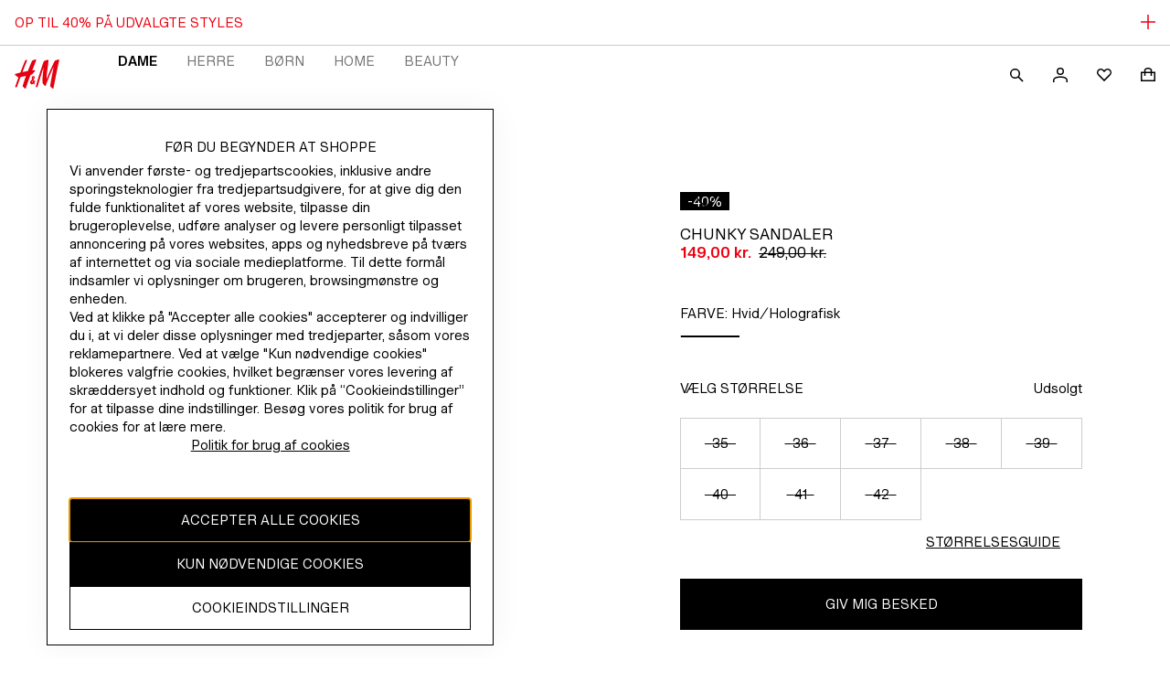

--- FILE ---
content_type: application/javascript
request_url: https://stchatscripts.blob.core.windows.net/scripts/LoadChat-HM.js
body_size: 16425
content:
CSChat={proactive:!1};let locale=window.location.pathname;function getCookie(c){var e=c+"=",l=decodeURIComponent(document.cookie).split(";");for(let t=0;t<l.length;t++){let c=l[t];for(;" "==c.charAt(0);)c=c.substring(1);if(0==c.indexOf(e))return c.substring(e.length,c.length)}return""}function checkOngoingConversationLocalStorage(){return Object.keys(localStorage).some(c=>c.endsWith(":gcmcsessionActive"))}function checkOngoingConversationCookie(){return document.cookie.split(";").some(c=>c.includes(":gcmcsessionActive"))}function ongoingConversation(){return(window.location.href.includes("app2.")?checkOngoingConversationCookie:checkOngoingConversationLocalStorage)()}function checkChatScript(){var c,t;locale.match(/\/fi_fi\//)?((t={url:locale.match(/.*.fi_fi\/customer-service(.*|\.html)?$/),url2:!1,url3:!1,cartUrl:locale.match("/fi_fi/cart"),checkoutUrl:locale.match(/\/fi_fi\/.*checkout/),proactive:locale.match(/.*.fi_fi\/customer-service\/contact(.*|\.html)?$/)}).url||t.url2||t.url3||t.cartUrl||t.checkoutUrl||ongoingConversation())&&(fileToLoad="https://stchatscripts.blob.core.windows.net/scripts/hm-custom.js",t.proactive)&&(CSChat.proactive=!1):locale.match(/\/en_ie\//)?((t={url:locale.match(/.*.en_ie\/customer-service(.*|\.html)?$/),url2:locale.match(/.*.en_ie\/account(\/.*|\.html)?$/),url3:locale.match(/.*.en_ie\/member\/info.html/),cartUrl:locale.match("/en_ie/cart"),checkoutUrl:locale.match(/\/en_ie\/.*checkout/),proactiveChat:locale.match(/.*.en_ie\/customer-service\/contact(.*|\.html)?$/)}).url||t.url2||t.url3||t.cartUrl||t.checkoutUrl||ongoingConversation())&&(fileToLoad="https://stchatscripts.blob.core.windows.net/scripts/hm-custom.js",t.proactive)&&(CSChat.proactive=!1):locale.match(/\/da_dk\//)?((t={url:locale.match(/.*.da_dk\/customer-service(.*|\.html)?$/),url2:!1,url3:!1,cartUrl:locale.match("/da_dk/cart"),checkoutUrl:locale.match(/\/da_dk\/.*checkout/),proactive:locale.match(/.*.da_dk\/customer-service\/contact(.*|\.html)?$/)}).url||t.url2||t.url3||t.cartUrl||t.checkoutUrl||ongoingConversation())&&(fileToLoad="https://stchatscripts.blob.core.windows.net/scripts/hm-custom.js",t.proactive)&&(CSChat.proactive=!1):locale.match(/\/no_no\//)?((t={url:locale.match(/.*.no_no\/customer-service(.*|\.html)?$/),url2:!1,url3:!1,cartUrl:locale.match("/no_no/cart"),checkoutUrl:locale.match(/\/no_no\/.*checkout/),proactive:locale.match(/.*.no_no\/customer-service\/(contact|snakk-med-oss)(.*|\.html)?$/)}).url||t.url2||t.url3||t.cartUrl||t.checkoutUrl||ongoingConversation())&&(fileToLoad="https://stchatscripts.blob.core.windows.net/scripts/hm-custom.js",t.proactive)&&(CSChat.proactive=!1):locale.match(/\/es_mx\//)?((t={url:locale.match(/.*.es_mx\/customer-service(.*|\.html)?$/),url2:locale.match(/.*.es_mx\/account(\/.*|\.html)?$/),url3:locale.match(/.*.es_mx\/member\/info.html/),cartUrl:locale.match("/es_mx/cart"),checkoutUrl:locale.match(/\/es_mx\/.*checkout/),proactive:locale.match(/.*.es_mx\/customer-service\/(contact|contacto)(.*|\.html)?$/)}).url||t.url2||t.url3||t.cartUrl||t.checkoutUrl||ongoingConversation())&&(fileToLoad="https://stchatscripts.blob.core.windows.net/scripts/hm-custom.js",t.proactive)&&(CSChat.proactive=!1):locale.match(/\/fr_be\//)?((t={url:locale.match(/.*.fr_be\/customer-service(.*|\.html)?$/),url2:!1,url3:!1,cartUrl:locale.match("/fr_be/cart"),checkoutUrl:locale.match(/\/fr_be\/.*checkout/),proactive:locale.match(/.*.fr_be\/customer-service\/contact(.*|\.html)?$/)}).url||t.url2||t.url3||t.cartUrl||t.checkoutUrl||ongoingConversation())&&(fileToLoad="https://stchatscripts.blob.core.windows.net/scripts/hm-custom.js",t.proactive)&&(CSChat.proactive=!1):locale.match(/\/nl_be\//)?((t={url:locale.match(/.*.nl_be\/customer-service(.*|\.html)?$/),url2:!1,url3:!1,cartUrl:locale.match("/nl_be/cart"),checkoutUrl:locale.match(/\/nl_be\/.*checkout/),proactive:locale.match(/.*.nl_be\/customer-service\/contact(.*|\.html)?$/)}).url||t.url2||t.url3||t.cartUrl||t.checkoutUrl||ongoingConversation())&&(fileToLoad="https://stchatscripts.blob.core.windows.net/scripts/hm-custom.js",t.proactive)&&(CSChat.proactive=!1):locale.match(/\/en_au\//)?(t={url:locale.match(/.*.en_au\/customer-service(.*|\.html)?$/),url2:!1,url3:!1,cartUrl:!1,checkoutUrl:!1},c=localStorage.getItem("boostai.conversation.id"),(t.url||t.url2||t.url3||t.cartUrl||t.checkoutUrl||c)&&(fileToLoad="https://stchatscripts.blob.core.windows.net/scripts/b-hm.js")):locale.match(/\/en_my\//)?((t={url:locale.match(/.*.en_my\/customer-service(.*|\.html)?$/),url2:!1,url3:!1,cartUrl:locale.match("/en_my/cart"),checkoutUrl:locale.match(/\/en_my\/.*checkout/),proactive:locale.match(/.*.en_my\/customer-service\/contact(.*|\.html)?$/)}).url||t.url2||t.url3||t.cartUrl||t.checkoutUrl||ongoingConversation())&&(fileToLoad="https://stchatscripts.blob.core.windows.net/scripts/HM-Messaging-English-MY.js",t.proactive)&&(CSChat.proactive=!1):locale.match(/\/en_ph\//)?((c={url:locale.match(/.*.en_ph\/customer-service(.*|\.html)?$/),url2:!1,url3:!1,cartUrl:locale.match("/en_ph/cart"),checkoutUrl:locale.match(/\/en_ph\/.*checkout/),proactive:locale.match(/.*.en_ph\/customer-service\/contact(.*|\.html)?$/)}).url||c.url2||c.url3||c.cartUrl||c.checkoutUrl||ongoingConversation())&&(fileToLoad="https://stchatscripts.blob.core.windows.net/scripts/HM-Messaging-English-PH.js",c.proactive)&&(CSChat.proactive=!1):locale.match(/\/en_sg\//)?((t={url:locale.match(/.*.en_sg\/customer-service(.*|\.html)?$/),url2:!1,url3:!1,cartUrl:locale.match("/en_sg/cart"),checkoutUrl:locale.match(/\/en_sg\/.*checkout/)}).url||t.url2||t.url3||t.cartUrl||t.checkoutUrl||ongoingConversation())&&(fileToLoad="https://stchatscripts.blob.core.windows.net/scripts/HM-Messaging-English-SG.js",t.proactive)&&(CSChat.proactive=!1):locale.match(/\/es_es\//)?((c={url:locale.match(/.*.es_es\/(service-clients|customer-service)(.*|\.html)?$/),url2:locale.match(/.*.es_es\/account(.*|\.html)?$/),url3:locale.match(/.*.es_es\/member\/info.html/),cartUrl:locale.match("/es_es/cart"),checkoutUrl:locale.match(/\/es_es\/.*checkout/),proactive:locale.match(/.*.es_es\/(service-clients|customer-service)\/contact(?:.*\.html)?$/)}).url||c.url2||c.url3||c.cartUrl||c.checkoutUrl||ongoingConversation())&&(fileToLoad="https://stchatscripts.blob.core.windows.net/scripts/hm-custom.js",c.proactive)&&(CSChat.proactive=!1):locale.match(/\/it_it\//)?((t={url:locale.match(/\/it_it\/(service-clients|customer-service)(.*|\.html)?$/),url2:locale.match(/.*.it_it\/account(.*|\.html)?$/),url3:locale.match(/.*.it_it\/member\/info.html/),cartUrl:locale.match("/it_it/cart"),checkoutUrl:locale.match(/\/it_it\/.*checkout/),proactive:locale.match(/\/it_it\/(service-clients|customer-service)\/contact(?:.*\.html)?$/)}).url||t.url2||t.url3||t.cartUrl||t.checkoutUrl||ongoingConversation())&&(fileToLoad="https://stchatscripts.blob.core.windows.net/scripts/hm-custom.js",t.proactive)&&(CSChat.proactive=!1):locale.match(/\/tr_tr\//)?((c={url:locale.match(/\/tr_tr\/customer-service(.*|\.html)?$/),url2:!1,url3:!1,cartUrl:locale.match("/tr_tr/cart"),checkoutUrl:locale.match(/\/tr_tr\/.*checkout/),proactive:locale.match(/\/tr_tr\/customer-service\/contact(?:.*\.html)?$/)}).url||c.url2||c.url3||c.cartUrl||c.checkoutUrl||ongoingConversation())&&(fileToLoad="https://stchatscripts.blob.core.windows.net/scripts/hm-custom.js",c.proactive)&&(CSChat.proactive=!1):locale.match(/\/it_ch\//)?((t={url:locale.match(/.*.it_ch\/customer-service(.*|\.html)?$/),url2:!1,url3:!1,cartUrl:locale.match("/it_ch/cart"),checkoutUrl:locale.match(/\/it_ch\/.*checkout/),proactive:locale.match(/.*.it_ch\/customer-service\/contact(?:.*\.html)?$/)}).url||t.url2||t.url3||t.cartUrl||t.checkoutUrl||ongoingConversation())&&(fileToLoad="https://stchatscripts.blob.core.windows.net/scripts/hm-custom.js",t.proactive)&&(CSChat.proactive=!1):locale.match(/\/fr_ch\//)?((c={url:locale.match(/.*.fr_ch\/customer-service(.*|\.html)?$/),url2:!1,url3:!1,cartUrl:locale.match("/fr_ch/cart"),checkoutUrl:locale.match(/\/fr_ch\/.*checkout/),proactive:locale.match(/.*.fr_ch\/customer-service\/contact(?:.*\.html)?$/)}).url||c.url2||c.url3||c.cartUrl||c.checkoutUrl||ongoingConversation())&&(fileToLoad="https://stchatscripts.blob.core.windows.net/scripts/hm-custom.js",c.proactive)&&(CSChat.proactive=!1):locale.match(/\/ja_jp\//)?((t={url:locale.match(/.*.ja_jp\/customer-service(.*|\.html)?$/),url2:!1,url3:!1,cartUrl:locale.match("/ja_jp/cart"),checkoutUrl:locale.match(/\/ja_jp\/.*checkout/),proactive:locale.match(/.*.ja_jp\/customer-service\/contact(.*|\.html)?$/)}).url||t.url2||t.url3||t.cartUrl||t.checkoutUrl||ongoingConversation())&&(fileToLoad="https://stchatscripts.blob.core.windows.net/scripts/hm-custom.js",t.proactive)&&(CSChat.proactive=!1):locale.match(/\/de_ch\//)?((c={url:locale.match(/.*.de_ch\/customer-service(.*|\.html)?$/),url2:!1,url3:!1,cartUrl:locale.match("/de_ch/cart"),checkoutUrl:locale.match(/\/de_ch\/.*checkout/),proactive:locale.match(/.*.de_ch\/customer-service\/contact(.*|\.html)?$/)}).url||c.url2||c.url3||c.cartUrl||c.checkoutUrl||ongoingConversation())&&(fileToLoad="https://stchatscripts.blob.core.windows.net/scripts/hm-custom.js",c.proactive)&&(CSChat.proactive=!1):locale.match(/\/de_at\//)?((t={url:locale.match(/.*.de_at\/customer-service(.*|\.html)?$/),url2:locale.match(/.*.de_at\/account(.*|\.html)?$/),url3:locale.match(/.*.de_at\/member\/info.html/),cartUrl:locale.match("/de_at/cart"),checkoutUrl:locale.match(/\/de_at\/.*checkout/),proactive:locale.match(/.*.de_at\/customer-service\/(contact|kontakt)(.*|\.html)?$/)}).url||t.url2||t.url3||t.cartUrl||t.checkoutUrl||ongoingConversation())&&(fileToLoad="https://stchatscripts.blob.core.windows.net/scripts/hm-custom.js",t.proactive)&&(CSChat.proactive=!1):locale.match(/\/de_de\//)?((c={url:locale.match(/.*.de_de\/customer-service(.*|\.html)?$/),url2:locale.match(/.*.de_de\/account(.*|\.html)?$/),url3:locale.match(/.*.de_de\/member\/info.html/),cartUrl:locale.match("/de_de/cart"),checkoutUrl:locale.match(/\/de_de\/.*checkout/),proactive:locale.match(/.*.de_de\/customer-service\/(contact|kontakt)(.*|\.html)?$/)}).url||c.url2||c.url3||c.cartUrl||c.checkoutUrl||ongoingConversation())&&(fileToLoad="https://stchatscripts.blob.core.windows.net/scripts/hm-custom.js",c.proactive)&&(CSChat.proactive=!1):locale.match(/\/pl_pl\//)?((t={url:locale.match(/.*.pl_pl\/customer-service(.*|\.html)?$/),url2:locale.match(/.*.pl_pl\/account(.*|\.html)?$/),url3:locale.match(/.*.pl_pl\/member\/info.html/),cartUrl:locale.match("/pl_pl/cart"),checkoutUrl:locale.match(/\/pl_pl\/.*checkout/),proactive:locale.match(/.*.pl_pl\/customer-service\/contact(.*|\.html)?$/)}).url||t.url2||t.url3||t.cartUrl||t.checkoutUrl||ongoingConversation())&&(fileToLoad="https://stchatscripts.blob.core.windows.net/scripts/hm-custom.js",t.proactive)&&(CSChat.proactive=!1):locale.match(/\/en_gb\//)?((c={url:locale.match(/.*.en_gb\/customer-service(.*|\.html)?$/),url2:locale.match(/.*.en_gb\/account(.*|\.html)?$/),url3:locale.match(/.*.en_gb\/member\/info.html/),cartUrl:locale.match("/en_gb/cart"),checkoutUrl:locale.match(/\/en_gb\/.*checkout/),proactive:locale.match(/.*.en_gb\/customer-service\/contact(.*|\.html)?$/)}).url||c.url2||c.url3||c.cartUrl||c.checkoutUrl||ongoingConversation())&&(fileToLoad="https://stchatscripts.blob.core.windows.net/scripts/hm-custom.js",c.proactive)&&(CSChat.proactive=!1):locale.match(/\/en_us\//)?((t={url:locale.match(/.*.en_us\/customer-service(.*|\.html)?$/),url2:locale.match(/.*.en_us\/account(.*|\.html)?$/),url3:locale.match(/.*.en_us\/member\/info.html/),cartUrl:locale.match("/en_us/cart"),checkoutUrl:locale.match(/\/en_us\/.*checkout/),proactive:locale.match(/.*.en_us\/customer-service\/contact(.*|\.html)?$/)}).url||t.url2||t.url3||t.cartUrl||t.checkoutUrl||ongoingConversation())&&(fileToLoad="https://stchatscripts.blob.core.windows.net/scripts/hm-custom.js",t.proactive)&&(CSChat.proactive=!1):locale.match(/\/sv_se\//)?((c={url:locale.match(/.*.sv_se\/customer-service(.*|\.html)?$/),url2:locale.match(/.*.sv_se\/account(.*|\.html)?$/),url3:locale.match(/.*.sv_se\/member\/info.html/),cartUrl:locale.match("/sv_se/cart"),checkoutUrl:locale.match(/\/sv_se\/.*checkout/),proactive:locale.match(/.*.sv_se\/customer-service\/(contact|kontakta-oss)(.*|\.html)?$/)}).url||c.url2||c.url3||c.cartUrl||c.checkoutUrl||ongoingConversation())&&(fileToLoad="https://stchatscripts.blob.core.windows.net/scripts/hm-custom.js",c.proactive)&&(CSChat.proactive=!1):locale.match(/\/fr_fr\//)?((t={url:locale.match(/.*.fr_fr\/(service-clients|customer-service)(.*|\.html)?$/),url2:locale.match(/.*.fr_fr\/account(.*|\.html)?$/),url3:locale.match(/.*.fr_fr\/member\/info.html/),cartUrl:locale.match("/fr_fr/cart"),checkoutUrl:locale.match(/\/fr_fr\/.*checkout/),proactive:locale.match(/.*.fr_fr\/(service-clients|customer-service)\/contact(.*|\.html)?$/)}).url||t.url2||t.cartUrl||t.checkoutUrl||ongoingConversation())&&(fileToLoad="https://stchatscripts.blob.core.windows.net/scripts/hm-custom.js",t.proactive)&&(CSChat.proactive=!1):locale.match(/\/nl_nl\//)?((c={url:locale.match(/.*.nl_nl\/customer-service(.*|\.html)?$/),url2:locale.match(/.*.nl_nl\/account(.*|\.html)?$/),url3:locale.match(/.*.nl_nl\/member\/info.html/),cartUrl:locale.match("/nl_nl/cart"),checkoutUrl:locale.match(/\/nl_nl\/.*checkout/),proactive:locale.match(/.*.nl_nl\/customer-service\/contact(.*|\.html)?$/)}).url||c.url2||c.url3||c.cartUrl||c.checkoutUrl||ongoingConversation())&&(fileToLoad="https://stchatscripts.blob.core.windows.net/scripts/hm-custom.js",c.proactive)&&(CSChat.proactive=!1):locale.match(/\/en_in\//)?((t={url:locale.match(/.*.en_in\/customer-service(.*|\.html)?$/),url2:locale.match(/.*.en_in\/account(.*|\.html)?$/),url3:locale.match(/.*.en_in\/member\/info.html/),cartUrl:locale.match("/en_in/cart"),checkoutUrl:locale.match(/\/en_in\/.*checkout/),proactive:locale.match(/.*.en_in\/customer-service\/contact(.*|\.html)?$/)}).url||t.url2||t.url3||t.cartUrl||t.checkoutUrl||ongoingConversation())&&(fileToLoad="https://stchatscripts.blob.core.windows.net/scripts/hm-custom.js",t.proactive)&&(CSChat.proactive=!1):locale.match(/\/en_ca\//)?((c={url:locale.match(/.*.en_ca\/customer-service(.*|\.html)?$/),url2:locale.match(/.*.en_ca\/account(.*|\.html)?$/),url3:locale.match(/.*.en_ca\/member\/info.html/),cartUrl:locale.match("/en_ca/cart"),checkoutUrl:locale.match(/\/en_ca\/.*checkout/),proactive:locale.match(/.*.en_ca\/customer-service\/contact(.*|\.html)?$/)}).url||c.url2||c.url3||c.cartUrl||c.checkoutUrl||ongoingConversation())&&(fileToLoad="https://stchatscripts.blob.core.windows.net/scripts/hm-custom.js",c.proactive)&&(CSChat.proactive=!1):locale.match(/\/fr_ca\//)?((t={url:locale.match(/.*.fr_ca\/(service-clients|customer-service)(.*|\.html)?$/),url2:locale.match(/.*.fr_ca\/account(.*|\.html)?$/),url3:locale.match(/.*.fr_ca\/member\/info.html/),cartUrl:locale.match("/fr_ca/cart"),checkoutUrl:locale.match(/\/fr_ca\/.*checkout/),proactive:locale.match(/.*.fr_ca\/(service-clients|customer-service)\/contact(.*|\.html)?$/)}).url||t.url2||t.url3||t.cartUrl||t.checkoutUrl||ongoingConversation())&&(fileToLoad="https://stchatscripts.blob.core.windows.net/scripts/hm-custom.js",t.proactive)&&(CSChat.proactive=!1):locale.match(/\/el_gr\//)?((c={url:locale.match(/.*.el_gr\/customer-service(.*|\.html)?$/),url2:locale.match(/.*.el_gr\/account(.*|\.html)?$/),url3:locale.match(/.*.el_gr\/member\/info.html/),cartUrl:locale.match("/el_gr/cart"),checkoutUrl:locale.match(/\/el_gr\/.*checkout/),proactive:locale.match(/.*.el_gr\/customer-service\/contact(.*|\.html)?$/)}).url||c.url2||c.url3||c.cartUrl||c.checkoutUrl||ongoingConversation())&&(fileToLoad="https://stchatscripts.blob.core.windows.net/scripts/hm-custom.js",c.proactive)&&(CSChat.proactive=!1):locale.match(/\/pt_pt\//)&&((t={url:locale.match(/.*.pt_pt\/customer-service(.*|\.html)?$/),url2:locale.match(/.*.pt_pt\/account(.*|\.html)?$/),url3:locale.match(/.*.pt_pt\/member\/info.html/),cartUrl:locale.match("/pt_pt/cart"),checkoutUrl:locale.match(/\/pt_pt\/.*checkout/),proactive:locale.match(/.*.pt_pt\/customer-service\/contact(.*|\.html)?$/)}).url||t.url2||t.url3||t.cartUrl||t.checkoutUrl||ongoingConversation())&&(fileToLoad="https://stchatscripts.blob.core.windows.net/scripts/hm-custom.js",t.proactive)&&(CSChat.proactive=!1),""!=fileToLoad&&(c=document.getElementsByTagName("body")[0],(t=document.createElement("script")).src=fileToLoad,c.appendChild(t))}fileToLoad="",checkChatScript();

--- FILE ---
content_type: application/javascript; charset=UTF-8
request_url: https://www2.hm.com/northstar-pdp/_next/static/chunks/734.93a823514c605712.js
body_size: 8826
content:
(self.webpackChunk_N_E=self.webpackChunk_N_E||[]).push([[734],{5278:(e,t,n)=>{"use strict";n.d(t,{A:()=>r});var a=n(14232),o=n(84677),l=n(73261);let r=({size:e="medium",...t})=>"medium"===e?a.createElement(o.A,{...t}):a.createElement(l.A,{...t})},15734:(e,t,n)=>{"use strict";n.r(t),n.d(t,{default:()=>ez});var a,o,l,r,i,c=n(14232),s=n(25494),d=n(57216),m=n(49651),u=n(90623),p=n(7912),g=n(29038),h=n(14916),E=n(91100),f=n(74673),b=n(69419);let y=({shouldFlipRTL:e=!0,...t})=>c.createElement(b.A,{size:"small",shouldFlipRTL:e,...t},c.createElement("path",{d:"M16 8 8.122.121l-1.06 1.06 6.067 6.069H0v1.5h13.13L7.06 14.818l1.06 1.06L16.002 8Z"})),v=({size:e="medium",shouldFlipRTL:t=!0,...n})=>"medium"===e?c.createElement(f.A,{shouldFlipRTL:t,...n}):c.createElement(y,{shouldFlipRTL:t,...n});var A=n(69241);n(73135);var _={countryItem:"d99208",bagIcon:"cf68fc",bagIconHidden:"e70712",separator:"f546ee",link:"b357d1",withSeparator:"d3d351",arrowIcon:"d02d7d"};let w=({isTransactional:e,hasLabel:t,name:n,languages:a,onClickItem:o,locale:l})=>c.createElement("li",{className:_.countryItem},c.createElement(u.A,{size:"small",className:(0,A.A)(_.bagIcon,!e&&_.bagIconHidden)}),t&&c.createElement("span",null,n,c.createElement("span",{className:_.separator},"—")),a.map(e=>c.createElement("a",{key:e.code,className:(0,A.A)(_.link,_.withSeparator),lang:e.code,href:e.url||"/",hrefLang:e.code,onClick:()=>o({language:e,name:n,locale:l})},e.names.map(e=>c.createElement("span",{key:e,className:_.withSeparator},e)))),c.createElement(v,{className:_.arrowIcon,size:"small"})),C=".hm.com";n(98452);var k={legend:"a1d332",bagIcon:"f3049b",list:"a5c3f1"};let I="country-selector-regions",N=({apiBasePath:e,isOpen:t=!1,closeModalLabel:n="Close",modalHeading:a="Shipping location",modalSubHeading:o="Online shopping available",onClose:l})=>{let[r,i]=(0,c.useState)([]);(0,c.useEffect)(()=>{if(!t)return;let n=!1,a=sessionStorage.getItem(I);if(a){let e=JSON.parse(a);if(Array.isArray(e))return void i(e)}return(({basePath:e})=>E.A.get(`${e}/content/county-selector-configuration.model.json`).then(e=>(e=>"object"==typeof e&&null!==e&&(!("backgroundImage"in e)||"string"==typeof e.backgroundImage)&&"regions"in e&&!!Array.isArray(e.regions))(null==e?void 0:e.data)?e.data:(h.A.error("invalid response from county selector configuration API"),{regions:[]})).catch(e=>(h.A.error("an unknown error occurred when fetching the county selector configuration API",e),{regions:[]})))({basePath:null!=e?e:window.location.origin}).then(e=>{n||(i(e.regions),sessionStorage.setItem(I,JSON.stringify(e.regions)))}),()=>{n=!0}},[t,e]);let f=({name:e,language:t,locale:n})=>{if(e&&n){let a=`${t.code}_${n.toUpperCase()}`;(0,g.A)("HMCORP_locale",a,4380,C,!0),(0,g.A)("HMCORP_locale_autoassigned","false",4380,C,!0),(0,g.A)("HMCOUNTRY_name",e,4380,C,!0)}};return c.createElement(d.A,{isOpen:t,closeLabel:n,heading:a,onClose:l,size:"small",content:c.createElement(c.Fragment,null,c.createElement("div",{className:k.legend},c.createElement(u.A,{size:"small",className:k.bagIcon}),c.createElement(m.A,{Tag:"span",hasFullWidth:!1},o)),c.createElement(s.A,{variant:p.N?"northstar":"fill",accordionItems:r.map(e=>({id:e.name,heading:e.name,content:c.createElement("ul",{className:k.list},e.countries.map(e=>c.createElement(w,Object.assign({key:`${e.name}${e.locale}`},e,{onClickItem:f}))))}))}))})};var O=n(10142),S=n(98689);let L=(e=>(t,n,a)=>(0,S.A)(Object.assign(Object.assign({event_type:t},null==e?void 0:e(a)),n)))(e=>{var t,n,a;return{page_id:null!=(t=null==e?void 0:e.pageId)?t:"",category_id:null!=(n=null==e?void 0:e.categoryId)?n:"",category_path:null!=(a=null==e?void 0:e.categoryPath)?a:""}}),T="HMCORP_locale_autoassigned",P={CLOSE_SHIPPING_LOCATION_BANNER:"CLOSE_SHIPPING_LOCATION_BANNER",CHANGE_MARKET_SHIPPING_LOCATION_BANNER:"CHANGE_MARKET_SHIPPING_LOCATION_BANNER"};var M=n(70403);let R=e=>{let t=(0,M.A)(),n={page_id:window.utag_data?window.utag_data.page_id:"",category_id:"HM",event_type:e,customer_country:null==t?void 0:t.selectedMarket};(0,S.A)(n)};var D=n(76888),H=n(91912),x=n(5278);let j=e=>c.createElement(b.A,{...e},c.createElement("path",{d:"M12 2a8.25 8.25 0 0 0-5.834 14.084L12 21.917l5.834-5.833A8.25 8.25 0 0 0 12 2ZM9.702 7.702a3.25 3.25 0 1 1 4.596 4.596 3.25 3.25 0 0 1-4.596-4.596Z"})),B=e=>c.createElement(b.A,{size:"small",...e},c.createElement("path",{d:"M7.994 0A6.624 6.624 0 0 0 3.31 11.307l4.684 4.684 4.683-4.684A6.624 6.624 0 0 0 7.994 0ZM6.056 4.555a2.75 2.75 0 1 1 3.889 3.89 2.75 2.75 0 0 1-3.89-3.89Z"})),G=({size:e="medium",...t})=>"medium"===e?c.createElement(j,{...t}):c.createElement(B,{...t});n(60493);var U={banner:"de3c0d",hidden:"eec90a",buttonClose:"dc0712",bannerMessage:"ebf866",cta:"b42707",icon:"e5e20a"};let F=({closeLabel:e="Close",beforeLabel:t="",linkLabel:n="",afterLabel:a="",testId:o,onModalClick:l,onCloseClick:r,className:i})=>{let[s,d]=(0,c.useState)(!0);return c.createElement("div",{"aria-live":"assertive",role:"alertdialog","aria-hidden":!s,hidden:!s,className:(0,A.A)(i,U.banner,{[U.hidden]:!s}),"data-testid":o},c.createElement(G,{className:U.icon,"data-testid":"info-icon"}),c.createElement("span",{className:U.bannerMessage},t,c.createElement(D.A,{"aria-label":n,onClick:l,className:U.cta,title:n},n),a),c.createElement(H.A,{className:U.buttonClose,variant:"ghost",iconElement:c.createElement(x.A,null),onClick:()=>{d(!1),r()}},e))},V=function(e,{mapTrackingEvents:t}){return n=>{let a=t(L,n);return c.createElement(e,Object.assign({},n,a))}}(({bannerMessage:e="",modalHeading:t,modalSubHeading:n,closeLabel:a,onOpenCountrySelector:o,onClose:l,className:r,countrySelectorApiBasePath:i})=>{let[s,d]=(0,c.useState)(),[m,u]=(0,c.useState)(!1),[p,h]=(0,c.useState)(!1),E=()=>{null==l||l(),u(!1),h(!1)};return(0,c.useEffect)(()=>{var t,n;let a,o=null!=(t=(0,O.A)("HMCOUNTRY_name"))?t:"";if(e&&o){let t=e.replace("{0}",o),[,a,l,r]=null!=(n=/(.{0,200})\{1\}(.{0,200})\{2\}(.{0,200})/.exec(t))?n:[];d({beforeLabel:a,linkLabel:l,afterLabel:r})}return"true"===(0,O.A)(T)&&(a=setTimeout(()=>{(0,g.A)(T,"false",4380,".hm.com",!0)},1200),h(!0)),()=>{clearTimeout(a)}},[e]),c.createElement(c.Fragment,null,p&&s&&c.createElement(F,Object.assign({},s,{closeLabel:a,onModalClick:()=>{null==o||o(),h(!1),u(!0)},onCloseClick:E,className:r})),c.createElement(N,{apiBasePath:i,isOpen:m,modalHeading:t,modalSubHeading:n,closeModalLabel:a,onClose:E}))},{mapTrackingEvents:(e,{onClose:t,onOpenCountrySelector:n})=>({onOpenCountrySelector:()=>{R(P.CHANGE_MARKET_SHIPPING_LOCATION_BANNER),null==n||n()},onClose:()=>{R(P.CLOSE_SHIPPING_LOCATION_BANNER),null==t||t()}})});var K=n(37149),$=n(26640);!function(e){e.LEFT="left",e.CENTER="center",e.RIGHT="right"}(a||(a={})),function(e){e.TOP="top",e.BOTTOM="bottom"}(o||(o={})),function(e){e.CONTAINED="contained",e.FLOATING="floating"}(l||(l={})),function(e){e.SMALL="small",e.MEDIUM="medium",e.LARGE="large"}(r||(r={}));var z=n(15039),W=n.n(z),J=n(41217),Y=n(33300),Z=n(99861),q=n(62604),X=n.n(q);let Q=e=>{let{config:t,cookieText:n="Cookie Settings"}=e;return(0,c.useEffect)(()=>{(0,Z.A)()&&t&&((0,Y.A)({src:"",onStateUpdate:void 0}).innerHTML=t.cookieConsentScript)},[]),c.createElement(J.A,{Tag:"button",className:X().cookieSettingsButton,id:"ot-sdk-btn",onClick:()=>{var e;return null==(e=null==window?void 0:window.Optanon)?void 0:e.ToggleInfoDisplay()}},n)},ee=e=>{let{cookieText:t="Cookie Settings"}=e;return c.createElement(J.A,{Tag:"button",className:X().cookieSettingsButton,id:"ot-sdk-btn",onClick:()=>{var e;return null==(e=null==window?void 0:window.openCookieSettings)?void 0:e.call(window)}},t)},et=e=>(null==e?void 0:e.cookieConsentEnable)?e.turboCookieConsentEnable?c.createElement(ee,null):c.createElement(Q,null):null;var en=n(77328),ea=n.n(en),eo=n(55247),el=n(73744),er=n(54100);let ei=[{regex:/homepage/i,pageGroup:"INDEXPAGE"},{regex:/subdepartment/i,pageGroup:"SDP"},{regex:/\/department/i,pageGroup:"DP"},{regex:/brandpage/i,pageGroup:"SDP-BRAND"},{regex:/editorialcampaignpage/i,pageGroup:"SDP-EDITORIAL"}];var ec=n(85304);let es=e=>{let{list:t}=e;return c.createElement(c.Fragment,null,t.map((e,t)=>c.createElement("link",{rel:e.rel,href:e.href,crossOrigin:e.crossOrigin,as:e.as,key:"".concat(e.rel,"-").concat(t.toString())})))},ed=e=>{let{locale:t,robots:n,metaKeywords:a,metaDescription:o,title:l,ogImage:r,ogUrl:i,children:s,canonicalUrl:d,isPWA:m=!1,pageResourceHints:u,pageFonts:p,pageSchemas:g,pageContentPath:h,appUrl:E,pageType:f,country:b}=e,y=[{rel:"dns-prefetch",href:"https://s1-cdn.hm.com"},{rel:"preconnect",href:"https://s1-cdn.hm.com",crossOrigin:""},{rel:"dns-prefetch",href:"https://fabric.hmgroup.com"},{rel:"preconnect",href:"https://fabric.hmgroup.com",crossOrigin:""},{rel:"dns-prefetch",href:"https://s.go-mpulse.net"},{rel:"preconnect",href:"https://s.go-mpulse.net",crossOrigin:""},{rel:"dns-prefetch",href:"https://tags.tiqcdn.com"},{rel:"preconnect",href:"https://tags.tiqcdn.com",crossOrigin:""},{rel:"preload",href:"".concat((0,er.A)(t)),as:"style"}],v=(e=>Object.keys(e).filter(t=>e[t]).join(", "))(n);return(0,c.useEffect)(()=>{var e;window.getTouchpoint=null!=(e=window.getTouchpoint)?e:()=>(0,el.A)()?"MOBILE":"DESKTOP",window.utag_data=Object.assign({},(e=>{let t=(0,O.A)("_ga"),n=JSON.parse("".concat((0,O.A)("userCookie"))),a=(()=>{let e=JSON.parse("".concat(localStorage.getItem("hmClubGetMemberData")));if(!e)return null;let{memberStatus:t,frequencyTextClubNews:n,hasChildren:a}=e,o={customerFashionNews:n&&"none"!==n?"Y":"N",customerHasChildren:a?"Y":"N"};switch(t){case"NON_MEMBER":case"SUBSCRIBER":o.customerLoyaltyLevel="0";break;case"FULL_MEMBER":case"PENDING":case"PENDING_ABORTED":o.customerLoyaltyLevel="1";break;case"INITIAL":o.customerLoyaltyLevel="2"}return o})(),o={ignoreInitialView:!0,selected_market:e.toUpperCase()};if(!(0,Z.A)())return o;if(n){let{bpid:e,tn:t,cartCount:a}=n;o=Object.assign(Object.assign({},o),{customer_bpid_output:e,customer_city:t,cart_active_output:a?"Yes":"No"})}if(t&&(o.client_id_ga=t.replace(/..\d\.\d\./i,"")),a){let{customerHasChildren:e,customerFashionNews:t,customerLoyaltyLevel:n}=a;o=Object.assign(Object.assign({},o),{customer_has_children:e,customer_fashion_news:t,customer_loyalty_level:n})}return window.getTouchpoint&&(o.touchpoint=window.getTouchpoint()),o})(b||""))},[b]),(0,c.useEffect)(()=>{window.prfData=(e=>{if(!e)return{};let t=ei.find(t=>t.regex.test(e));return t?{tech:"NextJs",pageGroup:t.pageGroup}:{}})(f)},[f]),c.createElement(ea(),null,c.createElement(es,{list:y.concat(u||[])}),(0,ec.A)(p||{},t),c.createElement("link",{rel:"preload stylesheet",href:(0,eo.A)(),as:"style"}),!!v&&c.createElement("meta",{name:"robots",content:v}),c.createElement("meta",{name:"contentPath",content:h||"/".concat(t,"/index")}),!!a&&c.createElement("meta",{name:"keywords",content:a}),!!o&&c.createElement("meta",{name:"description",content:o}),!!o&&c.createElement("meta",{property:"og:description",content:o}),c.createElement("meta",{property:"og:title",content:l}),c.createElement("meta",{property:"og:site_name",content:"H&M"}),c.createElement("meta",{property:"og:type",content:"website"}),c.createElement("meta",{property:"og:url",content:i||"https://www2.hm.com/".concat(t,"/index.html")}),c.createElement("meta",{property:"og:image",content:r}),c.createElement("meta",{property:"fb:app_id",content:"1433700643510498"}),c.createElement("link",{rel:"canonical",href:d}),c.createElement("title",null,l),c.createElement("meta",{property:"al:ios:url",content:E||"hmgoe://www2.hm.com/".concat(t,"/index.html")}),c.createElement("meta",{property:"al:ios:app_store_id",content:"834465911"}),c.createElement("meta",{property:"al:ios:app_name",content:"H&M App"}),c.createElement("meta",{property:"al:android:url",content:E||"hmgoe://www2.hm.com/".concat(t,"/index.html")}),c.createElement("meta",{property:"al:android:package",content:"com.hm.goe.prd.eu"}),c.createElement("meta",{property:"al:android:app_name",content:"H&M"}),c.createElement("meta",{name:"viewport",content:"width=device-width, initial-scale=1, shrink-to-fit=no"}),c.createElement("meta",{httpEquiv:"X-UA-Compatible",content:"IE=edge,chrome=1"}),m&&c.createElement("link",{rel:"manifest",href:"/manifest.json"}),c.createElement("link",{rel:"icon",type:"image/vnd.microsoft.icon",href:"/favicon.ico"}),c.createElement("link",{rel:"shortcut icon",type:"image/vnd.microsoft.icon",href:"/favicon.ico"}),null==g?void 0:g.map(e=>c.createElement("script",{type:"application/ld+json",key:e,dangerouslySetInnerHTML:{__html:e}})),s)};var em=n(89099),eu=n(45105),ep=n.n(eu),eg=n(29258),eh=n(95573);!function(e){e.APP="APP",e.MOBILE="MOBILE",e.DESKTOP="DESKTOP"}(i||(i={}));let eE=e=>{let{cookieConsentScript:t}=e;return c.createElement(c.Fragment,null,c.createElement(ep(),{id:"one-trust-script",src:"https://cdn.cookielaw.org/consent/511a7faf-cc2d-4b69-86fb-a37761829422/OtAutoBlock.js",strategy:"afterInteractive"}),c.createElement(ep(),{id:"one-trust-sdk",src:"https://cdn.cookielaw.org/scripttemplates/otSDKStub.js","data-document-language":"true","data-domain-script":"511a7faf-cc2d-4b69-86fb-a37761829422",strategy:"afterInteractive"}),t&&c.createElement(ep(),{id:"cookie-consent-config",strategy:"beforeInteractive",dangerouslySetInnerHTML:{__html:"".concat(t).trim()}}))};var ef=n(99742);let eb=()=>{let e=ef.env.TURBO_COOKIE_CONSENT_SCRIPT_URL||"https://turbocookiecompliance.blob.core.windows.net/tcc-hm/cookie-banner-hm.js";return c.createElement(ep(),{id:"turbo-cookie-script",src:e,strategy:"afterInteractive"})},ey=["/member/info.html","/member/info/apps"],ev=["/customer-service","/service-clients"],eA=function(e,t){let n=arguments.length>2&&void 0!==arguments[2]?arguments[2]:"";return(ey.some(e=>t===e)||ev.some(e=>n.startsWith(e)))&&e.toLowerCase(),""},e_=["au","be","ch","dk","es","fi","ie","it","mx","my","no","ph","tr","sg","us","se","de","at","nl","fr","uk","gb","in","pl","jp","ca","gr","pt"];var ew=n(99742),eC=n(99742);let ek=e=>{let t,{configData:n,locale:a,cookieConsentConfig:o,shouldLoadThirdPartyScript:l}=e,{pathname:r,asPath:s}=(0,em.useRouter)(),d=(0,eg.A)(a,"lowerCase"),m=(0,eh.A)();(0,eh.A)()!==i.APP&&(t=((e,t)=>{var n,a;return null==(a=null==(n=null==e?void 0:e.tealium)?void 0:n.touchPoints)?void 0:a.find(e=>e.touchPoint===t)})(n,m.toLowerCase()));let u="",p="",g=!1,h=s.split("?")[0];(0,Z.A)()&&(u="localhost"===window.location.hostname?"":eA(d,r,h),u=eA(d,r,h),p=e_.includes(d.toLocaleLowerCase())?"https://stchatscripts.blob.core.windows.net/scripts/LoadChat-HM.js":"",g="hw_il"===a&&"disabled"!==ew.env.IS_GLASSIX_CHAT_DISABLED);let E=l("cookieconsent"),f=c.useMemo(()=>(e=>(null==e?void 0:e.cookieConsentEnable)?e.turboCookieConsentEnable?c.createElement(eb,null):c.createElement(eE,{cookieConsentScript:e.cookieConsentScript}):null)(o),[o]);return c.createElement(c.Fragment,null,c.createElement(ep(),{id:"idservice-script",src:"https://idservice.hm.com/",type:"text/javascript",strategy:"beforeInteractive"}),c.createElement(ep(),{id:"fabulous-bundle",src:"https://fabulous.hmgroup.com/files/fabulous.bundle.js",strategy:"beforeInteractive"}),E&&f,l("chatbot")&&u?c.createElement(c.Fragment,null,c.createElement(ep(),{id:"chatbot-script",src:u,strategy:"lazyOnload"}),c.createElement(ep(),{id:"user-cookie-chatbot-script",strategy:"afterInteractive"},"\n  try{\n      const nuanceData = {};\n      const matchedCookie = document.cookie.split('; ')?.find(row => row.startsWith('userCookie='))?.split('=');\n      let userCookieVal;\n      if (matchedCookie?.[1]) {\n          const cookieValue = matchedCookie[1];\n          // Check if the cookie value is base64 encoded\n          if (/^##.*##$/.test(cookieValue)) {\n              // Decode the base64 encoded string\n              userCookieVal = atob(cookieValue.replace(/#/g, ''));\n          }\n      }\n      if (userCookieVal) {\n          userCookieVal = JSON.parse(userCookieVal);\n              const fields = [\n                  'cartCount',\n                  'dominantCategory',\n                  'cartProducts',\n                  'hybris_firstName',\n                  'hybris_uuid',\n                  'customer_id',\n                  'type',\n                  'str',\n                  'zc',\n                  'tn'\n              ];\n              fields.forEach(field => {\n                  if (userCookieVal[field] !== undefined) {\n                      switch (field) {\n                          case 'hybris_firstName':\n                          case 'str':\n                          case 'tn':\n                              nuanceData[field] = decodeURIComponent(userCookieVal[field].replace(/\\+/g, ' '));\n                              break;\n                          case 'zc':\n                              nuanceData[field] = userCookieVal[field].replace(/[\\+,-]/g, ' ');\n                              break;\n                          default:\n                              nuanceData[field] = userCookieVal[field];\n                      }\n                  }\n              });\n          }\n      if(typeof(window)!== 'undefined')\n        window.nuanceData=nuanceData;\n    }catch(error){\n        console.error('Error parsing nuance chatbot script',error)\n    }")):null,l("genesysChat")&&p?c.createElement(ep(),{id:"genesys-chat-script",src:p,strategy:"lazyOnload"}):null,l("tealium")&&(null==t?void 0:t.tealiumUrlTemplate)&&c.createElement(ep(),{src:t.tealiumUrlTemplate.replace("{country}",d),id:"utagMainScript",strategy:"afterInteractive"}),l("dynatrace")&&eC.env.DYNATRACE_RUM_SDK_URL&&c.createElement(ep(),{id:"dynatrace-rum-script",src:eC.env.DYNATRACE_RUM_SDK_URL,crossOrigin:"anonymous",strategy:"afterInteractive"}),l("glassix")&&g&&c.createElement(ep(),{strategy:"lazyOnload",type:"text/javascript",id:"glassix",dangerouslySetInnerHTML:{__html:'\n  var widgetOptions = {\n    apiKey: "8c2d224a-567a-4504-b9b8-92ed17f11989",\n    snippetId: "0b530659a837879650d1",\n  };\n\n  (function (n) {\n    var u = function () {\n      GlassixWidgetClient && typeof GlassixWidgetClient == "function"\n        ? ((window.widgetClient = new GlassixWidgetClient(n)), widgetClient.attach(), window.glassixWidgetScriptLoaded && window.glassixWidgetScriptLoaded())\n        : f();\n    },\n    f = function () {\n      r.onload = u;\n      r.src = "https://cdn.glassix.net/clients/widget.1.2.min.js";\n      document.head && document.head.removeChild(t);\n      i.parentNode.insertBefore(r, null);\n    },\n    i = document.getElementsByTagName("script")[0],\n    t = document.createElement("script"),\n    r;\n    ((t.defer = !0),\n    (t.type = "text/javascript"),\n    (t.crossorigin = "anonymous"),\n    (t.id = "glassix-widget-script"),\n    (r = t.cloneNode()),\n    (t.onload = u),\n    (t.src = "https://cdn.glassix.com/clients/widget.1.2.min.js"),\n    !document.getElementById(t.id)) && (i.parentNode.insertBefore(t, null), (t.onerror = f));\n  })(widgetOptions);'}}))},eI=e=>{if(!e)return!1;let t=e.trim();return""!==t&&"not_set"!==t.toLowerCase()};var eN=n(70333),eO=n(3846),eS=n(89397);let eL=(e,t,n,a)=>{let o=n||(0,eN.A)();if(o&&e){let n=a?`${e}${o}_${a}`:`${e}${o}`;eO.A.setItem(n,JSON.stringify(t))}},eT=(e,t,n,a)=>{e&&t&&Object.keys(t).length&&eL(eS.Td.LSL.replace("{name}",e),t,n,a)};var eP=n(58704),eM=n(37277),eR=n(75488),eD=n(39240);let eH="should-load-3p-scripts",ex=(e,t)=>{var n;return"undefined"==typeof URL||["off","no","false"].includes(null!=(n=new URL("https://www2.hm.com".concat(t)).searchParams.get(e))?n:"")},ej=e=>{let{locale:t,pageData:n,configData:a,aemLabels:o,hybrisLabels:l,lslLabels:r,lslUserIds:i,pageResourceHints:s,pageFonts:d,pageSchemas:m,agCookie:u,isPreview:p=!1,children:g}=e;if(!n)throw Error('"pageData" was not provided! If your page does not have a Page API then please provide the page data through other means, such as a request to AEM!');let{meta:h,type:E,shouldLoadThirdPartyScript:f,country:b}=(e=>{var t,n;let{locale:a,agCookie:o,lslUserIds:l,labels:r,pageData:i,isPreview:s=!1}=e,{user:d}=(0,eD.A)(),{shouldLoadThirdPartyScript:m}=(()=>{let{asPath:e}=(0,em.useRouter)();return{shouldLoadThirdPartyScript:t=>!ex("".concat(eH,"-").concat(t),e)&&!ex(eH,e)}})(),u=(0,eg.A)(a,"lowerCase");(0,c.useEffect)(()=>{let e=(e=>{let t=/^(en[_-]eur)$/i.test(e),n=(0,eR.A)(e),a=(0,eM.A)(n);return t&&(a.lang="en"),"hw_il"===e&&(a.lang="he"),(0,eP.A)(a,"mixed","-")})(a),t=new MutationObserver(t=>{let{documentElement:n}=document;t.forEach(t=>{"attributes"===t.type&&"lang"===t.attributeName&&n.lang!==e&&(n.lang=e)})});return t.observe(document.documentElement,{attributes:!0}),o&&(document.cookie=o),(({aemLabels:e,hybrisLabels:t,lslLabels:n},a,o)=>{eL(eS.Td.HYBRIS,e,a),eL(eS.Td.AEM,t,a),o&&n&&(Array.isArray(o)?o.forEach((e,t)=>{eI(e)&&eT(e,n[t],a)}):eI(o)&&eT(o,n,a))})({aemLabels:r.aemLabels,hybrisLabels:r.hybrisLabels,lslLabels:r.lslLabels},a,l),()=>{null==t||t.disconnect()}},[]);let{content:p,meta:g,type:h}=i;return{pageProps:{content:p,user:d},meta:g,type:h,isIndexingEnabled:!(null==(n=null==(t=null==i?void 0:i.meta)?void 0:t.robots)?void 0:n.noindex)||!0,shouldLoadThirdPartyScript:m,country:u}})({labels:{hybrisLabels:l,aemLabels:o,lslLabels:r},pageData:n,locale:t,agCookie:u,lslUserIds:i,isPreview:p});return c.createElement(c.Fragment,null,c.createElement(ed,{locale:t,country:b,title:h.title,metaDescription:h.description,metaKeywords:h.keywords,ogImage:h.ogImage,ogTitle:h.ogTitle,ogDescription:h.ogDescription,ogUrl:h.ogUrl,keywords:h.keywords,cookieConsentConfig:a.cookie,canonicalUrl:h.canonicalUrl,pageResourceHints:s,pageFonts:d,pageSchemas:m,pageContentPath:h.pageContentPath,appUrl:h.appUrl,robots:h.robots,pageType:E}),c.createElement("noscript",null,null==o?void 0:o.page_content_warningMessage),g,c.createElement(ek,{configData:a,locale:t,cookieConsentConfig:a.cookie,shouldLoadThirdPartyScript:f}))};var eB=n(78400),eG=n(63939),eU=n(58129);let eF={production:"PROD"};var eV=n(98224),eK=n.n(eV);let e$=()=>{var e;let t=null!=(e=eF.production)?e:"unknown";return c.createElement("div",{className:eK().previewIndicator},c.createElement(eU.A,null,"PREVIEW MODE (".concat(t,")")))},ez=e=>{var t,n,a,o,r,i;let{page:s,pageProps:d}=e,{headerData:m,pageData:u,basePath:p="",configData:g,footerData:h,aemLabels:E,hybrisLabels:f,settingsData:b,siteWideBannerData:y,headless:v,isPreview:A=!1}=d,_=Array.isArray(null==d?void 0:d.lslLabels)?null!=(n=null==(t=d.lslLabels.find(e=>e.header))?void 0:t.header)?n:null:null!=(o=null==(a=null==d?void 0:d.lslLabels)?void 0:a.header)?o:null;v||(m.labels=Object.assign(Object.assign({},m.labels),{lslLabel:_,hybrisLabels:f}));let w=!(null==(i=null==(r=null==u?void 0:u.meta)?void 0:r.robots)?void 0:i.noindex)||!0,C=c.createElement(V,{className:W()(!1),bannerMessage:null==E?void 0:E.global_countryselector_toaster,modalHeading:null==E?void 0:E.global_countrymodal_shippinglocation,modalSubHeading:null==E?void 0:E.global_countrymodal_onlineshopping,closeLabel:"close",countrySelectorApiBasePath:"https://www2.hm.com"}),k=(0,c.useCallback)(e=>{let{onClosed:t,shouldOpenModal:n}=e;return c.createElement(N,{isOpen:n,onClose:null!=t?t:()=>{},apiBasePath:"https://www2.hm.com",closeModalLabel:"close",modalHeading:null==E?void 0:E.global_countrymodal_shippinglocation,modalSubHeading:null==E?void 0:E.global_countrymodal_onlineshopping})},[null==E?void 0:E.global_countrymodal_onlineshopping,null==E?void 0:E.global_countrymodal_shippinglocation]);return c.createElement(ej,Object.assign({},d),!1,!v&&c.createElement(eB.A,Object.assign({},m,{siteWideBannerData:y,mainContentId:"main-content",tealium:null==u?void 0:u.tealium,isIndexingEnabled:w,basePath:p,settingsData:b})),C,s,!v&&c.createElement(K.A,Object.assign({},(0,$.A)(h),{containerType:l.CONTAINED,CookieSettingsComponent:c.createElement(et,Object.assign({},null==g?void 0:g.cookie)),CountrySelectorComponent:k,isNewCountrySelectorEnabled:!0})),A&&c.createElement(e$,null))}},45105:(e,t,n)=>{e.exports=n(36758)},60493:()=>{},62604:e=>{e.exports={cookieSettingsButton:"__1C2U"}},63939:e=>{e.exports={locationBanner:"VpXG"}},73135:()=>{},74673:(e,t,n)=>{"use strict";n.d(t,{A:()=>l});var a=n(14232),o=n(69419);let l=({shouldFlipRTL:e=!0,...t})=>a.createElement(o.A,{shouldFlipRTL:e,...t},a.createElement("path",{d:"m19.129 11.25-8.19-8.19L12 2l10 10-10 10-1.06-1.06 8.189-8.19H2v-1.5h17.129Z"}))},98224:e=>{e.exports={previewIndicator:"J_fb"}},98452:()=>{}}]);

--- FILE ---
content_type: application/javascript
request_url: https://www2.hm.com/In20I7vx/NYM/4Gh/JEPV29Oq9C/Ytz7Gcub7iOEVX/DTFTQwE/G1pqek9/odTY
body_size: 171883
content:
(function(){if(typeof Array.prototype.entries!=='function'){Object.defineProperty(Array.prototype,'entries',{value:function(){var index=0;const array=this;return {next:function(){if(index<array.length){return {value:[index,array[index++]],done:false};}else{return {done:true};}},[Symbol.iterator]:function(){return this;}};},writable:true,configurable:true});}}());(function(){KM();P6k();x3k();var Nx=function(){return [];};var G5=function(){return kp.apply(this,[mY,arguments]);};var l8=function(Dq,TD){return Dq/TD;};var Q,mY,Xk,nd,hk,gd,sL,k0,BN,nj,p7;var c6=function bX(n8,Jr){'use strict';var Vg=bX;switch(n8){case mY:{var AX=Jr[Q];D9.push(mg);var s5;return s5=AX&&YZ(Jg()[Q3(sp)].apply(null,[N9,E9,m8(m8([])),X6]),typeof TN[X5()[Lh(j5)](Ig,qr,dX)])&&gp(AX[Jg()[Q3(JB)].call(null,Y6,AB,hB,GX)],TN[X5()[Lh(j5)].call(null,qg,qr,dX)])&&bZ(AX,TN[X5()[Lh(j5)].apply(null,[wx,qr,dX])][bZ(typeof Zr()[Z9(QZ)],vX([],[][[]]))?Zr()[Z9(xh)].call(null,I8,B3,JB):Zr()[Z9(p8)].call(null,rX,R6,m8(m8({})))])?M9()[Ih(t9)](pX,xh,xh,GG,F3,V5):typeof AX,D9.pop(),s5;}break;case mf:{var b3=Jr[Q];var LD;D9.push(p9);return LD=b3&&YZ(bZ(typeof Jg()[Q3(tZ)],vX('',[][[]]))?Jg()[Q3(sp)].call(null,kr,FD,ED,X6):Jg()[Q3(PB)](FB,Gg,Mh,Jq),typeof TN[X5()[Lh(j5)].apply(null,[m8([]),PZ,dX])])&&gp(b3[bZ(typeof Jg()[Q3(wZ)],vX([],[][[]]))?Jg()[Q3(JB)](K9,kP,c1,GX):Jg()[Q3(PB)](SI,IG,Ig,D4)],TN[bZ(typeof X5()[Lh(s2)],vX('',[][[]]))?X5()[Lh(j5)](NU,PZ,dX):X5()[Lh(lw)](PG,B2,vU)])&&bZ(b3,TN[bZ(typeof X5()[Lh(qg)],vX('',[][[]]))?X5()[Lh(j5)](PB,PZ,dX):X5()[Lh(lw)].call(null,pw,hK,xv)][Zr()[Z9(xh)].apply(null,[I8,w5,IK])])?M9()[Ih(t9)](AU,Ig,xh,j5,RA,V5):typeof b3,D9.pop(),LD;}break;case W7:{var Fv=Jr[Q];var SG;D9.push(O4);return SG=xl(Xf,[gp(typeof Zr()[Z9(p8)],vX('',[][[]]))?Zr()[Z9(p8)](qU,PS,g2):Zr()[Z9(zw)].apply(null,[U1,Rv,m8(m8({}))]),Fv]),D9.pop(),SG;}break;case Xk:{var Vl=Jr[Q];return typeof Vl;}break;case sL:{var ZU=Jr[Q];return typeof ZU;}break;case CL:{var Bl=Jr[Q];D9.push(KI);var fs;return fs=Bl&&YZ(gp(typeof Jg()[Q3(NU)],vX([],[][[]]))?Jg()[Q3(PB)](jb,TG,m8({}),f1):Jg()[Q3(sp)](Qb,sp,kn,X6),typeof TN[X5()[Lh(j5)](dA,hb,dX)])&&gp(Bl[Jg()[Q3(JB)](XU,l2,Dw,GX)],TN[X5()[Lh(j5)](As,hb,dX)])&&bZ(Bl,TN[gp(typeof X5()[Lh(AB)],vX([],[][[]]))?X5()[Lh(lw)](m8(m8({})),vS,AS):X5()[Lh(j5)](L1,hb,dX)][Zr()[Z9(xh)].apply(null,[I8,S6,p8])])?M9()[Ih(t9)](Kw,kv,xh,qg,zv,V5):typeof Bl,D9.pop(),fs;}break;case Tf:{var k1=Jr[Q];var Xv=Jr[sL];var RI=Jr[k0];D9.push(hJ);try{var JI=D9.length;var qP=m8([]);var Cs;return Cs=xl(Xf,[DI()[JU(L1)](cn,PB,wA,UO,Kw),X5()[Lh(s2)].apply(null,[Ov,XX,mU]),Jg()[Q3(TK)](Z6,kP,cw,dX),k1.call(Xv,RI)]),D9.pop(),Cs;}catch(GU){D9.splice(Q4(JI,lw),Infinity,hJ);var ME;return ME=xl(Xf,[DI()[JU(L1)](Fw,PB,wA,UO,NU),Zr()[Z9(pn)](Av,VG,NU),bZ(typeof Jg()[Q3(gs)],'undefined')?Jg()[Q3(TK)](Z6,m8(m8(lw)),Ov,dX):Jg()[Q3(PB)](qU,Gg,Ow,mS),GU]),D9.pop(),ME;}D9.pop();}break;case nd:{D9.push(q4);var x1;return x1=bZ(typeof X5()[Lh(KK)],vX('',[][[]]))?X5()[Lh(Tw)](l2,Ds,C1):X5()[Lh(lw)].apply(null,[Kw,UI,hK]),D9.pop(),x1;}break;case lL:{return this;}break;case Q:{var LE=Jr[Q];var Rn=Jr[sL];var nS=Jr[k0];D9.push(GP);LE[Rn]=nS[Zr()[Z9(sp)](qv,UO,P2)];D9.pop();}break;case k0:{var Il=Jr[Q];var KU=Jr[sL];var gv=Jr[k0];return Il[KU]=gv;}break;case tf:{var Ml=Jr[Q];return typeof Ml;}break;case bj:{return this;}break;case lt:{return this;}break;}};var rP=function(bv,sU){return bv in sU;};var Y1=function(Kv){return -Kv;};var gp=function(E2,bP){return E2===bP;};var EE=function(){if(TN["Date"]["now"]&&typeof TN["Date"]["now"]()==='number'){return TN["Date"]["now"]();}else{return +new (TN["Date"])();}};var Hs=function(){return ["03P","KYP\f\'L"," 4EhBF+&^ML","^B","FN","10PAZO[XC\n7QZP",":G","l7%G","wh","TF#Q\x3fYI+Y,NLX3]UL","c","(D",":;XpG-","g\x3fi","D4T,H_p\r&PIF*%v ","X\\K","K\vTE","I\vL","I^",">LY[#OV","1PWO0#O#W[\b(R\t","U^","*a\x40","\f\f8^:\\WxUD\x07a\rfkaWX#\tRy_C+","\'\rH\\K=#KSw1AMLE","k","RY]3","9","tMNY=$ZW]","*\tQ^","L54OXaY]","oHS3;K\x407%GDM\r3EMhiw","^AJ.T\x40YXE4VUE","^[8\x3fVR","_H0=Gw\x00Z>7cL","KL*>NSg3IV^","R","RM","W\\5l[","Q\\:\x3fT\bV^X<","\x3fWTZ","0\x3fACM\f","R&F","X4S","*U","+>P\b}_C ","[^E","Y\n`#D\bV","D86LBE3E","X\r(TLTA","K$\f\\B`\b=^JG\x3f0EFK%\vM^An9 MXP","\"RS\x40,>NPHB!","G<%","\b\'LQ","OH5$G\x3fSO\v/","WH44","X\r(ML","KP;S\x40","\x3f]PL7%_\x40\vjS\bV^^\n","c","3ET","CYCV","B:","M\x00U\x00]","L","&C]AT\n3KPF7","RVS=C[","0ru`#CS5D*EL","D8)vC\x40/(IL^","i/\f\b\"B\tJDG ~JP72g\vS]\v(R","}\x40BJ","\\D88N","XG$E[EP5Z]","A","XM\rI\tLE","U>KX}0<G\x00BE","Y\bY_~VK]1","VC\x40\f3AL","3L\x40G:","RQJ2R","XY)KY~5SWC","G\f3N\fUH","\v%H","R","O\x00\x40[%IQYH:^WN<","]OZ&k\\D)>PD\t{\v(R\f_H","Y=4","5O,S","\nS\f=^\t\x3f0KS_H\b^E\n;Q^\t->SPM$O\t]I=QMH0\x3fQSUI\r&C]_BX=JMZ05GSY\b\v/EMtLE<[8\x3fE","F_M\r","15","$QR:{7\"AkDK","\x07","_HE=>ZTL7%Q1O>I\"","LSZ#","Q\\7.G}CE\n=O\x408=WE","t<Q\r^&b*p\x40n|S","BP\v&R\bY","5O","NE","{<6g\vF","VT","BQ_4T\fLH\\<K^0%JC\b&TP\r^\nrYPG8=N\n","J\\*!GRL&.E\\","\"T,LYC0JML","KH]<VLD","BI","FZ","W\\1E(TH\\<K","i\x40%g","VLG5^MF+G[[\f.OK","0ESDE*|iL<#aXM3IV","$L]CE!","TF,\"GF","0W\x07YA+","]T\n\x3fVJZ0>L","\r\\","X\"JM","c>e>k(|rg={v{g1q<","A#`","u-\x00","CM\rI\tLE","zH7\x3fM\x07I+\x00\fN]!LH*qCSPF3IV","V&|VG-4Z\x07","4YJ","\f\"NW_u&^","|","C3[\x40z-0V","S|+E\x00]YCZXM<#dD1]\v(PKY","U\nylpN\'nT6c|#Q>A,ygx!Xx)>c2[\"d\x00UJp;{_`U>L1l2myWpO~t^\r+c7{4\bZ/|`p5%xChdA1R>m,uZ{{tm:&c\tw4e>\nW$Blu5\x07Nh#\x40>w=_==a)uoRExeoe\ni;\nbUOlK9 rxd.X2r=m0a_jK|9HqSo2\x07ix y`F;(~}dU2L2`2mhWp<zJ^+`{1e\b\x00Z,|`w5%~Ch7c>A;R>m(uZpkth&n\tw4e>\nW,Boi5rNk#f>u=_>=aZul|ExmwBz\na O`K9rzJ.X2=i20eyi|:!HxS7o2{\x07id zNF9(~SdU\'L1l2CyWp4~t^\n+c7{1K\bZ/Z`p5%sCha\x00A1R>m,uZd{tm*&c\tt(e>\nW<Blu5\\NhkD>w=_1=a)uh\tExKos\ni;\ncUOlK9rxd.\x00X2r=m\f0ay}|9HsSo5U\x07ih y`F0(~}dU2L1l2msWp<{^+`\'{1e\bZ,|`s%~Chnc>A\'R>m)uZpJ\x00Yth&d\tw4e;4W,Bly5rNm#f>u_>=b%ul|Exmw\ni\t\na OnK9r|d.X1z=i20hyi|<HxS3o2{\x07fd y`F9(}mdU:L1l2SyWpW~t^+c7{6K\b\x3f^`p69ysNx5T9i8\nh_QyT}Skh$U\x07iFwj8k\\\b\b~xh#f\x40g-$IYYJp<~iMaz2_6a&\v`p69ysNt7P9i3(a,ycd^Xhe{iJ7O,yA{+~}D46c1c=O>\rG,{~y\n~zpN\"O>A:\rFk :ocA\x00Es1i,a,Sw|ha|1E>j.m_TK&\vH,6c2w^2A]Ulp2[wyc2w1G\b*a,rFg\v~xBadsi>\rs7KJpJ~Ths\nw4e>\rO,yAs7+~xDh l\x00G>MTO\\b^{pE2u%mJg\nylp9wRf80c2|$r\f a\'_lr-\x3ffThs\'^)j5 a.mS1sVho\x00]3q>K\'kgV9j\vpq*w1~>*a,r|e\v}\x40hbWw1i5m,{tp9>qTp*\bc2w1l;\vC\x00yl{)I`j,6c2wa+iYKFc<F:O>z+Z`p;\v~{|(ApEEh\f`cs<uQL\v\bcA5i>O/ylp<\x3f|`h=s\x40L1ia;zN_2:ZcFL!p5>y5Szp1}xhbZw1i>\rm{tp99uj]n4i\x07c1 a.ylp9eVh<JEO1l",""," L\fKYf&VKh54P\x07","LEC%","\\VD)=G\x07S","IvL","QWT","B\v*4L\x00Yw&T\f","%EY","1S\\H+L\x07S^+","rn\b:^W]6<C\x00","V","QL06J\x07","\"KXD\f","kX\\\t","WLU<X","2","T\bT","C3S","OD>[iF*%fB","X5S\bqCE","N<%mX Z7ELTu!\\K\x40)%ME","HI","7UTDB","(","B\b+QWL+CR\\(N\fTr[\v\rSVH=4F","F%\t\r","F\n;KXK54","IT7XX]<","LZ","YSmI\v.V\bN^7bT","\"T;WDR!","~","XY+R\'_M\r","","pO","4H\b","RV\\*4FA","G>J\\","ZX(A\\","=j-msw;hvY%%GHm2f<C\x3fz","\x40\r(M\bgLB<\\jJ+8R\x07N","b3WQ$i]_P\f=M","","\x40^WVG<WTZ,\"RQNT","5OKHC","-\"AhAP7M]4x4Pd1E.WC_1Kl70\x40S\b/+U\nd_Xz\f\v;8VZ","\"CKI\x00]\ra\'X\x407","CD",".N\t]UT}","\b>J^\x407\"",")U\x00]_P>Z","]ID7","I5UL","\x00A","v0A\v\"R\fLBC","\r`X^88V","KHE1&ZT","4DS\\1E9A]T","7R\bN","2A","4JUE5kF\\+>P\b","\t\"R","}aCIcM","\"JK","KlC\n3F","3O>L_X5kXN","T","JNW\b","5ZM}0<G\tYM0!F]Y","c1u4m9\x00h$rf}5pix\vv&`\'p&A[IT5WPC2=OY\x00Y\r4TNZI(\bjeEHPl","O3d\bNDR^MH","ZF2A\n]","(\bV","FZI2(D\b","","6\x3fPWQ\f3A]NY<X\\","]T\n\x3fVJZ0>L\x00","\fwZ","7KX\x405","w)","B\v","\'\r[K\x40/4P,SI2A]","$ZWM6#","YKH44Q","$\x40gI]_P\f=MM64QSX\\_7RNDUr^","FT\b>$RZLE","QSA+cY_r\'QM","yLG:%KX","Sm\"M\bVYB:+kXN0O","G2M\bVY","Q_\fI\nVL]*7\\\\\x40/4F","E2S\buBG^MH","\r!ZKG8<G","H*(LM\r&TJ","9F\f3ATyC5X\\[","UD\"D>]AT;JT","M\t.C\bW_X<KX]0>L","#E\vQCT( PIL+%[","UM,sW_P7nLF-0qQI","N<%]L","ORI;\"V[HB","\x405a",">]%E","","5ULD\\","#ELLi",";:MVD<qp[\\gd\bKFE\"o\x40<&G","_|\r2S]I","IA8","U>K","E*E9A]T\v",":0NpF\v\nEJDR\v","}Q\f","B\f3MM}*","U","\f=yPQ<5","(\tQ^","O1E","=]PE<","^+I\tLE\f7RI]y%MSR[\v5ULXCrQVGt8VDJ\"\x00V^E<\\\\\x07SLSYL5\x00W\rSrVML+0\x40S\\\b(N\x40Y_C+VK34A\x07EPE\n4TMPLGr^r\n(OY3EYY^\n\t44VY","VFT6PNG","A]yX7yV[40V","w\f#tYNT","pj}","ua","V&}KF.\"G","{ka","\f3Y]","#WBEL\fAZC5WM","v&GRA\t\"R2KNC\"KfO7","^E\n;Q^\x40\x3f(","s<ZNv","G3O[EB\f3MM"];};var xI=function(mK){var Ys=mK%4;if(Ys===2)Ys=3;var TU=42+Ys;var OP;if(TU===42){OP=function vI(K4,EA){return K4*EA;};}else if(TU===43){OP=function I1(cJ,fS){return cJ+fS;};}else{OP=function RP(WK,Yv){return WK-Yv;};}return OP;};var lK=function(){return (VL.sjs_se_global_subkey?VL.sjs_se_global_subkey.push(Eb):VL.sjs_se_global_subkey=[Eb])&&VL.sjs_se_global_subkey;};var bZ=function(cP,BK){return cP!==BK;};var M1=function lE(F1,qK){'use strict';var zK=lE;switch(F1){case Of:{var Js=qK[Q];var NE;D9.push(ls);return NE=Js&&YZ(Jg()[Q3(sp)](sO,Mh,hB,X6),typeof TN[bZ(typeof X5()[Lh(In)],vX([],[][[]]))?X5()[Lh(j5)](fb,S5,dX):X5()[Lh(lw)].call(null,rs,LU,d4)])&&gp(Js[Jg()[Q3(JB)](hX,fv,wb,GX)],TN[X5()[Lh(j5)].call(null,ms,S5,dX)])&&bZ(Js,TN[X5()[Lh(j5)](YJ,S5,dX)][Zr()[Z9(xh)](I8,U8,fv)])?M9()[Ih(t9)].call(null,kP,lw,xh,IK,dI,V5):typeof Js,D9.pop(),NE;}break;case sC:{var V2=qK[Q];return typeof V2;}break;case CL:{var jO=qK[Q];var Z4=qK[sL];var w4=qK[k0];D9.push(Dn);jO[Z4]=w4[Zr()[Z9(sp)].call(null,qv,db,nA)];D9.pop();}break;case Xk:{var r2=qK[Q];var Ms=qK[sL];var pS=qK[k0];return r2[Ms]=pS;}break;case mY:{var WU=qK[Q];var TS=qK[sL];var Cl=qK[k0];D9.push(UU);try{var BJ=D9.length;var T2=m8(sL);var Uv;return Uv=xl(Xf,[DI()[JU(L1)].apply(null,[GG,PB,xG,UO,Ig]),X5()[Lh(s2)](JP,E6,mU),Jg()[Q3(TK)].apply(null,[RG,Fw,kv,dX]),WU.call(TS,Cl)]),D9.pop(),Uv;}catch(Fs){D9.splice(Q4(BJ,lw),Infinity,UU);var DK;return DK=xl(Xf,[DI()[JU(L1)](GO,PB,xG,UO,Mn),Zr()[Z9(pn)].apply(null,[Av,rq,TK]),Jg()[Q3(TK)](RG,E1,m8(m8([])),dX),Fs]),D9.pop(),DK;}D9.pop();}break;case qW:{return this;}break;case CC:{var OG=qK[Q];D9.push(nw);var vv;return vv=xl(Xf,[Zr()[Z9(zw)](U1,G2,m8(lw)),OG]),D9.pop(),vv;}break;case pC:{return this;}break;case Hk:{return this;}break;case lt:{D9.push(EO);var fl;return fl=X5()[Lh(Tw)](fb,HA,C1),D9.pop(),fl;}break;case vk:{var ps=qK[Q];D9.push(Dn);var Vn=TN[DI()[JU(t9)](Tw,xh,fK,ms,IK)](ps);var NS=[];for(var bn in Vn)NS[Zr()[Z9(JB)](NI,EU,Dw)](bn);NS[VS()[WP(NA)](Mb,xv,S2,In,Fn,Fw)]();var mE;return mE=function GA(){D9.push(c1);for(;NS[Jg()[Q3(t9)](pU,vE,m8({}),I2)];){var rA=NS[Jg()[Q3(Gg)](Lv,TK,nK,UI)]();if(rP(rA,Vn)){var Lb;return GA[Zr()[Z9(sp)].apply(null,[qv,Dn,ZS])]=rA,GA[bZ(typeof Jg()[Q3(Fb)],vX([],[][[]]))?Jg()[Q3(s2)](vq,gI,As,CA):Jg()[Q3(PB)].apply(null,[NJ,m8([]),t9,bK])]=m8(lw),D9.pop(),Lb=GA,Lb;}}GA[Jg()[Q3(s2)].apply(null,[vq,MJ,ms,CA])]=m8(zP[JB]);var YU;return D9.pop(),YU=GA,YU;},D9.pop(),mE;}break;case gC:{D9.push(mJ);this[bZ(typeof Jg()[Q3(gl)],vX('',[][[]]))?Jg()[Q3(s2)].apply(null,[LZ,Ig,AB,CA]):Jg()[Q3(PB)](MI,zw,m8(lw),GE)]=m8(t9);var wI=this[X5()[Lh(PG)](AU,fZ,nE)][zP[JB]][Jg()[Q3(wb)].call(null,CO,m8([]),PB,XS)];if(gp(Zr()[Z9(pn)](Av,G2,dS),wI[DI()[JU(L1)](Jv,PB,Dl,UO,rK)]))throw wI[Jg()[Q3(TK)].call(null,Un,m8(lw),cn,dX)];var Iw;return Iw=this[Zr()[Z9(Ov)](VK,Sv,Fw)],D9.pop(),Iw;}break;case sL:{var bU=qK[Q];var zA=qK[sL];var lb;D9.push(mI);var A4;var KO;var W1;var Uw=Zr()[Z9(fv)](pw,Hv,nK);var DP=bU[Jg()[Q3(pw)](RJ,J2,m8(lw),k2)](Uw);for(W1=VL[X5()[Lh(fv)].call(null,MJ,Fr,cb)]();cK(W1,DP[Jg()[Q3(t9)](UB,Mh,As,I2)]);W1++){lb=PO(YK(wO(zA,MJ),VL[Jg()[Q3(vE)].apply(null,[LK,m8(lw),nA,dK])]()),DP[bZ(typeof Jg()[Q3(vE)],vX('',[][[]]))?Jg()[Q3(t9)].apply(null,[UB,xh,V4,I2]):Jg()[Q3(PB)].apply(null,[Ql,V4,E1,ds])]);zA*=zP[xv];zA&=zP[MJ];zA+=zP[AB];zA&=zP[Ps];A4=PO(YK(wO(zA,MJ),zP[xh]),DP[Jg()[Q3(t9)](UB,m8([]),KK,I2)]);zA*=zP[xv];zA&=zP[MJ];zA+=VL[X5()[Lh(Jv)].apply(null,[gs,wh,Nw])]();zA&=zP[Ps];KO=DP[lb];DP[lb]=DP[A4];DP[A4]=KO;}var Db;return Db=DP[VS()[WP(xh)].call(null,Hl,PB,I8,xv,Al,Ig)](Uw),D9.pop(),Db;}break;case Mt:{var OU=qK[Q];D9.push(Is);if(bZ(typeof OU,bZ(typeof X5()[Lh(US)],vX([],[][[]]))?X5()[Lh(GO)](NI,KP,gP):X5()[Lh(lw)].apply(null,[FD,SU,B1]))){var Vw;return Vw=X5()[Lh(MJ)](GO,md,Jq),D9.pop(),Vw;}var SP;return SP=OU[gp(typeof S1()[PE(JB)],vX(X5()[Lh(MJ)](nK,md,Jq),[][[]]))?S1()[PE(xv)](Kb,Sl,wb,pw):S1()[PE(JS)](xv,N2,wb,jS)](new (TN[Zr()[Z9(ED)](JE,wS,tv)])(bZ(typeof Zr()[Z9(jK)],vX([],[][[]]))?Zr()[Z9(s2)].apply(null,[bl,qJ,Ov]):Zr()[Z9(p8)](US,M4,s2),Zr()[Z9(KK)](Fn,AO,m8(lw))),bZ(typeof Zr()[Z9(FD)],vX([],[][[]]))?Zr()[Z9(kv)](xO,lO,YJ):Zr()[Z9(p8)].call(null,FI,YO,m8(m8({}))))[S1()[PE(JS)].call(null,xv,N2,c4,jS)](new (TN[Zr()[Z9(ED)](JE,wS,KK)])(S1()[PE(dS)].apply(null,[PB,sb,pw,HG]),Zr()[Z9(KK)].call(null,Fn,AO,m8(t9))),Zr()[Z9(AU)].call(null,n4,FO,RO))[S1()[PE(JS)].call(null,xv,N2,ZS,jS)](new (TN[Zr()[Z9(ED)].call(null,JE,wS,m8(m8([])))])(X5()[Lh(gs)](jK,sK,GO),Zr()[Z9(KK)].call(null,Fn,AO,m8([]))),gp(typeof DI()[JU(NA)],vX([],[][[]]))?DI()[JU(lw)](AU,dO,cI,pO,m8(m8(lw))):DI()[JU(MJ)](t9,L1,CE,KI,s2))[bZ(typeof S1()[PE(AB)],vX(X5()[Lh(MJ)](GO,md,Jq),[][[]]))?S1()[PE(JS)](xv,N2,kP,jS):S1()[PE(xv)](zw,nv,ZS,jn)](new (TN[gp(typeof Zr()[Z9(wZ)],'undefined')?Zr()[Z9(p8)].call(null,kO,JA,cn):Zr()[Z9(ED)].call(null,JE,wS,Gl)])(DI()[JU(AB)](V4,PB,sb,nl,IU),Zr()[Z9(KK)](Fn,AO,E1)),X5()[Lh(YJ)](dX,PP,Q2))[S1()[PE(JS)].call(null,xv,N2,nA,jS)](new (TN[Zr()[Z9(ED)].apply(null,[JE,wS,hB])])(DI()[JU(Kw)].call(null,xh,PB,sb,V1,qg),Zr()[Z9(KK)].apply(null,[Fn,AO,j5])),S1()[PE(j5)](L1,CE,ZS,Xn))[S1()[PE(JS)].call(null,xv,N2,ms,jS)](new (TN[Zr()[Z9(ED)](JE,wS,nA)])(X5()[Lh(kn)](kn,EI,H2),Zr()[Z9(KK)](Fn,AO,sp)),Jg()[Q3(YJ)](Hb,cw,ED,D2))[S1()[PE(JS)](xv,N2,ZS,jS)](new (TN[Zr()[Z9(ED)](JE,wS,p8)])(Vb()[Xw(AB)](sb,AU,kI,xh),bZ(typeof Zr()[Z9(Ps)],vX('',[][[]]))?Zr()[Z9(KK)].apply(null,[Fn,AO,dS]):Zr()[Z9(p8)].call(null,m2,Rl,tv)),X5()[Lh(l2)].call(null,Tw,qA,xO))[S1()[PE(JS)](xv,N2,JP,jS)](new (TN[Zr()[Z9(ED)](JE,wS,m8(m8(lw)))])(X5()[Lh(rs)].apply(null,[m8(lw),B4,Fb]),Zr()[Z9(KK)](Fn,AO,xh)),Jg()[Q3(kn)].call(null,wG,MJ,Dw,mU))[Jg()[Q3(TG)](AA,TK,TK,GK)](t9,JE),D9.pop(),SP;}break;}};var zJ=function(){return ["\x6c\x65\x6e\x67\x74\x68","\x41\x72\x72\x61\x79","\x63\x6f\x6e\x73\x74\x72\x75\x63\x74\x6f\x72","\x6e\x75\x6d\x62\x65\x72"];};var WS=function(Qw){var IS='';for(var vO=0;vO<Qw["length"];vO++){IS+=Qw[vO]["toString"](16)["length"]===2?Qw[vO]["toString"](16):"0"["concat"](Qw[vO]["toString"](16));}return IS;};var xl=function VJ(ZK,LJ){var kA=VJ;while(ZK!=Gd){switch(ZK){case SR:{Sb=gU();xs=zJ();ZK+=lz;H4=f2();Ww();Mv();m1=Nx();D9=lK();}break;case wV:{ZK+=rd;HS(D,[dv()]);(function(jP,cS){return HS.apply(this,[GM,arguments]);}(['1','_RRCRl111111','Qhmh__C','m_mZQ1h','Ch','rQ','r','hx','C111','r11r','_','hZ1','R','h','h1r_','ZZZZZZ','rlQC','hC','x','r111','hlrr','hhhh','hrZ'],US));zP=HS(tf,[['Q1ZRl111111','Q','r','hRRl111111','Ch','1','_RRCRl111111','_RxZC','QhZQZ_xhZRl111111','Qhmh__C','mCmm_1xl111111','mmmmmmm','r1hQ','h1Qm','C_11','Q1Z_','mrZh','r_CmQ','Chx_m','rx','rm','h','C','C1','h1','m','CC','rhC','r1','r111','QhZQZ_xhZ_','QZZZ','hZZZ','r1111','r_','hR','h_1','h111','rR','rC','rrr','_','rl_x','rlQC','C111','R','hC','xx','h1r','C_11111','rlxC','hlrr','mxR'],m8(lw)]);dN=function JZsTsWBKYn(){bg();fb();CA();function JJ(wM,G6){var Fc=JJ;switch(wM){case BW:{var gA=G6[pW];var qv=G6[Hs];var qq=Fs()[jM(p6)].call(null,R,lJ);for(var gq=D6;Sq(gq,gA[wb()[U(D6)](p6,Op(Op(HW)),Vs)]);gq=V6(gq,HW)){var nb=gA[Fs()[jM(ZD)](p6,pA)](gq);var Hq=qv[nb];qq+=Hq;}return qq;}break;case Qb:{var ps={'\x24':Fs()[jM(ng)](Cv,YA),'\x34':wb()[U(HW)](Ws,Zr,QA),'\x36':wb()[U(ng)](ZD,Nb,rv(vc)),'\x41':Sr()[l(HW)].apply(null,[YM,tq,Ws,p6]),'\x4a':wb()[U(Ws)].call(null,R,Op({}),NW),'\x4c':wb()[U(p6)](D6,Op(Op(HW)),f),'\x62':Xb()[dc(D6)](pc,Eg,ZD),'\x6a':Xb()[dc(HW)].apply(null,[Op({}),q,ng]),'\x72':Fs()[jM(Ws)](Ws,OW)};return function(x4){return JJ(BW,[x4,ps]);};}break;case Rv:{var Zs=G6[pW];var tA=G6[Hs];var bJ=G6[Xq];var cU=lU[HW];var Js=V6([],[]);var N6=lU[Zs];for(var Aq=Zg(N6.length,HW);R6(Aq,D6);Aq--){var CU=kg(V6(V6(Aq,bJ),kq()),cU.length);var SU=pb(N6,Aq);var Qr=pb(cU,CU);Js+=ZA(pW,[Wv(hr(Wv(SU,Qr)),L4(SU,Qr))]);}return ZA(rp,[Js]);}break;}}function DA(){return ["HK881\"YQ","U3O-=qb_1NZd=_\v\x40","4W=4)IAU)V;T%A;.>QJJ4XIG:\x000\\W\r\\9\n4\"V","",">=L","IG llx3SBp","","l","Y^>39K","&\n"];}function Sq(dn,Ss){return dn<Ss;}function mJ(){return rD.apply(this,[xc,arguments]);}function P6(){this["Mr"]++;this.C4=ss;}function JM(){return Ep.apply(this,[Bs,arguments]);}var H4;function Wg(){return GA.apply(this,[vp,arguments]);}var Ic;var rJ,W,ns,Z,gD,mM,Qs,Qb,GJ,cW,jn,wc,fn,Gn,rs,tc,IW,Yv,BW,tM,hU,t4,Rv,jp,Dn,sA,Ds,jc,Pc,Wb,cM,PA,Ir,AW,Ts,EW,Bs,Db,sn,nr,xc,IU,Sb,rp,xW;function Cb(O6,DU){var dv=Cb;switch(O6){case jc:{var nW=DU[pW];var cg=DU[Hs];var I=DU[Xq];var mb=DU[mD];var UW=cr[ng];var P4=V6([],[]);var hc=cr[I];for(var g4=Zg(hc.length,HW);R6(g4,D6);g4--){var X4=kg(V6(V6(g4,cg),kq()),UW.length);var Vv=pb(hc,g4);var FJ=pb(UW,X4);P4+=ZA(pW,[L4(Wv(hr(Vv),FJ),Wv(hr(FJ),Vv))]);}return lD(Hs,[P4]);}break;case jn:{var Ug=DU[pW];var Gp=DU[Hs];var Uv=HU[ZD];var EA=V6([],[]);var Lq=HU[Ug];var v6=Zg(Lq.length,HW);while(R6(v6,D6)){var Gc=kg(V6(V6(v6,Gp),kq()),Uv.length);var gM=pb(Lq,v6);var mv=pb(Uv,Gc);EA+=ZA(pW,[Wv(hr(Wv(gM,mv)),L4(gM,mv))]);v6--;}return ZA(mM,[EA]);}break;case tc:{var Dg=DU[pW];var nD=V6([],[]);var qc=Zg(Dg.length,HW);if(R6(qc,D6)){do{nD+=Dg[qc];qc--;}while(R6(qc,D6));}return nD;}break;case EW:{var v=DU[pW];Lc.Vp=Cb(tc,[v]);while(Sq(Lc.Vp.length,Ar))Lc.Vp+=Lc.Vp;}break;case wc:{RW=function(HA){return Cb.apply(this,[EW,arguments]);};Lc(HW,rv(VU));}break;case Xq:{var Tn=DU[pW];var zW=V6([],[]);var ID=Zg(Tn.length,HW);if(R6(ID,D6)){do{zW+=Tn[ID];ID--;}while(R6(ID,D6));}return zW;}break;case rJ:{var P=DU[pW];hD.c=Cb(Xq,[P]);while(Sq(hD.c.length,Sc))hD.c+=hD.c;}break;case PA:{sq=function(w){return Cb.apply(this,[rJ,arguments]);};JJ(Rv,[ng,Op(Op([])),rv(z6)]);}break;case Bs:{var lc=DU[pW];var Fq=V6([],[]);var BJ=Zg(lc.length,HW);if(R6(BJ,D6)){do{Fq+=lc[BJ];BJ--;}while(R6(BJ,D6));}return Fq;}break;case Dn:{var Ns=DU[pW];In.Og=Cb(Bs,[Ns]);while(Sq(In.Og.length,s))In.Og+=In.Og;}break;}}function V(a,b,c){return a.substr(b,c);}function pp(XM,xD){return XM<=xD;}var pW,XD,L6,vp,Ng,Er,Hs,mD,Xq,Kg,zc;function bg(){dD=Object['\x63\x72\x65\x61\x74\x65']({});HW=1;Sr()[l(HW)]=JZsTsWBKYn;if(typeof window!==[]+[][[]]){vA=window;}else if(typeof global!==''+[][[]]){vA=global;}else{vA=this;}}function tD(){return Ep.apply(this,[mM,arguments]);}function Q(){return lb(`${Sr()[l(HW)]}`,";",Nc());}function Qg(){fA=["\x61\x70\x70\x6c\x79","\x66\x72\x6f\x6d\x43\x68\x61\x72\x43\x6f\x64\x65","\x53\x74\x72\x69\x6e\x67","\x63\x68\x61\x72\x43\x6f\x64\x65\x41\x74"];}var tU;var s6;function U4(MM,h6){var Nr=U4;switch(MM){case GJ:{var fq=h6[pW];fq[fq[Br](jU)]=function(){this[sD].push(this[Ls]()&&this[Ls]());};qp(Ir,[fq]);}break;case Ds:{var Gq=h6[pW];Gq[Gq[Br](zJ)]=function(){this[sD].push(v4(this[Ls](),this[Ls]()));};U4(GJ,[Gq]);}break;case mD:{var np=h6[pW];np[np[Br](ZW)]=function(){this[sD].push(V6(this[Ls](),this[Ls]()));};U4(Ds,[np]);}break;case cM:{var On=h6[pW];On[On[Br](S6)]=function(){this[sD].push(s4(this[Ls](),this[Ls]()));};U4(mD,[On]);}break;case Yv:{var Wr=h6[pW];Wr[Wr[Br](Hb)]=function(){this[sD].push(Sq(this[Ls](),this[Ls]()));};U4(cM,[Wr]);}break;case gD:{var Qp=h6[pW];Qp[Qp[Br](I6)]=function(){this[sD].push(FW(this[Ls](),this[Ls]()));};U4(Yv,[Qp]);}break;case cW:{var Bc=h6[pW];Bc[Bc[Br](jr)]=function(){var J4=this[pv]();var IJ=this[sD].pop();var CD=this[sD].pop();var p4=this[sD].pop();var c6=this[Fb][H4.c];this[Bn](H4.c,IJ);try{this[dq]();}catch(nM){this[sD].push(this[dr](nM));this[Bn](H4.c,CD);this[dq]();}finally{this[Bn](H4.c,p4);this[dq]();this[Bn](H4.c,c6);}};U4(gD,[Bc]);}break;case Kg:{var xU=h6[pW];xU[xU[Br](Mv)]=function(){this[sD].push(R6(this[Ls](),this[Ls]()));};U4(cW,[xU]);}break;case ns:{var SD=h6[pW];SD[SD[Br](gU)]=function(){this[sD].push(this[lv]());};U4(Kg,[SD]);}break;case AW:{var tJ=h6[pW];tJ[tJ[Br](pr)]=function(){var sg=this[pv]();var Gs=this[pv]();var zs=this[pv]();var WW=this[Ls]();var A6=[];for(var qJ=D6;Sq(qJ,zs);++qJ){switch(this[sD].pop()){case D6:A6.push(this[Ls]());break;case HW:var nv=this[Ls]();for(var IM of nv.reverse()){A6.push(IM);}break;default:throw new Error(Xb()[dc(ng)].apply(null,[YM,Gb,HW]));}}var O4=WW.apply(this[Yn].w,A6.reverse());sg&&this[sD].push(this[dr](O4));};U4(ns,[tJ]);}break;}}var HU;function vr(){return rD.apply(this,[cM,arguments]);}function h(){return rD.apply(this,[vp,arguments]);}function L4(Qq,wW){return Qq|wW;}function CA(){rp=Hs+mD*zc,Ir=Ng+Xq*zc,mM=XD+mD*zc,Rv=Xq+XD*zc,t4=Er+mD*zc,Wb=Kg+mD*zc,Yv=mD+mD*zc,cW=Hs+Er*zc,tc=Kg+Xq*zc,Qs=XD+Xq*zc+pW*zc*zc+zc*zc*zc,xW=L6+XD*zc,ns=vp+zc,Bs=pW+XD*zc,sA=mD+Xq*zc,Ds=vp+Xq*zc,W=XD+Ng*zc,rs=Er+zc,Dn=Ng+mD*zc,jc=Kg+zc,hU=pW+Ng*zc,Gn=XD+XD*zc,IW=mD+zc,xc=Hs+XD*zc,sn=Ng+XD*zc,Db=Er+Kg*zc+Xq*zc*zc+Ng*zc*zc*zc+Ng*zc*zc*zc*zc,tM=L6+zc,BW=vp+XD*zc,jn=L6+Ng*zc,Pc=Ng+mD*zc+Ng*zc*zc+Ng*zc*zc*zc+Er*zc*zc*zc*zc,EW=Ng+Ng*zc,Ts=Er+mD*zc+Ng*zc*zc+Ng*zc*zc*zc+Er*zc*zc*zc*zc,GJ=Xq+zc,rJ=Hs+Xq*zc,nr=pW+Er*zc,fn=pW+Xq*zc+mD*zc*zc+Er*zc*zc*zc+Ng*zc*zc*zc*zc,cM=L6+Xq*zc,IU=Er+XD*zc,jp=vp+mD*zc,AW=L6+mD*zc,Z=Kg+Ng*zc,gD=Xq+Ng*zc,Qb=mD+XD*zc,Sb=Xq+Er*zc,wc=Kg+XD*zc,PA=Er+Xq*zc;}function Lp(){return GA.apply(this,[BW,arguments]);}function RD(){this["Wn"]=(this["Wn"]&0xffff)*0x85ebca6b+(((this["Wn"]>>>16)*0x85ebca6b&0xffff)<<16)&0xffffffff;this.C4=DJ;}function fb(){Xq=! +[]+! +[],XD=! +[]+! +[]+! +[]+! +[],mD=+ ! +[]+! +[]+! +[],pW=+[],Ng=+ ! +[]+! +[]+! +[]+! +[]+! +[],zc=[+ ! +[]]+[+[]]-[],L6=[+ ! +[]]+[+[]]-+ ! +[]-+ ! +[],Kg=[+ ! +[]]+[+[]]-+ ! +[],vp=+ ! +[]+! +[]+! +[]+! +[]+! +[]+! +[]+! +[],Er=+ ! +[]+! +[]+! +[]+! +[]+! +[]+! +[],Hs=+ ! +[];}function Rq(){return rD.apply(this,[tc,arguments]);}var cr;var Lr;function sr(){return qp.apply(this,[Ir,arguments]);}function V4(){return ZA.apply(this,[IW,arguments]);}function Jn(){return rD.apply(this,[Z,arguments]);}function cq(){return rD.apply(this,[Sb,arguments]);}function Qn(){this["Wn"]^=this["PU"];this.C4=Wc;}var HW,ng,Ws,D6,ZD,p6,wD,R,Cv,Ks,tn,pM,pq,Dr,VU,Mv,Z4,zv,Xp,jA,Vs,mp,Ar,Ig,MD,Sc,z6,s,YW,C6,Bn,xM,YM,EJ,b,YA,Zr,QA,Nb,vc,tq,NW,f,pc,Eg,q,OW,lJ,pA,sD,Yn,f4,Hb,Br,pv,Ls,lp,Kq,lv,Z6,RU,vD,dr,z4,Fb,dq,jU,zJ,ZW,S6,I6,jr,gU,pr,Gb,UA,xv,Sv,xJ,FA,Lg,rM,l6,dg,wg,Uc,lW,NM,Iv,Sg,Gr,Hg,A4,Qv,rg,Fp,n,dM,PJ,E6,w4,cJ,nn,Zn,XA,hq,rr;function hs(){return U4.apply(this,[cM,arguments]);}function qp(r6,vg){var Cp=qp;switch(r6){case Ng:{In=function(zg,Q6,MA,O){return Cb.apply(this,[jc,arguments]);};Lc=function(Yg,NJ){return Cb.apply(this,[jn,arguments]);};s6=function(fv){this[sD]=[fv[Yn].w];};AA=function(BM,NA){return qp.apply(this,[pW,arguments]);};sp=function(Mq,Mg){return qp.apply(this,[gD,arguments]);};c4=function(){this[sD][this[sD].length]={};};tU=function(){this[sD].pop();};mc=function(){return [...this[sD]];};Ic=function(fD){return qp.apply(this,[wc,arguments]);};Lr=function(){this[sD]=[];};RW=function(){return Cb.apply(this,[wc,arguments]);};sq=function(){return Cb.apply(this,[PA,arguments]);};Bg=function(){return lD.apply(this,[Er,arguments]);};Eq=function(){return lD.apply(this,[vp,arguments]);};Rg=function(Is,kr,W4){return qp.apply(this,[jc,arguments]);};ZA(L6,[]);Qg();QU=xp();lD.call(this,Wb,[Hc()]);cr=wp();ZA.call(this,AW,[Hc()]);Xv();ZA.call(this,IW,[Hc()]);HU=DA();ZA.call(this,hU,[Hc()]);sW=ZA(jn,[['rL','$jb','$j6','$A44JAAAAAA','$A4jJAAAAAA'],Op(HW)]);H4={c:sW[D6],j:sW[HW],T:sW[ng]};;HM=class HM {constructor(){this[Fb]=[];this[Ks]=[];this[sD]=[];this[z4]=D6;Nq(tM,[this]);this[Xb()[dc(p6)](QA,rr,Ws)]=Rg;}};return HM;}break;case pW:{var BM=vg[pW];var NA=vg[Hs];return this[sD][Zg(this[sD].length,HW)][BM]=NA;}break;case gD:{var Mq=vg[pW];var Mg=vg[Hs];for(var mW of [...this[sD]].reverse()){if(v4(Mq,mW)){return Mg[f4](mW,Mq);}}throw Sr()[l(ng)](Op(Op(D6)),rv(VU),p6,Hb);}break;case wc:{var fD=vg[pW];if(rU(this[sD].length,D6))this[sD]=Object.assign(this[sD],fD);}break;case jc:{var Is=vg[pW];var kr=vg[Hs];var W4=vg[Xq];this[Ks]=this[Zn](kr,W4);this[Yn]=this[dr](Is);this[vD]=new s6(this);this[Bn](H4.c,D6);try{while(Sq(this[Fb][H4.c],this[Ks].length)){var LW=this[pv]();this[LW](this);}}catch(XW){}}break;case GJ:{var hJ=vg[pW];hJ[hJ[Br](YW)]=function(){var XJ=this[pv]();var Dv=this[Ls]();var zq=this[Ls]();var x=this[f4](zq,Dv);if(Op(XJ)){var RJ=this;var vv={get(rb){RJ[Yn]=rb;return zq;}};this[Yn]=new Proxy(this[Yn],vv);}this[sD].push(x);};}break;case rJ:{var kc=vg[pW];kc[kc[Br](lp)]=function(){this[sD].push(BD(this[Ls](),this[Ls]()));};qp(GJ,[kc]);}break;case t4:{var sv=vg[pW];sv[sv[Br](Kq)]=function(){var r=this[pv]();var C=sv[lv]();if(Op(this[Ls](r))){this[Bn](H4.c,C);}};qp(rJ,[sv]);}break;case tc:{var vb=vg[pW];vb[vb[Br](xM)]=function(){this[sD].push(this[Z6](this[RU]()));};qp(t4,[vb]);}break;case Ir:{var j4=vg[pW];j4[j4[Br](RU)]=function(){var K4=this[pv]();var G=this[pv]();var k=this[lv]();var Gv=mc.call(this[vD]);var Wp=this[Yn];this[sD].push(function(...Iq){var ZJ=j4[Yn];K4?j4[Yn]=Wp:j4[Yn]=j4[dr](this);var bA=Zg(Iq.length,G);j4[z4]=V6(bA,HW);while(Sq(bA++,D6)){Iq.push(undefined);}for(let rn of Iq.reverse()){j4[sD].push(j4[dr](rn));}Ic.call(j4[vD],Gv);var bW=j4[Fb][H4.c];j4[Bn](H4.c,k);j4[sD].push(Iq.length);j4[dq]();var Nn=j4[Ls]();while(vW(--bA,D6)){j4[sD].pop();}j4[Bn](H4.c,bW);j4[Yn]=ZJ;return Nn;});};qp(tc,[j4]);}break;}}function ms(){return rD.apply(this,[Hs,arguments]);}function ss(){this["vs"]++;this.C4=dJ;}function dp(){return Nq.apply(this,[Ir,arguments]);}function Vr(){return GA.apply(this,[jp,arguments]);}function Nc(){return lb(`${Sr()[l(HW)]}`,"0x"+"\x33\x35\x33\x34\x34\x36\x37");}function BD(jv,VW){return jv^VW;}var Lc;var Bg;function Fg(){return U4.apply(this,[ns,arguments]);}function Jr(pD,fW){return pD!==fW;}function ED(){return qp.apply(this,[rJ,arguments]);}function qg(){return U4.apply(this,[mD,arguments]);}function dc(jD){return Hc()[jD];}function R6(b4,Pn){return b4>=Pn;}function lD(fJ,q6){var tW=lD;switch(fJ){case Er:{Bg=function(Cc){return Cb.apply(this,[Dn,arguments]);};In(YW,rv(C6),HW,Bn);}break;case Ng:{var cc=q6[pW];var Ln=V6([],[]);var K6=Zg(cc.length,HW);if(R6(K6,D6)){do{Ln+=cc[K6];K6--;}while(R6(K6,D6));}return Ln;}break;case Kg:{var Dq=q6[pW];UU.wn=lD(Ng,[Dq]);while(Sq(UU.wn.length,xM))UU.wn+=UU.wn;}break;case vp:{Eq=function(Us){return lD.apply(this,[Kg,arguments]);};lD(cM,[tn,rv(YM),p6]);}break;case Wb:{var pg=q6[pW];Eq(pg[D6]);for(var n6=D6;Sq(n6,pg.length);++n6){Xb()[pg[n6]]=function(){var Hv=pg[n6];return function(Yp,Bq,E){var Vn=UU(Ks,Bq,E);Xb()[Hv]=function(){return Vn;};return Vn;};}();}}break;case Yv:{var EU=q6[pW];var Hr=q6[Hs];var TU=q6[Xq];var Cn=q6[mD];var As=V6([],[]);var Ac=kg(V6(Hr,kq()),tn);var cs=cr[TU];var gg=D6;while(Sq(gg,cs.length)){var LU=pb(cs,gg);var wv=pb(In.Og,Ac++);As+=ZA(pW,[L4(Wv(hr(LU),wv),Wv(hr(wv),LU))]);gg++;}return As;}break;case Hs:{var ks=q6[pW];In=function(zD,B4,JU,Kn){return lD.apply(this,[Yv,arguments]);};return Bg(ks);}break;case XD:{var YU=q6[pW];var Xs=q6[Hs];var CM=q6[Xq];var MJ=V6([],[]);var SW=kg(V6(Xs,kq()),pq);var VD=QU[CM];var Lv=D6;while(Sq(Lv,VD.length)){var dA=pb(VD,Lv);var FD=pb(UU.wn,SW++);MJ+=ZA(pW,[Wv(L4(hr(dA),hr(FD)),L4(dA,FD))]);Lv++;}return MJ;}break;case gD:{var Zp=q6[pW];UU=function(M,Ab,LA){return lD.apply(this,[XD,arguments]);};return Eq(Zp);}break;case cM:{var Av=q6[pW];var Eb=q6[Hs];var h4=q6[Xq];var FU=QU[R];var fp=V6([],[]);var Xc=QU[h4];for(var vU=Zg(Xc.length,HW);R6(vU,D6);vU--){var Rr=kg(V6(V6(vU,Eb),kq()),FU.length);var t=pb(Xc,vU);var g=pb(FU,Rr);fp+=ZA(pW,[Wv(L4(hr(t),hr(g)),L4(t,g))]);}return lD(gD,[fp]);}break;}}function Wv(Pb,MU){return Pb&MU;}function l(jq){return Hc()[jq];}function Zv(){return GA.apply(this,[sn,arguments]);}function EM(a,b){return a.charCodeAt(b);}function Nq(ds,HJ){var Sp=Nq;switch(ds){case pW:{var H=HJ[pW];H[w4]=function(){var JW=Fs()[jM(p6)].apply(null,[R,lJ]);for(let J=D6;Sq(J,pM);++J){JW+=this[pv]().toString(ng).padStart(pM,Sr()[l(HW)](MD,tq,Ws,YM));}var kD=parseInt(JW.slice(HW,Nb),ng);var Tv=JW.slice(Nb);if(VM(kD,D6)){if(VM(Tv.indexOf(Fs()[jM(ng)].apply(null,[Cv,YA])),rv(HW))){return D6;}else{kD-=sW[Ws];Tv=V6(Sr()[l(HW)](Op(D6),tq,Ws,D6),Tv);}}else{kD-=sW[p6];Tv=V6(Fs()[jM(ng)].call(null,Cv,YA),Tv);}var kp=D6;var Mc=HW;for(let KD of Tv){kp+=qA(Mc,parseInt(KD));Mc/=ng;}return qA(kp,Math.pow(ng,kD));};Ep(PA,[H]);}break;case Z:{var CW=HJ[pW];CW[Zn]=function(m4,j){var sc=atob(m4);var rA=D6;var Np=[];var fg=D6;for(var Wq=D6;Sq(Wq,sc.length);Wq++){Np[fg]=sc.charCodeAt(Wq);rA=BD(rA,Np[fg++]);}Ep(Xq,[this,kg(V6(rA,j),cJ)]);return Np;};Nq(pW,[CW]);}break;case Ir:{var CJ=HJ[pW];CJ[pv]=function(){return this[Ks][this[Fb][H4.c]++];};Nq(Z,[CJ]);}break;case IU:{var rc=HJ[pW];rc[Ls]=function(cn){return this[Lg](cn?this[sD][Zg(this[sD][wb()[U(D6)](p6,XA,Vs)],HW)]:this[sD].pop());};Nq(Ir,[rc]);}break;case PA:{var pJ=HJ[pW];pJ[Lg]=function(lq){return VM(typeof lq,Xb()[dc(Ws)].call(null,Op(HW),UA,D6))?lq.w:lq;};Nq(IU,[pJ]);}break;case cM:{var cp=HJ[pW];cp[Z6]=function(YJ){return sp.call(this[vD],YJ,this);};Nq(PA,[cp]);}break;case sA:{var AU=HJ[pW];AU[tn]=function(N4,gs,Ec){if(VM(typeof N4,Xb()[dc(Ws)](Hb,UA,D6))){Ec?this[sD].push(N4.w=gs):N4.w=gs;}else{AA.call(this[vD],N4,gs);}};Nq(cM,[AU]);}break;case tM:{var T=HJ[pW];T[Bn]=function(fr,ls){this[Fb][fr]=ls;};T[hq]=function(jg){return this[Fb][jg];};Nq(sA,[T]);}break;}}function l4(x6,TM){return x6>>>TM;}function Jc(){return rD.apply(this,[L6,arguments]);}function QM(){this["PU"]=EM(this["PD"],this["vs"]);this.C4=Nv;}function DM(){return V(`${Sr()[l(HW)]}`,Kp(),Q()-Kp());}var fA;function wp(){return [",~0Q","M&V\t)\x00","!< qf}8`x>w%3}#lYey","","b0AKM2\x00(D\\B:\f)D]\v9\vP~FOG7\vW"];}function rv(Es){return -Es;}function sJ(){return Ep.apply(this,[Rv,arguments]);}function Op(Rp){return !Rp;}function nA(){this["Wn"]^=this["Mr"];this.C4=wq;}function kq(){var f6;f6=DM()-KA();return kq=function(){return f6;},f6;}function qA(Xr,d6){return Xr*d6;}var HM;function Oc(){return U4.apply(this,[Kg,arguments]);}function wq(){this["Wn"]^=this["Wn"]>>>16;this.C4=RD;}function gW(gr,Mp){return gr!=Mp;}function vW(GM,F6){return GM>F6;}function Nv(){if([10,13,32].includes(this["PU"]))this.C4=ss;else this.C4=D4;}function lg(){this["Wn"]=(this["Wn"]&0xffff)*0xc2b2ae35+(((this["Wn"]>>>16)*0xc2b2ae35&0xffff)<<16)&0xffffffff;this.C4=xs;}var AA;function hr(Cs){return ~Cs;}function hp(){return GA.apply(this,[xW,arguments]);}function GA(KM,QW){var kb=GA;switch(KM){case BW:{var Vb=QW[pW];Vb[Vb[Br](UA)]=function(){this[sD].push(qA(this[Ls](),this[Ls]()));};U4(AW,[Vb]);}break;case Er:{var Y6=QW[pW];Y6[Y6[Br](xv)]=function(){c4.call(this[vD]);};GA(BW,[Y6]);}break;case jp:{var PW=QW[pW];PW[PW[Br](Sv)]=function(){this[sD].push(l4(this[Ls](),this[Ls]()));};GA(Er,[PW]);}break;case W:{var Y4=QW[pW];Y4[Y4[Br](xJ)]=function(){this[sD].push(this[RU]());};GA(jp,[Y4]);}break;case EW:{var WA=QW[pW];WA[WA[Br](FA)]=function(){var Rb=[];var bn=this[sD].pop();var hg=Zg(this[sD].length,HW);for(var n4=D6;Sq(n4,bn);++n4){Rb.push(this[Lg](this[sD][hg--]));}this[tn](Fs()[jM(R)].call(null,pM,rM),Rb);};GA(W,[WA]);}break;case xW:{var wr=QW[pW];wr[wr[Br](l6)]=function(){this[sD].push(kg(this[Ls](),this[Ls]()));};GA(EW,[wr]);}break;case cW:{var SA=QW[pW];SA[SA[Br](dg)]=function(){this[sD].push(qA(rv(HW),this[Ls]()));};GA(xW,[SA]);}break;case Z:{var fM=QW[pW];fM[fM[Br](wg)]=function(){tU.call(this[vD]);};GA(cW,[fM]);}break;case sn:{var KJ=QW[pW];KJ[KJ[Br](Uc)]=function(){this[sD].push(MW(this[Ls](),this[Ls]()));};GA(Z,[KJ]);}break;case vp:{var VJ=QW[pW];VJ[VJ[Br](lW)]=function(){this[Bn](H4.c,this[lv]());};GA(sn,[VJ]);}break;}}function Oq(){return Ep.apply(this,[Gn,arguments]);}function kg(R4,tb){return R4%tb;}function rq(){return Nq.apply(this,[pW,arguments]);}var In;function MW(mr,vJ){return mr<<vJ;}var Rg;function jM(mA){return Hc()[mA];}var Eq;function KA(){return qb(kU(),799708);}function rU(Pg,Gg){return Pg===Gg;}function Ub(){return U4.apply(this,[GJ,arguments]);}function wb(){var Jq=Object['\x63\x72\x65\x61\x74\x65']({});wb=function(){return Jq;};return Jq;}function k6(){return Nq.apply(this,[IU,arguments]);}function M4(){return lD.apply(this,[Wb,arguments]);}function Sr(){var Tg={};Sr=function(){return Tg;};return Tg;}function kU(){return Ms()+xA()+typeof vA[Sr()[l(HW)].name];}function kA(){return Nq.apply(this,[sA,arguments]);}0x3534467,3303962538;function v4(A,Zc){return A in Zc;}var sW;function dJ(){if(this["vs"]<hW(this["PD"]))this.C4=QM;else this.C4=nA;}function RM(){return GA.apply(this,[W,arguments]);}function tv(){return U4.apply(this,[gD,arguments]);}function Ms(){return V(`${Sr()[l(HW)]}`,0,Nc());}function YD(){this["FM"]=(this["Wn"]&0xffff)*5+(((this["Wn"]>>>16)*5&0xffff)<<16)&0xffffffff;this.C4=vM;}function AM(){return qp.apply(this,[tc,arguments]);}function hA(){return U4.apply(this,[Yv,arguments]);}function d(){return rD.apply(this,[rp,arguments]);}function VM(G4,Ps){return G4==Ps;}function ZM(){return Nq.apply(this,[Z,arguments]);}function Fr(){return Ep.apply(this,[Xq,arguments]);}var sq;function ND(){return rD.apply(this,[Yv,arguments]);}function kM(){return Ep.apply(this,[AW,arguments]);}function xs(){this["Wn"]^=this["Wn"]>>>16;this.C4=mn;}function pb(Tr,Dp){return Tr[fA[Ws]](Dp);}function xA(){return V(`${Sr()[l(HW)]}`,Q()+1);}function DJ(){this["Wn"]^=this["Wn"]>>>13;this.C4=lg;}function vq(){return Ep.apply(this,[PA,arguments]);}function jJ(){return Ep.apply(this,[rs,arguments]);}function hD(){return JJ.apply(this,[Rv,arguments]);}function U(OJ){return Hc()[OJ];}var c4;function Zg(NU,QD){return NU-QD;}function KU(){this["PU"]=(this["PU"]&0xffff)*0x1b873593+(((this["PU"]>>>16)*0x1b873593&0xffff)<<16)&0xffffffff;this.C4=Qn;}function hv(){return qp.apply(this,[t4,arguments]);}function s4(OA,Yc){return OA/Yc;}function BU(){return qp.apply(this,[GJ,arguments]);}function mn(){return this;}function Fs(){var UD=Object['\x63\x72\x65\x61\x74\x65'](Object['\x70\x72\x6f\x74\x6f\x74\x79\x70\x65']);Fs=function(){return UD;};return UD;}function lb(a,b,c){return a.indexOf(b,c);}function hW(a){return a.length;}var sp;var vA;function vM(){this["Wn"]=(this["FM"]&0xffff)+0x6b64+(((this["FM"]>>>16)+0xe654&0xffff)<<16);this.C4=P6;}function Xb(){var N=[]['\x65\x6e\x74\x72\x69\x65\x73']();Xb=function(){return N;};return N;}function Ip(){return GA.apply(this,[Er,arguments]);}function qb(PD,Yb){var Zq={PD:PD,Wn:Yb,Mr:0,vs:0,C4:QM};while(!Zq.C4());return Zq["Wn"]>>>0;}function Hc(){var IA=['mU','F4','U6','tp','xq','Lb','Tc','Vq'];Hc=function(){return IA;};return IA;}function rD(H6,Bv){var js=rD;switch(H6){case tc:{var OD=Bv[pW];OD[OD[Br](NM)]=function(){var xb=this[pv]();var wJ=OD[lv]();if(this[Ls](xb)){this[Bn](H4.c,wJ);}};GA(vp,[OD]);}break;case Sb:{var KW=Bv[pW];KW[KW[Br](Iv)]=function(){this[tn](this[sD].pop(),this[Ls](),this[pv]());};rD(tc,[KW]);}break;case L6:{var Rs=Bv[pW];Rs[Rs[Br](Sg)]=function(){this[sD].push(this[pv]());};rD(Sb,[Rs]);}break;case rp:{var cD=Bv[pW];cD[cD[Br](Vs)]=function(){this[sD].push(rU(this[Ls](),this[Ls]()));};rD(L6,[cD]);}break;case xc:{var z=Bv[pW];z[z[Br](Gr)]=function(){var Jb=[];var HD=this[pv]();while(HD--){switch(this[sD].pop()){case D6:Jb.push(this[Ls]());break;case HW:var qU=this[Ls]();for(var dW of qU){Jb.push(dW);}break;}}this[sD].push(this[Hg](Jb));};rD(rp,[z]);}break;case Z:{var wA=Bv[pW];wA[wA[Br](A4)]=function(){this[sD].push(Zg(this[Ls](),this[Ls]()));};rD(xc,[wA]);}break;case Hs:{var Hp=Bv[pW];Hp[Hp[Br](Qv)]=function(){this[sD]=[];Lr.call(this[vD]);this[Bn](H4.c,this[Ks].length);};rD(Z,[Hp]);}break;case Yv:{var LJ=Bv[pW];LJ[LJ[Br](rg)]=function(){this[sD].push(this[dr](undefined));};rD(Hs,[LJ]);}break;case vp:{var dU=Bv[pW];dU[dU[Br](Fp)]=function(){this[sD].push(Jr(this[Ls](),this[Ls]()));};rD(Yv,[dU]);}break;case cM:{var Sn=Bv[pW];Sn[Sn[Br](n)]=function(){this[sD].push(L4(this[Ls](),this[Ls]()));};rD(vp,[Sn]);}break;}}function g6(){return ZA.apply(this,[hU,arguments]);}function Ep(Os,br){var gp=Ep;switch(Os){case gD:{var kW=br[pW];kW[kW[Br](dM)]=function(){var S4=this[sD].pop();var gn=this[pv]();if(gW(typeof S4,Xb()[dc(Ws)].call(null,Op(HW),UA,D6))){throw Fs()[jM(Cv)](ng,PJ);}if(vW(gn,HW)){S4.w++;return;}this[sD].push(new Proxy(S4,{get(bD,qs,b6){if(gn){return ++bD.w;}return bD.w++;}}));};rD(cM,[kW]);}break;case mM:{var cb=br[pW];cb[cb[Br](E6)]=function(){this[sD].push(this[w4]());};Ep(gD,[cb]);}break;case rs:{var Hn=br[pW];Ep(mM,[Hn]);}break;case Xq:{var Xn=br[pW];var Jp=br[Hs];Xn[Br]=function(DW){return kg(V6(DW,Jp),cJ);};Ep(rs,[Xn]);}break;case Qb:{var vn=br[pW];vn[dq]=function(){var j6=this[pv]();while(gW(j6,H4.T)){this[j6](this);j6=this[pv]();}};}break;case Gn:{var S=br[pW];S[f4]=function(Uq,TA){return {get w(){return Uq[TA];},set w(F){Uq[TA]=F;}};};Ep(Qb,[S]);}break;case Rv:{var q4=br[pW];q4[dr]=function(WM){return {get w(){return WM;},set w(PM){WM=PM;}};};Ep(Gn,[q4]);}break;case AW:{var Q4=br[pW];Q4[Hg]=function(lA){return {get w(){return lA;},set w(Ev){lA=Ev;}};};Ep(Rv,[Q4]);}break;case Bs:{var w6=br[pW];w6[RU]=function(){var Cq=L4(MW(this[pv](),pM),this[pv]());var gb=Fs()[jM(p6)].apply(null,[R,lJ]);for(var Tp=D6;Sq(Tp,Cq);Tp++){gb+=String.fromCharCode(this[pv]());}return gb;};Ep(AW,[w6]);}break;case PA:{var m=br[pW];m[lv]=function(){var ts=L4(L4(L4(MW(this[pv](),YW),MW(this[pv](),nn)),MW(this[pv](),pM)),this[pv]());return ts;};Ep(Bs,[m]);}break;}}function ZA(B6,Kc){var LM=ZA;switch(B6){case hU:{var GW=Kc[pW];RW(GW[D6]);var Ib=D6;while(Sq(Ib,GW.length)){Fs()[GW[Ib]]=function(){var Ob=GW[Ib];return function(wU,Kr){var xg=Lc(wU,Kr);Fs()[Ob]=function(){return xg;};return xg;};}();++Ib;}}break;case IW:{var AD=Kc[pW];sq(AD[D6]);for(var Vc=D6;Sq(Vc,AD.length);++Vc){wb()[AD[Vc]]=function(){var TJ=AD[Vc];return function(W6,zn,qr){var jb=hD.call(null,W6,HW,qr);wb()[TJ]=function(){return jb;};return jb;};}();}}break;case jn:{var Ov=Kc[pW];var VA=Kc[Hs];var bq=[];var m6=JJ(Qb,[]);var SM=VA?vA[Sr()[l(D6)].apply(null,[Op({}),zv,D6,Xp])]:vA[Fs()[jM(D6)].apply(null,[D6,Z4])];for(var Rc=D6;Sq(Rc,Ov[wb()[U(D6)].call(null,p6,jA,Vs)]);Rc=V6(Rc,HW)){bq[Fs()[jM(HW)](tn,mp)](SM(m6(Ov[Rc])));}return bq;}break;case L6:{HW=+ ! ![];ng=HW+HW;Ws=HW+ng;D6=+[];ZD=Ws+ng;p6=Ws+HW;wD=p6*ng+ZD-Ws;R=p6*HW+ng;Cv=ng*HW*ZD-R+Ws;Ks=ZD+wD*Cv+p6+R;tn=ng-HW+Ws+ZD;pM=ZD+Cv-p6;pq=pM+tn-ZD*HW+ng;Dr=p6+wD*Ws-R+ZD;VU=wD*p6+Dr-Ws*ng;Mv=tn-pM+Dr*Ws;Z4=Mv*p6+ZD+ng+pM;zv=pM+Mv*tn-wD*R;Xp=Dr-Ws-p6+tn*Cv;jA=R*pM+Ws-p6*wD;Vs=wD+p6+Mv+Dr*Ws;mp=R*wD*tn+pM*p6;Ar=R-ng+pM*tn+HW;Ig=HW+tn+R+Cv+pM;MD=tn+Ws+wD*pM;Sc=tn*R-ng*Ws+p6;z6=tn-ng+Cv*wD-Ws;s=tn+p6-R+ZD+Dr;YW=ng-p6*pM+R*tn;C6=pM+Ws+tn+Dr*ng;Bn=ZD*ng-tn+R*Cv;xM=p6*wD*HW;YM=ZD-Ws+Cv*wD+R;EJ=Ws+R+ZD+wD+ng;b=Ws+ng-wD+p6*Cv;YA=Dr+R*p6*ZD-pM;Zr=HW*p6*Cv-Ws*ng;QA=tn*Ws+wD-ng;Nb=tn+p6+ZD-pM+ng;vc=Ws+tn-pM+p6+Dr;tq=Ws*tn*pM+p6-ZD;NW=Cv*ng-ZD+Mv*tn;f=ng+Mv-Ws+pM*tn;pc=wD+p6+R*pM-tn;Eg=pM+Mv+Dr*R+p6;q=Mv-p6+Ws+wD;OW=R+Dr+Cv*Ws;lJ=wD*pM-Ws+Mv;pA=wD+Cv*ng+Mv*pM;sD=p6*pM+Cv-ZD;Yn=R*Cv-wD+Dr+ZD;f4=R*ng+Dr*Cv*HW;Hb=p6-wD+ng*Dr+pM;Br=R-ng+wD*Ws*p6;pv=p6+tn-Ws+Dr+R;Ls=Mv-Dr+pM*ng*ZD;lp=tn+R-Ws+ZD+wD;Kq=ZD*tn-wD-HW-R;lv=tn-Dr+Mv*ng;Z6=ZD*Dr-p6+Cv*HW;RU=Ws*Cv+Dr*HW+ng;vD=Mv-ng*R-Ws+Dr;dr=ZD*Ws+Mv*ng-HW;z4=wD*Cv+p6-Ws;Fb=Dr-ng+Cv-R+Mv;dq=R*ZD+tn*Cv;jU=R+HW+wD*ZD;zJ=pM*tn-Ws*ng-ZD;ZW=R*tn+HW+pM;S6=R*wD-ng+p6+Ws;I6=Dr+pM*Cv-wD+p6;jr=wD*R+Dr+ng+HW;gU=ZD-tn+pM-Ws+Mv;pr=ZD*pM-R+Dr*Ws;Gb=R*Mv+pM*tn-Cv;UA=R+wD+Cv*ng*tn;xv=R*Ws+Dr+Mv-ZD;Sv=Dr*p6+tn+pM+Ws;xJ=p6+wD*ZD*Ws+ng;FA=pM+tn*R+Mv-ZD;Lg=Mv+Cv*wD-tn+R;rM=ZD*tn+Ws*ng*Mv;l6=Mv-p6+wD+R*tn;dg=pM*tn+Dr*Ws+p6;wg=ng*wD*tn+R-HW;Uc=Mv+pM*wD+p6+Ws;lW=tn*p6*ZD+pM;NM=Dr*R-Cv*HW+tn;Iv=HW+ZD+R*Dr-ng;Sg=ng*Mv+p6-ZD+Cv;Gr=Ws*Cv*ZD*ng+tn;Hg=ng*HW*Mv-Cv;A4=HW*tn*pM*Ws+ZD;Qv=Mv+pM+Ws*wD*p6;rg=R*HW-ZD+Dr*Cv;Fp=Mv+HW+p6*Dr+Ws;n=Dr*ng+Mv+pM*tn;dM=Mv*Ws-wD*R+pM;PJ=HW+ZD+R*Ws*wD;E6=Mv-tn-Cv+Dr*ZD;w4=Cv*tn*Ws+HW+Dr;cJ=p6-Ws+Dr*pM-tn;nn=pM+Ws+wD+p6-tn;Zn=tn*wD-R+Cv*ZD;XA=wD*p6-tn-HW-ZD;hq=HW+R+tn-ng+Dr;rr=Dr*wD*HW+Cv-p6;}break;case pW:{var Zb=Kc[pW];if(pp(Zb,Pc)){return vA[fA[ng]][fA[HW]](Zb);}else{Zb-=Ts;return vA[fA[ng]][fA[HW]][fA[D6]](null,[V6(FW(Zb,wD),Db),V6(kg(Zb,Qs),fn)]);}}break;case AW:{var X=Kc[pW];Bg(X[D6]);var ZU=D6;if(Sq(ZU,X.length)){do{Sr()[X[ZU]]=function(){var Un=X[ZU];return function(T4,Cg,UJ,Pp){var nq=In.apply(null,[Ig,Cg,UJ,MD]);Sr()[Un]=function(){return nq;};return nq;};}();++ZU;}while(Sq(ZU,X.length));}}break;case XD:{var zb=Kc[pW];var mq=Kc[Hs];var kv=Kc[Xq];var tg=V6([],[]);var sU=kg(V6(kv,kq()),EJ);var WJ=lU[zb];var X6=D6;if(Sq(X6,WJ.length)){do{var M6=pb(WJ,X6);var gv=pb(hD.c,sU++);tg+=ZA(pW,[Wv(hr(Wv(M6,gv)),L4(M6,gv))]);X6++;}while(Sq(X6,WJ.length));}return tg;}break;case rp:{var sb=Kc[pW];hD=function(zp,lM,bU){return ZA.apply(this,[XD,arguments]);};return sq(sb);}break;case nr:{var D=Kc[pW];var Kv=Kc[Hs];var Vg=V6([],[]);var fc=kg(V6(Kv,kq()),b);var Yq=HU[D];var qn=D6;if(Sq(qn,Yq.length)){do{var Bb=pb(Yq,qn);var T6=pb(Lc.Vp,fc++);Vg+=ZA(pW,[Wv(hr(Wv(Bb,T6)),L4(Bb,T6))]);qn++;}while(Sq(qn,Yq.length));}return Vg;}break;case mM:{var Y=Kc[pW];Lc=function(jW,Fn){return ZA.apply(this,[nr,arguments]);};return RW(Y);}break;}}function D4(){this["PU"]=(this["PU"]&0xffff)*0xcc9e2d51+(((this["PU"]>>>16)*0xcc9e2d51&0xffff)<<16)&0xffffffff;this.C4=d4;}function nc(){return U4.apply(this,[cW,arguments]);}return qp.call(this,Ng);function cv(){return ZA.apply(this,[AW,arguments]);}function Tb(hM){this[sD]=Object.assign(this[sD],hM);}function hn(){return GA.apply(this,[cW,arguments]);}function ws(){return Nq.apply(this,[PA,arguments]);}var mc;function V6(JD,Jv){return JD+Jv;}function GU(){return Nq.apply(this,[cM,arguments]);}function E4(){return Ep.apply(this,[Qb,arguments]);}function Xv(){lU=["z","M5YAz\x40oK`vn","4 v*+f2\\\x07Xj\f={,1p\f","W","ZL1=","f","i"];}function FW(JA,QJ){return JA>>QJ;}function UU(){return lD.apply(this,[cM,arguments]);}function qM(){return Nq.apply(this,[tM,arguments]);}function nJ(){return GA.apply(this,[Z,arguments]);}var lU;function Kp(){return Nc()+hW("\x33\x35\x33\x34\x34\x36\x37")+3;}function db(){return U4.apply(this,[Ds,arguments]);}function ln(){return Ep.apply(this,[gD,arguments]);}function Wc(){this["Wn"]=this["Wn"]<<13|this["Wn"]>>>19;this.C4=YD;}var QU;function xp(){return ["&$6#",";\x40UJ\x3fF\r(\"s%2C_S%F4+","\t","q","*[5FS|!>Ow","Y"," j=8om\x3f 7;=rQ\x40*a;d"];}function SJ(){return U4.apply(this,[AW,arguments]);}var dD;function d4(){this["PU"]=this["PU"]<<15|this["PU"]>>>17;this.C4=KU;}var RW;function Kb(){return GA.apply(this,[EW,arguments]);}}();FG={};}break;case nz:{ZK-=Cj;Wn=function(rw){return VJ.apply(this,[W7,arguments]);}([function(Xl,MK){return d1.apply(this,[sL,arguments]);},function(AP,Ws,Zn){'use strict';return gE.apply(this,[TW,arguments]);}]);}break;case Cz:{ZK=MW;XO[VS()[WP(t9)].apply(null,[KK,lw,Tw,dA,Dn,tv])]=function(jw,VA){D9.push(FU);if(YK(VA,lw))jw=XO(jw);if(YK(VA,MJ)){var Y4;return D9.pop(),Y4=jw,Y4;}if(YK(VA,zP[lw])&&gp(typeof jw,gp(typeof Jg()[Q3(t9)],vX('',[][[]]))?Jg()[Q3(PB)].apply(null,[sw,ZS,m8([]),F3]):Jg()[Q3(dX)](Ch,m8(lw),m8(t9),Os))&&jw&&jw[X5()[Lh(V4)].apply(null,[m8(m8([])),fq,GE])]){var bI;return D9.pop(),bI=jw,bI;}var gw=TN[DI()[JU(t9)](Fw,xh,gJ,ms,gI)][X5()[Lh(In)].apply(null,[NA,wA,ED])](null);XO[bZ(typeof Zr()[Z9(sp)],'undefined')?Zr()[Z9(dX)](cw,PA,NU):Zr()[Z9(p8)](mg,V4,m8([]))](gw);TN[DI()[JU(t9)](Mh,xh,gJ,ms,l2)][bZ(typeof Zr()[Z9(L1)],vX([],[][[]]))?Zr()[Z9(V4)](GX,wd,m8(m8(t9))):Zr()[Z9(p8)].call(null,K2,J4,rK)](gw,X5()[Lh(dX)](m8(t9),X4,w2),VJ(Xf,[Zr()[Z9(In)](I2,OI,m8(m8({}))),m8(Q),bZ(typeof Zr()[Z9(NA)],vX('',[][[]]))?Zr()[Z9(sp)](qv,NK,V4):Zr()[Z9(p8)](q2,SE,m8(m8([]))),jw]));if(YK(VA,L1)&&pP(typeof jw,gp(typeof X5()[Lh(p8)],vX('',[][[]]))?X5()[Lh(lw)].apply(null,[m8(m8(lw)),I4,lI]):X5()[Lh(GO)](NU,CS,gP)))for(var vw in jw)XO[X5()[Lh(JS)].apply(null,[c4,nc,S2])](gw,vw,function(VO){return jw[VO];}.bind(null,vw));var qb;return D9.pop(),qb=gw,qb;};}break;case qR:{ZK-=X0;D9.pop();}break;case Gj:{zS(tf,[dv()]);kp(QL,[]);kp(lL,[]);kp(mY,[dv()]);kp(GM,[]);Vv=kp(sL,[]);ZK=qf;}break;case jM:{var TE;return D9.pop(),TE=Ln,TE;}break;case FC:{var lP={};D9.push(p8);XO[Jg()[Q3(j5)].call(null,bA,FD,m8([]),P1)]=rw;XO[Jg()[Q3(ms)](mv,l2,j5,QI)]=lP;ZK=Rk;}break;case qf:{kp(mt,[dv()]);ZK-=C;kp(DC,[]);kp(Xj,[]);HS(mY,[dv()]);fJ=kp(mz,[]);HS(VC,[]);}break;case Rk:{XO[X5()[Lh(JS)].call(null,fb,GS,S2)]=function(Aw,EP,nI){D9.push(Bw);if(m8(XO[X5()[Lh(dS)].call(null,m8(lw),Rv,jK)](Aw,EP))){TN[DI()[JU(t9)](NA,xh,SO,ms,PB)][Zr()[Z9(V4)](GX,J9,m8(m8({})))](Aw,EP,VJ(Xf,[gp(typeof Zr()[Z9(In)],vX('',[][[]]))?Zr()[Z9(p8)](UI,YP,g2):Zr()[Z9(In)].apply(null,[I2,kq,TO]),m8(m8(sL)),bZ(typeof Jg()[Q3(NA)],vX('',[][[]]))?Jg()[Q3(V4)].apply(null,[dp,m8([]),FD,Fw]):Jg()[Q3(PB)].call(null,UA,tl,dA,RS),nI]));}D9.pop();};ZK=lf;}break;case fN:{R4=qO();kp.call(this,BN,[IP()]);CP=dP();CJ.call(this,nd,[IP()]);ZK-=Pt;Rs=Hs();kp.call(this,pV,[IP()]);An=CJ(p7,[]);CJ(LN,[]);}break;case VC:{zI=function(){return CJ.apply(this,[Xf,arguments]);};wv=function(){return CJ.apply(this,[Ct,arguments]);};ZK=SR;QS=function(Gn,Q1,bs,BS){return CJ.apply(this,[VC,arguments]);};Iv=function(){return CJ.apply(this,[pC,arguments]);};CJ(gC,[]);ZP();}break;case MW:{XO[X5()[Lh(sp)](Dw,TA,g1)]=function(gS){D9.push(pX);var w1=gS&&gS[X5()[Lh(V4)](TG,Lw,GE)]?function Bs(){D9.push(hI);var Fl;return Fl=gS[bZ(typeof X5()[Lh(Kw)],'undefined')?X5()[Lh(dX)].apply(null,[m8(m8(lw)),RK,w2]):X5()[Lh(lw)](pw,ws,k2)],D9.pop(),Fl;}:function Cn(){return gS;};XO[X5()[Lh(JS)](Gl,QJ,S2)](w1,gp(typeof X5()[Lh(GO)],vX([],[][[]]))?X5()[Lh(lw)].call(null,AS,ss,Wl):X5()[Lh(Dw)](P2,Cb,vE),w1);var Ab;return D9.pop(),Ab=w1,Ab;};ZK+=Lj;}break;case Af:{QS.cm=CP[gP];CJ.call(this,nd,[eS1_xor_1_memo_array_init()]);return '';}break;case tf:{T4.lR=R4[LP];kp.call(this,BN,[eS1_xor_2_memo_array_init()]);ZK+=m7;return '';}break;case lf:{XO[Zr()[Z9(dX)](cw,m4,Fb)]=function(cO){return VJ.apply(this,[CC,arguments]);};ZK=Cz;}break;case sW:{XO[gp(typeof X5()[Lh(AB)],'undefined')?X5()[Lh(lw)].apply(null,[m8(m8([])),Jn,KA]):X5()[Lh(dS)].apply(null,[JS,Mn,jK])]=function(H1,cv){return VJ.apply(this,[Tf,arguments]);};XO[X5()[Lh(US)].apply(null,[m8(m8(lw)),cI,Es])]=X5()[Lh(MJ)](xh,Lw,Jq);var QK;return QK=XO(XO[VS()[WP(L1)].call(null,CE,lw,tv,GG,dK,JP)]=lw),D9.pop(),QK;}break;case O0:{var r1=LJ[Q];var D1=t9;ZK=Gd;for(var bb=t9;cK(bb,r1.length);++bb){var j4=FJ(r1,bb);if(cK(j4,mj)||TP(j4,cW))D1=vX(D1,lw);}return D1;}break;case KV:{J1.Nz=Rs[EK];kp.call(this,pV,[eS1_xor_0_memo_array_init()]);return '';}break;case Xf:{var Ln={};ZK=jM;var Ev=LJ;D9.push(JG);for(var mb=t9;cK(mb,Ev[Jg()[Q3(t9)].apply(null,[vz,GG,cw,I2])]);mb+=L1)Ln[Ev[mb]]=Ev[vX(mb,lw)];}break;case EC:{var VI=LJ;D9.push(Yw);var A1=VI[t9];ZK=Gd;for(var gb=lw;cK(gb,VI[Jg()[Q3(t9)](jm,AB,Mh,I2)]);gb+=L1){A1[VI[gb]]=VI[vX(gb,lw)];}D9.pop();}break;case Xk:{var L4=LJ[Q];var kJ=t9;for(var nU=t9;cK(nU,L4.length);++nU){var WI=FJ(L4,nU);if(cK(WI,mj)||TP(WI,cW))kJ=vX(kJ,lw);}return kJ;}break;case v0:{var WA=LJ[Q];var fP=t9;for(var El=t9;cK(El,WA.length);++El){var fw=FJ(WA,El);if(cK(fw,mj)||TP(fw,cW))fP=vX(fP,lw);}ZK+=dz;return fP;}break;case QL:{ZK+=nR;var tK=LJ[Q];var mw=t9;for(var RU=t9;cK(RU,tK.length);++RU){var Xb=FJ(tK,RU);if(cK(Xb,mj)||TP(Xb,cW))mw=vX(mw,lw);}return mw;}break;case Mj:{ZK=FC;var XO=function(vs){D9.push(Tb);if(lP[vs]){var II;return II=lP[vs][Jg()[Q3(JS)].call(null,GI,MJ,TG,gn)],D9.pop(),II;}var OS=lP[vs]=VJ(Xf,[Jg()[Q3(dS)].apply(null,[mv,AB,dX,S4]),vs,gp(typeof X5()[Lh(NA)],vX([],[][[]]))?X5()[Lh(lw)](ED,nv,b4):X5()[Lh(NA)].apply(null,[qg,P6,HO]),m8(sL),Jg()[Q3(JS)](GI,qg,c1,gn),{}]);rw[vs].call(OS[Jg()[Q3(JS)](GI,Jv,IK,gn)],OS,OS[Jg()[Q3(JS)].call(null,GI,m8([]),hB,gn)],XO);OS[bZ(typeof X5()[Lh(NA)],vX('',[][[]]))?X5()[Lh(NA)](Mh,P6,HO):X5()[Lh(lw)].call(null,E1,s4,YJ)]=m8(m8(sL));var sv;return sv=OS[bZ(typeof Jg()[Q3(xv)],vX([],[][[]]))?Jg()[Q3(JS)](GI,E1,c1,gn):Jg()[Q3(PB)].apply(null,[NU,In,dS,fO])],D9.pop(),sv;};}break;case pM:{var KG=LJ[Q];var Gw=t9;for(var hA=t9;cK(hA,KG.length);++hA){var Rw=FJ(KG,hA);if(cK(Rw,mj)||TP(Rw,cW))Gw=vX(Gw,lw);}return Gw;}break;case CC:{var cO=LJ[Q];ZK+=B;D9.push(HO);if(bZ(typeof TN[X5()[Lh(j5)].apply(null,[F2,OA,dX])],X5()[Lh(ms)].call(null,JP,Qh,Ig))&&TN[X5()[Lh(j5)].apply(null,[NA,OA,dX])][Zr()[Z9(GO)](qS,jI,m8(t9))]){TN[bZ(typeof DI()[JU(t9)],vX(X5()[Lh(MJ)].call(null,Dw,Jz,Jq),[][[]]))?DI()[JU(t9)].call(null,ZS,xh,xS,ms,m8(t9)):DI()[JU(lw)](V4,FS,XK,Z1,tl)][Zr()[Z9(V4)](GX,C6,Ow)](cO,TN[bZ(typeof X5()[Lh(L1)],vX('',[][[]]))?X5()[Lh(j5)].call(null,rK,OA,dX):X5()[Lh(lw)].call(null,Gl,sl,FO)][Zr()[Z9(GO)].call(null,qS,jI,dS)],VJ(Xf,[Zr()[Z9(sp)](qv,FU,Jq),Jg()[Q3(In)].apply(null,[Nv,sp,m8(t9),b1])]));}TN[DI()[JU(t9)](JS,xh,xS,ms,m8(m8([])))][Zr()[Z9(V4)](GX,C6,RO)](cO,X5()[Lh(V4)].apply(null,[qg,dB,GE]),VJ(Xf,[Zr()[Z9(sp)].call(null,qv,FU,tv),m8(m8({}))]));D9.pop();}break;case Tf:{var H1=LJ[Q];var cv=LJ[sL];var xw;D9.push(dJ);return xw=TN[DI()[JU(t9)](P2,xh,Tl,ms,IU)][Zr()[Z9(xh)](I8,Ic,GG)][S1()[PE(t9)](dS,fI,JB,Mw)].call(H1,cv),D9.pop(),xw;}break;case W7:{ZK=Mj;var rw=LJ[Q];}break;}}};var Z2=function(){return kp.apply(this,[cM,arguments]);};var BO=function(Qs,DU){return Qs|DU;};var pP=function(sn,n1){return sn!=n1;};var TP=function(T1,JO){return T1>JO;};var HS=function gA(hv,IO){var hE=gA;for(hv;hv!=gd;hv){switch(hv){case V:{var sP;hv=gd;return D9.pop(),sP=UP,sP;}break;case Qd:{hv-=U0;return bE;}break;case RN:{hv-=pL;return kp(Q,[R1]);}break;case xN:{var bE=vX([],[]);var zb=PO(Q4(P4,D9[Q4(D9.length,lw)]),dX);var ZA=CP[sE];hv=Qd;for(var mO=t9;cK(mO,ZA.length);mO++){var n2=FJ(ZA,mO);var rI=FJ(QS.cm,zb++);bE+=zS(gC,[YK(LO(YK(n2,rI)),BO(n2,rI))]);}}break;case c7:{hv=gd;return NO;}break;case MV:{return gA(hk,[wl]);}break;case UV:{hv+=Vf;while(TP(nO,t9)){if(bZ(Ks[xs[L1]],TN[xs[lw]])&&kw(Ks,kb[xs[t9]])){if(YZ(kb,cE)){NO+=zS(gC,[xn]);}return NO;}if(gp(Ks[xs[L1]],TN[xs[lw]])){var Yb=XA[kb[Ks[t9]][t9]];var f4=gA.call(null,SV,[Yb,nO,vX(xn,D9[Q4(D9.length,lw)]),Ks[lw],Ov]);NO+=f4;Ks=Ks[t9];nO-=xl(v0,[f4]);}else if(gp(kb[Ks][xs[L1]],TN[xs[lw]])){var Yb=XA[kb[Ks][t9]];var f4=gA.apply(null,[SV,[Yb,nO,vX(xn,D9[Q4(D9.length,lw)]),t9,sp]]);NO+=f4;nO-=xl(v0,[f4]);}else{NO+=zS(gC,[xn]);xn+=kb[Ks];--nO;};++Ks;}}break;case Rj:{hv=MV;if(kw(pK,t9)){do{var Ol=PO(Q4(vX(pK,qI),D9[Q4(D9.length,lw)]),G1.length);var zs=FJ(SK,pK);var UE=FJ(G1,Ol);wl+=zS(gC,[YK(BO(LO(zs),LO(UE)),BO(zs,UE))]);pK--;}while(kw(pK,t9));}}break;case MW:{hv=Rt;var G4=Q4(Tv.length,lw);}break;case Rt:{hv+=jf;while(kw(G4,t9)){var Jb=PO(Q4(vX(G4,IA),D9[Q4(D9.length,lw)]),YS.length);var kU=FJ(Tv,G4);var ES=FJ(YS,Jb);R1+=zS(gC,[YK(BO(LO(kU),LO(ES)),BO(kU,ES))]);G4--;}}break;case BN:{var g4=IO[Q];var IA=IO[sL];var qE=IO[k0];var YS=R4[LP];var R1=vX([],[]);hv=MW;var Tv=R4[qE];}break;case Xj:{var P4=IO[Q];var N4=IO[sL];hv+=HV;var Vs=IO[k0];var sE=IO[gd];}break;case gj:{while(cK(nG,W2.length)){var cU=FJ(W2,nG);var nb=FJ(J1.Nz,M2++);wE+=zS(gC,[YK(BO(LO(cU),LO(nb)),BO(cU,nb))]);nG++;}hv=Kj;}break;case mf:{hv=gd;var MA=IO[Q];QS=function(BE,KE,Ew,DA){return gA.apply(this,[Xj,arguments]);};return zI(MA);}break;case DR:{for(var QO=t9;cK(QO,jP[Jg()[Q3(t9)](EY,E1,AU,I2)]);QO=vX(QO,lw)){(function(){D9.push(c4);var HP=jP[QO];var hw=cK(QO,cS);var nP=hw?gp(typeof X5()[Lh(lw)],vX('',[][[]]))?X5()[Lh(lw)].call(null,Ov,W4,ZI):X5()[Lh(t9)](m8(m8({})),N1,AU):Zr()[Z9(t9)](V5,vn,m8(m8([])));var Cv=hw?TN[Jg()[Q3(L1)](LK,F2,Mn,Gl)]:TN[gp(typeof Zr()[Z9(p8)],'undefined')?Zr()[Z9(p8)].call(null,O2,TI,dA):Zr()[Z9(L1)](NA,UK,m8(m8([])))];var Jw=vX(nP,HP);VL[Jw]=function(){var pv=Cv(c2(HP));VL[Jw]=function(){return pv;};return pv;};D9.pop();}());}hv+=DW;}break;case Kj:{hv-=Ij;return wE;}break;case Vd:{hv=RR;while(TP(Us,t9)){if(bZ(tn[H4[L1]],TN[H4[lw]])&&kw(tn,r4[H4[t9]])){if(YZ(r4,tI)){hS+=zS(gC,[Gb]);}return hS;}if(gp(tn[H4[L1]],TN[H4[lw]])){var dn=Vv[r4[tn[t9]][t9]];var OE=gA(Mt,[vX(Gb,D9[Q4(D9.length,lw)]),dn,tn[lw],Us]);hS+=OE;tn=tn[t9];Us-=xl(Xk,[OE]);}else if(gp(r4[tn][H4[L1]],TN[H4[lw]])){var dn=Vv[r4[tn][t9]];var OE=gA(Mt,[vX(Gb,D9[Q4(D9.length,lw)]),dn,t9,Us]);hS+=OE;Us-=xl(Xk,[OE]);}else{hS+=zS(gC,[Gb]);Gb+=r4[tn];--Us;};++tn;}}break;case kk:{if(gp(typeof r4,H4[p8])){r4=tI;}var hS=vX([],[]);hv=Vd;Gb=Q4(BA,D9[Q4(D9.length,lw)]);}break;case RR:{return hS;}break;case O:{D9.pop();hv=gd;}break;case QV:{hv=gd;if(cK(UG,v4[Dv[t9]])){do{M9()[v4[UG]]=m8(Q4(UG,ms))?function(){bS=[];gA.call(this,mY,[v4]);return '';}:function(){var U2=v4[UG];var x4=M9()[U2];return function(mn,z2,wn,zO,AI,wU){if(gp(arguments.length,t9)){return x4;}var Pn=zS.call(null,k0,[US,FD,wn,RO,AI,wU]);M9()[U2]=function(){return Pn;};return Pn;};}();++UG;}while(cK(UG,v4[Dv[t9]]));}}break;case Wk:{if(cK(mA,QA[Yn[t9]])){do{VS()[QA[mA]]=m8(Q4(mA,nA))?function(){fJ=[];gA.call(this,D,[QA]);return '';}:function(){var Bv=QA[mA];var Ts=VS()[Bv];return function(AE,tJ,rS,Gs,hP,Pv){if(gp(arguments.length,t9)){return Ts;}var HI=zS(hk,[AE,tJ,Jq,fv,hP,wb]);VS()[Bv]=function(){return HI;};return HI;};}();++mA;}while(cK(mA,QA[Yn[t9]]));}hv=gd;}break;case VC:{tE=[[Y1(JS),Y1(xh),L1],[Y1(Ps),xh,Y1(lw)],[Y1(lw),p8,L1]];hv-=mz;}break;case ZY:{hv=gd;return D9.pop(),bw=L2,bw;}break;case mY:{var v4=IO[Q];hv+=DV;var UG=t9;}break;case GM:{var jP=IO[Q];hv=DR;var cS=IO[sL];var c2=zS(W7,[]);D9.push(C2);}break;case JN:{var SK=Rs[xA];var pK=Q4(SK.length,lw);hv+=VW;}break;case fk:{var HE=IO[Q];var t4=IO[sL];var hs=IO[k0];var wE=vX([],[]);var M2=PO(Q4(t4,D9[Q4(D9.length,lw)]),dX);hv=gj;var W2=Rs[HE];var nG=t9;}break;case hk:{var IE=IO[Q];J1=function(Ob,Hw,hO){return gA.apply(this,[fk,arguments]);};hv-=gd;return wv(IE);}break;case CC:{var xA=IO[Q];hv=JN;var qI=IO[sL];var rn=IO[k0];var G1=Rs[EK];var wl=vX([],[]);}break;case D:{hv+=Fm;var QA=IO[Q];var mA=t9;}break;case tf:{var k4=IO[Q];var gO=IO[sL];D9.push(QE);hv+=nV;var L2=[];var Ll=zS(W7,[]);var dE=gO?TN[Zr()[Z9(L1)].call(null,NA,BU,m8(m8([])))]:TN[Jg()[Q3(L1)](Tz,Tw,l2,Gl)];for(var kl=t9;cK(kl,k4[gp(typeof Jg()[Q3(L1)],vX([],[][[]]))?Jg()[Q3(PB)](f1,m8(lw),m8({}),lw):Jg()[Q3(t9)].apply(null,[vC,Tw,m8([]),I2])]);kl=vX(kl,lw)){L2[Zr()[Z9(JB)](NI,DO,sp)](dE(Ll(k4[kl])));}var bw;}break;case Mt:{var BA=IO[Q];var r4=IO[sL];var tn=IO[k0];hv=kk;var Us=IO[gd];}break;case SV:{var kb=IO[Q];var nO=IO[sL];hv=UV;var zU=IO[k0];var Ks=IO[gd];var LI=IO[Xk];if(gp(typeof kb,xs[p8])){kb=cE;}var NO=vX([],[]);xn=Q4(zU,D9[Q4(D9.length,lw)]);}break;case W7:{var vA=IO[Q];var gK=IO[sL];hv=V;D9.push(X1);var UP=X5()[Lh(MJ)](NU,hf,Jq);for(var cs=t9;cK(cs,vA[Jg()[Q3(t9)](hV,cn,j5,I2)]);cs=vX(cs,lw)){var En=vA[gp(typeof Zr()[Z9(p8)],'undefined')?Zr()[Z9(p8)].call(null,jK,mP,m8(m8({}))):Zr()[Z9(NA)](BP,kz,m8(m8(lw)))](cs);var Gv=gK[En];UP+=Gv;}}break;}}};var Ww=function(){Dv=["\x6c\x65\x6e\x67\x74\x68","\x41\x72\x72\x61\x79","\x63\x6f\x6e\x73\x74\x72\x75\x63\x74\x6f\x72","\x6e\x75\x6d\x62\x65\x72"];};var zl=function(LS,Bn){return LS instanceof Bn;};var Mv=function(){Yn=["\x6c\x65\x6e\x67\x74\x68","\x41\x72\x72\x61\x79","\x63\x6f\x6e\x73\x74\x72\x75\x63\x74\x6f\x72","\x6e\x75\x6d\x62\x65\x72"];};var x2=function(Hn,jU){return Hn<<jU;};var MS=function(DJ){if(DJ===undefined||DJ==null){return 0;}var Y2=DJ["replace"](/[\w\s]/gi,'');return Y2["length"];};var VE=function xU(FE,Jl){'use strict';var dw=xU;switch(FE){case Y0:{D9.push(dl);var Zb=Zr()[Z9(Gl)].call(null,vP,ln,ms);try{var vl=D9.length;var lA=m8({});if(TN[bZ(typeof Jg()[Q3(fA)],vX('',[][[]]))?Jg()[Q3(AS)].apply(null,[RG,m8({}),m8(m8(lw)),E9]):Jg()[Q3(PB)].call(null,Xs,IG,In,qU)][Zr()[Z9(Mn)](Zv,Ub,IU)]&&TN[Jg()[Q3(AS)].call(null,RG,m8(m8(t9)),fb,E9)][Zr()[Z9(Mn)](Zv,Ub,m8(m8({})))][t9]){var rO=gp(TN[Jg()[Q3(AS)](RG,t9,m8([]),E9)][Zr()[Z9(Mn)].call(null,Zv,Ub,Mn)][bZ(typeof Jg()[Q3(pA)],vX([],[][[]]))?Jg()[Q3(KS)](U4,NU,m8([]),Ib):Jg()[Q3(PB)].apply(null,[tU,J2,gI,ZE])](zP[Mh]),TN[Jg()[Q3(AS)](RG,zw,m8(m8({})),E9)][Zr()[Z9(Mn)](Zv,Ub,tv)][t9]);var j2=rO?Zr()[Z9(Ps)].apply(null,[jE,rE,m8(t9)]):Jg()[Q3(xv)].call(null,Gx,ZS,cn,bK);var Nl;return D9.pop(),Nl=j2,Nl;}else{var sI;return D9.pop(),sI=Zb,sI;}}catch(p1){D9.splice(Q4(vl,lw),Infinity,dl);var lS;return D9.pop(),lS=Zb,lS;}D9.pop();}break;case tf:{D9.push(K2);try{var YA=D9.length;var MU=m8([]);var tP=t9;var WE=TN[gp(typeof DI()[JU(dX)],vX([],[][[]]))?DI()[JU(lw)].apply(null,[Ov,lI,JK,jv,NA]):DI()[JU(t9)](rK,xh,YE,ms,wZ)][Jg()[Q3(nl)].apply(null,[k9,pn,PB,VU])](TN[VS()[WP(GO)].call(null,QZ,PB,TG,fb,wS,p8)][Zr()[Z9(xh)].apply(null,[I8,k5,m8(m8(lw))])],X5()[Lh(tS)](m8(m8({})),Nb,NI));if(WE){tP++;m8(m8(WE[Jg()[Q3(V4)](P3,nA,gs,Fw)]))&&TP(WE[gp(typeof Jg()[Q3(GO)],vX('',[][[]]))?Jg()[Q3(PB)](FK,JB,m8(m8([])),lG):Jg()[Q3(V4)](P3,m8(lw),dA,Fw)][Vb()[Xw(MJ)].apply(null,[jJ,vE,jA,MJ])]()[bZ(typeof Jg()[Q3(Mn)],vX([],[][[]]))?Jg()[Q3(qs)](zp,AS,US,ww):Jg()[Q3(PB)](YI,nA,g2,P1)](Jg()[Q3(cb)].call(null,jb,l2,nK,Q2)),Y1(lw))&&tP++;}var pI=tP[Vb()[Xw(MJ)](jJ,Ig,jA,MJ)]();var pE;return D9.pop(),pE=pI,pE;}catch(cA){D9.splice(Q4(YA,lw),Infinity,K2);var CK;return CK=Zr()[Z9(Gl)](vP,FA,m8(m8(lw))),D9.pop(),CK;}D9.pop();}break;case BN:{D9.push(Kb);if(TN[Jg()[Q3(Kw)](Bp,NA,m8(m8(lw)),CU)][gp(typeof Zr()[Z9(FD)],vX([],[][[]]))?Zr()[Z9(p8)].apply(null,[NA,B2,jK]):Zr()[Z9(q1)](CA,pb,L1)]){if(TN[DI()[JU(t9)].apply(null,[US,xh,qU,ms,bK])][Jg()[Q3(nl)].apply(null,[gr,kP,fb,VU])](TN[Jg()[Q3(Kw)](Bp,Dw,m8(t9),CU)][Zr()[Z9(q1)](CA,pb,m8(m8([])))][Zr()[Z9(xh)].call(null,I8,fx,cn)],Zr()[Z9(Av)].call(null,Pl,DS,AB))){var MO;return MO=Zr()[Z9(Ps)](jE,Tz,rs),D9.pop(),MO;}var j1;return j1=Jg()[Q3(vP)].call(null,ll,AB,E1,db),D9.pop(),j1;}var WO;return WO=Zr()[Z9(Gl)].call(null,vP,Qv,J2),D9.pop(),WO;}break;case Rz:{var Ls;D9.push(Kl);return Ls=m8(rP(Zr()[Z9(xh)].apply(null,[I8,Z8,IK]),TN[Jg()[Q3(Kw)].apply(null,[L5,gs,KK,CU])][X5()[Lh(OK)](m8(m8([])),f5,XJ)][Zr()[Z9(FP)](X2,IL,Fb)][Jg()[Q3(MP)].call(null,W5,rs,AB,Ig)])||rP(Zr()[Z9(xh)].call(null,I8,Z8,dS),TN[gp(typeof Jg()[Q3(tw)],vX([],[][[]]))?Jg()[Q3(PB)](xE,m8(m8({})),Tw,rl):Jg()[Q3(Kw)](L5,m8(m8(lw)),dA,CU)][X5()[Lh(OK)].apply(null,[m8(m8({})),f5,XJ])][Zr()[Z9(FP)](X2,IL,Ig)][X5()[Lh(jA)](ZS,kh,tl)])),D9.pop(),Ls;}break;case Jf:{D9.push(bA);try{var vG=D9.length;var Cw=m8({});var HK=new (TN[Jg()[Q3(Kw)].call(null,F5,rK,pn,CU)][X5()[Lh(OK)](ms,cB,XJ)][Zr()[Z9(FP)](X2,g3,FD)][Jg()[Q3(MP)](gZ,pX,GO,Ig)])();var hU=new (TN[Jg()[Q3(Kw)].apply(null,[F5,fE,As,CU])][X5()[Lh(OK)](wb,cB,XJ)][Zr()[Z9(FP)](X2,g3,US)][X5()[Lh(jA)].apply(null,[IK,Xq,tl])])();var nn;return D9.pop(),nn=m8(m8(Q)),nn;}catch(Nn){D9.splice(Q4(vG,lw),Infinity,bA);var Wv;return Wv=gp(Nn[Jg()[Q3(JB)](mq,m8(m8([])),c4,GX)][Zr()[Z9(pw)](F2,Wp,Ov)],Zr()[Z9(Dw)].call(null,dA,nq,hB)),D9.pop(),Wv;}D9.pop();}break;case Pt:{D9.push(l4);if(m8(TN[Jg()[Q3(Kw)](PS,m8(m8({})),IG,CU)][gp(typeof Jg()[Q3(pX)],vX([],[][[]]))?Jg()[Q3(PB)](UO,c1,I8,vK):Jg()[Q3(GP)].apply(null,[hK,Jv,m8(m8(lw)),kn])])){var zE=gp(typeof TN[Jg()[Q3(Kw)].call(null,PS,nK,m8({}),CU)][X5()[Lh(n4)](m8(m8({})),Nb,sp)],X5()[Lh(ms)](PG,Jx,Ig))?Zr()[Z9(Ps)](jE,ln,KK):Jg()[Q3(vP)](ql,m8(m8(lw)),ZS,db);var WJ;return D9.pop(),WJ=zE,WJ;}var Ul;return Ul=gp(typeof Zr()[Z9(V4)],vX('',[][[]]))?Zr()[Z9(p8)].call(null,Wb,On,AB):Zr()[Z9(Gl)].apply(null,[vP,vn,GG]),D9.pop(),Ul;}break;case bj:{D9.push(R2);var tb=X5()[Lh(sp)].apply(null,[ED,qn,g1]);var tO=m8(sL);try{var XI=D9.length;var Rb=m8({});var SA=t9;try{var cl=TN[Zr()[Z9(qs)].apply(null,[Q2,Sr,ms])][Zr()[Z9(xh)].call(null,I8,qh,dX)][Vb()[Xw(MJ)].apply(null,[Kl,bK,jA,MJ])];TN[gp(typeof DI()[JU(US)],'undefined')?DI()[JU(lw)].call(null,xh,VP,rv,Zl,sp):DI()[JU(t9)].call(null,Mh,xh,wK,ms,k2)][X5()[Lh(In)](S2,vz,ED)](cl)[Vb()[Xw(MJ)](Kl,NI,jA,MJ)]();}catch(l1){D9.splice(Q4(XI,lw),Infinity,R2);if(l1[X5()[Lh(bO)](wZ,vc,tw)]&&gp(typeof l1[bZ(typeof X5()[Lh(NU)],'undefined')?X5()[Lh(bO)].call(null,m8(t9),vc,tw):X5()[Lh(lw)](tZ,Qb,SS)],gp(typeof X5()[Lh(GP)],vX([],[][[]]))?X5()[Lh(lw)](m8(m8([])),Hv,DE):X5()[Lh(GO)](P2,mh,gP))){l1[X5()[Lh(bO)].call(null,pX,vc,tw)][gp(typeof Jg()[Q3(kE)],vX('',[][[]]))?Jg()[Q3(PB)](JG,kn,wb,D2):Jg()[Q3(pw)](tA,PG,sp,k2)](X5()[Lh(VU)](As,v9,Kw))[Jg()[Q3(IG)](Cp,Jv,m8(m8({})),Ov)](function(xK){D9.push(p2);if(xK[Zr()[Z9(XS)](jK,fU,Ov)](X5()[Lh(V5)](m8(m8([])),R2,qw))){tO=m8(m8(sL));}if(xK[Zr()[Z9(XS)].call(null,jK,fU,JS)](Jg()[Q3(tS)].call(null,xb,FD,Fb,JP))){SA++;}D9.pop();});}}tb=gp(SA,PB)||tO?bZ(typeof Zr()[Z9(Fw)],vX([],[][[]]))?Zr()[Z9(Ps)].apply(null,[jE,vS,Mn]):Zr()[Z9(p8)](bG,QE,kn):Jg()[Q3(xv)](Ac,Mn,m8(t9),bK);}catch(xP){D9.splice(Q4(XI,lw),Infinity,R2);tb=X5()[Lh(Mh)].call(null,m8([]),QP,pX);}var Sn;return D9.pop(),Sn=tb,Sn;}break;case nN:{D9.push(kS);var C4=Zr()[Z9(Gl)](vP,ml,vE);try{var HU=D9.length;var zn=m8(m8(Q));C4=bZ(typeof TN[Vb()[Xw(sp)](sS,FD,Mn,Kw)],X5()[Lh(ms)](NU,Wx,Ig))?Zr()[Z9(Ps)].call(null,jE,Kn,nA):Jg()[Q3(xv)](cG,Mh,s2,bK);}catch(rb){D9.splice(Q4(HU,lw),Infinity,kS);C4=X5()[Lh(Mh)].call(null,gs,Bb,pX);}var dU;return D9.pop(),dU=C4,dU;}break;case Q:{D9.push(pn);var Tn=Zr()[Z9(Gl)](vP,O1,JB);try{var Ns=D9.length;var XE=m8(m8(Q));Tn=TN[Jg()[Q3(jA)](jA,m8(lw),xv,YJ)][Zr()[Z9(xh)](I8,js,pw)][bZ(typeof S1()[PE(xh)],'undefined')?S1()[PE(t9)](dS,db,RO,Mw):S1()[PE(xv)].apply(null,[vb,ks,CA,PU])](X5()[Lh(ZI)].call(null,tl,Pw,YJ))?bZ(typeof Zr()[Z9(Mh)],vX([],[][[]]))?Zr()[Z9(Ps)].call(null,jE,OO,m8({})):Zr()[Z9(p8)].call(null,Qn,E4,c1):Jg()[Q3(xv)](lG,rK,nK,bK);}catch(hn){D9.splice(Q4(Ns,lw),Infinity,pn);Tn=X5()[Lh(Mh)].call(null,E9,Tb,pX);}var jl;return D9.pop(),jl=Tn,jl;}break;case mY:{D9.push(z4);var LA=Zr()[Z9(Gl)](vP,Gx,dX);try{var K1=D9.length;var AK=m8(m8(Q));LA=bZ(typeof TN[Jg()[Q3(n4)].call(null,K9,zw,m8({}),Pl)],X5()[Lh(ms)].call(null,cn,b5,Ig))?Zr()[Z9(Ps)](jE,JD,tv):Jg()[Q3(xv)](tB,PB,m8({}),bK);}catch(lU){D9.splice(Q4(K1,lw),Infinity,z4);LA=X5()[Lh(Mh)].call(null,m8(lw),HZ,pX);}var sA;return D9.pop(),sA=LA,sA;}break;case GM:{D9.push(RE);var p4=rP(Zr()[Z9(Pb)](kK,VG,FD),TN[Jg()[Q3(Kw)].call(null,Sq,PB,NI,CU)])||TP(TN[gp(typeof Jg()[Q3(wb)],vX([],[][[]]))?Jg()[Q3(PB)].apply(null,[mS,J2,m8(t9),wP]):Jg()[Q3(AS)](zx,lw,pX,E9)][Zr()[Z9(Is)](wb,Yl,m8({}))],t9)||TP(TN[Jg()[Q3(AS)](zx,MJ,ms,E9)][X5()[Lh(hl)].apply(null,[tv,OA,hB])],t9);var PK=TN[Jg()[Q3(Kw)](Sq,m8(m8({})),m8(m8(lw)),CU)][X5()[Lh(qv)].call(null,Gg,QU,J2)](VS()[WP(sp)].call(null,CI,ms,kv,m8([]),NP,c1))[bZ(typeof Jg()[Q3(Pl)],vX([],[][[]]))?Jg()[Q3(bO)].apply(null,[B4,m8(t9),AS,s2]):Jg()[Q3(PB)].apply(null,[lv,Dw,bK,QJ])];var Zs=TN[bZ(typeof Jg()[Q3(fA)],'undefined')?Jg()[Q3(Kw)].apply(null,[Sq,m8(m8([])),m8([]),CU]):Jg()[Q3(PB)](zw,Gl,m8([]),Sw)][X5()[Lh(qv)].apply(null,[FD,QU,J2])](bZ(typeof DI()[JU(xv)],'undefined')?DI()[JU(pw)].call(null,tl,In,NP,jS,PG):DI()[JU(lw)](xv,Ss,XP,A2,pw))[bZ(typeof Jg()[Q3(fE)],'undefined')?Jg()[Q3(bO)].call(null,B4,CA,fv,s2):Jg()[Q3(PB)].call(null,F2,gI,xh,Z1)];var rU=TN[Jg()[Q3(Kw)](Sq,fb,dX,CU)][gp(typeof X5()[Lh(F4)],'undefined')?X5()[Lh(lw)].call(null,ZS,Zw,BI):X5()[Lh(qv)](E9,QU,J2)](bZ(typeof Jg()[Q3(ql)],'undefined')?Jg()[Q3(VU)].apply(null,[mB,dA,t9,xv]):Jg()[Q3(PB)](Mb,kn,PG,ZJ))[Jg()[Q3(bO)].call(null,B4,JB,m8(m8({})),s2)];var ZO;return ZO=X5()[Lh(MJ)].call(null,Jq,j9,Jq)[X5()[Lh(JP)].apply(null,[m8(m8([])),RZ,QZ])](p4?Zr()[Z9(Ps)](jE,UYC,m8(t9)):Jg()[Q3(xv)].apply(null,[Y8,Fw,MJ,bK]),bZ(typeof Jg()[Q3(tS)],vX([],[][[]]))?Jg()[Q3(QI)](B3,rK,NU,dS):Jg()[Q3(PB)](KRC,Jv,fE,Wb))[X5()[Lh(JP)](wx,RZ,QZ)](PK?Zr()[Z9(Ps)](jE,UYC,ms):Jg()[Q3(xv)].call(null,Y8,j5,JP,bK),Jg()[Q3(QI)](B3,t9,gs,dS))[gp(typeof X5()[Lh(ZS)],vX('',[][[]]))?X5()[Lh(lw)].call(null,JP,pkC,QmC):X5()[Lh(JP)](bK,RZ,QZ)](Zs?Zr()[Z9(Ps)].apply(null,[jE,UYC,GG]):Jg()[Q3(xv)](Y8,fv,m8(t9),bK),Jg()[Q3(QI)].call(null,B3,m8([]),vE,dS))[X5()[Lh(JP)].call(null,pX,RZ,QZ)](rU?Zr()[Z9(Ps)].call(null,jE,UYC,ms):bZ(typeof Jg()[Q3(gl)],vX('',[][[]]))?Jg()[Q3(xv)](Y8,J2,sp,bK):Jg()[Q3(PB)].call(null,NYC,m8(m8(lw)),Dw,vjC)),D9.pop(),ZO;}break;case W7:{D9.push(X1);try{var CVC=D9.length;var nfC=m8({});var tWC=t9;var r7C=TN[DI()[JU(t9)].call(null,kv,xh,KRC,ms,m8(m8([])))][Jg()[Q3(nl)].call(null,gq,MJ,fb,VU)](TN[Zr()[Z9(dS)].call(null,kzC,N6,wx)],gp(typeof Jg()[Q3(TK)],'undefined')?Jg()[Q3(PB)](PP,wx,L1,vYC):Jg()[Q3(JJ)].call(null,qQ,I8,m8({}),MP));if(r7C){tWC++;if(r7C[Zr()[Z9(sp)].call(null,qv,EjC,c4)]){r7C=r7C[Zr()[Z9(sp)](qv,EjC,I8)];tWC+=vX(x2(r7C[bZ(typeof Jg()[Q3(fb)],vX('',[][[]]))?Jg()[Q3(t9)].call(null,hV,cn,Fw,I2):Jg()[Q3(PB)](jkC,JP,bK,wzC)]&&gp(r7C[bZ(typeof Jg()[Q3(PB)],'undefined')?Jg()[Q3(t9)].call(null,hV,tZ,t9,I2):Jg()[Q3(PB)](CmC,fb,nK,BFC)],lw),lw),x2(r7C[Zr()[Z9(pw)](F2,U8,j5)]&&gp(r7C[Zr()[Z9(pw)](F2,U8,cn)],Jg()[Q3(JJ)](qQ,rK,pn,MP)),L1));}}var dT;return dT=tWC[Vb()[Xw(MJ)](Jx,tv,jA,MJ)](),D9.pop(),dT;}catch(J7C){D9.splice(Q4(CVC,lw),Infinity,X1);var G7C;return G7C=bZ(typeof Zr()[Z9(MP)],'undefined')?Zr()[Z9(Gl)].apply(null,[vP,zD,fb]):Zr()[Z9(p8)](tmC,mU,I8),D9.pop(),G7C;}D9.pop();}break;case s7:{var O7C=Jl[Q];var IJ;D9.push(xRC);return IJ=TN[DI()[JU(t9)].apply(null,[xh,xh,OzC,ms,CA])][Jg()[Q3(nl)].call(null,zX,Kw,RO,VU)](TN[Jg()[Q3(AS)](np,m8(m8(t9)),JP,E9)][X5()[Lh(IU)].call(null,dX,v3,zw)],O7C),D9.pop(),IJ;}break;case v0:{D9.push(XP);var cCC=function(O7C){return xU.apply(this,[s7,arguments]);};var AtC=[Zr()[Z9(Mn)].apply(null,[Zv,dCC,m8([])]),Zr()[Z9(mU)].call(null,IWC,Lc,Tw)];var R0C=AtC[Jg()[Q3(hl)].call(null,xdC,CA,m8(m8({})),kI)](function(mtC){D9.push(OCC);var gRC=cCC(mtC);if(m8(m8(gRC))&&m8(m8(gRC[Jg()[Q3(V4)](U5,m8([]),TG,Fw)]))&&m8(m8(gRC[Jg()[Q3(V4)].call(null,U5,IK,MJ,Fw)][Vb()[Xw(MJ)].apply(null,[qRC,PG,jA,MJ])]))){gRC=gRC[Jg()[Q3(V4)](U5,pn,fb,Fw)][Vb()[Xw(MJ)](qRC,JB,jA,MJ)]();var hzC=vX(gp(gRC[Jg()[Q3(qs)](q9,bK,sp,ww)](Zr()[Z9(SVC)](tS,FzC,As)),Y1(zP[L1])),x2(TN[Jg()[Q3(YYC)].apply(null,[fp,m8([]),m8(m8({})),gCC])](TP(gRC[Jg()[Q3(qs)](q9,TK,m8(m8([])),ww)](X5()[Lh(kv)](Tw,A2,ZT)),Y1(lw))),lw));var DYC;return D9.pop(),DYC=hzC,DYC;}else{var lJ;return lJ=Zr()[Z9(Gl)](vP,YH,jK),D9.pop(),lJ;}D9.pop();});var sNC;return sNC=R0C[VS()[WP(xh)](Hl,PB,Ov,YJ,QFC,AU)](X5()[Lh(MJ)].apply(null,[m8({}),YD,Jq])),D9.pop(),sNC;}break;}};function P6k(){hk=+ ! +[]+! +[]+! +[]+! +[]+! +[]+! +[],Q=+[],nd=[+ ! +[]]+[+[]]-[],nj=+ ! +[]+! +[]+! +[]+! +[]+! +[],gd=+ ! +[]+! +[]+! +[],BN=[+ ! +[]]+[+[]]-+ ! +[],k0=! +[]+! +[],Xk=! +[]+! +[]+! +[]+! +[],p7=[+ ! +[]]+[+[]]-+ ! +[]-+ ! +[],sL=+ ! +[],mY=+ ! +[]+! +[]+! +[]+! +[]+! +[]+! +[]+! +[];}var d0C=function(nH){try{if(nH!=null&&!TN["isNaN"](nH)){var bT=TN["parseFloat"](nH);if(!TN["isNaN"](bT)){return bT["toFixed"](2);}}}catch(TzC){}return -1;};var PO=function(EkC,sYC){return EkC%sYC;};var W0C=function(RH,BCC){var QNC=TN["Math"]["round"](TN["Math"]["random"]()*(BCC-RH)+RH);return QNC;};var wFC=function hjC(VtC,QVC){'use strict';var DH=hjC;switch(VtC){case Tf:{D9.push(xYC);throw new (TN[Zr()[Z9(Dw)].call(null,dA,f3,m8(m8(lw)))])(Zr()[Z9(Pl)](vK,qYC,p8));}break;case vk:{var GmC=QVC[Q];var JH=QVC[sL];D9.push(AA);if(YZ(JH,null)||TP(JH,GmC[Jg()[Q3(t9)](Qf,F2,J2,I2)]))JH=GmC[Jg()[Q3(t9)](Qf,l2,ED,I2)];for(var wWC=t9,zCC=new (TN[Jg()[Q3(NA)].call(null,sjC,fb,JS,kE)])(JH);cK(wWC,JH);wWC++)zCC[wWC]=GmC[wWC];var PRC;return D9.pop(),PRC=zCC,PRC;}break;case Xk:{var ldC=QVC[Q];var xNC=QVC[sL];D9.push(fYC);var UVC=YZ(null,ldC)?null:pP(X5()[Lh(ms)](m8(m8(t9)),hQ,Ig),typeof TN[gp(typeof X5()[Lh(TYC)],vX('',[][[]]))?X5()[Lh(lw)](dS,cI,xH):X5()[Lh(j5)](m8(t9),wQ,dX)])&&ldC[TN[X5()[Lh(j5)].call(null,pn,wQ,dX)][Jg()[Q3(P2)].apply(null,[Tg,AS,m8(m8(lw)),jE])]]||ldC[Zr()[Z9(wZ)].apply(null,[lWC,Wt,Fw])];if(pP(null,UVC)){var ljC,hVC,UkC,dzC,ltC=[],FfC=m8(zP[JB]),WCC=m8(lw);try{var dtC=D9.length;var fjC=m8(m8(Q));if(UkC=(UVC=UVC.call(ldC))[Jg()[Q3(Ov)].call(null,VD,c1,m8([]),LjC)],gp(t9,xNC)){if(bZ(TN[DI()[JU(t9)](IG,xh,HL,ms,m8(m8(t9)))](UVC),UVC)){fjC=m8(m8(sL));return;}FfC=m8(lw);}else for(;m8(FfC=(ljC=UkC.call(UVC))[bZ(typeof Jg()[Q3(ms)],vX([],[][[]]))?Jg()[Q3(s2)](nx,Dw,zw,CA):Jg()[Q3(PB)](TfC,nK,m8(m8(lw)),TdC)])&&(ltC[Zr()[Z9(JB)].apply(null,[NI,hZ,Kw])](ljC[Zr()[Z9(sp)](qv,IB,P2)]),bZ(ltC[Jg()[Q3(t9)](Nq,dS,ED,I2)],xNC));FfC=m8(zP[JB]));}catch(PVC){WCC=m8(t9),hVC=PVC;}finally{D9.splice(Q4(dtC,lw),Infinity,fYC);try{var vRC=D9.length;var ANC=m8(m8(Q));if(m8(FfC)&&pP(null,UVC[gp(typeof X5()[Lh(tS)],vX([],[][[]]))?X5()[Lh(lw)](m8({}),MmC,NK):X5()[Lh(kv)].apply(null,[NU,qQ,ZT])])&&(dzC=UVC[X5()[Lh(kv)](RO,qQ,ZT)](),bZ(TN[DI()[JU(t9)].apply(null,[t9,xh,HL,ms,ZS])](dzC),dzC))){ANC=m8(Q);return;}}finally{D9.splice(Q4(vRC,lw),Infinity,fYC);if(ANC){D9.pop();}if(WCC)throw hVC;}if(fjC){D9.pop();}}var pVC;return D9.pop(),pVC=ltC,pVC;}D9.pop();}break;case vY:{var BWC=QVC[Q];D9.push(lO);if(TN[Jg()[Q3(NA)](QP,c4,m8(m8({})),kE)][Zr()[Z9(S4)](mP,Dr,xv)](BWC)){var LCC;return D9.pop(),LCC=BWC,LCC;}D9.pop();}break;case nM:{var lYC=QVC[Q];return lYC;}break;case sj:{D9.push(R6);if(m8(rP(bZ(typeof X5()[Lh(mU)],vX([],[][[]]))?X5()[Lh(MP)](m8({}),Tp,bO):X5()[Lh(lw)](PG,VU,XkC),TN[gp(typeof Jg()[Q3(dX)],'undefined')?Jg()[Q3(PB)].apply(null,[kfC,j5,zw,b1]):Jg()[Q3(AS)].call(null,qZ,CA,m8([]),E9)]))){var rT;return D9.pop(),rT=null,rT;}var rFC=TN[Jg()[Q3(AS)](qZ,F2,cn,E9)][bZ(typeof X5()[Lh(cn)],vX('',[][[]]))?X5()[Lh(MP)](tZ,Tp,bO):X5()[Lh(lw)](NI,URC,tkC)];var V0C=rFC[Zr()[Z9(db)].call(null,KI,X3,m8({}))];var t7C=rFC[X5()[Lh(GP)].apply(null,[cn,G9,Dn])];var pT=rFC[DI()[JU(L1)].call(null,GG,PB,hJ,UO,As)];var X7C;return X7C=[V0C,gp(t7C,zP[JB])?zP[JB]:TP(t7C,t9)?Y1(lw):Y1(L1),pT||Jg()[Q3(nJ)](wYC,IK,ED,YT)],D9.pop(),X7C;}break;case pM:{D9.push(DmC);var zRC={};var ntC={};try{var KYC=D9.length;var cfC=m8(sL);var tdC=new (TN[Jg()[Q3(FkC)](nw,I8,Fw,tw)])(t9,t9)[Zr()[Z9(dK)].call(null,S4,lRC,Mn)](Jg()[Q3(mU)].call(null,RE,fE,kP,ZI));var FtC=tdC[Zr()[Z9(Dn)](tZ,br,AB)](X5()[Lh(JJ)](In,Un,YYC));var ZFC=tdC[Jg()[Q3(SVC)].apply(null,[HfC,In,Ow,vT])](FtC[Zr()[Z9(CCC)](dK,OCC,I8)]);var X0C=tdC[bZ(typeof Jg()[Q3(wZ)],vX('',[][[]]))?Jg()[Q3(SVC)].call(null,HfC,GG,JS,vT):Jg()[Q3(PB)].apply(null,[Gg,m8(t9),Kw,fFC])](FtC[X5()[Lh(mU)](m8(m8({})),rRC,tS)]);zRC=xl(Xf,[Zr()[Z9(jCC)](lT,v9,fb),ZFC,X5()[Lh(KI)].apply(null,[vE,UH,sb]),X0C]);var VzC=new (TN[Jg()[Q3(FkC)].apply(null,[nw,tv,ms,tw])])(t9,t9)[Zr()[Z9(dK)].call(null,S4,lRC,US)](Jg()[Q3(Xn)](t0C,hB,m8(m8({})),fK));var PCC=VzC[Zr()[Z9(Dn)](tZ,br,kn)](X5()[Lh(JJ)].call(null,zw,Un,YYC));var LfC=VzC[Jg()[Q3(SVC)].call(null,HfC,dX,m8([]),vT)](PCC[Zr()[Z9(CCC)](dK,OCC,k2)]);var KFC=VzC[Jg()[Q3(SVC)].call(null,HfC,fv,Kw,vT)](PCC[X5()[Lh(mU)](YJ,rRC,tS)]);ntC=xl(Xf,[X5()[Lh(BzC)](zw,m4,BH),LfC,Jg()[Q3(lWC)].apply(null,[qx,xh,m8(m8(t9)),TG]),KFC]);}finally{D9.splice(Q4(KYC,lw),Infinity,DmC);var LzC;return LzC=xl(Xf,[Jg()[Q3(sl)].call(null,gH,As,m8(m8(lw)),k7C),zRC[Zr()[Z9(jCC)](lT,v9,Ow)]||null,X5()[Lh(lFC)].apply(null,[Fw,bYC,As]),zRC[X5()[Lh(KI)].apply(null,[zw,UH,sb])]||null,Jg()[Q3(bjC)](AkC,Ow,P2,kK),ntC[X5()[Lh(BzC)](GG,m4,BH)]||null,bZ(typeof DI()[JU(MJ)],vX(bZ(typeof X5()[Lh(AB)],'undefined')?X5()[Lh(MJ)](TO,x0,Jq):X5()[Lh(lw)](I8,gT,fCC),[][[]]))?DI()[JU(fv)].call(null,dX,NA,nw,B2,IK):DI()[JU(lw)](E9,pFC,mVC,ERC,wx),ntC[Jg()[Q3(lWC)].apply(null,[qx,ED,AB,TG])]||null]),D9.pop(),LzC;}D9.pop();}break;case X0:{var xzC=QVC[Q];D9.push(jWC);if(gp([gp(typeof Vb()[Xw(US)],vX(X5()[Lh(MJ)](JS,vj,Jq),[][[]]))?Vb()[Xw(Ps)].apply(null,[AdC,Fb,CCC,XRC]):Vb()[Xw(V4)](J8,PG,vkC,JB),Jg()[Q3(LP)](fQ,fE,m8(m8(t9)),KK),Jg()[Q3(jS)].call(null,mx,m8(m8({})),P2,t9)][Jg()[Q3(qs)](k6,wZ,Ow,ww)](xzC[DI()[JU(dS)].call(null,Fw,xh,Rr,pA,V4)][bZ(typeof S1()[PE(PB)],vX([],[][[]]))?S1()[PE(vE)](xv,Rr,IK,ms):S1()[PE(xv)](BFC,rv,MJ,JB)]),Y1(lw))){D9.pop();return;}TN[bZ(typeof X5()[Lh(GO)],vX('',[][[]]))?X5()[Lh(wH)].apply(null,[KK,Bc,Fn]):X5()[Lh(lw)](L1,cb,MjC)](function(){var pzC=m8(m8(Q));D9.push(rzC);try{var UFC=D9.length;var CkC=m8(sL);if(m8(pzC)&&xzC[DI()[JU(dS)].apply(null,[fb,xh,wG,pA,m8([])])]&&(xzC[DI()[JU(dS)](AB,xh,wG,pA,Gl)][Jg()[Q3(bO)](YN,m8(t9),rK,s2)](Zr()[Z9(GP)](Ig,Yx,ED))||xzC[DI()[JU(dS)].call(null,IU,xh,wG,pA,YJ)][Jg()[Q3(bO)].apply(null,[YN,m8(m8(lw)),TO,s2])](X5()[Lh(nv)](bK,cq,p8)))){pzC=m8(Q);}}catch(JkC){D9.splice(Q4(UFC,lw),Infinity,rzC);xzC[gp(typeof DI()[JU(lw)],vX([],[][[]]))?DI()[JU(lw)].apply(null,[cw,YI,mjC,dI,wx]):DI()[JU(dS)](ED,xh,wG,pA,Ov)][Jg()[Q3(mP)].call(null,A5,xh,F2,D0C)](new (TN[gp(typeof Jg()[Q3(UI)],vX('',[][[]]))?Jg()[Q3(PB)](MH,jK,L1,cI):Jg()[Q3(qS)].call(null,Zp,c1,ZS,bzC)])(Jg()[Q3(xO)](wc,bK,ED,cn),xl(Xf,[Jg()[Q3(nv)].call(null,vp,m8(m8([])),tl,pw),m8(m8({})),Jg()[Q3(fK)](tX,m8(lw),m8([]),KI),m8(m8(Q)),X5()[Lh(fK)].apply(null,[m8(m8({})),WFC,O1]),m8(m8(sL))])));}if(m8(pzC)&&gp(xzC[X5()[Lh(CU)](dX,VQ,j5)],M9()[Ih(j5)](s2,Ov,sp,wb,s4,BzC))){pzC=m8(m8(sL));}if(pzC){xzC[DI()[JU(dS)].apply(null,[Fb,xh,wG,pA,m8(m8(t9))])][Jg()[Q3(mP)](A5,ms,k2,D0C)](new (TN[Jg()[Q3(qS)].call(null,Zp,m8(lw),Mh,bzC)])(Zr()[Z9(tS)].apply(null,[jH,djC,Ps]),xl(Xf,[Jg()[Q3(nv)](vp,m8(m8([])),m8(lw),pw),m8(Q),gp(typeof Jg()[Q3(xO)],'undefined')?Jg()[Q3(PB)](DRC,TK,m8(m8(lw)),nJ):Jg()[Q3(fK)](tX,k2,S2,KI),m8(sL),X5()[Lh(fK)].call(null,m8(m8(lw)),WFC,O1),m8(Q)])));}D9.pop();},t9);D9.pop();}break;case gC:{D9.push(KK);TN[bZ(typeof Zr()[Z9(Gl)],vX('',[][[]]))?Zr()[Z9(dS)](kzC,Kr,jK):Zr()[Z9(p8)].call(null,Nb,RmC,m8(t9))][Jg()[Q3(ZCC)](xWC,m8(m8(t9)),m8({}),Dn)](Zr()[Z9(gl)](F4,Av,m8(lw)),function(xzC){return hjC.apply(this,[X0,arguments]);});D9.pop();}break;case k0:{D9.push(MFC);throw new (TN[Zr()[Z9(Dw)](dA,z6,AB)])(Zr()[Z9(Pl)](vK,Pp,fv));}break;case tf:{var tYC=QVC[Q];var CjC=QVC[sL];D9.push(AH);if(YZ(CjC,null)||TP(CjC,tYC[Jg()[Q3(t9)](Jp,cn,Ov,I2)]))CjC=tYC[Jg()[Q3(t9)](Jp,JP,xv,I2)];for(var YkC=t9,KdC=new (TN[Jg()[Q3(NA)](fZ,fE,tv,kE)])(CjC);cK(YkC,CjC);YkC++)KdC[YkC]=tYC[YkC];var wT;return D9.pop(),wT=KdC,wT;}break;case Q:{var SdC=QVC[Q];var JtC=QVC[sL];D9.push(smC);var QRC=YZ(null,SdC)?null:pP(bZ(typeof X5()[Lh(xO)],vX([],[][[]]))?X5()[Lh(ms)].call(null,gs,L6,Ig):X5()[Lh(lw)].call(null,m8(m8([])),mzC,IdC),typeof TN[X5()[Lh(j5)](AS,Cq,dX)])&&SdC[TN[X5()[Lh(j5)].apply(null,[pX,Cq,dX])][Jg()[Q3(P2)](V8,GO,Gl,jE)]]||SdC[Zr()[Z9(wZ)].apply(null,[lWC,Bq,m8(lw)])];if(pP(null,QRC)){var vFC,sRC,TkC,MkC,BVC=[],OmC=m8(t9),KCC=m8(zP[L1]);try{var Y7C=D9.length;var qtC=m8([]);if(TkC=(QRC=QRC.call(SdC))[Jg()[Q3(Ov)](hQ,AU,c1,LjC)],gp(t9,JtC)){if(bZ(TN[gp(typeof DI()[JU(GO)],vX([],[][[]]))?DI()[JU(lw)].call(null,jK,FRC,KjC,rWC,t9):DI()[JU(t9)].apply(null,[US,xh,zg,ms,kv])](QRC),QRC)){qtC=m8(m8(sL));return;}OmC=m8(zP[L1]);}else for(;m8(OmC=(vFC=TkC.call(QRC))[Jg()[Q3(s2)](C3,p8,NI,CA)])&&(BVC[Zr()[Z9(JB)](NI,Lr,CA)](vFC[Zr()[Z9(sp)](qv,IfC,nK)]),bZ(BVC[bZ(typeof Jg()[Q3(hB)],vX([],[][[]]))?Jg()[Q3(t9)](Rc,cn,J2,I2):Jg()[Q3(PB)].apply(null,[JK,Jq,I8,xtC])],JtC));OmC=m8(t9));}catch(QT){KCC=m8(t9),sRC=QT;}finally{D9.splice(Q4(Y7C,lw),Infinity,smC);try{var hNC=D9.length;var IzC=m8(m8(Q));if(m8(OmC)&&pP(null,QRC[X5()[Lh(kv)].call(null,tl,w5,ZT)])&&(MkC=QRC[gp(typeof X5()[Lh(dS)],vX('',[][[]]))?X5()[Lh(lw)](ED,lI,q2):X5()[Lh(kv)](IG,w5,ZT)](),bZ(TN[DI()[JU(t9)].apply(null,[Gl,xh,zg,ms,Ig])](MkC),MkC))){IzC=m8(Q);return;}}finally{D9.splice(Q4(hNC,lw),Infinity,smC);if(IzC){D9.pop();}if(KCC)throw sRC;}if(qtC){D9.pop();}}var mH;return D9.pop(),mH=BVC,mH;}D9.pop();}break;case O0:{var bH=QVC[Q];D9.push(Ov);if(TN[bZ(typeof Jg()[Q3(cw)],vX([],[][[]]))?Jg()[Q3(NA)](vmC,S2,xh,kE):Jg()[Q3(PB)].apply(null,[gFC,JB,m8(lw),dJ])][gp(typeof Zr()[Z9(Gg)],'undefined')?Zr()[Z9(p8)].apply(null,[ORC,HT,xh]):Zr()[Z9(S4)].apply(null,[mP,kH,RO])](bH)){var OdC;return D9.pop(),OdC=bH,OdC;}D9.pop();}break;case Rz:{var PmC=QVC[Q];D9.push(xkC);var BkC;return BkC=TN[DI()[JU(t9)](AB,xh,tFC,ms,IU)][Jg()[Q3(Tw)](KmC,lw,MJ,ptC)](PmC)[Jg()[Q3(hl)].call(null,YH,xv,k2,kI)](function(ST){return PmC[ST];})[t9],D9.pop(),BkC;}break;}};var kWC=function(){if(TN["Date"]["now"]&&typeof TN["Date"]["now"]()==='number'){return TN["Math"]["round"](TN["Date"]["now"]()/1000);}else{return TN["Math"]["round"](+new (TN["Date"])()/1000);}};var CYC=function GRC(qNC,NzC){var gjC=GRC;var WNC=MdC(new Number(CC),fdC);var rdC=WNC;WNC.set(qNC);while(rdC+qNC!=kd){switch(rdC+qNC){case wm:{var vVC=NzC[Q];D9.push(p2);var LRC=xl(Xf,[DI()[JU(xh)].call(null,In,xh,R7C,US,Jv),vVC[t9]]);rP(lw,vVC)&&(LRC[X5()[Lh(k2)](m8([]),cp,Fw)]=vVC[zP[L1]]),rP(VL[gp(typeof Jg()[Q3(MJ)],vX([],[][[]]))?Jg()[Q3(PB)].call(null,xRC,JP,Mn,cw):Jg()[Q3(SI)](pWC,m8(t9),sp,l2)](),vVC)&&(LRC[Jg()[Q3(CA)](U3,FD,IK,I8)]=vVC[L1],LRC[Zr()[Z9(TK)](Ow,jNC,m8(m8(t9)))]=vVC[p8]),this[X5()[Lh(PG)](m8(t9),Eg,nE)][Zr()[Z9(JB)](NI,zh,MJ)](LRC);qNC-=qt;D9.pop();}break;case sY:{var ctC;return D9.pop(),ctC=KtC,ctC;}break;case QL:{var ARC=pP(typeof TN[Jg()[Q3(Kw)].apply(null,[Cr,IU,AB,CU])][Vb()[Xw(JS)].apply(null,[rx,nK,jCC,AB])],X5()[Lh(ms)].apply(null,[m8(m8([])),Qc,Ig]))?Zr()[Z9(Ps)].apply(null,[jE,Or,qg]):bZ(typeof Jg()[Q3(c4)],vX('',[][[]]))?Jg()[Q3(xv)].apply(null,[Bh,kn,p8,bK]):Jg()[Q3(PB)].apply(null,[LjC,m8(lw),PG,nNC]);var BYC=bZ(typeof TN[Jg()[Q3(Kw)](Cr,TO,t9,CU)][Jg()[Q3(w2)].apply(null,[mQ,m8(m8({})),E1,AB])],X5()[Lh(ms)](P2,Qc,Ig))||bZ(typeof TN[Zr()[Z9(dS)](kzC,Vc,NA)][Jg()[Q3(w2)](mQ,Ps,RO,AB)],X5()[Lh(ms)].apply(null,[zw,Qc,Ig]))?Zr()[Z9(Ps)].call(null,jE,Or,Gl):Jg()[Q3(xv)].call(null,Bh,kn,m8([]),bK);var pNC=pP(TN[Jg()[Q3(Kw)](Cr,m8(m8(lw)),m8(m8({})),CU)][Zr()[Z9(dS)].apply(null,[kzC,Vc,dX])][X5()[Lh(f0C)](gs,MB,bzC)][Zr()[Z9(Lv)](l4,lc,E9)](Zr()[Z9(IWC)](Fb,Ux,kv)),null)?Zr()[Z9(Ps)](jE,Or,I8):Jg()[Q3(xv)](Bh,m8(m8([])),MJ,bK);var PT=pP(TN[Jg()[Q3(Kw)].apply(null,[Cr,I8,E9,CU])][Zr()[Z9(dS)](kzC,Vc,dS)][bZ(typeof X5()[Lh(D0C)],vX('',[][[]]))?X5()[Lh(f0C)](IG,MB,bzC):X5()[Lh(lw)](m8([]),X6,BRC)][gp(typeof Zr()[Z9(MJ)],'undefined')?Zr()[Z9(p8)].apply(null,[fO,jtC,cn]):Zr()[Z9(Lv)](l4,lc,tZ)](Zr()[Z9(mFC)].call(null,YYC,Q8,m8(m8(t9)))),null)?Zr()[Z9(Ps)].call(null,jE,Or,IU):Jg()[Q3(xv)](Bh,E9,m8(m8(t9)),bK);var B7C=[ZkC,WtC,JdC,ARC,BYC,pNC,PT];qNC-=OV;}break;case lM:{if(bZ(YFC,undefined)&&bZ(YFC,null)&&TP(YFC[bZ(typeof Jg()[Q3(F4)],vX([],[][[]]))?Jg()[Q3(t9)](KRC,Gl,m8(lw),I2):Jg()[Q3(PB)](Pw,pn,As,FCC)],zP[JB])){try{var bdC=D9.length;var UWC=m8(m8(Q));var Q7C=TN[X5()[Lh(Es)].call(null,PB,NYC,Pl)](YFC)[Jg()[Q3(pw)](mmC,JS,m8(lw),k2)](Zr()[Z9(Jq)](bl,mmC,m8(m8({}))));if(TP(Q7C[gp(typeof Jg()[Q3(ZzC)],vX('',[][[]]))?Jg()[Q3(PB)](J2,cw,m8(m8([])),fA):Jg()[Q3(t9)](KRC,Ow,l2,I2)],JB)){KtC=TN[bZ(typeof Zr()[Z9(Hl)],vX('',[][[]]))?Zr()[Z9(JS)](Nw,Xn,JB):Zr()[Z9(p8)].apply(null,[ckC,c4,fE])](Q7C[zP[dA]],Ps);}}catch(kCC){D9.splice(Q4(bdC,lw),Infinity,JJ);}}qNC-=gW;}break;case hm:{var SH=B7C[VS()[WP(xh)](Hl,PB,xv,zw,nB,fv)](Jg()[Q3(QI)](f9,AB,m8({}),dS));qNC+=tV;var MRC;return D9.pop(),MRC=SH,MRC;}break;case UV:{var nRC=NzC[Q];D9.push(OfC);qNC-=s7;var NH=nRC[Jg()[Q3(wb)](tG,tZ,Fw,XS)]||{};NH[DI()[JU(L1)](c4,PB,MmC,UO,GO)]=X5()[Lh(s2)](qg,FjC,mU),delete NH[Jg()[Q3(54)].apply(null,[783,27,m8(m8({})),19])],nRC[Jg()[Q3(wb)](tG,pX,P2,XS)]=NH;D9.pop();}break;case z0:{D9.push(PjC);qNC-=Om;var ZkC=TN[Jg()[Q3(Kw)].apply(null,[Cr,nA,Fb,CU])][gp(typeof Jg()[Q3(IU)],vX('',[][[]]))?Jg()[Q3(PB)].apply(null,[Zl,fE,TG,Hv]):Jg()[Q3(ZjC)](EG,g2,g2,TI)]||TN[Zr()[Z9(dS)](kzC,Vc,MJ)][Jg()[Q3(ZjC)].call(null,EG,CA,IG,TI)]?bZ(typeof Zr()[Z9(kmC)],'undefined')?Zr()[Z9(Ps)](jE,Or,zw):Zr()[Z9(p8)].call(null,EK,CU,JP):Jg()[Q3(xv)].apply(null,[Bh,m8(m8(lw)),pw,bK]);var WtC=pP(TN[Jg()[Q3(Kw)](Cr,m8(m8(lw)),PB,CU)][Zr()[Z9(dS)](kzC,Vc,m8(lw))][X5()[Lh(f0C)].call(null,fE,MB,bzC)][Zr()[Z9(Lv)](l4,lc,bK)](Vb()[Xw(JS)].apply(null,[rx,rK,jCC,AB])),null)?Zr()[Z9(Ps)](jE,Or,m8(m8([]))):Jg()[Q3(xv)](Bh,JP,CA,bK);var JdC=pP(typeof TN[Jg()[Q3(AS)].apply(null,[th,kP,fE,E9])][Vb()[Xw(JS)](rx,J2,jCC,AB)],X5()[Lh(ms)].call(null,m8(m8({})),Qc,Ig))&&TN[Jg()[Q3(AS)](th,fb,lw,E9)][Vb()[Xw(JS)].call(null,rx,kP,jCC,AB)]?Zr()[Z9(Ps)].apply(null,[jE,Or,PB]):Jg()[Q3(xv)].call(null,Bh,kn,lw,bK);}break;case P7:{qNC+=lN;D9.push(b1);var sdC;return sdC=[TN[Jg()[Q3(AS)].apply(null,[OA,c1,l2,E9])][bZ(typeof X5()[Lh(sb)],'undefined')?X5()[Lh(BH)].apply(null,[Gl,wkC,NNC]):X5()[Lh(lw)](KK,vtC,Ql)]?TN[Jg()[Q3(AS)](OA,dS,m8(m8({})),E9)][X5()[Lh(BH)].apply(null,[JB,wkC,NNC])]:Jg()[Q3(vjC)].apply(null,[m6,fv,IG,kv]),TN[Jg()[Q3(AS)](OA,xh,Fb,E9)][gp(typeof Zr()[Z9(KK)],vX('',[][[]]))?Zr()[Z9(p8)].apply(null,[OFC,RT,m8(m8(lw))]):Zr()[Z9(cb)](qH,Qv,PB)]?TN[Jg()[Q3(AS)](OA,m8(lw),sp,E9)][Zr()[Z9(cb)](qH,Qv,CA)]:Jg()[Q3(vjC)](m6,ED,E9,kv),TN[Jg()[Q3(AS)](OA,pn,rs,E9)][Zr()[Z9(ww)].apply(null,[vE,LWC,m8(m8(lw))])]?TN[gp(typeof Jg()[Q3(H2)],vX([],[][[]]))?Jg()[Q3(PB)](QZ,p8,In,RK):Jg()[Q3(AS)](OA,Mn,As,E9)][gp(typeof Zr()[Z9(pX)],'undefined')?Zr()[Z9(p8)](L7C,DjC,xh):Zr()[Z9(ww)](vE,LWC,g2)]:Jg()[Q3(vjC)](m6,hB,m8([]),kv),pP(typeof TN[gp(typeof Jg()[Q3(pkC)],'undefined')?Jg()[Q3(PB)].call(null,tZ,S2,fb,sO):Jg()[Q3(AS)](OA,Jq,Dw,E9)][Zr()[Z9(Mn)].apply(null,[Zv,RE,m8(lw)])],X5()[Lh(ms)](m8(t9),qx,Ig))?TN[gp(typeof Jg()[Q3(Fb)],vX('',[][[]]))?Jg()[Q3(PB)](JNC,IG,Mh,hI):Jg()[Q3(AS)](OA,p8,As,E9)][Zr()[Z9(Mn)].call(null,Zv,RE,IK)][Jg()[Q3(t9)](PA,g2,m8(m8(t9)),I2)]:Y1(lw)],D9.pop(),sdC;}break;case XL:{var YFC=NzC[Q];qNC+=XW;D9.push(JJ);var KtC;}break;case DM:{qNC-=HM;return String(...NzC);}break;case Hf:{qNC-=hk;return parseInt(...NzC);}break;}}};var AfC=function(BNC){return TN["Math"]["floor"](TN["Math"]["random"]()*BNC["length"]);};var INC=function(){return zS.apply(this,[k0,arguments]);};var wO=function(dWC,QH){return dWC>>QH;};var BmC=function(){return TN["window"]["navigator"]["userAgent"]["replace"](/\\|"/g,'');};var M7C=function(kT){var WzC=1;var kRC=[];var mNC=TN["Math"]["sqrt"](kT);while(WzC<=mNC&&kRC["length"]<6){if(kT%WzC===0){if(kT/WzC===WzC){kRC["push"](WzC);}else{kRC["push"](WzC,kT/WzC);}}WzC=WzC+1;}return kRC;};var FJ=function(StC,wjC){return StC[MYC[p8]](wjC);};var nc,Xt,Gp,YQ,NB,gG,hV,U3,TQ,O9,kz,x9,vz,qr,kD,hY,MQ,Fm,Dc,Gq,x3,q9,DB,Ec,x5,D0,nN,hx,bg,Id,Hr,Gh,gr,h8,Mr,nM,EB,AD,th,v9,DV,HQ,X3,O5,mf,pL,GQ,kx,zL,c9,Ux,AG,A6,Et,Vf,sY,Ak,Zx,fx,cx,nR,pg,WY,Rc,jR,gh,Y9,kG,tM,nz,Tj,Dg,mk,Cz,mj,XN,O6,cL,Zc,xX,F7,Af,Kg,sG,EX,xC,vc,pN,ZD,W5,SQ,fq,zg,B,Rz,Hk,jZ,r9,If,GD,X8,hf,dz,cr,w5,m3,Oh,R3,zD,gB,Up,Gt,mx,S3,zG,OD,b9,jh,Bg,kB,GZ,G3,wM,jG,AN,jf,c3,JZ,UX,lZ,G9,lm,LN,mr,MB,IL,tg,RQ,wg,Mt,Ph,Gm,F8,Zd,R9,Cx,V9,XC,r3,Kr,Tk,mX,Hx,OB,f9,NC,fr,nZ,FZ,ZB,YD,GV,XW,lN,Fr,r5,cX,Uc,J3,Hf,nV,bD,Nq,hX,I3,vx,Gr,vB,z0,Ct,CG,K3,hq,nh,QV,Rg,gD,CC,VC,lL,Y,P6,zx,EQ,pm,Ej,YY,xx,ph,bj,kQ,H5,Rj,Kh,nq,KQ,Vd,dh,Rm,rx,pG,vD,KY,XQ,Zg,Qg,ng,Vp,Fh,sD,IV,KL,KZ,B6,bq,DC,MW,v8,g6,dp,np,nt,xQ,Nr,NW,rC,wz,mq,CX,Og,JM,wd,mG,k5,l5,wt,gm,pr,gc,Ep,zj,TW,wD,fg,sx,b6,B3,pC,SX,lD,xB,T8,P9,Dk,zQ,VB,HV,Qm,rh,SR,d5,ff,tD,Mc,O8,rd,Q8,z6,bx,EZ,I9,Iz,sV,cG,MZ,t8,v6,Qf,xd,wc,jt,xZ,U6,Ac,bh,t6,gL,bp,IX,Ij,b8,Om,Dr,wQ,T3,Tg,JL,YV,cB,K7,cc,H9,Q9,sR,nY,lp,g3,r6,x8,dQ,qG,Lr,wh,N5,Jz,Of,dD,Ch,HZ,E0,Gj,VX,Pg,gW,kh,UV,U9,cD,N3,YN,n6,QD,xG,Sx,BB,VZ,GN,md,K8,tY,zc,l6,w7,Xg,WG,NX,Vc,x6,Tz,Vj,BQ,JD,zM,DR,cC,DD,Bf,tr,n5,dc,MR,g5,f8,FY,lq,Yt,KV,D5,Mq,E5,NQ,HC,jm,Bx,t3,Ah,n3,B5,cY,Xx,PX,L6,UQ,Z7,dr,LZ,EY,TX,rz,tq,Cg,Pz,Md,QR,fD,ZZ,bd,H8,xq,dg,RR,P3,V3,Hc,pM,qB,DN,Cr,Y5,j9,HM,p6,tp,xg,WQ,BZ,rq,lB,bk,Jc,OL,Tf,WB,VN,CZ,Tq,E,nQ,wN,Pp,l9,BD,tf,XY,px,Eg,jX,IB,ZQ,JN,F5,I7,SZ,hD,br,w6,rD,A3,dW,U7,pZ,Cd,Qh,wr,s8,ZL,sj,rB,YR,T0,UY,rg,EG,M8,jB,n7,tQ,W3,cZ,Q5,Yc,Cp,kq,lz,vC,km,M6,C8,XV,Mg,Th,C,LB,sC,Gc,Sc,Wz,Sh,E8,K9,wB,X9,A5,zB,Qq,Ir,MD,Tr,kX,Bt,vL,m5,Mz,NZ,Qj,HX,qq,sq,C3,vQ,ld,dG,Z5,qh,UZ,hZ,YX,z8,Gz,Gd,gq,C5,Fj,G8,nD,WD,lW,qj,S9,Em,nX,V7,Ic,Ur,vh,Sg,KX,Yg,kC,Kx,Vz,D6,NY,AY,SB,VQ,N0,tx,Jj,DM,Eh,vr,tB,Dh,hQ,cp,zR,kW,V8,B7,gQ,Wr,wV,Ag,RX,LG,Er,E6,J7,NG,F6,IZ,OM,RD,RZ,Oc,qX,BG,mp,sr,N,mB,Ap,LW,g8,wq,fh,sN,Pr,n9,tG,AM,K6,W7,Zp,gg,p5,lX,P5,qt,Y8,fz,xc,Ex,XD,T9,mZ,UC,g9,FX,EW,Yq,A0,bQ,f7,zr,vN,vp,Q6,j8,q7,ZY,YG,qc,qD,lf,Nc,Zm,XB,gX,MC,Y3,j6,QL,Wc,hg,Y0,Uh,x0,QQ,wm,dZ,Vh,WZ,I6,fG,jq,zY,sZ,gt,rQ,E3,sW,Sp,m9,Px,HB,Xq,mC,Rq,Yp,rc,Lg,hh,Qp,rV,vf,Hp,Fx,Bq,gZ,Uq,B9,Vx,c8,XX,E7,ND,mQ,FC,Zh,OV,Kj,cq,AQ,s9,TZ,mh,cM,pY,Ar,JY,hG,tN,tX,Cj,Wh,zm,m6,Fg,mt,Rx,gj,J6,ZR,xr,fB,Qr,fV,W8,wL,QB,Qd,hr,bW,zX,KD,Jp,N8,EC,Zq,H3,DW,lx,Or,lg,hm,q6,DZ,FN,zW,SV,I5,DG,pq,SC,Sj,r8,Sr,vg,hp,GY,t5,CR,Vk,Mx,J8,jp,s3,vj,ZG,Yh,f6,Op,M3,Xj,Lj,jr,mD,jQ,Ox,JQ,L9,bc,cN,qf,dd,Xh,lQ,Pm,VW,g0,R8,YB,pD,M5,GB,Dx,vk,tV,vq,qx,H6,Rh,Pt,WC,C7,TL,zZ,d0,VD,fQ,Fd,Ax,Xp,Qz,S8,N6,Vr,lk,IN,l3,kZ,Hg,v3,Xf,JX,Pk,jM,XG,Gx,zq,T6,bL,fk,Qx,R,AV,Hh,FV,rZ,Yx,Yj,UW,MV,XZ,dq,qW,Bc,Ht,G6,p3,fX,Pq,Ek,QG,Ug,jg,Iq,v0,wX,O3,Yr,sQ,S0,FQ,s7,lV,xj,Vq,U0,L8,fp,kd,m7,J9,Tp,OZ,jV,Wt,sX,U8,Fp,CD,Fq,Cf,Tx,dx,z5,lt,Ng,LX,Sq,UD,PW,fW,Yk,Qc,c0,qM,CQ,C6,Wg,JR,Jm,OQ,cQ,gV,Bd,rr,KB,q5,vZ,gC,Bp,Jh,kg,Dp,pf,Od,Jx,rG,bB,AZ,k3,U5,j3,DQ,Ix,RC,ON,s6,cg,Rt,Br,T5,rR,O,qp,qQ,Wx,dB,Lp,z9,mz,W6,qZ,Z3,FW,LM,Xr,GM,Rr,S5,P8,Lx,xL,nB,MX,wp,lM,DX,TB,vY,sg,Z6,xN,Kq,qz,Y6,OX,pQ,b5,Wq,ID,h9,XL,d6,lr,nm,A9,k8,HD,fN,Cc,lh,Rp,Hq,CB,X7,z3,VG,BX,L5,Pc,UB,D8,HL,PQ,RN,V6,d9,c5,A8,mV,d8,TV,X0,K5,PZ,qR,RL,PD,Xc,pp,kk,gx,W9,k6,sB,Jf,S6,D,nk,C9,Oz,Wp,R5,hd,bV,Gf,ZX,qN,zh,O0,OY,jc,f3,Kc,v5,OC,LQ,MG,sh,SD,Ip,V,xD,mm,Bh,L0,Rk,WX,QX,RG,pB,xm,w9,BC,D3,cW,zp,Kp,jx,Mp,rp,B8,RB,Oq,P7,L3,Wk,Ed,mN,J5,Aq,f5,tj,kt,pW,q3,lc,Z8,w3,Eq,CL,nx,Np,fZ,Yz,pV,Zf,O7,I0,q8,IQ,Lq,nr,g7,jD,c7,F9,Cq,Mj,Lc,Tc,k9,JV,zd,Fc,Nh;var gU=function(){return ["\x6c\x65\x6e\x67\x74\x68","\x41\x72\x72\x61\x79","\x63\x6f\x6e\x73\x74\x72\x75\x63\x74\x6f\x72","\x6e\x75\x6d\x62\x65\x72"];};var WH=function(gmC){var NCC=0;for(var RtC=0;RtC<gmC["length"];RtC++){NCC=NCC+gmC["charCodeAt"](RtC);}return NCC;};var d1=function XNC(nzC,dRC){var Y0C=XNC;var dYC=MdC(new Number(MR),fdC);var KWC=dYC;dYC.set(nzC);while(KWC+nzC!=c7){switch(KWC+nzC){case SR:{nzC+=BC;return D9.pop(),AWC=GT[l7C],AWC;}break;case Qj:{D9.pop();nzC-=VN;}break;case AM:{nzC+=zR;for(var jYC=zP[L1];cK(jYC,dRC[Jg()[Q3(t9)](rg,gI,m8(m8(lw)),I2)]);jYC++){var VCC=dRC[jYC];if(bZ(VCC,null)&&bZ(VCC,undefined)){for(var stC in VCC){if(TN[DI()[JU(t9)].call(null,rK,xh,OjC,ms,m8([]))][Zr()[Z9(xh)](I8,fG,p8)][S1()[PE(t9)](dS,F7C,Mn,Mw)].call(VCC,stC)){lVC[stC]=VCC[stC];}}}}}break;case XY:{TN[Jg()[Q3(Kw)](PQ,jK,Ig,CU)][Zr()[Z9(nA)].call(null,V1,FmC,fb)]=function(kkC){D9.push(bA);var PYC=bZ(typeof X5()[Lh(sp)],vX('',[][[]]))?X5()[Lh(MJ)].call(null,m8(m8({})),UZ,Jq):X5()[Lh(lw)].call(null,rK,ZI,gP);var hkC=gp(typeof X5()[Lh(JB)],vX([],[][[]]))?X5()[Lh(lw)](NI,cH,SCC):X5()[Lh(vE)](TO,MQ,vP);var WmC=TN[bZ(typeof X5()[Lh(Kw)],'undefined')?X5()[Lh(AB)].apply(null,[GO,EH,tZ]):X5()[Lh(lw)](tl,kmC,IVC)](kkC);for(var UCC,EfC,P7C=VL[bZ(typeof X5()[Lh(p8)],'undefined')?X5()[Lh(fv)].call(null,m8(m8(lw)),WX,cb):X5()[Lh(lw)](dX,YRC,AS)](),RRC=hkC;WmC[Zr()[Z9(NA)](BP,cx,jK)](BO(P7C,t9))||(RRC=Jg()[Q3(Dw)](DzC,dS,qg,gs),PO(P7C,lw));PYC+=RRC[Zr()[Z9(NA)].apply(null,[BP,cx,tl])](YK(kv,wO(UCC,Q4(MJ,QtC(PO(P7C,zP[L1]),MJ)))))){EfC=WmC[Jg()[Q3(US)](zmC,m8(m8(lw)),m8(m8(t9)),Mh)](P7C+=l8(p8,PB));if(TP(EfC,zP[p8])){throw new LT(bZ(typeof Zr()[Z9(GO)],vX([],[][[]]))?Zr()[Z9(vE)].apply(null,[g2,c8,sp]):Zr()[Z9(p8)].call(null,YH,d7C,nK));}UCC=BO(x2(UCC,MJ),EfC);}var SJ;return D9.pop(),SJ=PYC,SJ;};nzC+=gL;}break;case Et:{return D9.pop(),WT=LdC[FH],WT;}break;case GV:{nzC-=mf;var dFC;return D9.pop(),dFC=lVC,dFC;}break;case Qz:{var YdC=dRC[Q];nzC+=Om;var gfC=dRC[sL];D9.push(vdC);if(gp(YdC,null)||gp(YdC,undefined)){throw new (TN[bZ(typeof Zr()[Z9(JS)],vX([],[][[]]))?Zr()[Z9(Dw)](dA,D8,F2):Zr()[Z9(p8)](HFC,LH,m8(t9))])(X5()[Lh(nA)](m8({}),Q9,FD));}var lVC=TN[bZ(typeof DI()[JU(t9)],'undefined')?DI()[JU(t9)](nA,xh,OjC,ms,TK):DI()[JU(lw)].call(null,S2,cWC,tA,p2,IK)](YdC);}break;case DM:{var NFC=dRC[Q];D9.push(I4);this[VS()[WP(PB)](Xn,xv,kP,j5,m6,kP)]=NFC;nzC+=Id;D9.pop();}break;case Vz:{var LT=function(NFC){return XNC.apply(this,[lL,arguments]);};nzC-=wL;D9.push(QU);if(gp(typeof TN[Zr()[Z9(nA)](V1,FmC,ZS)],gp(typeof Jg()[Q3(sp)],'undefined')?Jg()[Q3(PB)](ZVC,As,c4,PdC):Jg()[Q3(sp)].apply(null,[qT,MJ,RO,X6]))){var fmC;return D9.pop(),fmC=m8([]),fmC;}LT[Zr()[Z9(xh)].call(null,I8,wd,rK)]=new (TN[X5()[Lh(pw)].call(null,m8([]),HdC,E1)])();LT[Zr()[Z9(xh)](I8,wd,m8([]))][Zr()[Z9(pw)].apply(null,[F2,cmC,ZS])]=VS()[WP(JB)](P1,sp,Fb,nK,nWC,E1);}break;case pM:{nzC+=qN;var Xl=dRC[Q];var MK=dRC[sL];D9.push(C1);if(bZ(typeof TN[DI()[JU(t9)](zw,xh,dJ,ms,NA)][Jg()[Q3(GO)](ls,GG,TO,Fn)],Jg()[Q3(sp)](R2,m8(m8(t9)),J2,X6))){TN[gp(typeof DI()[JU(lw)],vX(gp(typeof X5()[Lh(xh)],vX('',[][[]]))?X5()[Lh(lw)](tv,QI,LH):X5()[Lh(MJ)].apply(null,[m8({}),mm,Jq]),[][[]]))?DI()[JU(lw)].call(null,pw,qJ,DNC,QjC,JB):DI()[JU(t9)](k2,xh,dJ,ms,m8([]))][Zr()[Z9(V4)](GX,L8,m8(m8([])))](TN[DI()[JU(t9)].apply(null,[Ov,xh,dJ,ms,As])],Jg()[Q3(GO)](ls,dX,JB,Fn),xl(Xf,[Zr()[Z9(sp)].apply(null,[qv,GK,m8([])]),function(YdC,gfC){return XNC.apply(this,[p7,arguments]);},gp(typeof Zr()[Z9(L1)],vX([],[][[]]))?Zr()[Z9(p8)](hfC,fK,cw):Zr()[Z9(US)](cb,FRC,fv),m8(Q),VS()[WP(p8)](vK,NA,PG,lw,JG,sp),m8(m8([]))]));}(function(){return XNC.apply(this,[Xf,arguments]);}());D9.pop();}break;case C7:{var sJ=dRC[Q];var NtC=dRC[sL];var pJ=dRC[k0];D9.push(qzC);TN[DI()[JU(t9)](NU,xh,YtC,ms,E9)][Zr()[Z9(V4)](GX,Vx,J2)](sJ,NtC,xl(Xf,[Zr()[Z9(sp)](qv,f1,fE),pJ,Zr()[Z9(In)](I2,jWC,ms),m8(t9),VS()[WP(p8)](vK,NA,TO,k2,PH,NA),m8(t9),Zr()[Z9(US)].call(null,cb,WWC,Mn),m8(t9)]));var AJ;nzC-=UV;return D9.pop(),AJ=sJ[NtC],AJ;}break;case P7:{var NkC=dRC[Q];D9.push(ZE);var C0C=xl(Xf,[DI()[JU(xh)].apply(null,[kv,xh,fO,US,YJ]),NkC[t9]]);rP(lw,NkC)&&(C0C[gp(typeof X5()[Lh(IG)],vX([],[][[]]))?X5()[Lh(lw)](JB,bK,rv):X5()[Lh(k2)].apply(null,[I8,C5,Fw])]=NkC[lw]),rP(L1,NkC)&&(C0C[Jg()[Q3(CA)].call(null,qQ,wx,In,I8)]=NkC[zP[sp]],C0C[Zr()[Z9(TK)].call(null,Ow,Yg,fE)]=NkC[p8]),this[X5()[Lh(PG)](kn,BG,nE)][Zr()[Z9(JB)](NI,EZ,m8([]))](C0C);D9.pop();nzC+=MW;}break;case MV:{var GVC=dRC[Q];D9.push(b1);var CtC=GVC[Jg()[Q3(wb)].call(null,OFC,JP,Gl,XS)]||{};CtC[DI()[JU(L1)].apply(null,[JS,PB,f0C,UO,P2])]=X5()[Lh(s2)].call(null,ZS,btC,mU),delete CtC[gp(typeof Jg()[Q3(20)],vX('',[][[]]))?Jg()[Q3(4)].apply(null,[462,m8(m8(1)),46,605]):Jg()[Q3(54)](410,45,17,19)],GVC[Jg()[Q3(wb)](OFC,gI,tZ,XS)]=CtC;D9.pop();nzC-=Qm;}break;case cL:{var LdC=dRC[Q];nzC-=zm;var FH=dRC[sL];var XYC=dRC[k0];D9.push(PP);TN[DI()[JU(t9)](rK,xh,UYC,ms,NI)][bZ(typeof Zr()[Z9(Dn)],vX('',[][[]]))?Zr()[Z9(V4)](GX,CD,m8({})):Zr()[Z9(p8)](dkC,YI,wb)](LdC,FH,xl(Xf,[Zr()[Z9(sp)].apply(null,[qv,TWC,IG]),XYC,Zr()[Z9(In)](I2,xZ,Gg),m8(t9),bZ(typeof VS()[WP(j5)],'undefined')?VS()[WP(p8)].call(null,vK,NA,S2,lw,VfC,JS):VS()[WP(nA)](HWC,Dl,Ps,m8(lw),H7C,j5),m8(t9),Zr()[Z9(US)](cb,Gx,m8(m8(t9))),m8(t9)]));var WT;}break;case vY:{var HVC=dRC[Q];D9.push(V1);var GYC=xl(Xf,[bZ(typeof DI()[JU(Ps)],'undefined')?DI()[JU(xh)].call(null,kn,xh,Wb,US,Gl):DI()[JU(lw)](tl,O4,z4,DjC,vE),HVC[t9]]);rP(lw,HVC)&&(GYC[X5()[Lh(k2)](l2,vq,Fw)]=HVC[lw]),rP(L1,HVC)&&(GYC[gp(typeof Jg()[Q3(vE)],vX('',[][[]]))?Jg()[Q3(PB)](N2,m8(m8([])),S2,X1):Jg()[Q3(CA)](sCC,F2,kP,I8)]=HVC[zP[sp]],GYC[Zr()[Z9(TK)](Ow,rv,t9)]=HVC[p8]),this[X5()[Lh(PG)].call(null,dX,tjC,nE)][Zr()[Z9(JB)].apply(null,[NI,mv,Jv])](GYC);D9.pop();nzC+=T0;}break;case FW:{nzC+=Vj;var WdC=dRC[Q];D9.push(SWC);var rjC=WdC[gp(typeof Jg()[Q3(rK)],'undefined')?Jg()[Q3(PB)](BH,Ig,m8({}),Gl):Jg()[Q3(wb)].apply(null,[x0,jK,m8(m8({})),XS])]||{};rjC[DI()[JU(L1)](s2,PB,h7C,UO,gI)]=X5()[Lh(s2)].call(null,TO,b8,mU),delete rjC[Jg()[Q3(54)](1098,m8(m8([])),28,19)],WdC[Jg()[Q3(wb)](x0,lw,qg,XS)]=rjC;D9.pop();}break;case Fm:{var GT=dRC[Q];var l7C=dRC[sL];var NdC=dRC[k0];D9.push(sH);TN[DI()[JU(t9)].apply(null,[Mh,xh,wmC,ms,zw])][gp(typeof Zr()[Z9(ms)],'undefined')?Zr()[Z9(p8)].call(null,fE,vU,pw):Zr()[Z9(V4)](GX,dG,qg)](GT,l7C,xl(Xf,[Zr()[Z9(sp)](qv,lv,s2),NdC,Zr()[Z9(In)].call(null,I2,qCC,ms),m8(t9),VS()[WP(p8)](vK,NA,TK,c4,sS,Ig),m8(t9),Zr()[Z9(US)](cb,G2,nK),m8(t9)]));nzC+=Pt;var AWC;}break;case sR:{return D9.pop(),ftC=lCC[cRC],ftC;}break;case Hf:{nzC+=O7;var NjC=dRC[Q];D9.push(VkC);var gNC=xl(Xf,[DI()[JU(xh)].apply(null,[t9,xh,FjC,US,gs]),NjC[t9]]);rP(lw,NjC)&&(gNC[X5()[Lh(k2)](m8(m8({})),r6,Fw)]=NjC[lw]),rP(L1,NjC)&&(gNC[Jg()[Q3(CA)](Sx,wZ,m8({}),I8)]=NjC[L1],gNC[Zr()[Z9(TK)](Ow,X3,E9)]=NjC[p8]),this[bZ(typeof X5()[Lh(nl)],'undefined')?X5()[Lh(PG)](TG,q8,nE):X5()[Lh(lw)](YJ,pkC,S4)][Zr()[Z9(JB)].call(null,NI,L5,IU)](gNC);D9.pop();}break;case z0:{var q0C=dRC[Q];D9.push(dfC);var v7C=q0C[Jg()[Q3(wb)].apply(null,[qVC,ED,rs,XS])]||{};v7C[DI()[JU(L1)](Ov,PB,FzC,UO,gI)]=X5()[Lh(s2)](m8(m8(lw)),sjC,mU),delete v7C[Jg()[Q3(54)](731,51,50,19)],q0C[Jg()[Q3(wb)](qVC,US,AS,XS)]=v7C;D9.pop();nzC+=Tf;}break;case Ed:{var lCC=dRC[Q];nzC-=XV;var cRC=dRC[sL];var sFC=dRC[k0];D9.push(YWC);TN[DI()[JU(t9)](J2,xh,xVC,ms,s2)][Zr()[Z9(V4)](GX,Qf,JS)](lCC,cRC,xl(Xf,[gp(typeof Zr()[Z9(NA)],vX('',[][[]]))?Zr()[Z9(p8)](b4,fVC,m8(t9)):Zr()[Z9(sp)].apply(null,[qv,Xs,xh]),sFC,Zr()[Z9(In)].call(null,I2,Kn,wZ),m8(t9),VS()[WP(p8)].apply(null,[vK,NA,US,j5,qRC,YJ]),m8(t9),Zr()[Z9(US)].apply(null,[cb,Nb,dS]),m8(t9)]));var ftC;}break;}}};var bCC=function(TFC){var htC=['text','search','url','email','tel','number'];TFC=TFC["toLowerCase"]();if(htC["indexOf"](TFC)!==-1)return 0;else if(TFC==='password')return 1;else return 2;};var RjC=function(YjC){if(TN["document"]["cookie"]){var pjC=""["concat"](YjC,"=");var lfC=TN["document"]["cookie"]["split"]('; ');for(var nFC=0;nFC<lfC["length"];nFC++){var QdC=lfC[nFC];if(QdC["indexOf"](pjC)===0){var YCC=QdC["substring"](pjC["length"],QdC["length"]);if(YCC["indexOf"]('~')!==-1||TN["decodeURIComponent"](YCC)["indexOf"]('~')!==-1){return YCC;}}}}return false;};var YZ=function(RNC,fT){return RNC==fT;};var gE=function KfC(RdC,zfC){'use strict';var fRC=KfC;switch(RdC){case TW:{var XH=function(JVC,XT){D9.push(fNC);if(m8(gtC)){for(var QzC=t9;cK(QzC,XS);++QzC){if(cK(QzC,zP[PB])||gp(QzC,tZ)||gp(QzC,NU)||gp(QzC,Jq)){AT[QzC]=Y1(zP[L1]);}else{AT[QzC]=gtC[bZ(typeof Jg()[Q3(AB)],vX([],[][[]]))?Jg()[Q3(t9)](K5,pw,wx,I2):Jg()[Q3(PB)](lv,m8(m8([])),m8(t9),rK)];gtC+=TN[X5()[Lh(AB)].apply(null,[m8(lw),XRC,tZ])][Jg()[Q3(nA)](M0C,lw,vE,nCC)](QzC);}}}var jfC=gp(typeof X5()[Lh(xv)],'undefined')?X5()[Lh(lw)](kn,lNC,AVC):X5()[Lh(MJ)].call(null,Mh,D6,Jq);for(var ttC=zP[JB];cK(ttC,JVC[Jg()[Q3(t9)](K5,m8({}),c4,I2)]);ttC++){var wtC=JVC[Zr()[Z9(NA)](BP,NRC,Gg)](ttC);var JRC=YK(wO(XT,MJ),zP[xh]);XT*=zP[xv];XT&=zP[MJ];XT+=zP[AB];XT&=zP[Ps];var xmC=AT[JVC[gp(typeof Jg()[Q3(Dw)],'undefined')?Jg()[Q3(PB)](dK,m8({}),tv,CRC):Jg()[Q3(US)](L0C,m8({}),m8(m8({})),Mh)](ttC)];if(gp(typeof wtC[X5()[Lh(gI)](Fw,dc,mS)],Jg()[Q3(sp)].call(null,xT,KK,tl,X6))){var bmC=wtC[X5()[Lh(gI)](kn,dc,mS)](t9);if(kw(bmC,Ig)&&cK(bmC,XS)){xmC=AT[bmC];}}if(kw(xmC,zP[JB])){var WfC=PO(JRC,gtC[Jg()[Q3(t9)].call(null,K5,JB,s2,I2)]);xmC+=WfC;xmC%=gtC[Jg()[Q3(t9)].call(null,K5,kP,L1,I2)];wtC=gtC[xmC];}jfC+=wtC;}var DVC;return D9.pop(),DVC=jfC,DVC;};var hmC=function(jRC){var UjC=[0x428a2f98,0x71374491,0xb5c0fbcf,0xe9b5dba5,0x3956c25b,0x59f111f1,0x923f82a4,0xab1c5ed5,0xd807aa98,0x12835b01,0x243185be,0x550c7dc3,0x72be5d74,0x80deb1fe,0x9bdc06a7,0xc19bf174,0xe49b69c1,0xefbe4786,0x0fc19dc6,0x240ca1cc,0x2de92c6f,0x4a7484aa,0x5cb0a9dc,0x76f988da,0x983e5152,0xa831c66d,0xb00327c8,0xbf597fc7,0xc6e00bf3,0xd5a79147,0x06ca6351,0x14292967,0x27b70a85,0x2e1b2138,0x4d2c6dfc,0x53380d13,0x650a7354,0x766a0abb,0x81c2c92e,0x92722c85,0xa2bfe8a1,0xa81a664b,0xc24b8b70,0xc76c51a3,0xd192e819,0xd6990624,0xf40e3585,0x106aa070,0x19a4c116,0x1e376c08,0x2748774c,0x34b0bcb5,0x391c0cb3,0x4ed8aa4a,0x5b9cca4f,0x682e6ff3,0x748f82ee,0x78a5636f,0x84c87814,0x8cc70208,0x90befffa,0xa4506ceb,0xbef9a3f7,0xc67178f2];var BT=0x6a09e667;var cVC=0xbb67ae85;var hWC=0x3c6ef372;var BdC=0xa54ff53a;var SYC=0x510e527f;var XVC=0x9b05688c;var j0C=0x1f83d9ab;var HJ=0x5be0cd19;var YNC=gVC(jRC);var rYC=YNC["length"]*8;YNC+=TN["String"]["fromCharCode"](0x80);var HmC=YNC["length"]/4+2;var CT=TN["Math"]["ceil"](HmC/16);var KJ=new (TN["Array"])(CT);for(var S7C=0;S7C<CT;S7C++){KJ[S7C]=new (TN["Array"])(16);for(var AjC=0;AjC<16;AjC++){KJ[S7C][AjC]=YNC["charCodeAt"](S7C*64+AjC*4)<<24|YNC["charCodeAt"](S7C*64+AjC*4+1)<<16|YNC["charCodeAt"](S7C*64+AjC*4+2)<<8|YNC["charCodeAt"](S7C*64+AjC*4+3)<<0;}}var xJ=rYC/TN["Math"]["pow"](2,32);KJ[CT-1][14]=TN["Math"]["floor"](xJ);KJ[CT-1][15]=rYC;for(var RzC=0;RzC<CT;RzC++){var MVC=new (TN["Array"])(64);var DtC=BT;var pmC=cVC;var TH=hWC;var jzC=BdC;var FT=SYC;var zT=XVC;var VFC=j0C;var OWC=HJ;for(var zzC=0;zzC<64;zzC++){var SmC=void 0,PNC=void 0,mRC=void 0,XWC=void 0,K7C=void 0,I7C=void 0;if(zzC<16)MVC[zzC]=KJ[RzC][zzC];else{SmC=rmC(MVC[zzC-15],7)^rmC(MVC[zzC-15],18)^MVC[zzC-15]>>>3;PNC=rmC(MVC[zzC-2],17)^rmC(MVC[zzC-2],19)^MVC[zzC-2]>>>10;MVC[zzC]=MVC[zzC-16]+SmC+MVC[zzC-7]+PNC;}PNC=rmC(FT,6)^rmC(FT,11)^rmC(FT,25);mRC=FT&zT^~FT&VFC;XWC=OWC+PNC+mRC+UjC[zzC]+MVC[zzC];SmC=rmC(DtC,2)^rmC(DtC,13)^rmC(DtC,22);K7C=DtC&pmC^DtC&TH^pmC&TH;I7C=SmC+K7C;OWC=VFC;VFC=zT;zT=FT;FT=jzC+XWC>>>0;jzC=TH;TH=pmC;pmC=DtC;DtC=XWC+I7C>>>0;}BT=BT+DtC;cVC=cVC+pmC;hWC=hWC+TH;BdC=BdC+jzC;SYC=SYC+FT;XVC=XVC+zT;j0C=j0C+VFC;HJ=HJ+OWC;}return [BT>>24&0xff,BT>>16&0xff,BT>>8&0xff,BT&0xff,cVC>>24&0xff,cVC>>16&0xff,cVC>>8&0xff,cVC&0xff,hWC>>24&0xff,hWC>>16&0xff,hWC>>8&0xff,hWC&0xff,BdC>>24&0xff,BdC>>16&0xff,BdC>>8&0xff,BdC&0xff,SYC>>24&0xff,SYC>>16&0xff,SYC>>8&0xff,SYC&0xff,XVC>>24&0xff,XVC>>16&0xff,XVC>>8&0xff,XVC&0xff,j0C>>24&0xff,j0C>>16&0xff,j0C>>8&0xff,j0C&0xff,HJ>>24&0xff,HJ>>16&0xff,HJ>>8&0xff,HJ&0xff];};var U7C=function(){var m7C=BmC();var bVC=-1;if(m7C["indexOf"]('Trident/7.0')>-1)bVC=11;else if(m7C["indexOf"]('Trident/6.0')>-1)bVC=10;else if(m7C["indexOf"]('Trident/5.0')>-1)bVC=9;else bVC=0;return bVC>=9;};var kNC=function(){var KNC=zWC();var JmC=TN["Object"]["prototype"]["hasOwnProperty"].call(TN["Navigator"]["prototype"],'mediaDevices');var qkC=TN["Object"]["prototype"]["hasOwnProperty"].call(TN["Navigator"]["prototype"],'serviceWorker');var zH=! !TN["window"]["browser"];var TJ=typeof TN["ServiceWorker"]==='function';var zYC=typeof TN["ServiceWorkerContainer"]==='function';var VNC=typeof TN["frames"]["ServiceWorkerRegistration"]==='function';var IT=TN["window"]["location"]&&TN["window"]["location"]["protocol"]==='http:';var GtC=KNC&&(!JmC||!qkC||!TJ||!zH||!zYC||!VNC)&&!IT;return GtC;};var zWC=function(){var qmC=BmC();var EdC=/(iPhone|iPad).*AppleWebKit(?!.*(Version|CriOS))/i["test"](qmC);var tCC=TN["navigator"]["platform"]==='MacIntel'&&TN["navigator"]["maxTouchPoints"]>1&&/(Safari)/["test"](qmC)&&!TN["window"]["MSStream"]&&typeof TN["navigator"]["standalone"]!=='undefined';return EdC||tCC;};var TVC=function(HRC){var xjC=TN["Math"]["floor"](TN["Math"]["random"]()*100000+10000);var xFC=TN["String"](HRC*xjC);var hRC=0;var DfC=[];var OVC=xFC["length"]>=18?true:false;while(DfC["length"]<6){DfC["push"](TN["parseInt"](xFC["slice"](hRC,hRC+2),10));hRC=OVC?hRC+3:hRC+2;}var cdC=BjC(DfC);return [xjC,cdC];};var UdC=function(GdC){if(GdC===null||GdC===undefined){return 0;}var CH=function V7C(EYC){return GdC["toLowerCase"]()["includes"](EYC["toLowerCase"]());};var c7C=0;(MCC&&MCC["fields"]||[])["some"](function(QfC){var N0C=QfC["type"];var kjC=QfC["labels"];if(kjC["some"](CH)){c7C=rfC[N0C];if(QfC["extensions"]&&QfC["extensions"]["labels"]&&QfC["extensions"]["labels"]["some"](function(nVC){return GdC["toLowerCase"]()["includes"](nVC["toLowerCase"]());})){c7C=rfC[QfC["extensions"]["type"]];}return true;}return false;});return c7C;};var n7C=function(PJ){if(PJ===undefined||PJ==null){return false;}var LFC=function TmC(mdC){return PJ["toLowerCase"]()===mdC["toLowerCase"]();};return k0C["some"](LFC);};var bNC=function(A7C){try{var QYC=new (TN["Set"])(TN["Object"]["values"](rfC));return A7C["split"](';')["some"](function(JCC){var hYC=JCC["split"](',');var dH=TN["Number"](hYC[hYC["length"]-1]);return QYC["has"](dH);});}catch(tVC){return false;}};var bRC=function(HkC){var LtC='';var RkC=0;if(HkC==null||TN["document"]["activeElement"]==null){return xl(Xf,["elementFullId",LtC,"elementIdType",RkC]);}var XdC=['id','name','for','placeholder','aria-label','aria-labelledby'];XdC["forEach"](function(RCC){if(!HkC["hasAttribute"](RCC)||LtC!==''&&RkC!==0){return;}var tNC=HkC["getAttribute"](RCC);if(LtC===''&&(tNC!==null||tNC!==undefined)){LtC=tNC;}if(RkC===0){RkC=UdC(tNC);}});return xl(Xf,["elementFullId",LtC,"elementIdType",RkC]);};var ndC=function(HzC){var vfC;if(HzC==null){vfC=TN["document"]["activeElement"];}else vfC=HzC;if(TN["document"]["activeElement"]==null)return -1;var pdC=vfC["getAttribute"]('name');if(pdC==null){var ddC=vfC["getAttribute"]('id');if(ddC==null)return -1;else return nT(ddC);}return nT(pdC);};var fzC=function(dmC){var wJ=-1;var JfC=[];if(! !dmC&&typeof dmC==='string'&&dmC["length"]>0){var zNC=dmC["split"](';');if(zNC["length"]>1&&zNC[zNC["length"]-1]===''){zNC["pop"]();}wJ=TN["Math"]["floor"](TN["Math"]["random"]()*zNC["length"]);var ZfC=zNC[wJ]["split"](',');for(var kdC in ZfC){if(!TN["isNaN"](ZfC[kdC])&&!TN["isNaN"](TN["parseInt"](ZfC[kdC],10))){JfC["push"](ZfC[kdC]);}}}else{var sWC=TN["String"](W0C(1,5));var SjC='1';var NWC=TN["String"](W0C(20,70));var WkC=TN["String"](W0C(100,300));var wCC=TN["String"](W0C(100,300));JfC=[sWC,SjC,NWC,WkC,wCC];}return [wJ,JfC];};var UzC=function(jjC,HYC){var mT=typeof jjC==='string'&&jjC["length"]>0;var cjC=!TN["isNaN"](HYC)&&(TN["Number"](HYC)===-1||kWC()<TN["Number"](HYC));if(!(mT&&cjC)){return false;}var GJ='^([a-fA-F0-9]{31,32})$';return jjC["search"](GJ)!==-1;};var EzC=function(VVC,pH,UT){var cNC;do{cNC=FNC(gC,[VVC,pH]);}while(gp(PO(cNC,UT),zP[JB]));return cNC;};var dVC=function(IjC){D9.push(AVC);var tfC=zWC(IjC);var OYC=TN[DI()[JU(t9)](tl,xh,TRC,ms,fb)][Zr()[Z9(xh)](I8,Lq,Jq)][gp(typeof S1()[PE(xh)],'undefined')?S1()[PE(xv)](fE,wP,Fb,VdC):S1()[PE(t9)].apply(null,[dS,OI,In,Mw])].call(TN[Jg()[Q3(rs)](LVC,j5,tv,ZzC)][bZ(typeof Zr()[Z9(KK)],vX('',[][[]]))?Zr()[Z9(xh)].apply(null,[I8,Lq,E9]):Zr()[Z9(p8)](cFC,fK,m8(m8([])))],Zr()[Z9(k2)].call(null,vmC,R3,hB));var VmC=TN[DI()[JU(t9)](pn,xh,TRC,ms,pX)][Zr()[Z9(xh)](I8,Lq,YJ)][S1()[PE(t9)](dS,OI,kn,Mw)].call(TN[Jg()[Q3(rs)](LVC,JS,m8(m8({})),ZzC)][Zr()[Z9(xh)].call(null,I8,Lq,CA)],X5()[Lh(cw)].apply(null,[FD,qp,SVC]));var g7C=m8(m8(TN[Jg()[Q3(Kw)](Ac,hB,ZS,CU)][Zr()[Z9(PG)].call(null,LWC,Y6,xv)]));var GWC=gp(typeof TN[Jg()[Q3(cw)](tX,ZS,wx,P2)],Jg()[Q3(sp)](IB,tv,sp,X6));var ACC=gp(typeof TN[VS()[WP(JS)](Kw,Dw,dS,l2,RfC,Ow)],Jg()[Q3(sp)](IB,Dw,m8(lw),X6));var LmC=gp(typeof TN[Zr()[Z9(CA)](bG,hq,m8(m8(lw)))][Jg()[Q3(tv)](md,bK,m8({}),LH)],Jg()[Q3(sp)].apply(null,[IB,m8(m8({})),JB,X6]));var OJ=TN[gp(typeof Jg()[Q3(Jv)],vX('',[][[]]))?Jg()[Q3(PB)].call(null,D7C,xh,vE,Mh):Jg()[Q3(Kw)].apply(null,[Ac,wx,p8,CU])][X5()[Lh(tv)].call(null,bK,pq,pkC)]&&gp(TN[Jg()[Q3(Kw)](Ac,m8(m8({})),pn,CU)][X5()[Lh(tv)](J2,pq,pkC)][X5()[Lh(AS)].call(null,F2,wG,f0C)],gp(typeof M9()[Ih(xh)],vX([],[][[]]))?M9()[Ih(ms)](Jq,V4,ZE,m8(m8(lw)),cn,QCC):M9()[Ih(L1)](L1,YJ,JB,PG,OI,t9));var VjC=tfC&&(m8(OYC)||m8(VmC)||m8(GWC)||m8(g7C)||m8(ACC)||m8(LmC))&&m8(OJ);var zjC;return D9.pop(),zjC=VjC,zjC;};var rJ=function(DFC){D9.push(jH);var gkC;return gkC=CfC()[Zr()[Z9(GG)].apply(null,[gs,pRC,m8([])])](function szC(MzC){D9.push(gzC);while(zP[L1])switch(MzC[Zr()[Z9(FD)](BzC,z0C,qg)]=MzC[Jg()[Q3(Ov)](XX,Fw,Mh,LjC)]){case t9:if(rP(DI()[JU(NA)].apply(null,[FD,JS,gFC,f0C,m8(m8(lw))]),TN[gp(typeof Jg()[Q3(pw)],vX('',[][[]]))?Jg()[Q3(PB)].call(null,tT,AU,tv,CU):Jg()[Q3(AS)](mG,tl,dA,E9)])){MzC[Jg()[Q3(Ov)].apply(null,[XX,E9,vE,LjC])]=zP[sp];break;}{var YmC;return YmC=MzC[Zr()[Z9(hB)](FkC,JG,m8(m8(t9)))](X5()[Lh(kv)](Dw,p2,ZT),null),D9.pop(),YmC;}case zP[sp]:{var SFC;return SFC=MzC[Zr()[Z9(hB)].call(null,FkC,JG,jK)](X5()[Lh(kv)](m8(m8(lw)),p2,ZT),TN[Jg()[Q3(AS)].call(null,mG,Dw,m8(m8([])),E9)][DI()[JU(NA)].apply(null,[pn,JS,gFC,f0C,kP])][Zr()[Z9(wb)](qg,NK,L1)](DFC)),D9.pop(),SFC;}case zP[Dw]:case gp(typeof X5()[Lh(Tw)],'undefined')?X5()[Lh(lw)].call(null,ms,NmC,rK):X5()[Lh(Gg)](Jv,OtC,qg):{var wRC;return wRC=MzC[S1()[PE(Kw)](PB,N1,IG,lFC)](),D9.pop(),wRC;}}D9.pop();},null,null,null,TN[gp(typeof Vb()[Xw(AB)],vX([],[][[]]))?Vb()[Xw(Ps)](t9,gs,rkC,OkC):Vb()[Xw(xh)](mP,zw,CI,xv)]),D9.pop(),gkC;};var GzC=function(){if(m8([])){}else if(m8(sL)){}else if(m8([])){}else if(m8(m8(Q))){}else if(m8(m8(Q))){}else if(m8({})){}else if(m8(m8(Q))){}else if(m8(m8(Q))){}else if(m8({})){}else if(m8(sL)){}else if(m8(m8(Q))){}else if(m8([])){}else if(m8(m8(Q))){}else if(m8([])){}else if(m8(sL)){}else if(m8([])){}else if(m8({})){}else if(m8({})){}else if(m8([])){}else if(m8(m8(Q))){}else if(m8([])){}else if(m8([])){}else if(m8(sL)){}else if(m8([])){}else if(m8({})){}else if(m8(m8(Q))){}else if(m8(m8(Q))){}else if(m8({})){}else if(m8(sL)){}else if(m8([])){}else if(m8(sL)){}else if(m8(sL)){}else if(m8(m8(Q))){}else if(m8(sL)){}else if(m8([])){}else if(m8(m8(Q))){}else if(m8(m8(Q))){}else if(m8(sL)){}else if(m8(sL)){}else if(m8(m8(Q))){}else if(m8([])){}else if(m8(m8(Q))){}else if(m8(sL)){}else if(m8([])){}else if(m8([])){}else if(m8(m8(Q))){}else if(m8(m8(Q))){}else if(m8(Q)){return function WVC(HCC){var WRC=nYC();D9.push(T7C);var B0C=[TN[gp(typeof Zr()[Z9(ED)],vX([],[][[]]))?Zr()[Z9(p8)](XmC,jdC,JB):Zr()[Z9(nA)](V1,TdC,zw)](QtC(WRC,HCC[Zr()[Z9(ZS)](TG,UK,GO)])),WRC];var m0C;return m0C=B0C[VS()[WP(xh)](Hl,PB,Ig,m8(t9),pO,Gl)](Jg()[Q3(c1)](IkC,jK,fE,lFC)),D9.pop(),m0C;};}else{}};var FWC=function(){D9.push(pYC);try{var F0C=D9.length;var qfC=m8(m8(Q));var MNC=EE();var TtC=VYC()[S1()[PE(JS)](xv,ffC,qg,jS)](new (TN[bZ(typeof Zr()[Z9(IK)],vX([],[][[]]))?Zr()[Z9(ED)](JE,hh,Dw):Zr()[Z9(p8)](CO,CCC,m8(m8({})))])(Zr()[Z9(s2)].apply(null,[bl,jr,TO]),Zr()[Z9(KK)](Fn,dZ,bK)),gp(typeof Zr()[Z9(gs)],'undefined')?Zr()[Z9(p8)](SNC,XzC,IU):Zr()[Z9(E1)](Ps,zp,AS));var qFC=EE();var jFC=Q4(qFC,MNC);var vCC;return vCC=xl(Xf,[X5()[Lh(wx)](m8(m8(lw)),w7C,jE),TtC,X5()[Lh(c1)](sp,x8,Mb),jFC]),D9.pop(),vCC;}catch(XfC){D9.splice(Q4(F0C,lw),Infinity,pYC);var EtC;return D9.pop(),EtC={},EtC;}D9.pop();};var VYC=function(){D9.push(djC);var rH=TN[X5()[Lh(Fb)](AS,x7C,JP)][X5()[Lh(bK)](nK,Ex,rs)]?TN[X5()[Lh(Fb)](sp,x7C,JP)][X5()[Lh(bK)](xv,Ex,rs)]:Y1(lw);var jT=TN[X5()[Lh(Fb)](I8,x7C,JP)][Jg()[Q3(g2)](rG,ZS,NI,V4)]?TN[X5()[Lh(Fb)].call(null,AU,x7C,JP)][Jg()[Q3(g2)](rG,Kw,ED,V4)]:Y1(zP[L1]);var VWC=TN[Jg()[Q3(AS)].apply(null,[l6,m8(t9),MJ,E9])][S1()[PE(V4)].apply(null,[JS,hFC,k2,Av])]?TN[Jg()[Q3(AS)].call(null,l6,US,L1,E9)][S1()[PE(V4)](JS,hFC,MJ,Av)]:Y1(lw);var ZtC=TN[Jg()[Q3(AS)].call(null,l6,m8([]),kv,E9)][Jg()[Q3(Fb)](Ch,IK,xv,VK)]?TN[Jg()[Q3(AS)].call(null,l6,V4,m8(lw),E9)][Jg()[Q3(Fb)](Ch,E1,tl,VK)]():Y1(zP[L1]);var BtC=TN[Jg()[Q3(AS)].call(null,l6,tl,jK,E9)][M9()[Ih(PB)].apply(null,[Gl,kv,Ps,vE,Lw,hB])]?TN[Jg()[Q3(AS)](l6,NA,m8(lw),E9)][M9()[Ih(PB)](pX,sp,Ps,Ov,Lw,hB)]:Y1(VL[gp(typeof X5()[Lh(As)],'undefined')?X5()[Lh(lw)].apply(null,[pn,fv,NRC]):X5()[Lh(Gl)](m8(t9),PQ,jS)]());var EFC=Y1(lw);var YVC=[X5()[Lh(MJ)](IK,Yr,Jq),EFC,S1()[PE(In)].call(null,p8,Lw,fE,tmC),FNC(lL,[]),FNC(mz,[]),FNC(Rz,[]),FNC(fk,[]),FNC(p7,[]),FNC(CL,[]),rH,jT,VWC,ZtC,BtC];var bJ;return bJ=YVC[VS()[WP(xh)].apply(null,[Hl,PB,JP,zw,TjC,FD])](Jg()[Q3(Jv)](WFC,JP,NA,zkC)),D9.pop(),bJ;};var EJ=function(){var ZNC;D9.push(T7C);return ZNC=FNC(X0,[TN[bZ(typeof Jg()[Q3(tl)],'undefined')?Jg()[Q3(Kw)].apply(null,[fWC,m8([]),fE,CU]):Jg()[Q3(PB)](dNC,Gl,F2,ENC)]]),D9.pop(),ZNC;};var UmC=function(){var xCC=[bfC,czC];var VRC=RjC(LNC);D9.push(btC);if(bZ(VRC,m8(m8(Q)))){try{var f7C=D9.length;var ET=m8({});var ktC=TN[X5()[Lh(Es)](AB,h8,Pl)](VRC)[Jg()[Q3(pw)].apply(null,[cmC,p8,NI,k2])](Zr()[Z9(Jq)](bl,cmC,PG));if(kw(ktC[gp(typeof Jg()[Q3(Mh)],vX([],[][[]]))?Jg()[Q3(PB)](lT,g2,FD,VK):Jg()[Q3(t9)](O3,lw,j5,I2)],PB)){var ZdC=TN[Zr()[Z9(JS)](Nw,FzC,Ig)](ktC[L1],Ps);ZdC=TN[Zr()[Z9(F2)].call(null,b1,LX,Jq)](ZdC)?bfC:ZdC;xCC[t9]=ZdC;}}catch(KVC){D9.splice(Q4(f7C,lw),Infinity,btC);}}var UtC;return D9.pop(),UtC=xCC,UtC;};var C7C=function(){var UJ=[Y1(lw),Y1(lw)];D9.push(sjC);var YzC=RjC(mYC);if(bZ(YzC,m8({}))){try{var MtC=D9.length;var MWC=m8({});var RVC=TN[gp(typeof X5()[Lh(I8)],vX('',[][[]]))?X5()[Lh(lw)](m8(m8({})),lv,mjC):X5()[Lh(Es)].call(null,S2,vD,Pl)](YzC)[Jg()[Q3(pw)](T6,cw,Ov,k2)](Zr()[Z9(Jq)].apply(null,[bl,T6,Ps]));if(kw(RVC[Jg()[Q3(t9)](Oc,pn,ms,I2)],PB)){var qdC=TN[gp(typeof Zr()[Z9(LH)],'undefined')?Zr()[Z9(p8)](lI,wfC,nK):Zr()[Z9(JS)].call(null,Nw,WFC,As)](RVC[lw],Ps);var BfC=TN[Zr()[Z9(JS)](Nw,WFC,tl)](RVC[p8],Ps);qdC=TN[Zr()[Z9(F2)].call(null,b1,RB,nK)](qdC)?Y1(lw):qdC;BfC=TN[Zr()[Z9(F2)](b1,RB,Jq)](BfC)?Y1(lw):BfC;UJ=[BfC,qdC];}}catch(tzC){D9.splice(Q4(MtC,lw),Infinity,sjC);}}var XtC;return D9.pop(),XtC=UJ,XtC;};var E7C=function(){D9.push(dfC);var gdC=X5()[Lh(MJ)](m8([]),Gp,Jq);var EWC=RjC(mYC);if(EWC){try{var GCC=D9.length;var mfC=m8(sL);var j7C=TN[X5()[Lh(Es)](AS,p3,Pl)](EWC)[Jg()[Q3(pw)](CS,JP,fE,k2)](Zr()[Z9(Jq)].apply(null,[bl,CS,Mh]));gdC=j7C[zP[JB]];}catch(ZYC){D9.splice(Q4(GCC,lw),Infinity,dfC);}}var FYC;return D9.pop(),FYC=gdC,FYC;};var PWC=function(ZH,YfC){D9.push(pYC);for(var fkC=t9;cK(fkC,YfC[bZ(typeof Jg()[Q3(JS)],vX('',[][[]]))?Jg()[Q3(t9)](UX,Kw,NI,I2):Jg()[Q3(PB)](k2,S2,m8(lw),pw)]);fkC++){var SRC=YfC[fkC];SRC[Zr()[Z9(In)](I2,lr,Ig)]=SRC[Zr()[Z9(In)](I2,lr,sp)]||m8(sL);SRC[VS()[WP(p8)].call(null,vK,NA,JS,zw,AdC,pw)]=m8(m8(sL));if(rP(Zr()[Z9(sp)](qv,lG,m8(m8([]))),SRC))SRC[Zr()[Z9(US)](cb,Ds,E9)]=m8(Q);TN[DI()[JU(t9)](PB,xh,TWC,ms,RO)][Zr()[Z9(V4)](GX,Sh,TO)](ZH,HjC(SRC[Jg()[Q3(dK)](WjC,cn,fv,QZ)]),SRC);}D9.pop();};var ZWC=function(mCC,DT,zVC){D9.push(kVC);if(DT)PWC(mCC[Zr()[Z9(xh)].call(null,I8,Ug,US)],DT);if(zVC)PWC(mCC,zVC);TN[DI()[JU(t9)](P2,xh,tT,ms,j5)][Zr()[Z9(V4)](GX,Fc,Tw)](mCC,Zr()[Z9(xh)].call(null,I8,Ug,Fw),xl(Xf,[Zr()[Z9(US)](cb,GkC,L1),m8(m8(Q))]));var cT;return D9.pop(),cT=mCC,cT;};var HjC=function(sVC){D9.push(gl);var SfC=NVC(sVC,X5()[Lh(GO)](lw,NfC,gP));var ZmC;return ZmC=YZ(M9()[Ih(t9)].call(null,AU,m8(m8({})),xh,xh,GK,V5),wVC(SfC))?SfC:TN[X5()[Lh(AB)].apply(null,[m8(m8(lw)),vWC,tZ])](SfC),D9.pop(),ZmC;};var NVC=function(SzC,vNC){D9.push(N1);if(pP(Jg()[Q3(dX)](fB,sp,m8(m8(t9)),Os),wVC(SzC))||m8(SzC)){var FFC;return D9.pop(),FFC=SzC,FFC;}var rCC=SzC[TN[X5()[Lh(j5)](Gg,fW,dX)][X5()[Lh(tw)](Mn,V6,PB)]];if(bZ(ImC(zP[JB]),rCC)){var DkC=rCC.call(SzC,vNC||X5()[Lh(dX)](P2,ONC,w2));if(pP(gp(typeof Jg()[Q3(dK)],vX([],[][[]]))?Jg()[Q3(PB)].call(null,YJ,gs,I8,pRC):Jg()[Q3(dX)].call(null,fB,PB,US,Os),wVC(DkC))){var UNC;return D9.pop(),UNC=DkC,UNC;}throw new (TN[Zr()[Z9(Dw)](dA,XD,xv)])(Jg()[Q3(Dn)].call(null,tU,m8(t9),qg,PG));}var CWC;return CWC=(gp(X5()[Lh(GO)](gs,TCC,gP),vNC)?TN[X5()[Lh(AB)](RO,TT,tZ)]:TN[Zr()[Z9(Jv)].apply(null,[z7C,Qh,rK])])(SzC),D9.pop(),CWC;};var b7C=function(lkC){if(m8(lkC)){hT=bK;Z7C=JE;qWC=pw;hdC=GO;HtC=GO;xfC=GO;tH=GO;ZRC=GO;IFC=zP[nA];}};var skC=function(){D9.push(tl);JjC=X5()[Lh(MJ)](s2,KRC,Jq);XFC=t9;mWC=zP[JB];rNC=t9;DWC=bZ(typeof X5()[Lh(MJ)],vX('',[][[]]))?X5()[Lh(MJ)].call(null,m8(lw),KRC,Jq):X5()[Lh(lw)].apply(null,[ED,cYC,D2]);njC=t9;sfC=t9;EVC=t9;IRC=gp(typeof X5()[Lh(GO)],'undefined')?X5()[Lh(lw)](US,V4,xH):X5()[Lh(MJ)].apply(null,[wx,KRC,Jq]);PzC=t9;AzC=zP[JB];OT=t9;RFC=zP[JB];PtC=t9;D9.pop();UfC=t9;};var p7C=function(){QWC=zP[JB];D9.push(jJ);IYC=X5()[Lh(MJ)].call(null,PB,xx,Jq);kYC={};TNC=X5()[Lh(MJ)](YJ,xx,Jq);hCC=t9;D9.pop();vzC=t9;};var SkC=function(WYC,JT,pfC){D9.push(nNC);try{var GH=D9.length;var qjC=m8(m8(Q));var N7C=t9;var jmC=m8([]);if(bZ(JT,lw)&&kw(mWC,qWC)){if(m8(CdC[X5()[Lh(D0C)].apply(null,[YJ,DCC,gs])])){jmC=m8(m8(sL));CdC[X5()[Lh(D0C)](Jv,DCC,gs)]=m8(m8([]));}var LYC;return LYC=xl(Xf,[Jg()[Q3(QZ)](T6,gI,Mn,ZT),N7C,gp(typeof Jg()[Q3(Ig)],vX('',[][[]]))?Jg()[Q3(PB)](hb,nA,gs,nmC):Jg()[Q3(S4)].apply(null,[wmC,m8(m8([])),Ow,tS]),jmC,bZ(typeof Jg()[Q3(qg)],vX([],[][[]]))?Jg()[Q3(pkC)].call(null,Fq,jK,RO,n4):Jg()[Q3(PB)](DdC,m8(lw),Tw,CCC),XFC]),D9.pop(),LYC;}if(gp(JT,lw)&&cK(XFC,Z7C)||bZ(JT,lw)&&cK(mWC,qWC)){var bWC=WYC?WYC:TN[gp(typeof Jg()[Q3(dS)],vX('',[][[]]))?Jg()[Q3(PB)](DmC,fE,m8(m8(t9)),X1):Jg()[Q3(Kw)](Hq,pn,P2,CU)][M9()[Ih(MJ)].apply(null,[J2,k2,JB,Gg,FdC,In])];var JYC=Y1(zP[L1]);var kFC=Y1(lw);if(bWC&&bWC[Jg()[Q3(CI)].call(null,gWC,dS,E9,nl)]&&bWC[M9()[Ih(AB)](PG,zw,JB,Ig,VH,tv)]){JYC=TN[bZ(typeof X5()[Lh(tv)],vX('',[][[]]))?X5()[Lh(Ps)](I8,nWC,fE):X5()[Lh(lw)].apply(null,[fE,FVC,CFC])][Vb()[Xw(Kw)].call(null,XkC,dA,ql,JB)](bWC[Jg()[Q3(CI)](gWC,Ig,m8(m8(t9)),nl)]);kFC=TN[X5()[Lh(Ps)](m8(m8({})),nWC,fE)][Vb()[Xw(Kw)](XkC,gI,ql,JB)](bWC[M9()[Ih(AB)](nK,c1,JB,wb,VH,tv)]);}else if(bWC&&bWC[X5()[Lh(vP)].apply(null,[dA,QCC,AB])]&&bWC[Zr()[Z9(TO)].apply(null,[tw,Zc,NA])]){JYC=TN[X5()[Lh(Ps)].apply(null,[m8(m8(t9)),nWC,fE])][Vb()[Xw(Kw)](XkC,Kw,ql,JB)](bWC[X5()[Lh(vP)].apply(null,[m8(m8(t9)),QCC,AB])]);kFC=TN[X5()[Lh(Ps)](IU,nWC,fE)][Vb()[Xw(Kw)](XkC,AS,ql,JB)](bWC[Zr()[Z9(TO)](tw,Zc,Jv)]);}var ztC=bWC[Jg()[Q3(PU)](CG,gs,kn,vjC)];if(YZ(ztC,null))ztC=bWC[DI()[JU(dS)](dS,xh,fH,pA,m8(m8(t9)))];var nkC=ndC(ztC);N7C=Q4(EE(),pfC);var s7C=X5()[Lh(MJ)](xv,b9,Jq)[X5()[Lh(JP)](zw,WG,QZ)](RFC,gp(typeof Jg()[Q3(PG)],'undefined')?Jg()[Q3(PB)].apply(null,[lI,dA,S2,KT]):Jg()[Q3(QI)](K8,m8(m8([])),m8(m8(t9)),dS))[X5()[Lh(JP)](AB,WG,QZ)](JT,Jg()[Q3(QI)].call(null,K8,Ov,Ow,dS))[X5()[Lh(JP)](xh,WG,QZ)](N7C,Jg()[Q3(QI)](K8,MJ,E1,dS))[X5()[Lh(JP)].call(null,As,WG,QZ)](JYC,Jg()[Q3(QI)](K8,Dw,k2,dS))[X5()[Lh(JP)].apply(null,[Mh,WG,QZ])](kFC);if(bZ(JT,zP[L1])){s7C=(bZ(typeof X5()[Lh(TO)],'undefined')?X5()[Lh(MJ)](nA,b9,Jq):X5()[Lh(lw)].call(null,kv,HWC,EmC))[X5()[Lh(JP)].call(null,zw,WG,QZ)](s7C,bZ(typeof Jg()[Q3(Gg)],vX('',[][[]]))?Jg()[Q3(QI)].call(null,K8,Kw,xv,dS):Jg()[Q3(PB)].call(null,lT,m8(m8(t9)),xh,W7C))[X5()[Lh(JP)].call(null,JP,WG,QZ)](nkC);var XjC=pP(typeof bWC[bZ(typeof X5()[Lh(QI)],'undefined')?X5()[Lh(F4)].apply(null,[cn,SO,JWC]):X5()[Lh(lw)](IK,NA,GP)],X5()[Lh(ms)].call(null,nK,DZ,Ig))?bWC[X5()[Lh(F4)](m8(m8(t9)),SO,JWC)]:bWC[gp(typeof Jg()[Q3(Kw)],'undefined')?Jg()[Q3(PB)](gl,V4,k2,bkC):Jg()[Q3(XS)](XK,cn,TK,vkC)];if(pP(XjC,null)&&bZ(XjC,lw))s7C=X5()[Lh(MJ)].call(null,gs,b9,Jq)[X5()[Lh(JP)](m8(m8({})),WG,QZ)](s7C,Jg()[Q3(QI)].call(null,K8,Jq,Ig,dS))[X5()[Lh(JP)](rs,WG,QZ)](XjC);}if(pP(typeof bWC[Zr()[Z9(E9)](HFC,PfC,J2)],X5()[Lh(ms)](Fb,DZ,Ig))&&gp(bWC[Zr()[Z9(E9)](HFC,PfC,m8([]))],m8(m8(Q))))s7C=X5()[Lh(MJ)].call(null,tZ,b9,Jq)[gp(typeof X5()[Lh(jH)],'undefined')?X5()[Lh(lw)](tl,kS,dNC):X5()[Lh(JP)].apply(null,[l2,WG,QZ])](s7C,Jg()[Q3(UI)](ICC,Ig,m8(m8(t9)),tmC));s7C=X5()[Lh(MJ)].call(null,wb,b9,Jq)[X5()[Lh(JP)](NA,WG,QZ)](s7C,Jg()[Q3(Jv)](mkC,J2,JB,zkC));rNC=vX(vX(vX(vX(vX(rNC,RFC),JT),N7C),JYC),kFC);JjC=vX(JjC,s7C);}if(gp(JT,lw))XFC++;else mWC++;RFC++;var RYC;return RYC=xl(Xf,[Jg()[Q3(QZ)](T6,dS,m8(lw),ZT),N7C,Jg()[Q3(S4)].call(null,wmC,hB,t9,tS),jmC,gp(typeof Jg()[Q3(TK)],'undefined')?Jg()[Q3(PB)](XCC,dS,JP,bl):Jg()[Q3(pkC)](Fq,TK,m8(m8(t9)),n4),XFC]),D9.pop(),RYC;}catch(tRC){D9.splice(Q4(GH,lw),Infinity,nNC);}D9.pop();};var CzC=function(KkC,vJ,AFC){D9.push(S2);try{var KH=D9.length;var ItC=m8({});var vH=KkC?KkC:TN[Jg()[Q3(Kw)].apply(null,[SNC,Ow,dA,CU])][M9()[Ih(MJ)].call(null,E9,vE,JB,AU,fK,In)];var bFC=zP[JB];var OH=Y1(lw);var CNC=lw;var wdC=m8(m8(Q));if(kw(hCC,hT)){if(m8(CdC[X5()[Lh(D0C)].apply(null,[TK,mI,gs])])){wdC=m8(m8([]));CdC[X5()[Lh(D0C)](cw,mI,gs)]=m8(m8([]));}var GjC;return GjC=xl(Xf,[Jg()[Q3(QZ)](tjC,pn,JB,ZT),bFC,Jg()[Q3(q1)].call(null,HWC,m8(lw),AS,bjC),OH,Jg()[Q3(S4)](LkC,TG,nA,tS),wdC]),D9.pop(),GjC;}if(cK(hCC,hT)&&vH&&bZ(vH[bZ(typeof Vb()[Xw(PB)],'undefined')?Vb()[Xw(dS)].call(null,jE,wZ,YYC,xv):Vb()[Xw(Ps)](hH,NI,cFC,pCC)],undefined)){OH=vH[Vb()[Xw(dS)].apply(null,[jE,IK,YYC,xv])];var jVC=vH[S1()[PE(pw)](MJ,xO,k2,wH)];var JFC=vH[X5()[Lh(dK)](gI,GNC,kmC)]?zP[L1]:t9;var sT=vH[gp(typeof Jg()[Q3(cn)],vX('',[][[]]))?Jg()[Q3(PB)](nWC,m8(t9),t9,kVC):Jg()[Q3(bl)].apply(null,[jCC,cw,tZ,f0C])]?lw:zP[JB];var PFC=vH[X5()[Lh(Dn)].apply(null,[g2,PZ,n4])]?lw:t9;var MfC=vH[bZ(typeof X5()[Lh(Gl)],'undefined')?X5()[Lh(CCC)](j5,n4,q7C):X5()[Lh(lw)](In,rK,rVC)]?lw:t9;var GfC=vX(vX(vX(QtC(JFC,zP[pw]),QtC(sT,PB)),QtC(PFC,L1)),MfC);bFC=Q4(EE(),AFC);var NT=ndC(null);var wNC=t9;if(jVC&&OH){if(bZ(jVC,t9)&&bZ(OH,t9)&&bZ(jVC,OH))OH=Y1(lw);else OH=bZ(OH,t9)?OH:jVC;}if(gp(sT,t9)&&gp(PFC,t9)&&gp(MfC,zP[JB])&&TP(OH,Ig)){if(gp(vJ,p8)&&kw(OH,Ig)&&QkC(OH,PU))OH=Y1(L1);else if(kw(OH,zP[vE])&&QkC(OH,pn))OH=Y1(p8);else if(kw(OH,tw)&&QkC(OH,zP[fv]))OH=Y1(PB);else OH=Y1(L1);}if(bZ(NT,VT)){lzC=t9;VT=NT;}else lzC=vX(lzC,lw);var AYC=ECC(OH);if(gp(AYC,t9)){var GFC=X5()[Lh(MJ)](TK,zg,Jq)[X5()[Lh(JP)](JB,FjC,QZ)](hCC,Jg()[Q3(QI)](YO,m8(m8({})),Mn,dS))[X5()[Lh(JP)].call(null,nK,FjC,QZ)](vJ,Jg()[Q3(QI)](YO,s2,Mn,dS))[gp(typeof X5()[Lh(j5)],'undefined')?X5()[Lh(lw)].call(null,m8(lw),QZ,PfC):X5()[Lh(JP)].apply(null,[ED,FjC,QZ])](bFC,gp(typeof Jg()[Q3(IU)],vX([],[][[]]))?Jg()[Q3(PB)](fA,E9,gI,wZ):Jg()[Q3(QI)].apply(null,[YO,ms,Ps,dS]))[X5()[Lh(JP)].call(null,IK,FjC,QZ)](OH,Jg()[Q3(QI)].apply(null,[YO,ZS,c4,dS]))[X5()[Lh(JP)].call(null,AS,FjC,QZ)](wNC,bZ(typeof Jg()[Q3(CCC)],vX([],[][[]]))?Jg()[Q3(QI)](YO,GO,I8,dS):Jg()[Q3(PB)](Tl,m8([]),m8(t9),O2))[X5()[Lh(JP)].call(null,Mh,FjC,QZ)](GfC,Jg()[Q3(QI)].apply(null,[YO,TO,Tw,dS]))[X5()[Lh(JP)].apply(null,[RO,FjC,QZ])](NT);if(bZ(typeof vH[Zr()[Z9(E9)](HFC,HNC,xv)],X5()[Lh(ms)](m8(t9),kH,Ig))&&gp(vH[gp(typeof Zr()[Z9(In)],vX('',[][[]]))?Zr()[Z9(p8)](VP,JzC,m8(t9)):Zr()[Z9(E9)].call(null,HFC,HNC,Kw)],m8([])))GFC=X5()[Lh(MJ)](c1,zg,Jq)[X5()[Lh(JP)].call(null,m8(lw),FjC,QZ)](GFC,Zr()[Z9(JE)].apply(null,[KzC,GE,m8([])]));GFC=(gp(typeof X5()[Lh(GO)],vX('',[][[]]))?X5()[Lh(lw)](As,gYC,ws):X5()[Lh(MJ)].apply(null,[j5,zg,Jq]))[X5()[Lh(JP)].call(null,rK,FjC,QZ)](GFC,Jg()[Q3(Jv)].apply(null,[Mw,m8({}),Tw,zkC]));TNC=vX(TNC,GFC);vzC=vX(vX(vX(vX(vX(vX(vzC,hCC),vJ),bFC),OH),GfC),NT);}else CNC=zP[JB];}if(CNC&&vH&&vH[Vb()[Xw(dS)](jE,j5,YYC,xv)]){hCC++;}var MT;return MT=xl(Xf,[Jg()[Q3(QZ)](tjC,JB,pX,ZT),bFC,Jg()[Q3(q1)](HWC,NU,In,bjC),OH,Jg()[Q3(S4)].apply(null,[LkC,GO,jK,tS]),wdC]),D9.pop(),MT;}catch(PkC){D9.splice(Q4(KH,lw),Infinity,S2);}D9.pop();};var rtC=function(lmC,lH,IH,RWC,HH){D9.push(mI);try{var zFC=D9.length;var AmC=m8({});var zdC=m8({});var n9C=t9;var NDC=Jg()[Q3(xv)](r9,Gl,cw,bK);var E0C=IH;var qgC=RWC;if(gp(lH,lw)&&cK(PzC,xfC)||bZ(lH,lw)&&cK(AzC,tH)){var sBC=lmC?lmC:TN[bZ(typeof Jg()[Q3(V1)],vX([],[][[]]))?Jg()[Q3(Kw)](x7C,ms,jK,CU):Jg()[Q3(PB)].apply(null,[GNC,ED,m8([]),dS])][M9()[Ih(MJ)](pw,NU,JB,cw,M8C,In)];var mqC=Y1(lw),K3C=Y1(zP[L1]);if(sBC&&sBC[Jg()[Q3(CI)](kS,m8(m8(lw)),PG,nl)]&&sBC[M9()[Ih(AB)](Jq,ms,JB,m8(m8([])),K0C,tv)]){mqC=TN[gp(typeof X5()[Lh(V4)],vX('',[][[]]))?X5()[Lh(lw)].apply(null,[JS,Lw,w7C]):X5()[Lh(Ps)](As,xtC,fE)][gp(typeof Vb()[Xw(xv)],vX([],[][[]]))?Vb()[Xw(Ps)].apply(null,[lNC,PB,F9C,B1]):Vb()[Xw(Kw)](NP,E9,ql,JB)](sBC[Jg()[Q3(CI)](kS,AU,m8(lw),nl)]);K3C=TN[X5()[Lh(Ps)].call(null,kP,xtC,fE)][Vb()[Xw(Kw)](NP,Ow,ql,JB)](sBC[bZ(typeof M9()[Ih(lw)],vX([],[][[]]))?M9()[Ih(AB)].apply(null,[TO,wZ,JB,m8(m8([])),K0C,tv]):M9()[Ih(ms)].call(null,kP,m8([]),AU,rs,tA,dpC)]);}else if(sBC&&sBC[X5()[Lh(vP)](m8(lw),lQC,AB)]&&sBC[Zr()[Z9(TO)](tw,wM,ZS)]){mqC=TN[X5()[Lh(Ps)](PG,xtC,fE)][Vb()[Xw(Kw)](NP,wb,ql,JB)](sBC[X5()[Lh(vP)](ZS,lQC,AB)]);K3C=TN[gp(typeof X5()[Lh(pw)],vX([],[][[]]))?X5()[Lh(lw)](m8({}),lO,lv):X5()[Lh(Ps)].apply(null,[m8(m8(t9)),xtC,fE])][Vb()[Xw(Kw)](NP,AU,ql,JB)](sBC[Zr()[Z9(TO)](tw,wM,m8(lw))]);}else if(sBC&&sBC[bZ(typeof X5()[Lh(t9)],vX([],[][[]]))?X5()[Lh(g1)](F2,B9,GgC):X5()[Lh(lw)](m8({}),Ig,vU)]&&gp(C9C(sBC[X5()[Lh(g1)](Mn,B9,GgC)]),Jg()[Q3(dX)](ZB,m8(lw),KK,Os))){if(TP(sBC[X5()[Lh(g1)](J2,B9,GgC)][Jg()[Q3(t9)](UB,tv,l2,I2)],t9)){var A9C=sBC[X5()[Lh(g1)].call(null,Jv,B9,GgC)][zP[JB]];if(A9C&&A9C[Jg()[Q3(CI)](kS,RO,E9,nl)]&&A9C[M9()[Ih(AB)](sp,J2,JB,GO,K0C,tv)]){mqC=TN[X5()[Lh(Ps)](m8([]),xtC,fE)][Vb()[Xw(Kw)](NP,jK,ql,JB)](A9C[Jg()[Q3(CI)](kS,m8(m8(lw)),Dw,nl)]);K3C=TN[X5()[Lh(Ps)].call(null,Kw,xtC,fE)][Vb()[Xw(Kw)].apply(null,[NP,GG,ql,JB])](A9C[M9()[Ih(AB)].apply(null,[AB,cn,JB,s2,K0C,tv])]);}else if(A9C&&A9C[X5()[Lh(vP)](m8(m8(t9)),lQC,AB)]&&A9C[gp(typeof Zr()[Z9(t9)],vX([],[][[]]))?Zr()[Z9(p8)].call(null,gs,HpC,FD):Zr()[Z9(TO)].apply(null,[tw,wM,m8(m8(lw))])]){mqC=TN[X5()[Lh(Ps)](m8(m8([])),xtC,fE)][Vb()[Xw(Kw)].apply(null,[NP,PB,ql,JB])](A9C[gp(typeof X5()[Lh(wb)],'undefined')?X5()[Lh(lw)].apply(null,[NA,ED,bXC]):X5()[Lh(vP)](m8(m8(lw)),lQC,AB)]);K3C=TN[X5()[Lh(Ps)].apply(null,[m8(lw),xtC,fE])][Vb()[Xw(Kw)].apply(null,[NP,p8,ql,JB])](A9C[Zr()[Z9(TO)].apply(null,[tw,wM,Ov])]);}NDC=Zr()[Z9(Ps)].call(null,jE,JA,hB);}else{zdC=m8(Q);}}if(m8(zdC)){n9C=Q4(EE(),HH);var B9C=X5()[Lh(MJ)](JB,q7,Jq)[X5()[Lh(JP)].apply(null,[KK,jr,QZ])](UfC,Jg()[Q3(QI)](vQ,Dw,As,dS))[X5()[Lh(JP)].call(null,cn,jr,QZ)](lH,bZ(typeof Jg()[Q3(As)],vX([],[][[]]))?Jg()[Q3(QI)].call(null,vQ,Gl,Gg,dS):Jg()[Q3(PB)](kcC,fE,Jq,EO))[X5()[Lh(JP)](tl,jr,QZ)](n9C,Jg()[Q3(QI)](vQ,gs,Mn,dS))[X5()[Lh(JP)].call(null,J2,jr,QZ)](mqC,Jg()[Q3(QI)].call(null,vQ,qg,m8({}),dS))[X5()[Lh(JP)].apply(null,[E1,jr,QZ])](K3C,gp(typeof Jg()[Q3(pn)],vX([],[][[]]))?Jg()[Q3(PB)].call(null,FS,Ov,m8(t9),PG):Jg()[Q3(QI)].apply(null,[vQ,E1,Tw,dS]))[X5()[Lh(JP)](YJ,jr,QZ)](NDC);if(pP(typeof sBC[bZ(typeof Zr()[Z9(S2)],'undefined')?Zr()[Z9(E9)].call(null,HFC,IhC,TK):Zr()[Z9(p8)].call(null,qMC,l4,gI)],X5()[Lh(ms)].apply(null,[m8({}),Vr,Ig]))&&gp(sBC[bZ(typeof Zr()[Z9(hB)],'undefined')?Zr()[Z9(E9)](HFC,IhC,S2):Zr()[Z9(p8)].call(null,ONC,JWC,Ow)],m8({})))B9C=(bZ(typeof X5()[Lh(JB)],vX('',[][[]]))?X5()[Lh(MJ)](gI,q7,Jq):X5()[Lh(lw)](lw,sp,AH))[X5()[Lh(JP)].call(null,Dw,jr,QZ)](B9C,Zr()[Z9(JE)](KzC,tMC,m8({})));IRC=X5()[Lh(MJ)](m8(lw),q7,Jq)[X5()[Lh(JP)].apply(null,[RO,jr,QZ])](vX(IRC,B9C),bZ(typeof Jg()[Q3(Ps)],vX([],[][[]]))?Jg()[Q3(Jv)].apply(null,[Tb,kn,dX,zkC]):Jg()[Q3(PB)].apply(null,[OpC,dX,lw,NrC]));OT=vX(vX(vX(vX(vX(OT,UfC),lH),n9C),mqC),K3C);if(gp(lH,lw))PzC++;else AzC++;UfC++;E0C=t9;qgC=zP[JB];}}var X5C;return X5C=xl(Xf,[Jg()[Q3(QZ)].apply(null,[tx,S2,m8(t9),ZT]),n9C,Jg()[Q3(DdC)](CB,m8(lw),Jq,TK),E0C,bZ(typeof VS()[WP(dS)],vX(X5()[Lh(MJ)](k2,q7,Jq),[][[]]))?VS()[WP(j5)].call(null,zkC,dS,wZ,IG,tFC,KK):VS()[WP(nA)](LhC,dI,m8(t9),Fb,GI,PB),qgC,X5()[Lh(QZ)](m8(m8({})),hK,ZCC),zdC]),D9.pop(),X5C;}catch(E8C){D9.splice(Q4(zFC,lw),Infinity,mI);}D9.pop();};var EMC=function(QMC,fXC,PLC){D9.push(s5C);try{var lLC=D9.length;var t9C=m8({});var zXC=t9;var l9C=m8({});if(gp(fXC,lw)&&cK(njC,hdC)||bZ(fXC,lw)&&cK(sfC,HtC)){var P0C=QMC?QMC:TN[Jg()[Q3(Kw)].call(null,D5,m8(lw),Ig,CU)][M9()[Ih(MJ)].apply(null,[TO,E1,JB,xv,zmC,In])];if(P0C&&bZ(P0C[gp(typeof Jg()[Q3(g1)],vX('',[][[]]))?Jg()[Q3(PB)](qYC,NU,xv,ds):Jg()[Q3(Av)](D6,Ig,GG,HG)],Jg()[Q3(FP)](DLC,l2,Jq,c8C))){l9C=m8(m8([]));var lpC=Y1(zP[L1]);var KqC=Y1(lw);if(P0C&&P0C[Jg()[Q3(CI)](jNC,rK,JB,nl)]&&P0C[M9()[Ih(AB)](GG,P2,JB,m8(m8({})),tjC,tv)]){lpC=TN[X5()[Lh(Ps)](nK,r9C,fE)][gp(typeof Vb()[Xw(V4)],'undefined')?Vb()[Xw(Ps)](kn,dX,XXC,dK):Vb()[Xw(Kw)](vYC,TG,ql,JB)](P0C[bZ(typeof Jg()[Q3(PG)],vX([],[][[]]))?Jg()[Q3(CI)](jNC,E1,m8(lw),nl):Jg()[Q3(PB)](p8,c4,jK,xVC)]);KqC=TN[X5()[Lh(Ps)](m8(lw),r9C,fE)][bZ(typeof Vb()[Xw(V4)],'undefined')?Vb()[Xw(Kw)].call(null,vYC,YJ,ql,JB):Vb()[Xw(Ps)](wcC,cw,lQC,Kn)](P0C[M9()[Ih(AB)](V4,Mn,JB,RO,tjC,tv)]);}else if(P0C&&P0C[X5()[Lh(vP)].call(null,IK,HdC,AB)]&&P0C[Zr()[Z9(TO)](tw,UQ,AS)]){lpC=TN[X5()[Lh(Ps)](cw,r9C,fE)][gp(typeof Vb()[Xw(lw)],vX(X5()[Lh(MJ)].apply(null,[zw,ZR,Jq]),[][[]]))?Vb()[Xw(Ps)](gFC,sp,ICC,vU):Vb()[Xw(Kw)](vYC,nA,ql,JB)](P0C[X5()[Lh(vP)].call(null,Ps,HdC,AB)]);KqC=TN[X5()[Lh(Ps)](p8,r9C,fE)][Vb()[Xw(Kw)].call(null,vYC,zw,ql,JB)](P0C[Zr()[Z9(TO)](tw,UQ,ms)]);}zXC=Q4(EE(),PLC);var U5C=X5()[Lh(MJ)].apply(null,[kv,ZR,Jq])[X5()[Lh(JP)](Ov,Bg,QZ)](PtC,Jg()[Q3(QI)](M6,JS,TG,dS))[X5()[Lh(JP)](tZ,Bg,QZ)](fXC,Jg()[Q3(QI)](M6,m8(m8([])),J2,dS))[X5()[Lh(JP)](Kw,Bg,QZ)](zXC,Jg()[Q3(QI)].call(null,M6,jK,I8,dS))[X5()[Lh(JP)](nK,Bg,QZ)](lpC,Jg()[Q3(QI)].call(null,M6,US,As,dS))[X5()[Lh(JP)](m8([]),Bg,QZ)](KqC);if(bZ(typeof P0C[Zr()[Z9(E9)](HFC,Ix,nK)],bZ(typeof X5()[Lh(TK)],vX([],[][[]]))?X5()[Lh(ms)].apply(null,[tl,Yq,Ig]):X5()[Lh(lw)](qg,p2,XU))&&gp(P0C[Zr()[Z9(E9)](HFC,Ix,JB)],m8([])))U5C=X5()[Lh(MJ)](dS,ZR,Jq)[gp(typeof X5()[Lh(dA)],'undefined')?X5()[Lh(lw)].apply(null,[lw,GgC,pkC]):X5()[Lh(JP)](m8(m8([])),Bg,QZ)](U5C,Zr()[Z9(JE)].call(null,KzC,Y5C,gI));EVC=vX(vX(vX(vX(vX(EVC,PtC),fXC),zXC),lpC),KqC);DWC=X5()[Lh(MJ)].call(null,JB,ZR,Jq)[X5()[Lh(JP)](Dw,Bg,QZ)](vX(DWC,U5C),bZ(typeof Jg()[Q3(t9)],vX('',[][[]]))?Jg()[Q3(Jv)](WjC,m8({}),dS,zkC):Jg()[Q3(PB)].call(null,pb,zw,m8(t9),NK));if(gp(fXC,lw))njC++;else sfC++;}}if(gp(fXC,lw))njC++;else sfC++;PtC++;var xDC;return xDC=xl(Xf,[Jg()[Q3(QZ)].call(null,rp,US,tl,ZT),zXC,gp(typeof Jg()[Q3(kn)],vX([],[][[]]))?Jg()[Q3(PB)](KMC,kn,JS,N2):Jg()[Q3(b1)].apply(null,[Xh,As,Fb,TdC]),l9C]),D9.pop(),xDC;}catch(UBC){D9.splice(Q4(lLC,lw),Infinity,s5C);}D9.pop();};var r0C=function(L5C,KBC,c6C){D9.push(xkC);try{var bLC=D9.length;var UXC=m8(m8(Q));var JBC=t9;var OqC=m8({});if(kw(QWC,ZRC)){if(m8(CdC[X5()[Lh(D0C)].apply(null,[Jv,qRC,gs])])){OqC=m8(m8(sL));CdC[X5()[Lh(D0C)](m8(m8(t9)),qRC,gs)]=m8(m8([]));}var gQC;return gQC=xl(Xf,[Jg()[Q3(QZ)](zq,F2,In,ZT),JBC,Jg()[Q3(S4)](ZXC,m8(m8(t9)),FD,tS),OqC]),D9.pop(),gQC;}var PQC=L5C?L5C:TN[gp(typeof Jg()[Q3(LH)],vX([],[][[]]))?Jg()[Q3(PB)](hLC,pw,ED,zgC):Jg()[Q3(Kw)].call(null,Nv,cw,m8(m8(lw)),CU)][M9()[Ih(MJ)](dS,s2,JB,pX,OkC,In)];var NMC=PQC[Jg()[Q3(PU)](pp,AB,pX,vjC)];if(YZ(NMC,null))NMC=PQC[DI()[JU(dS)].call(null,kP,xh,Yw,pA,m8(lw))];var SpC=n7C(NMC[bZ(typeof DI()[JU(MJ)],vX(X5()[Lh(MJ)].call(null,m8(m8([])),wd,Jq),[][[]]))?DI()[JU(L1)].call(null,kn,PB,Yw,UO,As):DI()[JU(lw)](wx,Q6C,mjC,AB,RO)]);var B3C=bZ(qQC[Jg()[Q3(qs)].call(null,Cg,fv,pw,ww)](L5C&&L5C[DI()[JU(L1)](GG,PB,Yw,UO,lw)]),Y1(lw));if(m8(SpC)&&m8(B3C)){var mXC;return mXC=xl(Xf,[Jg()[Q3(QZ)](zq,fv,m8({}),ZT),JBC,Jg()[Q3(S4)].call(null,ZXC,m8(m8(t9)),TO,tS),OqC]),D9.pop(),mXC;}var mrC=ndC(NMC);var TDC=bZ(typeof X5()[Lh(Ov)],'undefined')?X5()[Lh(MJ)](Ov,wd,Jq):X5()[Lh(lw)](IK,rZC,ThC);var mLC=X5()[Lh(MJ)](bK,wd,Jq);var k5C=X5()[Lh(MJ)](dS,wd,Jq);var kZC=X5()[Lh(MJ)](NA,wd,Jq);if(gp(KBC,JB)){TDC=PQC[Zr()[Z9(T7C)].call(null,mS,EqC,m8(m8(t9)))];mLC=PQC[X5()[Lh(S4)](qg,EgC,BzC)];k5C=PQC[bZ(typeof X5()[Lh(E9)],vX('',[][[]]))?X5()[Lh(pkC)](Fw,G3C,JE):X5()[Lh(lw)].apply(null,[JB,H6C,BP])];kZC=PQC[Zr()[Z9(QI)](xE,ZZ,zw)];}JBC=Q4(EE(),c6C);var fgC=X5()[Lh(MJ)].call(null,hB,wd,Jq)[gp(typeof X5()[Lh(NI)],'undefined')?X5()[Lh(lw)](YJ,EQC,VdC):X5()[Lh(JP)].call(null,Jv,vQ,QZ)](QWC,gp(typeof Jg()[Q3(wx)],vX([],[][[]]))?Jg()[Q3(PB)](qMC,m8(m8([])),IU,HNC):Jg()[Q3(QI)](gx,Ov,Mn,dS))[gp(typeof X5()[Lh(FP)],'undefined')?X5()[Lh(lw)](E9,CZC,MP):X5()[Lh(JP)](S2,vQ,QZ)](KBC,Jg()[Q3(QI)](gx,m8([]),m8(m8({})),dS))[bZ(typeof X5()[Lh(Ig)],vX('',[][[]]))?X5()[Lh(JP)](m8(m8(t9)),vQ,QZ):X5()[Lh(lw)].apply(null,[m8(m8(lw)),U1,J4])](TDC,Jg()[Q3(QI)].apply(null,[gx,m8([]),m8(t9),dS]))[X5()[Lh(JP)](nA,vQ,QZ)](mLC,Jg()[Q3(QI)](gx,In,Jq,dS))[X5()[Lh(JP)].apply(null,[m8({}),vQ,QZ])](k5C,Jg()[Q3(QI)](gx,Mn,RO,dS))[gp(typeof X5()[Lh(kv)],vX('',[][[]]))?X5()[Lh(lw)].apply(null,[rK,s4,XhC]):X5()[Lh(JP)](E9,vQ,QZ)](kZC,Jg()[Q3(QI)].apply(null,[gx,FD,GO,dS]))[X5()[Lh(JP)](F2,vQ,QZ)](JBC,Jg()[Q3(QI)].apply(null,[gx,FD,gs,dS]))[X5()[Lh(JP)](xv,vQ,QZ)](mrC);IYC=X5()[Lh(MJ)](V4,wd,Jq)[bZ(typeof X5()[Lh(qs)],'undefined')?X5()[Lh(JP)].apply(null,[xv,vQ,QZ]):X5()[Lh(lw)](IG,I8,sQC)](vX(IYC,fgC),Jg()[Q3(Jv)](v3C,Kw,t9,zkC));QWC++;var jcC;return jcC=xl(Xf,[Jg()[Q3(QZ)](zq,AU,dX,ZT),JBC,Jg()[Q3(S4)](ZXC,j5,In,tS),OqC]),D9.pop(),jcC;}catch(tgC){D9.splice(Q4(bLC,lw),Infinity,xkC);}D9.pop();};var EpC=function(TXC,IBC){D9.push(KRC);try{var lBC=D9.length;var UhC=m8({});var RBC=t9;var R3C=m8([]);if(kw(TN[DI()[JU(t9)](cw,xh,S6,ms,As)][gp(typeof Jg()[Q3(s2)],'undefined')?Jg()[Q3(PB)](U9C,nA,wZ,hpC):Jg()[Q3(Tw)](E8,AB,m8(m8(t9)),ptC)](kYC)[Jg()[Q3(t9)](cg,CA,PG,I2)],IFC)){var YBC;return YBC=xl(Xf,[Jg()[Q3(QZ)].call(null,M3,P2,KK,ZT),RBC,bZ(typeof Jg()[Q3(q1)],vX([],[][[]]))?Jg()[Q3(S4)](gB,V4,m8(m8(t9)),tS):Jg()[Q3(PB)].call(null,E1,tv,xh,RT),R3C]),D9.pop(),YBC;}var khC=TXC?TXC:TN[Jg()[Q3(Kw)](Ep,m8(t9),S2,CU)][M9()[Ih(MJ)].call(null,I8,Ow,JB,AB,sx,In)];var vXC=khC[Jg()[Q3(PU)](L3,CA,V4,vjC)];if(YZ(vXC,null))vXC=khC[DI()[JU(dS)].call(null,AU,xh,Y8,pA,tl)];if(vXC[S1()[PE(vE)](xv,Y8,As,ms)]&&bZ(vXC[S1()[PE(vE)](xv,Y8,fv,ms)][bZ(typeof Vb()[Xw(In)],vX([],[][[]]))?Vb()[Xw(j5)](Y8,xv,sb,Kw):Vb()[Xw(Ps)].apply(null,[K2,qg,tv,Pl])](),Vb()[Xw(V4)](fW,Ig,vkC,JB))){var tQC;return tQC=xl(Xf,[Jg()[Q3(QZ)](M3,m8(m8(lw)),L1,ZT),RBC,Jg()[Q3(S4)].apply(null,[gB,JP,m8(m8(t9)),tS]),R3C]),D9.pop(),tQC;}var RhC=bRC(vXC);var VZC=RhC[Jg()[Q3(Pb)].call(null,FX,c1,US,V5)];var s6C=RhC[Zr()[Z9(x6C)].call(null,Mh,lc,Mh)];var zBC=ndC(vXC);var K5C=t9;var jBC=zP[JB];var xQC=VL[gp(typeof X5()[Lh(PU)],vX('',[][[]]))?X5()[Lh(lw)].call(null,P2,KP,pRC):X5()[Lh(fv)](JP,E5,cb)]();var CpC=t9;if(bZ(s6C,L1)&&bZ(s6C,ms)){K5C=gp(vXC[Zr()[Z9(sp)].call(null,qv,X8,tZ)],undefined)?t9:vXC[Zr()[Z9(sp)].call(null,qv,X8,AS)][Jg()[Q3(t9)].apply(null,[cg,tv,m8(m8({})),I2])];jBC=MS(vXC[Zr()[Z9(sp)].apply(null,[qv,X8,xh])]);xQC=JcC(vXC[Zr()[Z9(sp)](qv,X8,NI)]);CpC=NpC(vXC[Zr()[Z9(sp)](qv,X8,m8(m8(t9)))]);}if(s6C){if(m8(hcC[s6C])){hcC[s6C]=VZC;}else if(bZ(hcC[s6C],VZC)){s6C=rfC[Jg()[Q3(Ow)](O5,S2,F2,mjC)];}}RBC=Q4(EE(),IBC);if(vXC[gp(typeof Zr()[Z9(MJ)],vX([],[][[]]))?Zr()[Z9(p8)](mZC,QU,m8(m8(lw))):Zr()[Z9(sp)](qv,X8,m8(t9))]&&vXC[Zr()[Z9(sp)](qv,X8,nA)][Jg()[Q3(t9)].call(null,cg,pn,m8(m8(lw)),I2)]){kYC[VZC]=xl(Xf,[DI()[JU(j5)](lw,p8,ph,JE,rK),zBC,bZ(typeof DI()[JU(ms)],'undefined')?DI()[JU(V4)](E9,xh,ph,Pb,m8(m8({}))):DI()[JU(lw)](Fb,KcC,tLC,f5C,m8(m8({}))),VZC,Zr()[Z9(l4)](TK,qQ,nA),K5C,Zr()[Z9(YYC)](lI,tB,P2),jBC,M9()[Ih(Kw)](gI,Tw,Kw,P2,g8,EK),xQC,bZ(typeof X5()[Lh(nK)],vX('',[][[]]))?X5()[Lh(CI)](PB,jNC,c1):X5()[Lh(lw)].apply(null,[fE,UO,d8C]),CpC,Jg()[Q3(QZ)].apply(null,[M3,m8([]),ED,ZT]),RBC,Zr()[Z9(V1)].call(null,UO,dg,m8(m8(t9))),s6C]);}else{delete kYC[VZC];}var L8C;return L8C=xl(Xf,[Jg()[Q3(QZ)](M3,TK,kv,ZT),RBC,Jg()[Q3(S4)].apply(null,[gB,Fb,TO,tS]),R3C]),D9.pop(),L8C;}catch(I5C){D9.splice(Q4(lBC,lw),Infinity,KRC);}D9.pop();};var C6C=function(){return [vzC,rNC,OT,EVC];};var IgC=function(){return [hCC,RFC,UfC,PtC];};var Q8C=function(){D9.push(JWC);var zqC=TN[DI()[JU(t9)](IU,xh,SE,ms,gs)][S1()[PE(AB)].call(null,xh,vb,pX,pw)](kYC)[bZ(typeof Zr()[Z9(gs)],vX([],[][[]]))?Zr()[Z9(Hl)](nJ,jn,As):Zr()[Z9(p8)](g1,m6C,qg)](function(dLC,QBC){return FNC.apply(this,[qW,arguments]);},gp(typeof X5()[Lh(UI)],'undefined')?X5()[Lh(lw)](k2,xpC,drC):X5()[Lh(MJ)](pw,vC,Jq));var JDC;return D9.pop(),JDC=[TNC,JjC,IRC,DWC,IYC,zqC],JDC;};var ECC=function(AMC){D9.push(JQC);var YhC=TN[Zr()[Z9(dS)](kzC,Bx,cn)][Zr()[Z9(LH)](LH,Sv,NI)];if(YZ(TN[gp(typeof Zr()[Z9(RO)],'undefined')?Zr()[Z9(p8)].apply(null,[X9C,l5C,YJ]):Zr()[Z9(dS)](kzC,Bx,j5)][Zr()[Z9(LH)].call(null,LH,Sv,kP)],null)){var c9C;return D9.pop(),c9C=zP[JB],c9C;}var gcC=YhC[Zr()[Z9(Lv)](l4,Cx,m8(m8({})))](DI()[JU(L1)].call(null,JB,PB,jv,UO,CA));var whC=YZ(gcC,null)?Y1(lw):bCC(gcC);if(gp(whC,zP[L1])&&TP(lzC,NA)&&gp(AMC,Y1(L1))){var wLC;return D9.pop(),wLC=lw,wLC;}else{var YDC;return D9.pop(),YDC=t9,YDC;}D9.pop();};var SLC=function(W9C){var DqC=m8([]);var MZC=bfC;var ZDC=czC;var ZpC=t9;D9.push(ThC);var DhC=lw;var VXC=XgC(sC,[]);var LpC=m8(m8(Q));var WQC=RjC(LNC);if(W9C||WQC){var OgC;return OgC=xl(Xf,[Jg()[Q3(Tw)](X1,pw,NU,ptC),UmC(),X5()[Lh(Mh)](L1,X1,pX),WQC||VXC,gp(typeof X5()[Lh(dS)],vX([],[][[]]))?X5()[Lh(lw)](Mh,FzC,bjC):X5()[Lh(PU)](dA,R5,Av),DqC,X5()[Lh(XS)].call(null,dX,tD,E9),LpC]),D9.pop(),OgC;}if(FNC(bj,[])){var ADC=TN[Jg()[Q3(Kw)].apply(null,[vC,t9,kP,CU])][X5()[Lh(JE)](F2,AO,d3C)][gp(typeof X5()[Lh(rK)],vX([],[][[]]))?X5()[Lh(lw)](IK,xkC,lT):X5()[Lh(UI)](rs,Ix,CE)](vX(gXC,WMC));var dQC=TN[Jg()[Q3(Kw)].call(null,vC,tv,c4,CU)][gp(typeof X5()[Lh(F4)],'undefined')?X5()[Lh(lw)].apply(null,[rK,wQC,QjC]):X5()[Lh(JE)].apply(null,[cn,AO,d3C])][X5()[Lh(UI)](hB,Ix,CE)](vX(gXC,YrC));var WLC=TN[gp(typeof Jg()[Q3(pX)],'undefined')?Jg()[Q3(PB)](pb,m8({}),bK,UO):Jg()[Q3(Kw)].call(null,vC,Tw,ZS,CU)][X5()[Lh(JE)].call(null,Jv,AO,d3C)][bZ(typeof X5()[Lh(As)],vX('',[][[]]))?X5()[Lh(UI)].call(null,Ig,Ix,CE):X5()[Lh(lw)].apply(null,[IU,Mb,TjC])](vX(gXC,C5C));if(m8(ADC)&&m8(dQC)&&m8(WLC)){LpC=m8(m8([]));var HMC;return HMC=xl(Xf,[Jg()[Q3(Tw)].apply(null,[X1,m8([]),F2,ptC]),[MZC,ZDC],X5()[Lh(Mh)](Ov,X1,pX),VXC,X5()[Lh(PU)].apply(null,[GO,R5,Av]),DqC,X5()[Lh(XS)](bK,tD,E9),LpC]),D9.pop(),HMC;}else{if(ADC&&bZ(ADC[bZ(typeof Jg()[Q3(j5)],vX([],[][[]]))?Jg()[Q3(qs)].call(null,x9,TK,m8(m8(lw)),ww):Jg()[Q3(PB)](zmC,m8(m8(t9)),GO,W7C)](Zr()[Z9(Jq)](bl,pFC,kn)),Y1(lw))&&m8(TN[Zr()[Z9(F2)].call(null,b1,zc,tv)](TN[Zr()[Z9(JS)](Nw,V9C,TG)](ADC[Jg()[Q3(pw)](pFC,pX,m8(m8(lw)),k2)](Zr()[Z9(Jq)](bl,pFC,c1))[t9],Ps)))&&m8(TN[Zr()[Z9(F2)](b1,zc,m8({}))](TN[Zr()[Z9(JS)](Nw,V9C,rs)](ADC[Jg()[Q3(pw)](pFC,cn,TO,k2)](Zr()[Z9(Jq)](bl,pFC,dS))[lw],Ps)))){ZpC=TN[Zr()[Z9(JS)](Nw,V9C,m8(t9))](ADC[Jg()[Q3(pw)].apply(null,[pFC,PG,TG,k2])](bZ(typeof Zr()[Z9(fv)],vX([],[][[]]))?Zr()[Z9(Jq)].apply(null,[bl,pFC,zw]):Zr()[Z9(p8)](ptC,E9,m8(m8([]))))[t9],Ps);DhC=TN[Zr()[Z9(JS)](Nw,V9C,L1)](ADC[Jg()[Q3(pw)](pFC,IG,In,k2)](Zr()[Z9(Jq)].apply(null,[bl,pFC,zw]))[zP[L1]],zP[gI]);}else{DqC=m8(m8([]));}if(dQC&&bZ(dQC[Jg()[Q3(qs)](x9,JS,fb,ww)](bZ(typeof Zr()[Z9(jH)],vX([],[][[]]))?Zr()[Z9(Jq)](bl,pFC,CA):Zr()[Z9(p8)].call(null,Un,Wb,JB)),Y1(lw))&&m8(TN[Zr()[Z9(F2)](b1,zc,NI)](TN[bZ(typeof Zr()[Z9(KK)],vX([],[][[]]))?Zr()[Z9(JS)].apply(null,[Nw,V9C,In]):Zr()[Z9(p8)](PH,YgC,ZS)](dQC[bZ(typeof Jg()[Q3(x6C)],vX('',[][[]]))?Jg()[Q3(pw)].apply(null,[pFC,qg,m8({}),k2]):Jg()[Q3(PB)](NXC,gs,cw,Rl)](Zr()[Z9(Jq)].call(null,bl,pFC,dS))[t9],Ps)))&&m8(TN[bZ(typeof Zr()[Z9(Jv)],vX('',[][[]]))?Zr()[Z9(F2)](b1,zc,Jv):Zr()[Z9(p8)].call(null,ls,qCC,m8(m8(lw)))](TN[Zr()[Z9(JS)].call(null,Nw,V9C,zw)](dQC[Jg()[Q3(pw)](pFC,m8(m8({})),sp,k2)](Zr()[Z9(Jq)](bl,pFC,xh))[lw],Ps)))){MZC=TN[bZ(typeof Zr()[Z9(NU)],vX([],[][[]]))?Zr()[Z9(JS)].apply(null,[Nw,V9C,m8(t9)]):Zr()[Z9(p8)].call(null,qpC,zkC,m8({}))](dQC[Jg()[Q3(pw)](pFC,tv,m8(m8([])),k2)](Zr()[Z9(Jq)](bl,pFC,V4))[VL[X5()[Lh(fv)].apply(null,[Ov,kh,cb])]()],Ps);}else{DqC=m8(m8({}));}if(WLC&&gp(typeof WLC,X5()[Lh(GO)].apply(null,[IG,Bc,gP]))){VXC=WLC;}else{DqC=m8(m8(sL));VXC=WLC||VXC;}}}else{ZpC=HqC;DhC=QgC;MZC=dXC;ZDC=gMC;VXC=KQC;}if(m8(DqC)){if(TP(EE(),QtC(ZpC,OA))){LpC=m8(Q);var J3C;return J3C=xl(Xf,[Jg()[Q3(Tw)](X1,m8(lw),In,ptC),[bfC,czC],bZ(typeof X5()[Lh(Dw)],vX([],[][[]]))?X5()[Lh(Mh)](dX,X1,pX):X5()[Lh(lw)](m8([]),z4,kE),XgC(sC,[]),X5()[Lh(PU)](vE,R5,Av),DqC,X5()[Lh(XS)](MJ,tD,E9),LpC]),D9.pop(),J3C;}else{if(TP(EE(),Q4(QtC(ZpC,OA),l8(QtC(QtC(Ps,DhC),zP[Jv]),JE)))){LpC=m8(m8(sL));}var GpC;return GpC=xl(Xf,[Jg()[Q3(Tw)].call(null,X1,s2,m8(t9),ptC),[MZC,ZDC],X5()[Lh(Mh)](NA,X1,pX),VXC,X5()[Lh(PU)](tZ,R5,Av),DqC,bZ(typeof X5()[Lh(UI)],'undefined')?X5()[Lh(XS)].call(null,s2,tD,E9):X5()[Lh(lw)](fE,jb,GQC),LpC]),D9.pop(),GpC;}}var trC;return trC=xl(Xf,[Jg()[Q3(Tw)].apply(null,[X1,j5,kn,ptC]),[MZC,ZDC],bZ(typeof X5()[Lh(As)],vX('',[][[]]))?X5()[Lh(Mh)].call(null,tv,X1,pX):X5()[Lh(lw)].call(null,AU,qg,x7C),VXC,X5()[Lh(PU)].call(null,dX,R5,Av),DqC,bZ(typeof X5()[Lh(GO)],'undefined')?X5()[Lh(XS)](F2,tD,E9):X5()[Lh(lw)](Jq,VBC,HfC),LpC]),D9.pop(),trC;};var s8C=function(){D9.push(McC);var b9C=TP(arguments[Jg()[Q3(t9)](G6,m8([]),p8,I2)],t9)&&bZ(arguments[t9],undefined)?arguments[t9]:m8(m8(Q));K9C=X5()[Lh(MJ)].apply(null,[Gl,Nr,Jq]);q8C=Y1(lw);var mQC=FNC(bj,[]);if(m8(b9C)){if(mQC){TN[Jg()[Q3(Kw)].apply(null,[s4,E9,ZS,CU])][X5()[Lh(JE)](gs,FdC,d3C)][X5()[Lh(q1)](GO,LU,pw)](XMC);TN[Jg()[Q3(Kw)].apply(null,[s4,NI,Jv,CU])][X5()[Lh(JE)](m8(t9),FdC,d3C)][X5()[Lh(q1)].apply(null,[kP,LU,pw])](Q9C);}var N3C;return D9.pop(),N3C=m8([]),N3C;}var I3C=E7C();if(I3C){if(UzC(I3C,Zr()[Z9(Gl)](vP,AgC,m8([])))){K9C=I3C;q8C=Y1(lw);if(mQC){var rhC=TN[Jg()[Q3(Kw)](s4,m8(m8({})),TG,CU)][X5()[Lh(JE)](s2,FdC,d3C)][X5()[Lh(UI)](YJ,rh,CE)](XMC);var Q5C=TN[Jg()[Q3(Kw)](s4,NI,m8(m8(t9)),CU)][X5()[Lh(JE)].call(null,kv,FdC,d3C)][gp(typeof X5()[Lh(US)],'undefined')?X5()[Lh(lw)](zw,TgC,pQC):X5()[Lh(UI)](Jq,rh,CE)](Q9C);if(bZ(K9C,rhC)||m8(UzC(rhC,Q5C))){TN[Jg()[Q3(Kw)](s4,sp,fE,CU)][X5()[Lh(JE)].call(null,kv,FdC,d3C)][bZ(typeof Zr()[Z9(qg)],vX([],[][[]]))?Zr()[Z9(Es)](wH,TdC,m8(m8(t9))):Zr()[Z9(p8)].apply(null,[MP,r3C,NI])](XMC,K9C);TN[Jg()[Q3(Kw)](s4,m8(lw),fb,CU)][X5()[Lh(JE)].apply(null,[fb,FdC,d3C])][Zr()[Z9(Es)](wH,TdC,kP)](Q9C,q8C);}}}else if(mQC){var hhC=TN[Jg()[Q3(Kw)].apply(null,[s4,Gl,PG,CU])][X5()[Lh(JE)](cn,FdC,d3C)][X5()[Lh(UI)](FD,rh,CE)](Q9C);if(hhC&&gp(hhC,Zr()[Z9(Gl)](vP,AgC,m8(m8(lw))))){TN[Jg()[Q3(Kw)].apply(null,[s4,IG,pX,CU])][X5()[Lh(JE)].call(null,c4,FdC,d3C)][X5()[Lh(q1)].apply(null,[Mh,LU,pw])](XMC);TN[Jg()[Q3(Kw)].apply(null,[s4,lw,S2,CU])][X5()[Lh(JE)].apply(null,[fv,FdC,d3C])][X5()[Lh(q1)].apply(null,[AB,LU,pw])](Q9C);K9C=bZ(typeof X5()[Lh(In)],vX('',[][[]]))?X5()[Lh(MJ)].apply(null,[CA,Nr,Jq]):X5()[Lh(lw)].apply(null,[Ig,JQC,bK]);q8C=Y1(lw);}}}if(mQC){K9C=TN[Jg()[Q3(Kw)](s4,m8(t9),s2,CU)][X5()[Lh(JE)](m8({}),FdC,d3C)][X5()[Lh(UI)](j5,rh,CE)](XMC);q8C=TN[Jg()[Q3(Kw)](s4,nK,fE,CU)][X5()[Lh(JE)](gI,FdC,d3C)][bZ(typeof X5()[Lh(PG)],vX([],[][[]]))?X5()[Lh(UI)](pw,rh,CE):X5()[Lh(lw)].apply(null,[cw,gWC,N9])](Q9C);if(m8(UzC(K9C,q8C))){TN[Jg()[Q3(Kw)](s4,l2,m8({}),CU)][X5()[Lh(JE)](m8(lw),FdC,d3C)][gp(typeof X5()[Lh(lw)],vX('',[][[]]))?X5()[Lh(lw)](dS,qw,dO):X5()[Lh(q1)].call(null,kP,LU,pw)](XMC);TN[Jg()[Q3(Kw)](s4,tv,IG,CU)][X5()[Lh(JE)].apply(null,[m8(m8([])),FdC,d3C])][X5()[Lh(q1)].call(null,J2,LU,pw)](Q9C);K9C=X5()[Lh(MJ)](gs,Nr,Jq);q8C=Y1(lw);}}var IpC;return D9.pop(),IpC=UzC(K9C,q8C),IpC;};var O9C=function(bpC){D9.push(xb);if(bpC[S1()[PE(t9)].call(null,dS,cH,nA,Mw)](JLC)){var ppC=bpC[JLC];if(m8(ppC)){D9.pop();return;}var WqC=ppC[bZ(typeof Jg()[Q3(pX)],'undefined')?Jg()[Q3(pw)](fDC,NI,p8,k2):Jg()[Q3(PB)](qCC,t9,k2,xT)](Zr()[Z9(Jq)](bl,fDC,sp));if(kw(WqC[Jg()[Q3(t9)].call(null,vg,xv,fE,I2)],L1)){K9C=WqC[t9];q8C=WqC[lw];if(FNC(bj,[])){try{TN[Jg()[Q3(Kw)](fq,m8(m8([])),pn,CU)][X5()[Lh(JE)](YJ,W7C,d3C)][Zr()[Z9(Es)].apply(null,[wH,XP,KK])](XMC,K9C);TN[bZ(typeof Jg()[Q3(Es)],vX('',[][[]]))?Jg()[Q3(Kw)](fq,m8({}),cw,CU):Jg()[Q3(PB)].apply(null,[lZC,m8(m8(lw)),JP,zv])][gp(typeof X5()[Lh(Gg)],vX([],[][[]]))?X5()[Lh(lw)](Ig,k7C,js):X5()[Lh(JE)](Ow,W7C,d3C)][Zr()[Z9(Es)](wH,XP,pX)](Q9C,q8C);}catch(RZC){D9.splice(Q4(se_tryScopeSet_5,lw),Infinity,xb);}}}}D9.pop();};var h0C=function(KLC){D9.push(TLC);var nhC=X5()[Lh(MJ)].apply(null,[rK,F6,Jq])[X5()[Lh(JP)](s2,hq,QZ)](TN[Zr()[Z9(dS)].apply(null,[kzC,EB,m8(lw)])][X5()[Lh(tv)](Gl,VG,pkC)][X5()[Lh(AS)].apply(null,[bK,PP,f0C])],bZ(typeof X5()[Lh(xh)],'undefined')?X5()[Lh(Av)].call(null,Dw,fYC,HG):X5()[Lh(lw)](nA,XP,P2))[X5()[Lh(JP)](m8(m8([])),hq,QZ)](TN[Zr()[Z9(dS)](kzC,EB,PB)][X5()[Lh(tv)].call(null,J2,VG,pkC)][Zr()[Z9(gP)].apply(null,[l2,fYC,PB])],gp(typeof Vb()[Xw(t9)],'undefined')?Vb()[Xw(Ps)].call(null,wH,dS,V9C,Mw):Vb()[Xw(In)](QCC,tv,L1,sp))[X5()[Lh(JP)](nK,hq,QZ)](KLC);var dhC=q6C();dhC[Jg()[Q3(H2)](FB,tZ,Ow,nBC)](DI()[JU(In)](pX,p8,XP,Zv,vE),nhC,m8(m8(sL)));dhC[Zr()[Z9(tw)].call(null,Ib,TQC,qg)]=function(){D9.push(jA);TP(dhC[gp(typeof Zr()[Z9(bl)],'undefined')?Zr()[Z9(p8)].apply(null,[FU,qU,m8([])]):Zr()[Z9(fA)](XS,q3C,Gl)],p8)&&cQC&&cQC(dhC);D9.pop();};dhC[X5()[Lh(FP)](dA,gh,Dw)]();D9.pop();};var CgC=function(){D9.push(FD);var rpC=TP(arguments[Jg()[Q3(t9)].apply(null,[wQC,MJ,TO,I2])],VL[X5()[Lh(fv)].apply(null,[TK,cgC,cb])]())&&bZ(arguments[t9],undefined)?arguments[t9]:m8(sL);var sLC=TP(arguments[Jg()[Q3(t9)](wQC,ED,Gg,I2)],VL[X5()[Lh(Gl)].apply(null,[PB,HG,jS])]())&&bZ(arguments[lw],undefined)?arguments[zP[L1]]:m8([]);var lqC=new (TN[VS()[WP(V4)](Ig,p8,rK,MJ,mU,JS)])();if(rpC){lqC[bZ(typeof X5()[Lh(QI)],'undefined')?X5()[Lh(b1)](m8(m8({})),Bb,lXC):X5()[Lh(lw)](E1,Mn,URC)](Vb()[Xw(dX)](hpC,Kw,gP,MJ));}if(sLC){lqC[X5()[Lh(b1)].apply(null,[Fb,Bb,lXC])](gp(typeof Zr()[Z9(F4)],vX('',[][[]]))?Zr()[Z9(p8)](DCC,US,Jv):Zr()[Z9(jH)](CE,HG,US));}if(TP(lqC[bZ(typeof Zr()[Z9(qg)],'undefined')?Zr()[Z9(D0C)].call(null,qs,cI,j5):Zr()[Z9(p8)].call(null,dCC,Nb,m8([]))],zP[JB])){try{var SMC=D9.length;var O5C=m8(m8(Q));h0C(TN[bZ(typeof Jg()[Q3(zw)],vX('',[][[]]))?Jg()[Q3(NA)].apply(null,[CE,m8(t9),P2,kE]):Jg()[Q3(PB)](YT,Ps,Gl,ms)][X5()[Lh(qs)](IU,Lc,ENC)](lqC)[gp(typeof VS()[WP(PB)],vX([],[][[]]))?VS()[WP(nA)].apply(null,[mjC,Kn,m8(m8(lw)),RO,Ql,t9]):VS()[WP(xh)](Hl,PB,Dw,MJ,VU,AB)](Jg()[Q3(QI)](GS,Mh,S2,dS)));}catch(GZC){D9.splice(Q4(SMC,lw),Infinity,FD);}}D9.pop();};var p3C=function(){return K9C;};var C3C=function(XcC){D9.push(jCC);var q5C=xl(Xf,[bZ(typeof Zr()[Z9(c1)],vX([],[][[]]))?Zr()[Z9(g1)].call(null,JB,PdC,m8(m8(t9))):Zr()[Z9(p8)].call(null,TWC,M4,Fb),XgC(Of,[XcC]),Jg()[Q3(gl)].apply(null,[hFC,tZ,bK,Jv]),XcC[Jg()[Q3(AS)](cx,RO,MJ,E9)]&&XcC[gp(typeof Jg()[Q3(JB)],vX([],[][[]]))?Jg()[Q3(PB)](BH,c4,pn,Yl):Jg()[Q3(AS)](cx,jK,nA,E9)][Zr()[Z9(Mn)](Zv,sK,As)]?XcC[Jg()[Q3(AS)].call(null,cx,In,NI,E9)][gp(typeof Zr()[Z9(vE)],vX('',[][[]]))?Zr()[Z9(p8)](fpC,jXC,PB):Zr()[Z9(Mn)].call(null,Zv,sK,kv)][Jg()[Q3(t9)].apply(null,[IfC,Jq,m8([]),I2])]:Y1(lw),X5()[Lh(SVC)](m8(m8([])),tG,kI),XgC(KY,[XcC]),X5()[Lh(gl)].apply(null,[IG,tQ,mFC]),gp(BpC(XcC[X5()[Lh(OK)](m8([]),YP,XJ)]),Jg()[Q3(dX)](IhC,c4,F2,Os))?lw:t9,VS()[WP(In)].apply(null,[ptC,NA,m8(lw),ms,ww,Ps]),XgC(nN,[XcC]),DI()[JU(GO)].call(null,Ps,AB,YT,t9,E9),XgC(mY,[XcC])]);var cMC;return D9.pop(),cMC=q5C,cMC;};var C8C=function(lMC){D9.push(hI);if(m8(lMC)||m8(lMC[X5()[Lh(Pl)](Kw,ODC,IG)])){var h9C;return D9.pop(),h9C=[],h9C;}var HLC=lMC[X5()[Lh(Pl)].apply(null,[JB,ODC,IG])];var wXC=FNC(X0,[HLC]);var UDC=C3C(HLC);var fLC=C3C(TN[Jg()[Q3(Kw)].call(null,GQ,Gl,F2,CU)]);var w0C=UDC[DI()[JU(GO)].call(null,TG,AB,mpC,t9,m8(lw))];var xgC=fLC[DI()[JU(GO)](IG,AB,mpC,t9,m8(t9))];var p5C=X5()[Lh(MJ)].apply(null,[m8(m8(lw)),s3,Jq])[bZ(typeof X5()[Lh(dK)],'undefined')?X5()[Lh(JP)].call(null,KK,mx,QZ):X5()[Lh(lw)](RO,Tl,pFC)](UDC[Zr()[Z9(g1)](JB,X9C,cw)],Jg()[Q3(QI)].call(null,dc,s2,s2,dS))[X5()[Lh(JP)].call(null,V4,mx,QZ)](UDC[Jg()[Q3(gl)].apply(null,[Yg,fE,MJ,Jv])],Jg()[Q3(QI)](dc,IG,RO,dS))[X5()[Lh(JP)](I8,mx,QZ)](UDC[bZ(typeof X5()[Lh(P2)],'undefined')?X5()[Lh(gl)](CA,tD,mFC):X5()[Lh(lw)](m8([]),shC,S6C)][gp(typeof Vb()[Xw(Kw)],'undefined')?Vb()[Xw(Ps)](fI,IK,ERC,FCC):Vb()[Xw(MJ)].apply(null,[p2,pn,jA,MJ])](),gp(typeof Jg()[Q3(fE)],vX([],[][[]]))?Jg()[Q3(PB)](OtC,TK,m8({}),BP):Jg()[Q3(QI)].call(null,dc,sp,ED,dS))[X5()[Lh(JP)](m8(m8({})),mx,QZ)](UDC[X5()[Lh(SVC)].call(null,CA,Eh,kI)],Jg()[Q3(QI)].call(null,dc,ZS,gs,dS))[X5()[Lh(JP)](ED,mx,QZ)](UDC[VS()[WP(In)].call(null,ptC,NA,m8([]),gI,L7C,PB)]);var FLC=(bZ(typeof X5()[Lh(Gg)],'undefined')?X5()[Lh(MJ)](tv,s3,Jq):X5()[Lh(lw)](E1,Zw,jhC))[gp(typeof X5()[Lh(PB)],'undefined')?X5()[Lh(lw)].call(null,TO,SU,ln):X5()[Lh(JP)].call(null,Dw,mx,QZ)](fLC[Zr()[Z9(g1)](JB,X9C,m8(m8(t9)))],Jg()[Q3(QI)](dc,gs,nK,dS))[X5()[Lh(JP)].apply(null,[m8(t9),mx,QZ])](fLC[Jg()[Q3(gl)](Yg,m8(m8(t9)),s2,Jv)],gp(typeof Jg()[Q3(CA)],'undefined')?Jg()[Q3(PB)](vn,dS,qg,O4):Jg()[Q3(QI)](dc,dA,wb,dS))[X5()[Lh(JP)].call(null,F2,mx,QZ)](fLC[X5()[Lh(gl)](ZS,tD,mFC)][Vb()[Xw(MJ)].apply(null,[p2,J2,jA,MJ])](),bZ(typeof Jg()[Q3(YYC)],vX([],[][[]]))?Jg()[Q3(QI)](dc,nK,PB,dS):Jg()[Q3(PB)](IVC,rK,m8(m8(lw)),WBC))[gp(typeof X5()[Lh(xh)],vX([],[][[]]))?X5()[Lh(lw)](Ow,fFC,qw):X5()[Lh(JP)].apply(null,[bK,mx,QZ])](fLC[X5()[Lh(SVC)](YJ,Eh,kI)],Jg()[Q3(QI)](dc,gs,Ig,dS))[X5()[Lh(JP)](kn,mx,QZ)](fLC[VS()[WP(In)](ptC,NA,Ig,E9,L7C,tl)]);var T6C=w0C[M9()[Ih(NA)](NA,m8(m8({})),Kw,m8(m8([])),mpC,Ig)];var I0C=xgC[M9()[Ih(NA)](Mn,TG,Kw,m8(m8([])),mpC,Ig)];var Q3C=w0C[M9()[Ih(NA)](Tw,L1,Kw,sp,mpC,Ig)];var hMC=xgC[M9()[Ih(NA)](TG,GO,Kw,AU,mpC,Ig)];var wpC=(bZ(typeof X5()[Lh(dK)],vX([],[][[]]))?X5()[Lh(MJ)].call(null,m8([]),s3,Jq):X5()[Lh(lw)].apply(null,[NA,tT,sQC]))[X5()[Lh(JP)](lw,mx,QZ)](Q3C,X5()[Lh(pA)].apply(null,[wb,bgC,jA]))[X5()[Lh(JP)](IU,mx,QZ)](I0C);var Z6C=(gp(typeof X5()[Lh(In)],'undefined')?X5()[Lh(lw)].call(null,lw,Tb,v3C):X5()[Lh(MJ)].call(null,c1,s3,Jq))[X5()[Lh(JP)](xv,mx,QZ)](T6C,X5()[Lh(Os)](kP,ZB,zcC))[gp(typeof X5()[Lh(KK)],'undefined')?X5()[Lh(lw)].call(null,j5,Dn,S0C):X5()[Lh(JP)].call(null,AS,mx,QZ)](hMC);var cLC;return cLC=[xl(Xf,[gp(typeof S1()[PE(L1)],vX([],[][[]]))?S1()[PE(xv)](b5C,ms,c1,I9C):S1()[PE(gI)](p8,mmC,GO,jCC),p5C]),xl(Xf,[M9()[Ih(JS)](rs,m8(m8(t9)),p8,jK,mmC,x6C),FLC]),xl(Xf,[Jg()[Q3(Pl)](DB,Jq,Jv,rK),wpC]),xl(Xf,[X5()[Lh(VK)](Dw,BD,D2),Z6C]),xl(Xf,[X5()[Lh(ql)](m8(t9),JXC,gCC),wXC])],D9.pop(),cLC;};var LgC=function(S8C){return MDC(S8C)||XgC(Tf,[S8C])||H0C(S8C)||XgC(pM,[]);};var H0C=function(cqC,ghC){D9.push(ncC);if(m8(cqC)){D9.pop();return;}if(gp(typeof cqC,X5()[Lh(GO)](YJ,H3,gP))){var gBC;return D9.pop(),gBC=XgC(pf,[cqC,ghC]),gBC;}var EDC=TN[DI()[JU(t9)](Tw,xh,Cb,ms,P2)][Zr()[Z9(xh)](I8,q5,gI)][Vb()[Xw(MJ)](mVC,Ps,jA,MJ)].call(cqC)[Jg()[Q3(TG)](cX,Kw,Mn,GK)](MJ,Y1(lw));if(gp(EDC,DI()[JU(t9)](pw,xh,Cb,ms,CA))&&cqC[Jg()[Q3(JB)](xq,Ig,fE,GX)])EDC=cqC[Jg()[Q3(JB)](xq,Jv,zw,GX)][Zr()[Z9(pw)].call(null,F2,xQ,NU)];if(gp(EDC,bZ(typeof X5()[Lh(gI)],vX([],[][[]]))?X5()[Lh(nl)].apply(null,[S2,C5,FkC]):X5()[Lh(lw)](s2,jdC,hgC))||gp(EDC,VS()[WP(V4)].call(null,Ig,p8,jK,P2,s5C,jK))){var AXC;return AXC=TN[bZ(typeof Jg()[Q3(Hl)],'undefined')?Jg()[Q3(NA)](pRC,S2,m8(m8(lw)),kE):Jg()[Q3(PB)](jv,hB,Tw,LWC)][X5()[Lh(qs)].apply(null,[Ow,Sh,ENC])](cqC),D9.pop(),AXC;}if(gp(EDC,X5()[Lh(db)](m8(m8([])),S9,J0C))||new (TN[Zr()[Z9(ED)](JE,DQ,tl)])(Zr()[Z9(QZ)](US,XU,Jq))[X5()[Lh(Pb)].call(null,wx,GQ,I8)](EDC)){var LLC;return D9.pop(),LLC=XgC(pf,[cqC,ghC]),LLC;}D9.pop();};var MDC=function(ZqC){D9.push(TQC);if(TN[gp(typeof Jg()[Q3(KK)],'undefined')?Jg()[Q3(PB)](EmC,Fb,fv,N2):Jg()[Q3(NA)](Lx,Fw,Tw,kE)][Zr()[Z9(S4)](mP,qG,m8(m8(t9)))](ZqC)){var VLC;return D9.pop(),VLC=XgC(pf,[ZqC]),VLC;}D9.pop();};var rDC=function(){D9.push(GkC);try{var U8C=D9.length;var kQC=m8(m8(Q));if(U7C()||kNC()){var cDC;return D9.pop(),cDC=[],cDC;}var LqC=TN[Jg()[Q3(Kw)].call(null,XG,JS,p8,CU)][Zr()[Z9(dS)](kzC,Rc,m8(m8(t9)))][gp(typeof Jg()[Q3(gI)],vX([],[][[]]))?Jg()[Q3(PB)].apply(null,[JA,m8(m8({})),JB,xkC]):Jg()[Q3(JJ)](nc,tl,tZ,MP)](Jg()[Q3(pA)].call(null,ks,NA,cn,LP));LqC[Zr()[Z9(pkC)](GK,zrC,Ig)][VS()[WP(dX)].apply(null,[SI,xv,IG,Jq,vhC,fE])]=X5()[Lh(jCC)](MJ,I4,ZjC);TN[Jg()[Q3(Kw)].apply(null,[XG,cn,m8({}),CU])][Zr()[Z9(dS)](kzC,Rc,zw)][X5()[Lh(kE)].apply(null,[wb,px,TpC])][Jg()[Q3(Os)](Oh,j5,J2,N2)](LqC);var LQC=LqC[X5()[Lh(Pl)].call(null,l2,OX,IG)];var S9C=XgC(nj,[LqC]);var N8C=q9C(LQC);var Q0C=XgC(Pt,[LQC]);LqC[X5()[Lh(Mw)](zw,j9,KS)]=Jg()[Q3(VK)](w5,I8,m8(m8([])),VgC);var ZQC=C8C(LqC);LqC[bZ(typeof Jg()[Q3(S2)],vX([],[][[]]))?Jg()[Q3(g1)].apply(null,[hq,t9,pw,vWC]):Jg()[Q3(PB)].call(null,p9,Fb,GO,TWC)]();var IDC=[][X5()[Lh(JP)].apply(null,[m8(m8({})),Wh,QZ])](LgC(S9C),[xl(Xf,[Zr()[Z9(CI)](VgC,qn,Ow),N8C]),xl(Xf,[Zr()[Z9(PU)].call(null,V4,mm,IG),Q0C])],LgC(ZQC),[xl(Xf,[Jg()[Q3(ql)].apply(null,[Z5,nK,m8(t9),qH]),X5()[Lh(MJ)](Ov,r6,Jq)])]);var sgC;return D9.pop(),sgC=IDC,sgC;}catch(UZC){D9.splice(Q4(U8C,lw),Infinity,GkC);var F8C;return D9.pop(),F8C=[],F8C;}D9.pop();};var q9C=function(Y9C){D9.push(wA);if(Y9C[X5()[Lh(OK)](m8([]),Cr,XJ)]&&TP(TN[DI()[JU(t9)].apply(null,[gI,xh,Ds,ms,Ps])][Jg()[Q3(Tw)](sD,P2,US,ptC)](Y9C[X5()[Lh(OK)].apply(null,[j5,Cr,XJ])])[Jg()[Q3(t9)](r3,fb,P2,I2)],zP[JB])){var QLC=[];for(var A3C in Y9C[X5()[Lh(OK)](xv,Cr,XJ)]){if(TN[bZ(typeof DI()[JU(fv)],vX([],[][[]]))?DI()[JU(t9)](fE,xh,Ds,ms,E1):DI()[JU(lw)](P2,YI,qU,GQC,In)][Zr()[Z9(xh)].call(null,I8,c8,pw)][S1()[PE(t9)](dS,QmC,S2,Mw)].call(Y9C[X5()[Lh(OK)](m8(lw),Cr,XJ)],A3C)){QLC[Zr()[Z9(JB)](NI,jG,GG)](A3C);}}var mMC=WS(hmC(QLC[VS()[WP(xh)].apply(null,[Hl,PB,kn,xv,jXC,t9])](Jg()[Q3(QI)].apply(null,[CD,IU,Fb,dS]))));var H5C;return D9.pop(),H5C=mMC,H5C;}else{var g0C;return g0C=bZ(typeof Jg()[Q3(pw)],vX('',[][[]]))?Jg()[Q3(vP)](P6C,AS,V4,db):Jg()[Q3(PB)].call(null,mJ,fE,Fw,X4),D9.pop(),g0C;}D9.pop();};var BcC=function(){D9.push(b0C);var QZC=gp(typeof DI()[JU(dS)],'undefined')?DI()[JU(lw)].apply(null,[pX,Q2,t0C,Q6C,tZ]):DI()[JU(Dw)].call(null,c1,Kw,rWC,QZ,TO);try{var Y3C=D9.length;var m5C=m8(m8(Q));var h8C=XgC(s7,[]);var P5C=DI()[JU(US)].call(null,k2,MJ,rWC,GP,Mn);if(TN[Jg()[Q3(Kw)](ckC,m8(m8(lw)),TK,CU)][Jg()[Q3(db)].apply(null,[jm,c4,PG,Lv])]&&TN[Jg()[Q3(Kw)](ckC,pX,TO,CU)][Jg()[Q3(db)].apply(null,[jm,gs,Ps,Lv])][bZ(typeof X5()[Lh(V4)],'undefined')?X5()[Lh(KS)](PG,ODC,In):X5()[Lh(lw)].apply(null,[m8([]),qDC,pFC])]){var w6C=TN[bZ(typeof Jg()[Q3(cn)],vX('',[][[]]))?Jg()[Q3(Kw)](ckC,m8(m8({})),IG,CU):Jg()[Q3(PB)].call(null,BI,k2,m8(t9),LVC)][Jg()[Q3(db)](jm,cn,m8([]),Lv)][gp(typeof X5()[Lh(FD)],'undefined')?X5()[Lh(lw)].call(null,IU,W4,lQC):X5()[Lh(KS)](tZ,ODC,In)];P5C=(gp(typeof X5()[Lh(b1)],vX('',[][[]]))?X5()[Lh(lw)](xv,vtC,O2):X5()[Lh(MJ)](hB,TZ,Jq))[bZ(typeof X5()[Lh(V1)],'undefined')?X5()[Lh(JP)].call(null,Ps,mm,QZ):X5()[Lh(lw)](gI,Mh,fH)](w6C[X5()[Lh(cb)].call(null,F2,A2,cn)],bZ(typeof Jg()[Q3(Jq)],vX([],[][[]]))?Jg()[Q3(QI)](ZD,NI,tv,dS):Jg()[Q3(PB)].call(null,fBC,F2,P2,V3C))[X5()[Lh(JP)](m8(m8({})),mm,QZ)](w6C[Jg()[Q3(jCC)](K0C,tv,AU,lT)],Jg()[Q3(QI)](ZD,Fb,NU,dS))[X5()[Lh(JP)](m8({}),mm,QZ)](w6C[Zr()[Z9(DdC)](Gl,EZC,Ov)]);}var krC=X5()[Lh(MJ)](vE,TZ,Jq)[X5()[Lh(JP)](m8(m8({})),mm,QZ)](P5C,Jg()[Q3(QI)].apply(null,[ZD,Jv,F2,dS]))[X5()[Lh(JP)].apply(null,[IK,mm,QZ])](h8C);var CqC;return D9.pop(),CqC=krC,CqC;}catch(bQC){D9.splice(Q4(Y3C,lw),Infinity,b0C);var pLC;return D9.pop(),pLC=QZC,pLC;}D9.pop();};var L3C=function(){D9.push(YE);var VQC=XgC(Af,[]);var V5C=XgC(Jf,[]);var p0C=VE(Y0,[]);var T5C=X5()[Lh(MJ)].call(null,KK,dG,Jq)[X5()[Lh(JP)](m8(lw),Qg,QZ)](VQC,Jg()[Q3(QI)](T5,vE,m8(m8(t9)),dS))[X5()[Lh(JP)].apply(null,[AS,Qg,QZ])](V5C,Jg()[Q3(QI)].apply(null,[T5,NU,kv,dS]))[X5()[Lh(JP)].call(null,PG,Qg,QZ)](p0C);var G0C;return D9.pop(),G0C=T5C,G0C;};var U3C=function(){D9.push(hLC);var JpC=function(){return VE.apply(this,[Rz,arguments]);};var G5C=function(){return VE.apply(this,[Jf,arguments]);};var n6C=function PBC(){D9.push(mFC);var PXC=[];for(var WrC in TN[gp(typeof Jg()[Q3(fA)],'undefined')?Jg()[Q3(PB)](CE,m8(m8(t9)),KK,mJ):Jg()[Q3(Kw)].apply(null,[dCC,NA,PG,CU])][X5()[Lh(OK)](Fb,O6C,XJ)][bZ(typeof Zr()[Z9(gP)],'undefined')?Zr()[Z9(FP)](X2,Ss,IU):Zr()[Z9(p8)].apply(null,[S2,DjC,Ov])]){if(TN[bZ(typeof DI()[JU(JS)],vX(gp(typeof X5()[Lh(Kw)],vX('',[][[]]))?X5()[Lh(lw)].call(null,m8([]),bMC,AhC):X5()[Lh(MJ)].apply(null,[m8(m8(lw)),IV,Jq]),[][[]]))?DI()[JU(t9)].apply(null,[s2,xh,On,ms,JP]):DI()[JU(lw)].apply(null,[ED,E1,KDC,TBC,Mh])][Zr()[Z9(xh)].call(null,I8,FN,m8([]))][S1()[PE(t9)].apply(null,[dS,YqC,rK,Mw])].call(TN[Jg()[Q3(Kw)](dCC,Gg,YJ,CU)][X5()[Lh(OK)].call(null,Kw,O6C,XJ)][bZ(typeof Zr()[Z9(Mn)],vX('',[][[]]))?Zr()[Z9(FP)].call(null,X2,Ss,I8):Zr()[Z9(p8)].apply(null,[cYC,pn,Ig])],WrC)){PXC[Zr()[Z9(JB)](NI,MI,ED)](WrC);for(var N6C in TN[Jg()[Q3(Kw)](dCC,L1,gI,CU)][gp(typeof X5()[Lh(fb)],'undefined')?X5()[Lh(lw)](Ow,S4,bXC):X5()[Lh(OK)].apply(null,[rK,O6C,XJ])][Zr()[Z9(FP)].call(null,X2,Ss,Ps)][WrC]){if(TN[DI()[JU(t9)].call(null,P2,xh,On,ms,p8)][Zr()[Z9(xh)](I8,FN,Jq)][S1()[PE(t9)](dS,YqC,L1,Mw)].call(TN[Jg()[Q3(Kw)](dCC,NA,Tw,CU)][gp(typeof X5()[Lh(ms)],vX('',[][[]]))?X5()[Lh(lw)](tl,z6C,fNC):X5()[Lh(OK)].call(null,cw,O6C,XJ)][Zr()[Z9(FP)].call(null,X2,Ss,NU)][WrC],N6C)){PXC[gp(typeof Zr()[Z9(gs)],vX([],[][[]]))?Zr()[Z9(p8)](E9C,ThC,nK):Zr()[Z9(JB)].apply(null,[NI,MI,t9])](N6C);}}}}var DgC;return DgC=WS(hmC(TN[Jg()[Q3(Is)](tjC,l2,m8(m8(lw)),HO)][Zr()[Z9(b1)](Mb,d5C,P2)](PXC))),D9.pop(),DgC;};if(m8(m8(TN[Jg()[Q3(Kw)].call(null,TjC,gI,tl,CU)][X5()[Lh(OK)](JP,dq,XJ)]))&&m8(m8(TN[Jg()[Q3(Kw)].call(null,TjC,m8(m8(lw)),c1,CU)][X5()[Lh(OK)](m8(lw),dq,XJ)][Zr()[Z9(FP)](X2,PZC,hB)]))){if(m8(m8(TN[Jg()[Q3(Kw)](TjC,m8({}),m8(m8([])),CU)][X5()[Lh(OK)].apply(null,[m8([]),dq,XJ])][bZ(typeof Zr()[Z9(QI)],vX('',[][[]]))?Zr()[Z9(FP)].apply(null,[X2,PZC,m8(m8([]))]):Zr()[Z9(p8)](PjC,xS,wZ)][Jg()[Q3(MP)].call(null,I5,CA,bK,Ig)]))&&m8(m8(TN[Jg()[Q3(Kw)].call(null,TjC,J2,ZS,CU)][gp(typeof X5()[Lh(Es)],'undefined')?X5()[Lh(lw)].call(null,ZS,AS,g5C):X5()[Lh(OK)](AS,dq,XJ)][Zr()[Z9(FP)](X2,PZC,m8(lw))][X5()[Lh(jA)].call(null,Ig,HQ,tl)]))){if(gp(typeof TN[Jg()[Q3(Kw)](TjC,Jq,g2,CU)][X5()[Lh(OK)](m8(t9),dq,XJ)][Zr()[Z9(FP)](X2,PZC,m8({}))][Jg()[Q3(MP)](I5,tv,gI,Ig)],Jg()[Q3(sp)](SO,Fb,NU,X6))&&gp(typeof TN[Jg()[Q3(Kw)](TjC,AB,Fw,CU)][X5()[Lh(OK)](NI,dq,XJ)][Zr()[Z9(FP)](X2,PZC,t9)][Jg()[Q3(MP)].call(null,I5,S2,US,Ig)],bZ(typeof Jg()[Q3(dK)],vX('',[][[]]))?Jg()[Q3(sp)].call(null,SO,CA,cn,X6):Jg()[Q3(PB)].call(null,H6C,RO,JS,GQC))){var ChC=JpC()&&G5C()?n6C():bZ(typeof Jg()[Q3(AS)],vX([],[][[]]))?Jg()[Q3(xv)](vS,Mn,k2,bK):Jg()[Q3(PB)](vmC,kP,nA,V1);var L9C=ChC[Vb()[Xw(MJ)](O8C,j5,jA,MJ)]();var dBC;return D9.pop(),dBC=L9C,dBC;}}}var A5C;return A5C=Zr()[Z9(Gl)](vP,lQC,m8({})),D9.pop(),A5C;};var Z0C=function(x5C){D9.push(sMC);try{var DDC=D9.length;var nDC=m8([]);x5C();throw TN[bZ(typeof X5()[Lh(nl)],vX([],[][[]]))?X5()[Lh(pw)].apply(null,[k2,OY,E1]):X5()[Lh(lw)](m8([]),kVC,SBC)](vDC);}catch(PMC){D9.splice(Q4(DDC,lw),Infinity,sMC);var FhC=PMC[Zr()[Z9(pw)](F2,bp,Jq)],g6C=PMC[gp(typeof VS()[WP(ms)],'undefined')?VS()[WP(nA)](PZC,JzC,Ov,pw,lRC,wZ):VS()[WP(PB)].apply(null,[Xn,xv,m8(m8(lw)),TO,EgC,ZS])],X8C=PMC[X5()[Lh(bO)](I8,UZ,tw)];var LZC;return LZC=xl(Xf,[gp(typeof Vb()[Xw(AB)],vX(X5()[Lh(MJ)](Ow,LW,Jq),[][[]]))?Vb()[Xw(Ps)](tl,jK,hpC,vkC):Vb()[Xw(GO)].call(null,hb,PG,GO,MJ),X8C[gp(typeof Jg()[Q3(D0C)],vX('',[][[]]))?Jg()[Q3(PB)](SZC,Gl,TG,EU):Jg()[Q3(pw)].apply(null,[SX,m8(t9),fE,k2])](X5()[Lh(VU)](m8([]),EB,Kw))[Jg()[Q3(t9)](tr,V4,Ig,I2)],Zr()[Z9(pw)].apply(null,[F2,bp,Gl]),FhC,VS()[WP(PB)].call(null,Xn,xv,c4,Fw,EgC,Jv),g6C]),D9.pop(),LZC;}D9.pop();};var xhC=function(){var jZC;D9.push(nl);try{var jgC=D9.length;var LXC=m8(m8(Q));jZC=rP(X5()[Lh(GgC)](m8({}),FzC,k7C),TN[Jg()[Q3(Kw)].call(null,w7C,Mh,TK,CU)]);jZC=FNC(gC,[jZC?VL[bZ(typeof Zr()[Z9(Hl)],'undefined')?Zr()[Z9(H2)](LP,ks,m8(m8({}))):Zr()[Z9(p8)](x7C,jhC,nK)]():VL[X5()[Lh(EK)].apply(null,[m8(m8(lw)),C1,CU])](),jZC?zP[Ig]:zP[fb]]);}catch(B6C){D9.splice(Q4(jgC,lw),Infinity,nl);jZC=X5()[Lh(Mh)](m8(t9),OCC,pX);}var D8C;return D8C=jZC[Vb()[Xw(MJ)](G8C,TO,jA,MJ)](),D9.pop(),D8C;};var zpC=function(){var AqC;D9.push(Rl);try{var vBC=D9.length;var NBC=m8({});AqC=m8(m8(TN[Jg()[Q3(Kw)].apply(null,[C6,nK,NU,CU])][Jg()[Q3(n4)](cgC,rs,m8(t9),Pl)]))&&gp(TN[gp(typeof Jg()[Q3(PU)],'undefined')?Jg()[Q3(PB)].apply(null,[TLC,m8(t9),fb,TjC]):Jg()[Q3(Kw)](C6,Mn,wx,CU)][Jg()[Q3(n4)].apply(null,[cgC,KK,Ov,Pl])][Zr()[Z9(JJ)](D0C,IZ,m8(lw))],X5()[Lh(TYC)].call(null,kP,hFC,ql));AqC=AqC?QtC(zP[NA],FNC(gC,[zP[L1],E9])):EzC(lw,zP[IK],zP[NA]);}catch(wBC){D9.splice(Q4(vBC,lw),Infinity,Rl);AqC=X5()[Lh(Mh)](TG,Kr,pX);}var UQC;return UQC=AqC[gp(typeof Vb()[Xw(j5)],'undefined')?Vb()[Xw(Ps)](V1,ZS,rMC,vmC):Vb()[Xw(MJ)].call(null,tU,Kw,jA,MJ)](),D9.pop(),UQC;};var c0C=function(){var s3C;D9.push(D5C);try{var XpC=D9.length;var OQC=m8([]);s3C=m8(m8(TN[Jg()[Q3(Kw)].apply(null,[R5,m8(m8([])),wb,CU])][M9()[Ih(dS)](xv,p8,JS,m8(m8(t9)),Xs,GO)]))||m8(m8(TN[Jg()[Q3(Kw)](R5,kv,nA,CU)][Jg()[Q3(V5)](H8C,pw,m8(lw),tZ)]))||m8(m8(TN[Jg()[Q3(Kw)](R5,m8({}),l2,CU)][Jg()[Q3(ZI)].call(null,C9,IK,IU,jA)]))||m8(m8(TN[gp(typeof Jg()[Q3(MP)],vX('',[][[]]))?Jg()[Q3(PB)](fBC,NI,As,Bw):Jg()[Q3(Kw)].call(null,R5,m8(t9),g2,CU)][X5()[Lh(sl)].apply(null,[m8(m8(lw)),MjC,V5])]));s3C=FNC(gC,[s3C?lw:Sl,s3C?TqC:kH]);}catch(wZC){D9.splice(Q4(XpC,lw),Infinity,D5C);s3C=X5()[Lh(Mh)](Fb,GDC,pX);}var dDC;return dDC=s3C[gp(typeof Vb()[Xw(t9)],vX(X5()[Lh(MJ)].call(null,Ov,U7,Jq),[][[]]))?Vb()[Xw(Ps)](xv,GG,S2,NRC):Vb()[Xw(MJ)].apply(null,[fpC,GG,jA,MJ])](),D9.pop(),dDC;};var H3C=function(){D9.push(PfC);var Z5C;try{var hBC=D9.length;var J8C=m8([]);var wMC=TN[Zr()[Z9(dS)].call(null,kzC,A9,rK)][Jg()[Q3(JJ)](z5,m8([]),tl,MP)](Zr()[Z9(gl)].call(null,F4,zg,vE));wMC[Jg()[Q3(qv)](M6,pn,m8(m8(t9)),AcC)](DI()[JU(L1)].apply(null,[NI,PB,G6,UO,zw]),S1()[PE(Mh)].apply(null,[PB,Xc,PB,P2]));wMC[gp(typeof Jg()[Q3(db)],'undefined')?Jg()[Q3(PB)](lDC,m8([]),L1,ZI):Jg()[Q3(qv)](M6,hB,TG,AcC)](bZ(typeof DI()[JU(pw)],vX(X5()[Lh(MJ)](Ps,zd,Jq),[][[]]))?DI()[JU(vE)].call(null,GG,xv,Kg,Ps,m8({})):DI()[JU(lw)].apply(null,[k2,xdC,mVC,dcC,m8(m8({}))]),Vb()[Xw(PB)](PZ,cw,fv,PB));Z5C=bZ(wMC[DI()[JU(vE)](xv,xv,Kg,Ps,m8(m8([])))],undefined);Z5C=Z5C?QtC(DO,FNC(gC,[lw,E9])):EzC(zP[L1],zP[IK],DO);}catch(BZC){D9.splice(Q4(hBC,lw),Infinity,PfC);Z5C=X5()[Lh(Mh)](Jv,Vp,pX);}var M5C;return M5C=Z5C[Vb()[Xw(MJ)](G6,PG,jA,MJ)](),D9.pop(),M5C;};var NZC=function(){var LcC;var p6C;D9.push(XBC);var EcC;var vgC;return vgC=t5C()[Zr()[Z9(GG)](gs,dh,In)](function ShC(HZC){D9.push(n0C);while(lw)switch(HZC[Zr()[Z9(FD)](BzC,Lg,bK)]=HZC[Jg()[Q3(Ov)].apply(null,[kg,m8([]),m8(t9),LjC])]){case zP[JB]:if(m8(rP(X5()[Lh(bjC)](m8(m8(t9)),XG,wH),TN[Jg()[Q3(AS)].call(null,LQ,Jv,wZ,E9)])&&rP(Jg()[Q3(GgC)](UU,ms,m8(m8(t9)),Hb),TN[bZ(typeof Jg()[Q3(AB)],vX([],[][[]]))?Jg()[Q3(AS)].apply(null,[LQ,cw,cn,E9]):Jg()[Q3(PB)](BzC,AU,m8(lw),nNC)][X5()[Lh(bjC)](lw,XG,wH)]))){HZC[Jg()[Q3(Ov)](kg,m8(m8([])),dX,LjC)]=j5;break;}HZC[bZ(typeof Zr()[Z9(b1)],'undefined')?Zr()[Z9(FD)](BzC,Lg,Gg):Zr()[Z9(p8)](F9C,RT,m8(m8(lw)))]=lw;HZC[Jg()[Q3(Ov)].apply(null,[kg,dS,zw,LjC])]=PB;{var x3C;return x3C=t5C()[Jg()[Q3(IU)].apply(null,[Oh,dA,l2,nJ])](TN[bZ(typeof Jg()[Q3(pX)],vX('',[][[]]))?Jg()[Q3(AS)](LQ,m8(m8(lw)),jK,E9):Jg()[Q3(PB)].call(null,TA,Ig,g2,sCC)][X5()[Lh(bjC)](qg,XG,wH)][Jg()[Q3(GgC)](UU,zw,xv,Hb)]()),D9.pop(),x3C;}case zP[lw]:LcC=HZC[gp(typeof DI()[JU(vE)],vX([],[][[]]))?DI()[JU(lw)].call(null,g2,pn,NNC,f3C,xh):DI()[JU(JB)](dA,PB,GcC,xv,cw)];p6C=LcC[Jg()[Q3(EK)](IkC,tl,KK,qg)];EcC=LcC[VS()[WP(Dw)](p8,JB,kv,gI,DLC,nK)];{var ZcC;return ZcC=HZC[Zr()[Z9(hB)](FkC,W7C,tl)](X5()[Lh(kv)].call(null,Gg,qD,ZT),l8(EcC,QtC(QtC(zP[NA],zP[NA]),zP[NA]))[Zr()[Z9(OK)].call(null,McC,L5,m8(m8([])))](L1)),D9.pop(),ZcC;}case zP[gI]:HZC[Zr()[Z9(FD)](BzC,Lg,kv)]=zP[gI];HZC[gp(typeof Jg()[Q3(GO)],vX('',[][[]]))?Jg()[Q3(PB)](U9C,m8(lw),xh,cWC):Jg()[Q3(TYC)].call(null,qU,S2,tl,bG)]=HZC[Jg()[Q3(Mn)].apply(null,[Y8,nK,m8([]),OBC])](lw);{var ngC;return ngC=HZC[Zr()[Z9(hB)](FkC,W7C,m8(m8({})))](X5()[Lh(kv)](nA,qD,ZT),X5()[Lh(Mh)](wx,mG,pX)),D9.pop(),ngC;}case JS:HZC[Jg()[Q3(Ov)].apply(null,[kg,dS,PB,LjC])]=zP[NU];break;case j5:{var YZC;return YZC=HZC[bZ(typeof Zr()[Z9(bl)],'undefined')?Zr()[Z9(hB)](FkC,W7C,PG):Zr()[Z9(p8)].apply(null,[AkC,QP,k2])](X5()[Lh(kv)](dS,qD,ZT),Jg()[Q3(vP)](tU,S2,m8({}),db)),D9.pop(),YZC;}case ms:case X5()[Lh(Gg)].call(null,m8(m8([])),g3,qg):{var YQC;return YQC=HZC[S1()[PE(Kw)](PB,GcC,j5,lFC)](),D9.pop(),YQC;}}D9.pop();},null,null,[[lw,Ps]],TN[gp(typeof Vb()[Xw(gI)],vX([],[][[]]))?Vb()[Xw(Ps)].apply(null,[WZC,AB,lXC,fQC]):Vb()[Xw(xh)].apply(null,[kS,tZ,CI,xv])]),D9.pop(),vgC;};var c3C=function(zZC,PDC){return wFC(vY,[zZC])||wFC(Xk,[zZC,PDC])||f9C(zZC,PDC)||wFC(Tf,[]);};var f9C=function(DpC,fZC){D9.push(tw);if(m8(DpC)){D9.pop();return;}if(gp(typeof DpC,X5()[Lh(GO)](I8,kXC,gP))){var Y6C;return D9.pop(),Y6C=wFC(vk,[DpC,fZC]),Y6C;}var h6C=TN[bZ(typeof DI()[JU(PB)],vX(gp(typeof X5()[Lh(Kw)],'undefined')?X5()[Lh(lw)](As,DRC,KzC):X5()[Lh(MJ)].apply(null,[PG,wM,Jq]),[][[]]))?DI()[JU(t9)](NU,xh,ZCC,ms,fE):DI()[JU(lw)](k2,QXC,OkC,QCC,PG)][Zr()[Z9(xh)].call(null,I8,XzC,NU)][bZ(typeof Vb()[Xw(t9)],vX(X5()[Lh(MJ)].call(null,nK,wM,Jq),[][[]]))?Vb()[Xw(MJ)](sb,Dw,jA,MJ):Vb()[Xw(Ps)](IXC,Ow,DNC,TI)].call(DpC)[bZ(typeof Jg()[Q3(nl)],vX([],[][[]]))?Jg()[Q3(TG)].call(null,PH,JP,JP,GK):Jg()[Q3(PB)](D4,m8(lw),gI,MpC)](MJ,Y1(lw));if(gp(h6C,bZ(typeof DI()[JU(fv)],'undefined')?DI()[JU(t9)].call(null,pw,xh,ZCC,ms,IG):DI()[JU(lw)].call(null,wZ,kr,GkC,gCC,m8(m8({}))))&&DpC[Jg()[Q3(JB)](EgC,JP,rK,GX)])h6C=DpC[Jg()[Q3(JB)].call(null,EgC,Ov,cn,GX)][Zr()[Z9(pw)].apply(null,[F2,ZXC,m8(t9)])];if(gp(h6C,X5()[Lh(nl)].apply(null,[Fw,vr,FkC]))||gp(h6C,bZ(typeof VS()[WP(V4)],'undefined')?VS()[WP(V4)].call(null,Ig,p8,dX,Fb,qS,Mn):VS()[WP(nA)].apply(null,[W7C,IkC,xh,kn,NRC,Mh]))){var WgC;return WgC=TN[Jg()[Q3(NA)](HG,m8(t9),j5,kE)][X5()[Lh(qs)](m8([]),g8,ENC)](DpC),D9.pop(),WgC;}if(gp(h6C,X5()[Lh(db)].apply(null,[l2,lO,J0C]))||new (TN[Zr()[Z9(ED)](JE,GhC,PG)])(Zr()[Z9(QZ)](US,TfC,KK))[X5()[Lh(Pb)](gs,B1,I8)](h6C)){var UgC;return D9.pop(),UgC=wFC(vk,[DpC,fZC]),UgC;}D9.pop();};var R9C=function(){var WpC;var JMC;var BhC;var JhC;var YMC;var pZC;var JgC;D9.push(kfC);var wqC;var V6C;var XQC;var DMC;return DMC=lcC()[Zr()[Z9(GG)](gs,BD,IG)](function qqC(r8C){D9.push(ckC);while(lw)switch(r8C[Zr()[Z9(FD)].apply(null,[BzC,qc,s2])]=r8C[Jg()[Q3(Ov)].apply(null,[sB,c4,GG,LjC])]){case zP[JB]:YMC=function b6C(qhC,AQC){D9.push(tS);var hDC=[Jg()[Q3(QZ)](vpC,m8(m8({})),E1,ZT),Zr()[Z9(pA)](kv,sS,dA),bZ(typeof X5()[Lh(dK)],'undefined')?X5()[Lh(GE)](NU,F3C,IU):X5()[Lh(lw)].call(null,TG,zLC,OBC),bZ(typeof X5()[Lh(Hl)],vX('',[][[]]))?X5()[Lh(LWC)].apply(null,[m8(m8(t9)),SNC,vjC]):X5()[Lh(lw)](kn,U1,pb),Zr()[Z9(Os)].call(null,E9,vb,Ov),bZ(typeof Zr()[Z9(Mh)],vX('',[][[]]))?Zr()[Z9(VK)].call(null,TO,NYC,JP):Zr()[Z9(p8)].call(null,MjC,dI,ms),X5()[Lh(tmC)].apply(null,[CA,S6C,TI]),Zr()[Z9(ql)](hB,TRC,Gg),Zr()[Z9(Nw)].apply(null,[P1,IXC,Jq]),gp(typeof X5()[Lh(V4)],vX([],[][[]]))?X5()[Lh(lw)](m8({}),Mh,YT):X5()[Lh(hpC)].call(null,tZ,ZXC,xE),X5()[Lh(Is)](I8,djC,c4)];var MBC=[bZ(typeof Jg()[Q3(Lv)],vX([],[][[]]))?Jg()[Q3(sl)](Mb,nK,V4,k7C):Jg()[Q3(PB)].call(null,F9C,E9,m8(m8(lw)),vU),X5()[Lh(lFC)](NI,IWC,As),Jg()[Q3(bjC)].apply(null,[L7C,m8(m8(lw)),wZ,kK]),DI()[JU(fv)].apply(null,[rK,NA,kK,B2,zw])];var FMC={};var BQC=zP[JP];if(bZ(typeof AQC[Zr()[Z9(FP)].apply(null,[X2,rv,Tw])],X5()[Lh(ms)].apply(null,[c1,Xc,Ig]))){FMC[Jg()[Q3(GE)](lv,Fb,dX,Tw)]=AQC[Zr()[Z9(FP)].call(null,X2,rv,m8(m8({})))];}if(qhC[Zr()[Z9(FP)].apply(null,[X2,rv,RO])]){FMC[X5()[Lh(lXC)](m8(m8([])),GE,MJ)]=qhC[Zr()[Z9(FP)].call(null,X2,rv,E1)];}if(gp(qhC[Zr()[Z9(nl)].apply(null,[lw,HfC,IU])],t9)){for(var fMC in hDC){FMC[Jg()[Q3(LWC)].apply(null,[C2,m8(lw),Mn,g1])[X5()[Lh(JP)](m8(t9),qCC,QZ)](BQC)]=JhC(qhC[S1()[PE(fb)](PB,SU,ZS,qv)][hDC[fMC]]);BQC+=lw;if(gp(AQC[gp(typeof Zr()[Z9(IU)],'undefined')?Zr()[Z9(p8)].call(null,X1,Zl,pX):Zr()[Z9(nl)].apply(null,[lw,HfC,JB])],t9)){FMC[(gp(typeof Jg()[Q3(LH)],vX('',[][[]]))?Jg()[Q3(PB)](QCC,Mn,IG,U1):Jg()[Q3(LWC)].apply(null,[C2,m8(lw),rs,g1]))[X5()[Lh(JP)].apply(null,[m8(m8({})),qCC,QZ])](BQC)]=JhC(AQC[S1()[PE(fb)](PB,SU,fb,qv)][hDC[fMC]]);}BQC+=lw;}BQC=pn;var B8C=qhC[gp(typeof S1()[PE(MJ)],vX(X5()[Lh(MJ)](m8(t9),HC,Jq),[][[]]))?S1()[PE(xv)].call(null,VH,CI,ms,lO):S1()[PE(fb)].apply(null,[PB,SU,Ig,qv])][Jg()[Q3(tmC)].apply(null,[ODC,Kw,m8({}),Ps])];var F6C=AQC[S1()[PE(fb)](PB,SU,nK,qv)][bZ(typeof Jg()[Q3(tl)],'undefined')?Jg()[Q3(tmC)].call(null,ODC,V4,GO,Ps):Jg()[Q3(PB)](rzC,RO,pX,OCC)];for(var YcC in WpC){if(B8C){FMC[Jg()[Q3(LWC)](C2,m8(m8({})),nA,g1)[X5()[Lh(JP)].apply(null,[TK,qCC,QZ])](BQC)]=JhC(B8C[WpC[YcC]]);}BQC+=lw;if(gp(AQC[Zr()[Z9(nl)].apply(null,[lw,HfC,GO])],zP[JB])&&F6C){FMC[Jg()[Q3(LWC)].call(null,C2,pX,E9,g1)[bZ(typeof X5()[Lh(YYC)],vX([],[][[]]))?X5()[Lh(JP)].apply(null,[k2,qCC,QZ]):X5()[Lh(lw)].call(null,dS,LkC,E1)](BQC)]=JhC(F6C[WpC[YcC]]);}BQC+=lw;}BQC=CA;for(var j3C in MBC){FMC[(bZ(typeof Jg()[Q3(wx)],'undefined')?Jg()[Q3(LWC)].apply(null,[C2,m8(lw),k2,g1]):Jg()[Q3(PB)](OK,dA,Gg,OzC))[X5()[Lh(JP)].apply(null,[As,qCC,QZ])](BQC)]=JhC(qhC[S1()[PE(fb)].call(null,PB,SU,AU,qv)][X5()[Lh(Zv)](Kw,SBC,gI)][MBC[j3C]]);BQC+=zP[L1];if(gp(AQC[Zr()[Z9(nl)].call(null,lw,HfC,ED)],t9)){FMC[(bZ(typeof Jg()[Q3(qs)],'undefined')?Jg()[Q3(LWC)].apply(null,[C2,MJ,m8({}),g1]):Jg()[Q3(PB)].call(null,rZC,IG,AB,BI))[bZ(typeof X5()[Lh(ED)],vX([],[][[]]))?X5()[Lh(JP)](qg,qCC,QZ):X5()[Lh(lw)](Ov,jkC,g1)](BQC)]=JhC(AQC[S1()[PE(fb)](PB,SU,ZS,qv)][X5()[Lh(Zv)](l2,SBC,gI)][MBC[j3C]]);}BQC+=lw;}}if(qhC[S1()[PE(fb)](PB,SU,l2,qv)]&&qhC[S1()[PE(fb)](PB,SU,ZS,qv)][Jg()[Q3(hpC)](QDC,lw,J2,kmC)]){FMC[X5()[Lh(I2)](JP,SXC,vn)]=qhC[S1()[PE(fb)].apply(null,[PB,SU,PG,qv])][Jg()[Q3(hpC)].call(null,QDC,tl,k2,kmC)];}if(AQC[S1()[PE(fb)].call(null,PB,SU,dX,qv)]&&AQC[bZ(typeof S1()[PE(MJ)],vX(gp(typeof X5()[Lh(PB)],'undefined')?X5()[Lh(lw)].apply(null,[hB,ZjC,FkC]):X5()[Lh(MJ)].call(null,kP,HC,Jq),[][[]]))?S1()[PE(fb)].apply(null,[PB,SU,k2,qv]):S1()[PE(xv)](XK,Sv,kn,CcC)][bZ(typeof Jg()[Q3(tS)],vX('',[][[]]))?Jg()[Q3(hpC)](QDC,m8([]),c1,kmC):Jg()[Q3(PB)](OI,FD,V4,p9)]){FMC[X5()[Lh(nJ)](I8,cH,F4)]=AQC[bZ(typeof S1()[PE(j5)],vX(X5()[Lh(MJ)].call(null,fb,HC,Jq),[][[]]))?S1()[PE(fb)](PB,SU,Ig,qv):S1()[PE(xv)](DLC,jJ,hB,m4)][Jg()[Q3(hpC)](QDC,m8(m8({})),m8([]),kmC)];}var HhC;return HhC=xl(Xf,[Zr()[Z9(nl)](lw,HfC,jK),qhC[Zr()[Z9(nl)](lw,HfC,m8(m8([])))]||AQC[Zr()[Z9(nl)].call(null,lw,HfC,GO)],S1()[PE(fb)].apply(null,[PB,SU,dS,qv]),FMC]),D9.pop(),HhC;};JhC=function(lYC){return wFC.apply(this,[nM,arguments]);};BhC=function m3C(NLC,n5C){D9.push(tmC);var ULC;return ULC=new (TN[Vb()[Xw(xh)].apply(null,[gCC,xv,CI,xv])])(function(kqC){D9.push(VBC);try{var F5C=D9.length;var D6C=m8({});var s9C=t9;var rBC;var cZC=NLC?NLC[Jg()[Q3(lFC)].apply(null,[R8,m8([]),J2,YYC])]:TN[gp(typeof Jg()[Q3(hpC)],vX([],[][[]]))?Jg()[Q3(PB)](Es,m8(t9),Jq,lWC):Jg()[Q3(lFC)].call(null,R8,j5,E1,YYC)];if(m8(cZC)||bZ(cZC[gp(typeof Zr()[Z9(vE)],'undefined')?Zr()[Z9(p8)](jWC,pX,bK):Zr()[Z9(xh)](I8,Eq,xv)][Jg()[Q3(JB)](Np,RO,J2,GX)][Zr()[Z9(pw)].call(null,F2,S8,E9)],Jg()[Q3(lFC)](R8,Gg,bK,YYC))){var RLC;return RLC=kqC(xl(Xf,[Zr()[Z9(nl)](lw,PX,m8(lw)),zP[RO],bZ(typeof S1()[PE(nA)],vX(X5()[Lh(MJ)](Kw,E0,Jq),[][[]]))?S1()[PE(fb)](PB,Rr,GO,qv):S1()[PE(xv)].apply(null,[WWC,v0C,rs,NXC]),{},Zr()[Z9(FP)].call(null,X2,J6,ED),Y1(lw)])),D9.pop(),RLC;}var p9C=EE();if(gp(n5C,X5()[Lh(FkC)](m8([]),Iq,DQC))){rBC=new cZC(TN[Jg()[Q3(lXC)](TQ,nA,Jq,jkC)][S1()[PE(Ig)].apply(null,[j5,JR,As,YJ])](new (TN[Jg()[Q3(Zv)](Rq,RO,ED,McC)])([Jg()[Q3(I2)].call(null,MZ,E1,rK,kzC)],xl(Xf,[bZ(typeof DI()[JU(fv)],'undefined')?DI()[JU(L1)](Jv,PB,F7,UO,Fw):DI()[JU(lw)](CA,xWC,NfC,Zl,AS),X5()[Lh(Xn)](m8(m8([])),Px,kK)]))));}else{rBC=new cZC(n5C);}rBC[VS()[WP(US)](EK,PB,hB,IG,bh,lw)][X5()[Lh(lWC)](pw,T8,G8C)]();s9C=Q4(EE(),p9C);rBC[VS()[WP(US)].apply(null,[EK,PB,J2,m8(m8({})),bh,dA])][X5()[Lh(U1)].call(null,AB,Qr,Pw)]=function(ELC){D9.push(Zl);rBC[VS()[WP(US)].apply(null,[EK,PB,US,GG,Nb,E1])][DI()[JU(gI)](FD,JB,A2,Lv,m8([]))]();kqC(xl(Xf,[Zr()[Z9(nl)](lw,ZX,AB),zP[JB],S1()[PE(fb)].call(null,PB,qYC,US,qv),ELC[S1()[PE(fb)].apply(null,[PB,qYC,IG,qv])],Zr()[Z9(FP)](X2,hh,pX),s9C]));D9.pop();};TN[gp(typeof X5()[Lh(YJ)],vX([],[][[]]))?X5()[Lh(lw)].apply(null,[fb,z0C,H2]):X5()[Lh(wH)](AU,fW,Fn)](function(){var qXC;D9.push(nMC);return qXC=kqC(xl(Xf,[Zr()[Z9(nl)].call(null,lw,bkC,tv),c8C,S1()[PE(fb)].apply(null,[PB,ABC,IK,qv]),{},Zr()[Z9(FP)](X2,Nb,lw),s9C])),D9.pop(),qXC;},zP[tl]);}catch(t3C){D9.splice(Q4(F5C,lw),Infinity,VBC);var P8C;return P8C=kqC(xl(Xf,[Zr()[Z9(nl)].call(null,lw,PX,As),Pw,S1()[PE(fb)](PB,Rr,NA,qv),xl(Xf,[gp(typeof Jg()[Q3(kn)],vX('',[][[]]))?Jg()[Q3(PB)](jb,In,m8(m8({})),FzC):Jg()[Q3(hpC)](gZ,L1,m8(m8(t9)),kmC),M1(Mt,[t3C&&t3C[X5()[Lh(bO)].apply(null,[m8(m8(t9)),IX,tw])]?t3C[X5()[Lh(bO)].call(null,c1,IX,tw)]:TN[X5()[Lh(AB)].apply(null,[rs,QQ,tZ])](t3C)])]),Zr()[Z9(FP)](X2,J6,g2),Y1(zP[L1])])),D9.pop(),P8C;}D9.pop();}),D9.pop(),ULC;};JMC=function tDC(){var hXC;var MhC;var RXC;var nqC;var zDC;var NgC;var NhC;var E3C;var jMC;var lgC;var xMC;var j5C;var N9C;var OZC;var GqC;var ZZC;var w9C;var A0C;var bhC;var z5C;var cBC;var rcC;D9.push(l2);return rcC=lcC()[Zr()[Z9(GG)](gs,nmC,GO)](function DZC(l6C){D9.push(q4);while(lw)switch(l6C[Zr()[Z9(FD)](BzC,P6,V4)]=l6C[bZ(typeof Jg()[Q3(Ow)],vX([],[][[]]))?Jg()[Q3(Ov)](dG,MJ,GO,LjC):Jg()[Q3(PB)](ZCC,AS,m8(m8(lw)),lI)]){case t9:MhC=function(){return wFC.apply(this,[sj,arguments]);};hXC=function(){return wFC.apply(this,[pM,arguments]);};l6C[Zr()[Z9(FD)](BzC,P6,MJ)]=L1;RXC=TN[gp(typeof Jg()[Q3(MP)],vX([],[][[]]))?Jg()[Q3(PB)](ABC,KK,NU,YYC):Jg()[Q3(db)](mq,pw,ED,Lv)][Jg()[Q3(U1)](sw,AS,AS,C1)]();l6C[Jg()[Q3(Ov)](dG,Gg,Ig,LjC)]=VL[Zr()[Z9(kE)](JS,Sq,AS)]();{var jpC;return jpC=lcC()[Jg()[Q3(IU)](mZ,m8(m8({})),CA,nJ)](TN[bZ(typeof Vb()[Xw(xv)],vX(X5()[Lh(MJ)].call(null,NA,Qf,Jq),[][[]]))?Vb()[Xw(xh)](R6,JP,CI,xv):Vb()[Xw(Ps)](TdC,JS,GS,GO)][X5()[Lh(P1)](pw,EB,Ib)]([rJ(WpC),hXC()])),D9.pop(),jpC;}case xh:nqC=l6C[DI()[JU(JB)](FD,PB,Rv,xv,tl)];zDC=c3C(nqC,L1);NgC=zDC[t9];NhC=zDC[lw];E3C=MhC();jMC=TN[X5()[Lh(UO)](zw,Lx,NU)][Zr()[Z9(Mw)](N2,qCC,kv)]()[Zr()[Z9(KS)].apply(null,[JP,Fg,As])]()[VS()[WP(pw)](CE,MJ,c4,m8(t9),sw,Jq)];lgC=new (TN[X5()[Lh(g2)](k2,lD,Ow)])()[gp(typeof Vb()[Xw(p8)],vX(X5()[Lh(MJ)].call(null,ED,Qf,Jq),[][[]]))?Vb()[Xw(Ps)](ll,fb,bA,HG):Vb()[Xw(MJ)](sw,Fb,jA,MJ)]();xMC=TN[Jg()[Q3(AS)](F6,ZS,c1,E9)],j5C=xMC[Zr()[Z9(pA)].apply(null,[kv,zD,GO])],N9C=xMC[VS()[WP(In)].apply(null,[ptC,NA,P2,Gl,qpC,I8])],OZC=xMC[Zr()[Z9(g1)](JB,XX,Jv)],GqC=xMC[Zr()[Z9(cb)](qH,N5,m8(m8([])))],ZZC=xMC[Jg()[Q3(wH)].apply(null,[kgC,m8(m8(lw)),p8,NU])],w9C=xMC[Jg()[Q3(KI)](OLC,JB,Ps,j5)],A0C=xMC[gp(typeof S1()[PE(nA)],vX([],[][[]]))?S1()[PE(xv)](ks,NcC,AS,Pl):S1()[PE(IK)](AB,Z1,wx,x6C)],bhC=xMC[X5()[Lh(ZCC)](kP,HA,nBC)];z5C=TN[bZ(typeof Jg()[Q3(bK)],'undefined')?Jg()[Q3(db)](mq,p8,kP,Lv):Jg()[Q3(PB)](Cb,IU,m8(lw),AA)][Jg()[Q3(U1)].call(null,sw,m8({}),tv,C1)]();cBC=TN[X5()[Lh(Ps)](GG,FDC,fE)][X5()[Lh(LP)](YJ,ZG,vmC)](Q4(z5C,RXC));{var YLC;return YLC=l6C[Zr()[Z9(hB)].call(null,FkC,wK,F2)](X5()[Lh(kv)](CA,Y5C,ZT),xl(Xf,[Zr()[Z9(nl)](lw,Lc,pw),t9,S1()[PE(fb)].call(null,PB,qpC,nK,qv),xl(Xf,[Jg()[Q3(QZ)].apply(null,[Cg,lw,Gl,ZT]),lgC,Zr()[Z9(pA)].apply(null,[kv,zD,m8(m8({}))]),j5C?j5C:null,X5()[Lh(GE)](m8({}),PqC,IU),jMC,X5()[Lh(LWC)](m8(m8(t9)),M5,vjC),GqC,Zr()[Z9(Os)](E9,FVC,xv),ZZC,gp(typeof Zr()[Z9(wb)],'undefined')?Zr()[Z9(p8)].call(null,lXC,NRC,AU):Zr()[Z9(VK)](TO,ID,m8(m8({}))),N9C?N9C:null,gp(typeof X5()[Lh(V1)],vX('',[][[]]))?X5()[Lh(lw)](IU,GK,NRC):X5()[Lh(tmC)](m8([]),OB,TI),OZC,bZ(typeof Zr()[Z9(GE)],vX('',[][[]]))?Zr()[Z9(ql)](hB,B9,m8(m8({}))):Zr()[Z9(p8)](Tb,dNC,m8([])),E3C,Zr()[Z9(Nw)].apply(null,[P1,sjC,s2]),A0C,X5()[Lh(hpC)].call(null,m8(m8(t9)),fU,xE),bhC,X5()[Lh(Is)](P2,j3,c4),w9C,Jg()[Q3(tmC)](zq,Mh,nA,Ps),NgC,X5()[Lh(Zv)](fv,FjC,gI),NhC]),Zr()[Z9(FP)](X2,OA,RO),cBC])),D9.pop(),YLC;}case dX:l6C[Zr()[Z9(FD)](BzC,P6,F2)]=dX;l6C[Jg()[Q3(TYC)](qJ,m8(m8(t9)),IU,bG)]=l6C[Jg()[Q3(Mn)](Sv,c1,V4,OBC)](L1);{var SgC;return SgC=l6C[Zr()[Z9(hB)](FkC,wK,wx)](X5()[Lh(kv)].apply(null,[AU,Y5C,ZT]),xl(Xf,[Zr()[Z9(nl)](lw,Lc,JP),VL[X5()[Lh(jS)](Ov,m9,zkC)](),S1()[PE(fb)].call(null,PB,qpC,jK,qv),xl(Xf,[Jg()[Q3(hpC)](O5,m8([]),kv,kmC),M1(Mt,[l6C[Jg()[Q3(TYC)](qJ,kn,NU,bG)]&&l6C[Jg()[Q3(TYC)](qJ,pn,s2,bG)][X5()[Lh(bO)].apply(null,[JS,Lr,tw])]?l6C[Jg()[Q3(TYC)](qJ,F2,m8(t9),bG)][X5()[Lh(bO)](kn,Lr,tw)]:TN[bZ(typeof X5()[Lh(Kw)],'undefined')?X5()[Lh(AB)](m8([]),QFC,tZ):X5()[Lh(lw)](gs,mJ,NI)](l6C[Jg()[Q3(TYC)].apply(null,[qJ,TG,m8(t9),bG])])])])])),D9.pop(),SgC;}case Dw:case X5()[Lh(Gg)](ED,mB,qg):{var jqC;return jqC=l6C[S1()[PE(Kw)].apply(null,[PB,Rv,wZ,lFC])](),D9.pop(),jqC;}}D9.pop();},null,null,[[L1,dX]],TN[Vb()[Xw(xh)](n4,In,CI,xv)]),D9.pop(),rcC;};WpC=[X5()[Lh(mP)].call(null,m8(t9),vh,L1),Zr()[Z9(jK)](jQC,BQ,Ps),bZ(typeof Jg()[Q3(Ig)],vX([],[][[]]))?Jg()[Q3(BzC)](OY,m8(m8([])),Dw,L1):Jg()[Q3(PB)](m4,t9,fv,McC),S1()[PE(NU)](xv,sx,kv,XJ),Jg()[Q3(P1)](Er,IG,IK,JE),Jg()[Q3(KI)].call(null,OD,tl,m8(m8({})),j5),VS()[WP(vE)].call(null,Es,j5,JP,m8({}),U3,l2),X5()[Lh(qS)](FD,m9,fb),Zr()[Z9(MP)].apply(null,[KS,HZ,m8(lw)]),Jg()[Q3(UO)](CZ,m8(m8({})),kP,l4)];r8C[Zr()[Z9(FD)].call(null,BzC,qc,pn)]=JB;if(m8(dVC(m8(Q)))){r8C[Jg()[Q3(Ov)].call(null,sB,m8({}),m8(lw),LjC)]=MJ;break;}{var EXC;return EXC=r8C[Zr()[Z9(hB)](FkC,Ox,YJ)](X5()[Lh(kv)].call(null,m8(m8(lw)),p3,ZT),xl(Xf,[bZ(typeof Zr()[Z9(CA)],vX([],[][[]]))?Zr()[Z9(nl)](lw,kh,tl):Zr()[Z9(p8)](AU,vb,m8(m8(lw))),f0C,S1()[PE(fb)].call(null,PB,Px,ZS,qv),{}])),D9.pop(),EXC;}case zP[pw]:r8C[Jg()[Q3(Ov)](sB,Ig,m8(m8({})),LjC)]=Ps;{var V8C;return V8C=lcC()[Jg()[Q3(IU)].call(null,Zx,In,m8([]),nJ)](TN[Vb()[Xw(xh)](zh,Dw,CI,xv)][X5()[Lh(P1)].call(null,k2,E5,Ib)]([JMC(),BhC(TN[Jg()[Q3(Kw)].apply(null,[W5,In,tv,CU])],bZ(typeof X5()[Lh(E9)],vX([],[][[]]))?X5()[Lh(FkC)](m8(m8({})),WQ,DQC):X5()[Lh(lw)].apply(null,[Ov,NA,YO]))])),D9.pop(),V8C;}case Ps:pZC=r8C[DI()[JU(JB)].apply(null,[PG,PB,U9,xv,V4])];JgC=c3C(pZC,L1);wqC=JgC[VL[X5()[Lh(fv)](kP,SD,cb)]()];V6C=JgC[lw];XQC=YMC(wqC,V6C);{var mhC;return mhC=r8C[Zr()[Z9(hB)].apply(null,[FkC,Ox,s2])](X5()[Lh(kv)](m8(m8([])),p3,ZT),XQC),D9.pop(),mhC;}case zP[GO]:r8C[bZ(typeof Zr()[Z9(t9)],vX('',[][[]]))?Zr()[Z9(FD)].apply(null,[BzC,qc,m8(m8(t9))]):Zr()[Z9(p8)].call(null,fH,bO,Gg)]=In;r8C[Jg()[Q3(TYC)](f6,m8(t9),KK,bG)]=r8C[Jg()[Q3(Mn)].call(null,L5,RO,Ov,OBC)](JB);{var QpC;return QpC=r8C[Zr()[Z9(hB)].apply(null,[FkC,Ox,pw])](X5()[Lh(kv)](m8(lw),p3,ZT),xl(Xf,[gp(typeof Zr()[Z9(b1)],vX([],[][[]]))?Zr()[Z9(p8)].apply(null,[I9C,QI,Jv]):Zr()[Z9(nl)].call(null,lw,kh,P2),Pw,S1()[PE(fb)](PB,Px,RO,qv),xl(Xf,[Jg()[Q3(hpC)].call(null,Kq,Ps,IG,kmC),M1(Mt,[r8C[Jg()[Q3(TYC)].apply(null,[f6,Gl,cw,bG])]&&r8C[Jg()[Q3(TYC)](f6,hB,t9,bG)][bZ(typeof X5()[Lh(GgC)],'undefined')?X5()[Lh(bO)].call(null,PB,m5,tw):X5()[Lh(lw)](m8(t9),hJ,MmC)]?r8C[Jg()[Q3(TYC)](f6,pX,tv,bG)][X5()[Lh(bO)].apply(null,[TK,m5,tw])]:TN[gp(typeof X5()[Lh(Os)],vX([],[][[]]))?X5()[Lh(lw)](US,JB,M3C):X5()[Lh(AB)](hB,Zm,tZ)](r8C[bZ(typeof Jg()[Q3(jK)],vX('',[][[]]))?Jg()[Q3(TYC)].call(null,f6,kv,m8(t9),bG):Jg()[Q3(PB)](OtC,m8(m8(lw)),m8(lw),j8C)])])])])),D9.pop(),QpC;}case sp:case X5()[Lh(Gg)].apply(null,[FD,FZ,qg]):{var pcC;return pcC=r8C[S1()[PE(Kw)](PB,U9,Gl,lFC)](),D9.pop(),pcC;}}D9.pop();},null,null,[[VL[X5()[Lh(xO)](tZ,S5,Mn)](),In]],TN[Vb()[Xw(xh)](rZC,xh,CI,xv)]),D9.pop(),DMC;};var qLC=function(IMC,BqC){return wFC(O0,[IMC])||wFC(Q,[IMC,BqC])||pgC(IMC,BqC)||wFC(k0,[]);};var pgC=function(O3C,vqC){D9.push(LU);if(m8(O3C)){D9.pop();return;}if(gp(typeof O3C,X5()[Lh(GO)](c1,TX,gP))){var qZC;return D9.pop(),qZC=wFC(tf,[O3C,vqC]),qZC;}var VrC=TN[DI()[JU(t9)](fv,xh,wYC,ms,m8(t9))][gp(typeof Zr()[Z9(F2)],vX('',[][[]]))?Zr()[Z9(p8)](xkC,SBC,kv):Zr()[Z9(xh)].apply(null,[I8,CD,t9])][gp(typeof Vb()[Xw(Ig)],'undefined')?Vb()[Xw(Ps)](DcC,Fw,RfC,smC):Vb()[Xw(MJ)](Ds,cn,jA,MJ)].call(O3C)[gp(typeof Jg()[Q3(IG)],'undefined')?Jg()[Q3(PB)](rzC,Gg,fv,nK):Jg()[Q3(TG)](DX,tv,GG,GK)](MJ,Y1(lw));if(gp(VrC,DI()[JU(t9)](Jv,xh,wYC,ms,m8(lw)))&&O3C[gp(typeof Jg()[Q3(jS)],vX('',[][[]]))?Jg()[Q3(PB)](KK,V4,wb,j8C):Jg()[Q3(JB)](rQ,JP,m8(m8(t9)),GX)])VrC=O3C[Jg()[Q3(JB)](rQ,tl,zw,GX)][Zr()[Z9(pw)](F2,LZ,kv)];if(gp(VrC,X5()[Lh(nl)].call(null,FD,sh,FkC))||gp(VrC,VS()[WP(V4)](Ig,p8,c1,dX,Sv,RO))){var vLC;return vLC=TN[Jg()[Q3(NA)](ZZ,vE,Fw,kE)][gp(typeof X5()[Lh(rK)],vX('',[][[]]))?X5()[Lh(lw)].call(null,E9,MgC,qCC):X5()[Lh(qs)](IG,AG,ENC)](O3C),D9.pop(),vLC;}if(gp(VrC,X5()[Lh(db)](m8({}),Fc,J0C))||new (TN[Zr()[Z9(ED)](JE,W9,m8(t9))])(Zr()[Z9(QZ)](US,lr,m8(lw)))[X5()[Lh(Pb)].apply(null,[CA,pp,I8])](VrC)){var IQC;return D9.pop(),IQC=wFC(tf,[O3C,vqC]),IQC;}D9.pop();};var XZC=function(k9C,nXC){D9.push(Kw);var R6C=rtC(k9C,nXC,dMC,KgC,TN[Jg()[Q3(Kw)](TBC,m8(lw),Tw,CU)].bmak[bZ(typeof Zr()[Z9(JS)],'undefined')?Zr()[Z9(bjC)](vkC,Dn,fb):Zr()[Z9(p8)](Dl,NP,m8(m8(t9)))]);if(R6C&&m8(R6C[X5()[Lh(QZ)].apply(null,[fv,KA,ZCC])])){dMC=R6C[gp(typeof Jg()[Q3(s2)],vX([],[][[]]))?Jg()[Q3(PB)].apply(null,[tLC,nK,gI,z3C]):Jg()[Q3(DdC)].apply(null,[Kn,m8(t9),nK,TK])];KgC=R6C[gp(typeof VS()[WP(US)],vX([],[][[]]))?VS()[WP(nA)](HgC,IG,gI,nA,I2,NA):VS()[WP(j5)](zkC,dS,m8([]),AB,gP,P2)];HQC+=R6C[Jg()[Q3(QZ)].call(null,AO,FD,GG,ZT)];if(vcC&&gp(nXC,zP[sp])&&cK(pXC,zP[L1])){v8C=JB;nQC(m8([]));pXC++;}}D9.pop();};var QhC=function(thC,FBC){D9.push(SI);var RrC=SkC(thC,FBC,TN[Jg()[Q3(Kw)](Wl,Jv,m8(m8(t9)),CU)].bmak[Zr()[Z9(bjC)](vkC,kcC,Jq)]);if(RrC){HQC+=RrC[Jg()[Q3(QZ)](DB,kP,jK,ZT)];if(vcC&&RrC[Jg()[Q3(S4)].apply(null,[bBC,pX,Tw,tS])]){v8C=PB;nQC(m8([]),RrC[Jg()[Q3(S4)](bBC,J2,IK,tS)]);}else if(vcC&&gp(FBC,p8)){v8C=lw;nZC=m8(m8([]));nQC(m8([]));}if(vcC&&m8(nZC)&&gp(RrC[Jg()[Q3(pkC)].call(null,bQ,wb,m8(lw),n4)],GO)){v8C=Kw;nQC(m8(sL));}}D9.pop();};var X6C=function(J5C,Z8C){D9.push(Sw);var x0C=r0C(J5C,Z8C,TN[Jg()[Q3(Kw)].call(null,xr,YJ,fb,CU)].bmak[Zr()[Z9(bjC)](vkC,EI,m8(m8(lw)))]);if(x0C){HQC+=x0C[Jg()[Q3(QZ)].apply(null,[cQ,tv,I8,ZT])];if(vcC&&x0C[Jg()[Q3(S4)](smC,m8(t9),NI,tS)]){v8C=PB;nQC(m8([]),x0C[Jg()[Q3(S4)].call(null,smC,nK,Tw,tS)]);}}D9.pop();};var OcC=function(zQC){D9.push(FI);var wDC=EpC(zQC,TN[Jg()[Q3(Kw)].call(null,nZ,tv,In,CU)].bmak[Zr()[Z9(bjC)].call(null,vkC,S6,m8(lw))]);if(wDC){HQC+=wDC[Jg()[Q3(QZ)](hG,m8(m8([])),jK,ZT)];if(vcC&&wDC[gp(typeof Jg()[Q3(vE)],'undefined')?Jg()[Q3(PB)].apply(null,[cmC,hB,Ov,Sv]):Jg()[Q3(S4)](Rg,tl,gI,tS)]){v8C=PB;nQC(m8({}),wDC[Jg()[Q3(S4)].apply(null,[Rg,JS,m8(m8(t9)),tS])]);}}D9.pop();};var OhC=function(ZLC,VpC){D9.push(hb);var QQC=CzC(ZLC,VpC,TN[gp(typeof Jg()[Q3(dS)],vX([],[][[]]))?Jg()[Q3(PB)].call(null,MjC,fv,wb,n4):Jg()[Q3(Kw)](q9,m8(m8(lw)),nK,CU)].bmak[Zr()[Z9(bjC)](vkC,kH,ZS)]);if(QQC){HQC+=QQC[Jg()[Q3(QZ)].call(null,Hh,NU,RO,ZT)];if(vcC&&QQC[bZ(typeof Jg()[Q3(xE)],vX('',[][[]]))?Jg()[Q3(S4)].apply(null,[U3,dA,dS,tS]):Jg()[Q3(PB)](AcC,j5,m8(m8(t9)),Av)]){v8C=zP[lw];nQC(m8(m8(Q)),QQC[Jg()[Q3(S4)].call(null,U3,TO,ms,tS)]);}else if(vcC&&gp(VpC,lw)&&(gp(QQC[gp(typeof Jg()[Q3(qs)],vX('',[][[]]))?Jg()[Q3(PB)](dZC,rK,pw,Sw):Jg()[Q3(q1)].call(null,U6,Tw,rs,bjC)],zP[tZ])||gp(QQC[Jg()[Q3(q1)](U6,L1,cw,bjC)],AB))){v8C=p8;nQC(m8([]));}}D9.pop();};var g8C=function(m9C,jLC){D9.push(UcC);var E5C=EMC(m9C,jLC,TN[Jg()[Q3(Kw)](Dg,Kw,m8({}),CU)].bmak[Zr()[Z9(bjC)].apply(null,[vkC,LVC,IU])]);if(E5C){HQC+=E5C[Jg()[Q3(QZ)](q5,pX,nK,ZT)];if(vcC&&gp(jLC,p8)&&E5C[Jg()[Q3(b1)](VX,tZ,RO,TdC)]){v8C=L1;nQC(m8(sL));}}D9.pop();};var ApC=function(v9C){var S5C=zMC[v9C];if(bZ(j6C,S5C)){if(gp(S5C,pMC)){pDC();}else if(gp(S5C,WDC)){ggC();}j6C=S5C;}};var gqC=function(xcC){ApC(xcC);D9.push(n0C);try{var YpC=D9.length;var LDC=m8(m8(Q));var L6C=vcC?JE:GO;if(cK(J6C,L6C)){var ZMC=Q4(EE(),TN[gp(typeof Jg()[Q3(pO)],'undefined')?Jg()[Q3(PB)](UH,m8([]),YJ,xH):Jg()[Q3(Kw)].apply(null,[x0,ED,Ov,CU])].bmak[Zr()[Z9(bjC)].apply(null,[vkC,djC,pn])]);var MMC=(bZ(typeof X5()[Lh(tv)],vX([],[][[]]))?X5()[Lh(MJ)](JS,Cc,Jq):X5()[Lh(lw)](m8(m8({})),JZC,zhC))[X5()[Lh(JP)].call(null,m8(m8([])),DG,QZ)](xcC,Jg()[Q3(QI)](xx,m8(t9),j5,dS))[X5()[Lh(JP)](IK,DG,QZ)](ZMC,Jg()[Q3(Jv)].apply(null,[VkC,m8(lw),ED,zkC]));LBC=vX(LBC,MMC);}J6C++;}catch(ZhC){D9.splice(Q4(YpC,lw),Infinity,n0C);}D9.pop();};var ggC=function(){D9.push(bK);if(W6C){var jDC=xl(Xf,[DI()[JU(L1)](bK,PB,k7C,UO,t9),Jg()[Q3(IK)](xT,m8(m8(lw)),tl,t8C),bZ(typeof Jg()[Q3(kzC)],vX([],[][[]]))?Jg()[Q3(PU)].apply(null,[AhC,YJ,Ps,vjC]):Jg()[Q3(PB)].call(null,bO,sp,g2,rl),TN[gp(typeof Zr()[Z9(X2)],vX('',[][[]]))?Zr()[Z9(p8)].apply(null,[XCC,KP,F2]):Zr()[Z9(dS)].call(null,kzC,Gr,m8(t9))][Zr()[Z9(O1)](Kw,Pg,xv)],DI()[JU(dS)].call(null,IU,xh,k7C,pA,I8),TN[Zr()[Z9(dS)].apply(null,[kzC,Gr,CA])][X5()[Lh(f0C)](tv,xLC,bzC)]]);X6C(jDC,xv);}D9.pop();};var pDC=function(){D9.push(NcC);if(W6C){var RQC=xl(Xf,[DI()[JU(L1)](S2,PB,gYC,UO,TG),gp(typeof Zr()[Z9(X2)],vX('',[][[]]))?Zr()[Z9(p8)](TdC,O1,m8(m8({}))):Zr()[Z9(IK)].apply(null,[YJ,E3,KK]),Jg()[Q3(PU)](Bg,m8(m8(lw)),Ov,vjC),TN[Zr()[Z9(dS)].call(null,kzC,b5,GO)][Zr()[Z9(O1)](Kw,Fp,GG)],DI()[JU(dS)].apply(null,[IG,xh,gYC,pA,c1]),TN[Zr()[Z9(dS)](kzC,b5,nA)][X5()[Lh(f0C)](pw,c9,bzC)]]);X6C(RQC,MJ);}D9.pop();};var xBC=function(){D9.push(zv);if(m8(MXC)){try{var h5C=D9.length;var M6C=m8(m8(Q));FrC=vX(FrC,X5()[Lh(ww)](L1,q7,AcC));var E6C=TN[Zr()[Z9(dS)].apply(null,[kzC,tD,m8(lw)])][Jg()[Q3(JJ)].apply(null,[wfC,m8(lw),Mh,MP])](VS()[WP(NU)](wZ,PB,m8(t9),Tw,M0C,Fb));if(bZ(E6C[Zr()[Z9(pkC)](GK,T3C,nK)],undefined)){FrC=vX(FrC,Jg()[Q3(gn)].call(null,GQC,m8(lw),k2,S2));fqC=TN[X5()[Lh(Ps)](E1,hZC,fE)][gp(typeof Jg()[Q3(bjC)],'undefined')?Jg()[Q3(PB)](EO,Fb,RO,pqC):Jg()[Q3(Fn)](Wl,gs,xh,LWC)](l8(fqC,zP[As]));}else{FrC=vX(FrC,gp(typeof DI()[JU(j5)],vX(X5()[Lh(MJ)](FD,km,Jq),[][[]]))?DI()[JU(lw)].apply(null,[fv,hl,IkC,DdC,m8(m8(lw))]):DI()[JU(Jv)].call(null,JP,lw,hZC,US,vE));fqC=TN[X5()[Lh(Ps)].apply(null,[c4,hZC,fE])][Jg()[Q3(Fn)](Wl,zw,NI,LWC)](l8(fqC,VL[Jg()[Q3(X2)].call(null,OA,Jv,I8,pn)]()));}}catch(QcC){D9.splice(Q4(h5C,lw),Infinity,zv);FrC=vX(FrC,X5()[Lh(l5C)](AS,xRC,kP));fqC=TN[bZ(typeof X5()[Lh(tZ)],'undefined')?X5()[Lh(Ps)](AS,hZC,fE):X5()[Lh(lw)].call(null,MJ,U6C,X6)][gp(typeof Jg()[Q3(Ov)],vX([],[][[]]))?Jg()[Q3(PB)](SDC,RO,E9,db):Jg()[Q3(Fn)].call(null,Wl,P2,IU,LWC)](l8(fqC,zP[c4]));}MXC=m8(m8(sL));}var PpC=X5()[Lh(MJ)](Fb,km,Jq);var v5C=X5()[Lh(vWC)].apply(null,[V4,w7C,kzC]);if(bZ(typeof TN[Zr()[Z9(dS)].apply(null,[kzC,tD,GG])][Jg()[Q3(mS)](f5C,US,US,lZC)],bZ(typeof X5()[Lh(AU)],'undefined')?X5()[Lh(ms)](I8,gt,Ig):X5()[Lh(lw)](dA,KS,lNC))){v5C=bZ(typeof Jg()[Q3(kv)],vX([],[][[]]))?Jg()[Q3(mS)](f5C,m8([]),Tw,lZC):Jg()[Q3(PB)].call(null,KRC,US,fE,mU);PpC=X5()[Lh(KzC)](Ow,PgC,VK);}else if(bZ(typeof TN[Zr()[Z9(dS)](kzC,tD,jK)][Zr()[Z9(ZT)].apply(null,[pn,fQC,bK])],X5()[Lh(ms)].apply(null,[dS,gt,Ig]))){v5C=Zr()[Z9(ZT)](pn,fQC,l2);PpC=Jg()[Q3(zkC)](rqC,m8(m8({})),Mn,jQC);}else if(bZ(typeof TN[Zr()[Z9(dS)](kzC,tD,IU)][X5()[Lh(gCC)](jK,rkC,tv)],X5()[Lh(ms)](kP,gt,Ig))){v5C=bZ(typeof X5()[Lh(UO)],'undefined')?X5()[Lh(gCC)].call(null,hB,rkC,tv):X5()[Lh(lw)](nK,NYC,As);PpC=Zr()[Z9(gn)](tv,ss,m8(m8(t9)));}else if(bZ(typeof TN[Zr()[Z9(dS)](kzC,tD,jK)][Jg()[Q3(HFC)].call(null,K2,m8(t9),cn,vmC)],X5()[Lh(ms)].call(null,J2,gt,Ig))){v5C=Jg()[Q3(HFC)].call(null,K2,s2,MJ,vmC);PpC=X5()[Lh(kmC)].apply(null,[qg,bB,AS]);}if(TN[Zr()[Z9(dS)](kzC,tD,NA)][bZ(typeof Jg()[Q3(b1)],vX([],[][[]]))?Jg()[Q3(ZCC)].apply(null,[KP,JP,NA,Dn]):Jg()[Q3(PB)](FP,tv,ZS,Pb)]&&bZ(v5C,X5()[Lh(vWC)].apply(null,[AS,w7C,kzC]))){TN[Zr()[Z9(dS)].apply(null,[kzC,tD,m8(m8(t9))])][Jg()[Q3(ZCC)].call(null,KP,Tw,JS,Dn)](PpC,LMC.bind(null,v5C),m8(m8({})));TN[Jg()[Q3(Kw)](fDC,NU,m8([]),CU)][bZ(typeof Jg()[Q3(pn)],'undefined')?Jg()[Q3(ZCC)](KP,xv,GO,Dn):Jg()[Q3(PB)](zmC,IU,pX,TO)](X5()[Lh(GK)](tl,sD,c5C),ZgC.bind(null,L1),m8(Q));TN[Jg()[Q3(Kw)](fDC,E1,m8(m8(t9)),CU)][Jg()[Q3(ZCC)](KP,CA,m8(m8({})),Dn)](Jg()[Q3(kI)](OB,ZS,GO,IG),ZgC.bind(null,p8),m8(m8({})));}D9.pop();};var HcC=function(){D9.push(kpC);if(gp(RgC,t9)&&TN[Jg()[Q3(Kw)].call(null,FQ,TK,m8(m8(lw)),CU)][Jg()[Q3(ZCC)].apply(null,[dg,s2,s2,Dn])]){TN[bZ(typeof Jg()[Q3(Jq)],'undefined')?Jg()[Q3(Kw)](FQ,m8(t9),m8(t9),CU):Jg()[Q3(PB)](CA,NA,tv,mI)][Jg()[Q3(ZCC)].apply(null,[dg,s2,kP,Dn])](Zr()[Z9(JWC)](OBC,W8,Tw),pBC,m8(m8(sL)));TN[Jg()[Q3(Kw)].apply(null,[FQ,TG,dX,CU])][bZ(typeof Jg()[Q3(gn)],vX([],[][[]]))?Jg()[Q3(ZCC)](dg,m8({}),kP,Dn):Jg()[Q3(PB)](LkC,P2,m8(m8(t9)),hl)](Jg()[Q3(TI)](S3,hB,bK,bqC),VhC,m8(m8([])));RgC=lw;}D9.pop();dMC=zP[JB];KgC=t9;};var cXC=function(){if(m8(KXC)){KXC=m8(m8(sL));}D9.push(xLC);var gZC=gp(typeof X5()[Lh(jK)],vX([],[][[]]))?X5()[Lh(lw)](m8(m8(lw)),TA,b0C):X5()[Lh(MJ)].call(null,l2,jQ,Jq);var h3C=Y1(lw);var lhC=TN[Zr()[Z9(dS)](kzC,wQ,pX)][bZ(typeof Zr()[Z9(JB)],'undefined')?Zr()[Z9(gzC)](DjC,f5,gI):Zr()[Z9(p8)].call(null,GE,cH,m8([]))](Zr()[Z9(gl)](F4,AO,kv));for(var BXC=t9;cK(BXC,lhC[Jg()[Q3(t9)].call(null,hp,NA,sp,I2)]);BXC++){var v6C=lhC[BXC];var d6C=nT(v6C[Zr()[Z9(Lv)].apply(null,[l4,GZ,pw])](Zr()[Z9(pw)](F2,Z3,m8(m8(lw)))));var z9C=nT(v6C[Zr()[Z9(Lv)](l4,GZ,m8(m8([])))](X5()[Lh(ED)](GG,qr,I2)));var fcC=v6C[Zr()[Z9(Lv)](l4,GZ,tZ)](Jg()[Q3(vWC)].apply(null,[j3,PG,JB,Pw]));var T0C=YZ(fcC,null)?t9:lw;var jrC=v6C[Zr()[Z9(Lv)].call(null,l4,GZ,m8(m8(t9)))](DI()[JU(L1)](ms,PB,vQC,UO,MJ));var xZC=YZ(jrC,null)?Y1(lw):bCC(jrC);var CQC=v6C[Zr()[Z9(Lv)](l4,GZ,I8)](M9()[Ih(US)].apply(null,[Ow,PG,NA,wZ,CO,g2]));if(YZ(CQC,null))h3C=Y1(lw);else{CQC=CQC[X5()[Lh(N2)](m8(lw),kQ,c8C)]();if(gp(CQC,Jg()[Q3(KzC)](zg,Kw,g2,nA)))h3C=t9;else if(gp(CQC,bZ(typeof S1()[PE(IK)],'undefined')?S1()[PE(tZ)](L1,sjC,S2,TK):S1()[PE(xv)](qT,E4,wx,f6C)))h3C=zP[L1];else h3C=L1;}var rLC=v6C[M9()[Ih(pw)](vE,NA,NA,cw,nmC,ql)];var IZC=v6C[bZ(typeof Zr()[Z9(RO)],vX([],[][[]]))?Zr()[Z9(sp)](qv,XK,Ov):Zr()[Z9(p8)](xv,EZC,Gg)];var FgC=t9;var T8C=zP[JB];if(rLC&&bZ(rLC[Jg()[Q3(t9)].call(null,hp,L1,AB,I2)],t9)){T8C=lw;}if(IZC&&bZ(IZC[Jg()[Q3(t9)](hp,RO,NI,I2)],zP[JB])&&(m8(T8C)||bZ(IZC,rLC))){FgC=lw;}if(bZ(xZC,L1)){gZC=(gp(typeof X5()[Lh(j5)],vX([],[][[]]))?X5()[Lh(lw)].apply(null,[m8(m8(lw)),xpC,MpC]):X5()[Lh(MJ)](RO,jQ,Jq))[X5()[Lh(JP)].call(null,dA,PD,QZ)](vX(gZC,xZC),Jg()[Q3(QI)](Ir,zw,Jq,dS))[bZ(typeof X5()[Lh(VK)],vX('',[][[]]))?X5()[Lh(JP)](dA,PD,QZ):X5()[Lh(lw)](sp,R2,x7C)](h3C,Jg()[Q3(QI)].apply(null,[Ir,L1,s2,dS]))[X5()[Lh(JP)].call(null,MJ,PD,QZ)](FgC,Jg()[Q3(QI)](Ir,L1,ED,dS))[X5()[Lh(JP)].call(null,pX,PD,QZ)](T0C,bZ(typeof Jg()[Q3(JJ)],vX('',[][[]]))?Jg()[Q3(QI)](Ir,Ig,pn,dS):Jg()[Q3(PB)].call(null,I8,PB,Dw,xdC))[X5()[Lh(JP)](L1,PD,QZ)](z9C,Jg()[Q3(QI)](Ir,KK,xv,dS))[X5()[Lh(JP)](Dw,PD,QZ)](d6C,Jg()[Q3(QI)](Ir,ED,Ow,dS))[X5()[Lh(JP)](m8(t9),PD,QZ)](T8C,Jg()[Q3(Jv)](Z3C,ZS,m8([]),zkC));}}var IcC;return D9.pop(),IcC=gZC,IcC;};var G6C=function(){D9.push(JXC);if(m8(GLC)){try{var PhC=D9.length;var cpC=m8(m8(Q));FrC=vX(FrC,X5()[Lh(LkC)](tv,Yh,rK));if(m8(m8(TN[Zr()[Z9(dS)].call(null,kzC,mZ,m8(m8({})))]))){FrC=vX(FrC,Jg()[Q3(gn)](smC,m8(m8(lw)),t9,S2));fqC*=zP[pn];}else{FrC=vX(FrC,DI()[JU(Jv)].apply(null,[pn,lw,s0C,US,qg]));fqC*=GcC;}}catch(x8C){D9.splice(Q4(PhC,lw),Infinity,JXC);FrC=vX(FrC,X5()[Lh(l5C)].call(null,wx,J4,kP));fqC*=GcC;}GLC=m8(Q);}var z8C=TN[Jg()[Q3(Kw)](gB,pw,cw,CU)][X5()[Lh(lZC)](lw,Jc,Tw)]?VL[bZ(typeof X5()[Lh(tl)],vX('',[][[]]))?X5()[Lh(Gl)](dA,tU,jS):X5()[Lh(lw)](I8,XkC,sDC)]():zP[JB];var GMC=TN[Jg()[Q3(Kw)].apply(null,[gB,As,rK,CU])][X5()[Lh(vT)].call(null,dX,qzC,T7C)]&&rP(X5()[Lh(vT)].call(null,nK,qzC,T7C),TN[Jg()[Q3(Kw)](gB,m8(m8(t9)),Fw,CU)])?zP[L1]:t9;var f8C=YZ(typeof TN[Zr()[Z9(dS)].call(null,kzC,mZ,wx)][Jg()[Q3(Zw)].call(null,Ph,bK,hB,Hl)],Zr()[Z9(Mh)](nK,J4,Jq))?lw:t9;var B5C=TN[Jg()[Q3(Kw)].apply(null,[gB,c4,CA,CU])][X5()[Lh(OK)].call(null,YJ,hX,XJ)]&&TN[Jg()[Q3(Kw)].call(null,gB,t9,AU,CU)][X5()[Lh(OK)].call(null,GG,hX,XJ)][Jg()[Q3(c8C)](SQC,KK,Mh,IU)]?lw:zP[JB];var A6C=TN[gp(typeof Jg()[Q3(GgC)],vX('',[][[]]))?Jg()[Q3(PB)](F9C,dS,p8,vkC):Jg()[Q3(AS)](ff,m8({}),Fw,E9)][S1()[PE(As)](xh,Rl,CA,VK)]?lw:t9;var RMC=TN[Jg()[Q3(Kw)](gB,l2,g2,CU)][bZ(typeof M9()[Ih(jK)],vX(X5()[Lh(MJ)](m8(m8([])),hY,Jq),[][[]]))?M9()[Ih(Mh)](F2,JB,JB,TG,Rl,E9):M9()[Ih(ms)](E9,kv,wZ,YJ,HgC,RA)]?lw:t9;var Y8C=bZ(typeof TN[Zr()[Z9(vWC)].call(null,zcC,Yc,m8(m8({})))],X5()[Lh(ms)].call(null,xv,Wr,Ig))?lw:t9;var l8C=TN[Jg()[Q3(Kw)](gB,Kw,bK,CU)][bZ(typeof S1()[PE(j5)],vX([],[][[]]))?S1()[PE(c4)].apply(null,[Kw,wmC,AB,fE]):S1()[PE(xv)].apply(null,[tT,bBC,gs,Yw])]&&TP(TN[DI()[JU(t9)](kP,xh,MmC,ms,cn)][bZ(typeof Zr()[Z9(J0C)],'undefined')?Zr()[Z9(xh)](I8,mX,pX):Zr()[Z9(p8)](gWC,US,k2)][bZ(typeof Vb()[Xw(tZ)],'undefined')?Vb()[Xw(MJ)](g5C,fE,jA,MJ):Vb()[Xw(Ps)].apply(null,[LkC,NA,OFC,pn])].call(TN[Jg()[Q3(Kw)](gB,vE,m8(m8(lw)),CU)][S1()[PE(c4)](Kw,wmC,nA,fE)])[bZ(typeof Jg()[Q3(SU)],'undefined')?Jg()[Q3(qs)](fx,KK,I8,ww):Jg()[Q3(PB)](d4,qg,KK,h7C)](gp(typeof Jg()[Q3(FP)],'undefined')?Jg()[Q3(PB)](Yw,PB,m8({}),LhC):Jg()[Q3(t8C)](gYC,m8([]),m8(m8([])),BLC)),t9)?lw:t9;var hQC=gp(typeof TN[Jg()[Q3(Kw)](gB,m8(m8(t9)),CA,CU)][M9()[Ih(JB)].call(null,c1,dA,V4,sp,kfC,Pb)],Jg()[Q3(sp)](mZC,P2,Ps,X6))||gp(typeof TN[Jg()[Q3(Kw)](gB,TO,J2,CU)][Jg()[Q3(x6C)].call(null,v3,V4,m8({}),c1)],gp(typeof Jg()[Q3(nBC)],vX([],[][[]]))?Jg()[Q3(PB)](kMC,fE,c4,sb):Jg()[Q3(sp)].call(null,mZC,m8(m8(t9)),zw,X6))||gp(typeof TN[Jg()[Q3(Kw)](gB,lw,m8(m8(lw)),CU)][bZ(typeof Zr()[Z9(As)],vX('',[][[]]))?Zr()[Z9(gs)].apply(null,[gP,I6,xh]):Zr()[Z9(p8)](IfC,tA,nA)],Jg()[Q3(sp)](mZC,m8(t9),vE,X6))?lw:t9;var WhC=rP(Vb()[Xw(Ig)](cH,E1,JWC,j5),TN[Jg()[Q3(Kw)](gB,CA,Mh,CU)])?TN[Jg()[Q3(Kw)](gB,Ov,AS,CU)][Vb()[Xw(Ig)].apply(null,[cH,c4,JWC,j5])]:t9;var VMC=gp(typeof TN[gp(typeof Jg()[Q3(fb)],vX('',[][[]]))?Jg()[Q3(PB)](tl,pX,sp,k2):Jg()[Q3(AS)](ff,E9,hB,E9)][Jg()[Q3(ZBC)](LX,m8(m8(lw)),US,O2)],Jg()[Q3(sp)].apply(null,[mZC,hB,m8(m8([])),X6]))?lw:t9;var P3C=gp(typeof TN[Jg()[Q3(AS)](ff,NA,s2,E9)][gp(typeof Jg()[Q3(fE)],vX([],[][[]]))?Jg()[Q3(PB)](IG,YJ,c4,TfC):Jg()[Q3(O2)](mVC,Mh,P2,lWC)],Jg()[Q3(sp)](mZC,MJ,m8(lw),X6))?lw:t9;var W8C=m8(TN[Jg()[Q3(NA)].apply(null,[VcC,m8(m8({})),nA,kE])][Zr()[Z9(xh)](I8,mX,Dw)][Jg()[Q3(IG)](rx,AB,kn,Ov)])?lw:t9;var nLC=rP(Jg()[Q3(HG)](fG,fv,ms,ql),TN[Jg()[Q3(Kw)](gB,JP,m8(t9),CU)])?lw:t9;var Z9C=Jg()[Q3(TpC)].call(null,zr,pw,As,BH)[gp(typeof X5()[Lh(ms)],vX([],[][[]]))?X5()[Lh(lw)].apply(null,[Ps,q3C,SZC]):X5()[Lh(JP)](m8(m8({})),TX,QZ)](z8C,Jg()[Q3(BH)](QX,L1,tv,sb))[X5()[Lh(JP)](TG,TX,QZ)](GMC,Jg()[Q3(nCC)].call(null,L9,pw,Gg,vK))[X5()[Lh(JP)](RO,TX,QZ)](f8C,S1()[PE(wZ)](xh,jv,TG,TYC))[bZ(typeof X5()[Lh(tZ)],vX([],[][[]]))?X5()[Lh(JP)].call(null,kn,TX,QZ):X5()[Lh(lw)](TK,KZC,nw)](B5C,X5()[Lh(SE)](m8(m8(lw)),XD,EK))[X5()[Lh(JP)](nA,TX,QZ)](A6C,Jg()[Q3(qw)].apply(null,[DRC,US,m8({}),Fb]))[X5()[Lh(JP)](NU,TX,QZ)](RMC,Jg()[Q3(mjC)].apply(null,[jWC,V4,YJ,CI]))[X5()[Lh(JP)].apply(null,[bK,TX,QZ])](Y8C,Zr()[Z9(KzC)](TI,Kg,m8(t9)))[X5()[Lh(JP)].apply(null,[m8(lw),TX,QZ])](l8C,Jg()[Q3(LkC)](O6C,m8({}),ms,LkC))[X5()[Lh(JP)].apply(null,[zw,TX,QZ])](hQC,Jg()[Q3(lZC)](xc,wZ,TG,bl))[X5()[Lh(JP)].apply(null,[JB,TX,QZ])](WhC,X5()[Lh(BLC)].apply(null,[V4,KRC,SE]))[X5()[Lh(JP)].apply(null,[JB,TX,QZ])](VMC,Zr()[Z9(gCC)](E1,hK,s2))[X5()[Lh(JP)].call(null,In,TX,QZ)](P3C,Zr()[Z9(kmC)].apply(null,[OK,OjC,m8([])]))[X5()[Lh(JP)].call(null,rK,TX,QZ)](W8C,X5()[Lh(nE)](Ps,D6,Zw))[X5()[Lh(JP)](Fb,TX,QZ)](nLC);var PcC;return D9.pop(),PcC=Z9C,PcC;};var BgC=function(){var OXC;D9.push(qs);var D3C;return D3C=G9C()[Zr()[Z9(GG)].apply(null,[gs,hb,IK])](function phC(W3C){D9.push(jn);while(zP[L1])switch(W3C[Zr()[Z9(FD)].call(null,BzC,QB,Ps)]=W3C[Jg()[Q3(Ov)](D8,zw,ZS,LjC)]){case t9:W3C[bZ(typeof Zr()[Z9(kzC)],vX('',[][[]]))?Zr()[Z9(FD)](BzC,QB,m8({})):Zr()[Z9(p8)](r5C,IkC,tl)]=t9;W3C[gp(typeof Jg()[Q3(NU)],'undefined')?Jg()[Q3(PB)].apply(null,[g5C,tv,Tw,qH]):Jg()[Q3(Ov)](D8,m8(m8(lw)),Kw,LjC)]=p8;{var WcC;return WcC=G9C()[Jg()[Q3(IU)](G9,kn,IG,nJ)](R9C()),D9.pop(),WcC;}case p8:OXC=W3C[DI()[JU(JB)](NU,PB,mVC,xv,m8([]))];TN[DI()[JU(t9)].call(null,c1,xh,XqC,ms,PG)][Jg()[Q3(GO)].call(null,m8C,FD,m8(m8([])),Fn)](EhC,OXC[S1()[PE(fb)].apply(null,[PB,MjC,Gg,qv])],xl(Xf,[Jg()[Q3(ZT)](Xr,Kw,TG,xO),OXC[gp(typeof Zr()[Z9(z7C)],vX([],[][[]]))?Zr()[Z9(p8)].apply(null,[c1,mjC,dA]):Zr()[Z9(nl)](lw,SX,m8(t9))]]));W3C[Jg()[Q3(Ov)](D8,Fb,fv,LjC)]=AB;break;case VL[Jg()[Q3(vT)](t3,m8(lw),bK,dA)]():W3C[Zr()[Z9(FD)](BzC,QB,JB)]=xv;W3C[Jg()[Q3(TYC)](MqC,L1,m8(t9),bG)]=W3C[Jg()[Q3(Mn)](Jh,fE,FD,OBC)](t9);case AB:case X5()[Lh(Gg)].apply(null,[FD,U6,qg]):{var kBC;return kBC=W3C[S1()[PE(Kw)](PB,mVC,PG,lFC)](),D9.pop(),kBC;}}D9.pop();},null,null,[[zP[JB],xv]],TN[Vb()[Xw(xh)](ptC,gs,CI,xv)]),D9.pop(),D3C;};var NqC=function(kLC){D9.push(NQC);var CMC=TP(arguments[Jg()[Q3(t9)](gx,m8(t9),US,I2)],zP[L1])&&bZ(arguments[lw],undefined)?arguments[VL[X5()[Lh(Gl)].call(null,Jv,H8C,jS)]()]:m8([]);if(m8(CMC)||YZ(kLC,null)){D9.pop();return;}CdC[X5()[Lh(D0C)].call(null,m8(m8(t9)),R7C,gs)]=m8({});TMC=m8([]);var MQC=kLC[Zr()[Z9(nl)].call(null,lw,qT,m8([]))];var RcC=kLC[DI()[JU(wZ)].call(null,gI,NA,R8C,J0C,rK)];var DBC;if(bZ(RcC,undefined)&&TP(RcC[Jg()[Q3(t9)](gx,fb,IK,I2)],t9)){try{var MLC=D9.length;var RqC=m8(sL);DBC=TN[Jg()[Q3(Is)].call(null,tQ,US,JB,HO)][X5()[Lh(DdC)](Ow,bQ,McC)](RcC);}catch(w8C){D9.splice(Q4(MLC,lw),Infinity,NQC);}}if(bZ(MQC,undefined)&&gp(MQC,qH)&&bZ(DBC,undefined)&&DBC[Jg()[Q3(SE)].call(null,tG,TO,m8({}),SU)]&&gp(DBC[gp(typeof Jg()[Q3(LP)],vX('',[][[]]))?Jg()[Q3(PB)].call(null,M4,m8(t9),PB,SQC):Jg()[Q3(SE)](tG,m8(t9),l2,SU)],m8(m8({})))){TMC=m8(m8({}));var RDC=tcC(RjC(mYC));var tqC=TN[Zr()[Z9(JS)](Nw,rMC,s2)](l8(EE(),VL[Zr()[Z9(X6)].apply(null,[NNC,RG,m8(lw)])]()),Ps);if(bZ(RDC,undefined)&&m8(TN[Zr()[Z9(F2)](b1,dg,Gl)](RDC))&&TP(RDC,zP[JB])){if(bZ(p8C[Zr()[Z9(pX)](bO,M9C,GG)],undefined)){TN[Jg()[Q3(BP)].apply(null,[j9,m8(m8(lw)),qg,pA])](p8C[gp(typeof Zr()[Z9(ZBC)],vX('',[][[]]))?Zr()[Z9(p8)].call(null,JP,bqC,m8([])):Zr()[Z9(pX)](bO,M9C,kn)]);}if(TP(tqC,t9)&&TP(RDC,tqC)){p8C[Zr()[Z9(pX)](bO,M9C,vE)]=TN[bZ(typeof Jg()[Q3(ZBC)],'undefined')?Jg()[Q3(Kw)].apply(null,[jNC,dX,Mn,CU]):Jg()[Q3(PB)].call(null,d5C,cw,Jv,QE)][X5()[Lh(wH)](hB,fFC,Fn)](function(){CBC();},QtC(Q4(RDC,tqC),OA));}else{p8C[Zr()[Z9(pX)].apply(null,[bO,M9C,m8({})])]=TN[Jg()[Q3(Kw)](jNC,Mn,Fw,CU)][X5()[Lh(wH)].apply(null,[NU,fFC,Fn])](function(){CBC();},QtC(WXC,OA));}}}D9.pop();if(TMC){skC();}};var VqC=function(){D9.push(bjC);var TZC=m8({});var k6C=TP(YK(p8C[X5()[Lh(fA)](xh,YqC,qH)],g3C),t9)||TP(YK(p8C[X5()[Lh(fA)].apply(null,[NU,YqC,qH])],FQC),t9)||TP(YK(p8C[X5()[Lh(fA)].call(null,Ps,YqC,qH)],l3C),zP[JB])||TP(YK(p8C[X5()[Lh(fA)](kn,YqC,qH)],t6C),t9);var mBC=TP(YK(p8C[X5()[Lh(fA)](fE,YqC,qH)],BBC),t9);if(gp(p8C[X5()[Lh(jH)](TO,D9C,ZI)],m8(sL))&&mBC){p8C[X5()[Lh(jH)].apply(null,[s2,D9C,ZI])]=m8(m8({}));TZC=m8(m8([]));}p8C[X5()[Lh(fA)](GO,YqC,qH)]=zP[JB];var gDC=q6C();gDC[Jg()[Q3(H2)](Un,t9,AU,nBC)](Zr()[Z9(SU)](vWC,hZC,j5),FcC,m8(m8(sL)));gDC[X5()[Lh(jkC)](m8(m8(t9)),sb,P1)]=function(){W5C&&W5C(gDC,TZC,k6C);};var fhC=TN[Jg()[Q3(Is)](BU,NU,ED,HO)][Zr()[Z9(b1)].call(null,Mb,TfC,kn)](QqC);var S3C=Zr()[Z9(Mb)].call(null,Pb,fh,Tw)[X5()[Lh(JP)].call(null,dX,PqC,QZ)](fhC,X5()[Lh(bqC)].apply(null,[TO,FS,xh]));gDC[X5()[Lh(FP)].apply(null,[m8({}),hr,Dw])](S3C);D9.pop();};var R5C=function(FpC){if(FpC)return m8(Q);var I8C=Q8C();var CDC=I8C&&I8C[JB];return CDC&&bNC(CDC);};var CBC=function(){D9.push(rQC);p8C[gp(typeof DI()[JU(V4)],vX([],[][[]]))?DI()[JU(lw)](TO,BzC,fNC,CFC,Ig):DI()[JU(JS)].apply(null,[FD,In,MH,bO,Ov])]=m8([]);D9.pop();nQC(m8(m8({})));};var AP=zfC[Q];var Ws=zfC[sL];var Zn=zfC[k0];var wgC=function(b3C){"@babel/helpers - typeof";D9.push(mjC);wgC=YZ(Jg()[Q3(sp)](g5C,Ov,tZ,X6),typeof TN[gp(typeof X5()[Lh(NA)],'undefined')?X5()[Lh(lw)].call(null,kn,YT,X1):X5()[Lh(j5)](m8(m8([])),VBC,dX)])&&YZ(M9()[Ih(t9)](c1,xv,xh,xh,CXC,V5),typeof TN[X5()[Lh(j5)](m8(m8({})),VBC,dX)][bZ(typeof Jg()[Q3(t9)],vX([],[][[]]))?Jg()[Q3(P2)](HT,m8([]),KK,jE):Jg()[Q3(PB)].apply(null,[DQC,RO,Mn,FdC])])?function(ScC){return P9C.apply(this,[lt,arguments]);}:function(dgC){return P9C.apply(this,[gd,arguments]);};var vZC;return D9.pop(),vZC=wgC(b3C),vZC;};var CfC=function(){"use strict";var SqC=function(sJ,NtC,pJ){return d1.apply(this,[cM,arguments]);};var bZC=function(GBC,n3C,IqC,TcC){D9.push(MmC);var X3C=n3C&&zl(n3C[Zr()[Z9(xh)](I8,IZ,L1)],w3C)?n3C:w3C;var l0C=TN[DI()[JU(t9)](Ow,xh,RS,ms,As)][X5()[Lh(In)](JS,kQ,ED)](X3C[Zr()[Z9(xh)].apply(null,[I8,IZ,GG])]);var U0C=new tXC(TcC||[]);k3C(l0C,Jg()[Q3(NI)](x9C,dS,Fb,J2),xl(Xf,[Zr()[Z9(sp)].call(null,qv,Rl,AU),dqC(GBC,IqC,U0C)]));var gLC;return D9.pop(),gLC=l0C,gLC;};var w3C=function(){};var A8C=function(){};var KhC=function(){};var VDC=function(YXC,spC){function UpC(GXC,n8C,HXC,g9C){D9.push(xVC);var N5C=P9C(X0,[YXC[GXC],YXC,n8C]);if(bZ(bZ(typeof Zr()[Z9(t9)],vX('',[][[]]))?Zr()[Z9(pn)](Av,vx,m8(m8(lw))):Zr()[Z9(p8)].call(null,TK,CLC,E9),N5C[DI()[JU(L1)](RO,PB,ll,UO,fb)])){var chC=N5C[Jg()[Q3(TK)](K6C,Jv,lw,dX)],BMC=chC[Zr()[Z9(sp)](qv,NfC,vE)];var UMC;return UMC=BMC&&YZ(Jg()[Q3(dX)](U8,wb,Ps,Os),wgC(BMC))&&j9C.call(BMC,Zr()[Z9(zw)].apply(null,[U1,js,m8(lw)]))?spC[bZ(typeof S1()[PE(p8)],'undefined')?S1()[PE(xh)](xv,PS,vE,s2):S1()[PE(xv)](f3C,IU,Fw,Hl)](BMC[Zr()[Z9(zw)](U1,js,IU)])[DI()[JU(PB)](gs,PB,ll,Dn,nK)](function(H9C){D9.push(HdC);UpC(Jg()[Q3(Ov)].call(null,Qp,m8([]),AS,LjC),H9C,HXC,g9C);D9.pop();},function(XDC){D9.push(Rv);UpC(Zr()[Z9(pn)].call(null,Av,UD,wb),XDC,HXC,g9C);D9.pop();}):spC[S1()[PE(xh)](xv,PS,TO,s2)](BMC)[bZ(typeof DI()[JU(lw)],vX([],[][[]]))?DI()[JU(PB)].apply(null,[nK,PB,ll,Dn,IG]):DI()[JU(lw)](Mn,QXC,lv,fBC,nK)](function(mDC){D9.push(Jv);chC[Zr()[Z9(sp)].call(null,qv,s2,m8(m8(lw)))]=mDC,HXC(chC);D9.pop();},function(AZC){var JqC;D9.push(n4);return JqC=UpC(Zr()[Z9(pn)](Av,BFC,Fb),AZC,HXC,g9C),D9.pop(),JqC;}),D9.pop(),UMC;}g9C(N5C[Jg()[Q3(TK)].call(null,K6C,TG,MJ,dX)]);D9.pop();}var sqC;D9.push(W7C);k3C(this,Jg()[Q3(NI)](vhC,m8(m8(lw)),m8(m8(lw)),J2),xl(Xf,[bZ(typeof Zr()[Z9(L1)],vX('',[][[]]))?Zr()[Z9(sp)](qv,FZC,IU):Zr()[Z9(p8)](qs,EBC,fv),function xXC(gpC,tZC){var K8C=function(){return new spC(function(frC,FqC){UpC(gpC,tZC,frC,FqC);});};D9.push(ds);var b8C;return b8C=sqC=sqC?sqC[DI()[JU(PB)](p8,PB,fWC,Dn,m8(lw))](K8C,K8C):K8C(),D9.pop(),b8C;}]));D9.pop();};var rgC=function(NkC){return d1.apply(this,[mY,arguments]);};var J9C=function(GVC){return d1.apply(this,[Af,arguments]);};var tXC=function(rXC){D9.push(FI);this[X5()[Lh(PG)](kP,Dr,nE)]=[xl(Xf,[bZ(typeof DI()[JU(lw)],vX(X5()[Lh(MJ)](lw,pW,Jq),[][[]]))?DI()[JU(xh)](vE,xh,rB,US,AS):DI()[JU(lw)](wb,DLC,SE,bG,As),Jg()[Q3(ZS)].call(null,K3,GG,zw,ms)])],rXC[bZ(typeof Jg()[Q3(tZ)],'undefined')?Jg()[Q3(IG)].call(null,J3,P2,Mn,Ov):Jg()[Q3(PB)](rWC,Mh,p8,QDC)](rgC,this),this[Jg()[Q3(E1)].apply(null,[Gc,JB,CA,p8])](m8(t9));D9.pop();};var qcC=function(sXC){D9.push(CrC);if(sXC||gp(bZ(typeof X5()[Lh(t9)],vX([],[][[]]))?X5()[Lh(MJ)](KK,NB,Jq):X5()[Lh(lw)].call(null,m8(m8({})),k7C,jS),sXC)){var xqC=sXC[RpC];if(xqC){var mcC;return D9.pop(),mcC=xqC.call(sXC),mcC;}if(YZ(Jg()[Q3(sp)].call(null,cX,FD,m8(m8({})),X6),typeof sXC[Jg()[Q3(Ov)](w3,fv,JS,LjC)])){var bcC;return D9.pop(),bcC=sXC,bcC;}if(m8(TN[bZ(typeof Zr()[Z9(MJ)],vX([],[][[]]))?Zr()[Z9(F2)](b1,cc,qg):Zr()[Z9(p8)].call(null,I6C,mgC,GO)](sXC[Jg()[Q3(t9)](hg,kv,g2,I2)]))){var O0C=Y1(lw),kDC=function KpC(){D9.push(M4);for(;cK(++O0C,sXC[gp(typeof Jg()[Q3(US)],vX('',[][[]]))?Jg()[Q3(PB)](gJ,TK,Kw,MpC):Jg()[Q3(t9)](lX,nA,IU,I2)]);)if(j9C.call(sXC,O0C)){var ALC;return KpC[gp(typeof Zr()[Z9(vE)],vX('',[][[]]))?Zr()[Z9(p8)].apply(null,[fpC,Hb,Gg]):Zr()[Z9(sp)](qv,K2,fv)]=sXC[O0C],KpC[Jg()[Q3(s2)].apply(null,[EB,m8(lw),m8({}),CA])]=m8(lw),D9.pop(),ALC=KpC,ALC;}KpC[Zr()[Z9(sp)](qv,K2,m8(m8(t9)))]=tpC;KpC[Jg()[Q3(s2)](EB,kv,m8(m8(t9)),CA)]=m8(t9);var HDC;return D9.pop(),HDC=KpC,HDC;};var FXC;return FXC=kDC[bZ(typeof Jg()[Q3(AU)],'undefined')?Jg()[Q3(Ov)](w3,TK,kn,LjC):Jg()[Q3(PB)](Av,m8(t9),IU,hpC)]=kDC,D9.pop(),FXC;}}throw new (TN[Zr()[Z9(Dw)](dA,c3,t9)])(vX(wgC(sXC),X5()[Lh(CA)].call(null,Gg,gt,BP)));};D9.push(k8C);CfC=function ILC(){return UqC;};var tpC;var UqC={};var qBC=TN[DI()[JU(t9)](In,xh,DXC,ms,fE)][Zr()[Z9(xh)](I8,Ah,gI)];var j9C=qBC[S1()[PE(t9)](dS,M0C,pX,Mw)];var k3C=TN[DI()[JU(t9)].apply(null,[sp,xh,DXC,ms,P2])][gp(typeof Zr()[Z9(Ps)],'undefined')?Zr()[Z9(p8)](IVC,X2,m8(m8(lw))):Zr()[Z9(V4)](GX,G3,m8(m8({})))]||function(w5C,ccC,d9C){return P9C.apply(this,[cM,arguments]);};var XLC=YZ(Jg()[Q3(sp)](sCC,m8(m8({})),s2,X6),typeof TN[X5()[Lh(j5)].call(null,ms,Kr,dX)])?TN[X5()[Lh(j5)].call(null,RO,Kr,dX)]:{};var RpC=XLC[Jg()[Q3(P2)].call(null,B1,m8(m8(t9)),AB,jE)]||Zr()[Z9(wZ)](lWC,IB,Ps);var BDC=XLC[Zr()[Z9(dA)](gzC,K0C,fE)]||Zr()[Z9(rK)](sl,FdC,m8(m8([])));var npC=XLC[Zr()[Z9(GO)].call(null,qS,hqC,m8(m8(lw)))]||Jg()[Q3(hB)](kXC,E9,TG,O1);try{var vMC=D9.length;var T9C=m8([]);SqC({},X5()[Lh(MJ)].apply(null,[m8(lw),OY,Jq]));}catch(bDC){D9.splice(Q4(vMC,lw),Infinity,k8C);SqC=function(tBC,sZC,HBC){return P9C.apply(this,[EC,arguments]);};}UqC[Jg()[Q3(F2)].call(null,Kb,wZ,L1,NI)]=bZC;var r6C=bZ(typeof Jg()[Q3(TK)],vX('',[][[]]))?Jg()[Q3(GG)].apply(null,[scC,ms,fv,wH]):Jg()[Q3(PB)].call(null,QE,wb,pX,Rl);var OMC=Zr()[Z9(cn)](x6C,lO,Fw);var CIC=X5()[Lh(KK)](pX,S3,U1);var pOC=Zr()[Z9(I8)](FP,NX,wb);var XwC={};var NGC={};SqC(NGC,RpC,function(){return P9C.apply(this,[Tf,arguments]);});var LlC=TN[DI()[JU(t9)].call(null,Ps,xh,DXC,ms,GG)][Jg()[Q3(FD)](I6C,AS,m8(lw),T7C)];var jlC=LlC&&LlC(LlC(qcC([])));jlC&&bZ(jlC,qBC)&&j9C.call(jlC,RpC)&&(NGC=jlC);var AAC=KhC[gp(typeof Zr()[Z9(Dw)],vX([],[][[]]))?Zr()[Z9(p8)].call(null,YqC,IfC,As):Zr()[Z9(xh)](I8,Ah,AS)]=w3C[gp(typeof Zr()[Z9(MJ)],vX([],[][[]]))?Zr()[Z9(p8)](ODC,LkC,kn):Zr()[Z9(xh)](I8,Ah,Jq)]=TN[DI()[JU(t9)].apply(null,[IU,xh,DXC,ms,zw])][X5()[Lh(In)](m8({}),LVC,ED)](NGC);function q4C(AsC){D9.push(YtC);[Jg()[Q3(Ov)](q8,m8(lw),E9,LjC),Zr()[Z9(pn)](Av,dg,As),X5()[Lh(kv)](m8(m8({})),gYC,ZT)][Jg()[Q3(IG)].call(null,Kc,US,As,Ov)](function(nUC){SqC(AsC,nUC,function(KrC){var hsC;D9.push(lv);return hsC=this[Jg()[Q3(NI)](BFC,IK,Gl,J2)](nUC,KrC),D9.pop(),hsC;});});D9.pop();}function dqC(GnC,xnC,HnC){var nxC=r6C;return function(knC,JOC){D9.push(rl);if(gp(nxC,CIC))throw new (TN[bZ(typeof X5()[Lh(gI)],'undefined')?X5()[Lh(pw)](cn,nmC,E1):X5()[Lh(lw)].apply(null,[V4,YnC,tjC])])(bZ(typeof Jg()[Q3(F2)],vX('',[][[]]))?Jg()[Q3(ED)].apply(null,[JR,Ig,wZ,mFC]):Jg()[Q3(PB)](ffC,kP,tZ,ZBC));if(gp(nxC,pOC)){if(gp(gp(typeof Zr()[Z9(NU)],vX([],[][[]]))?Zr()[Z9(p8)](IhC,hb,TG):Zr()[Z9(pn)](Av,lNC,TG),knC))throw JOC;var XIC;return XIC=xl(Xf,[Zr()[Z9(sp)](qv,CFC,jK),tpC,gp(typeof Jg()[Q3(lw)],vX([],[][[]]))?Jg()[Q3(PB)](FdC,TO,c4,VK):Jg()[Q3(s2)](P3,pX,V4,CA),m8(zP[JB])]),D9.pop(),XIC;}for(HnC[Jg()[Q3(KK)](RT,PB,Ow,sp)]=knC,HnC[Jg()[Q3(TK)](b1C,Ps,m8(m8([])),dX)]=JOC;;){var BSC=HnC[Zr()[Z9(P2)](MP,tjC,J2)];if(BSC){var EOC=wAC(BSC,HnC);if(EOC){if(gp(EOC,XwC))continue;var ESC;return D9.pop(),ESC=EOC,ESC;}}if(gp(Jg()[Q3(Ov)](qq,IG,S2,LjC),HnC[Jg()[Q3(KK)].apply(null,[RT,m8({}),m8(lw),sp])]))HnC[DI()[JU(JB)](wx,PB,ls,xv,xv)]=HnC[Jg()[Q3(kv)](DB,JP,Gg,As)]=HnC[Jg()[Q3(TK)](b1C,wb,m8(m8(lw)),dX)];else if(gp(Zr()[Z9(pn)].apply(null,[Av,lNC,E9]),HnC[Jg()[Q3(KK)].call(null,RT,dA,m8(m8(lw)),sp)])){if(gp(nxC,r6C))throw nxC=pOC,HnC[Jg()[Q3(TK)].apply(null,[b1C,P2,xh,dX])];HnC[Jg()[Q3(AU)](S0C,TO,gI,ED)](HnC[Jg()[Q3(TK)](b1C,nK,GG,dX)]);}else gp(gp(typeof X5()[Lh(xh)],'undefined')?X5()[Lh(lw)](Gl,QI,xO):X5()[Lh(kv)](Jv,PH,ZT),HnC[Jg()[Q3(KK)].apply(null,[RT,I8,Dw,sp])])&&HnC[Zr()[Z9(hB)].apply(null,[FkC,KT,cn])](X5()[Lh(kv)](L1,PH,ZT),HnC[Jg()[Q3(TK)](b1C,zw,fv,dX)]);nxC=CIC;var QsC=P9C(X0,[GnC,xnC,HnC]);if(gp(X5()[Lh(s2)](S2,XXC,mU),QsC[DI()[JU(L1)].call(null,dA,PB,lQC,UO,gI)])){if(nxC=HnC[Jg()[Q3(s2)].call(null,P3,Ow,m8([]),CA)]?pOC:OMC,gp(QsC[gp(typeof Jg()[Q3(V4)],'undefined')?Jg()[Q3(PB)].apply(null,[nSC,cw,m8(m8({})),BLC]):Jg()[Q3(TK)].call(null,b1C,m8(m8(lw)),g2,dX)],XwC))continue;var q2C;return q2C=xl(Xf,[Zr()[Z9(sp)].call(null,qv,CFC,xh),QsC[Jg()[Q3(TK)](b1C,m8(lw),kP,dX)],Jg()[Q3(s2)].apply(null,[P3,TK,IU,CA]),HnC[Jg()[Q3(s2)](P3,AU,s2,CA)]]),D9.pop(),q2C;}gp(Zr()[Z9(pn)](Av,lNC,vE),QsC[bZ(typeof DI()[JU(AB)],vX(X5()[Lh(MJ)](TG,UC,Jq),[][[]]))?DI()[JU(L1)].apply(null,[TK,PB,lQC,UO,pn]):DI()[JU(lw)].call(null,c4,DjC,Qb,hJ,E1)])&&(nxC=pOC,HnC[Jg()[Q3(KK)](RT,F2,m8({}),sp)]=Zr()[Z9(pn)](Av,lNC,S2),HnC[Jg()[Q3(TK)].call(null,b1C,Mh,AU,dX)]=QsC[bZ(typeof Jg()[Q3(JB)],'undefined')?Jg()[Q3(TK)].call(null,b1C,m8(t9),t9,dX):Jg()[Q3(PB)].apply(null,[gs,m8(m8([])),TG,NP])]);}D9.pop();};}function wAC(GlC,hPC){D9.push(DmC);var cUC=hPC[Jg()[Q3(KK)].call(null,UH,YJ,m8(m8(t9)),sp)];var vSC=GlC[Jg()[Q3(P2)](cFC,m8(t9),Fb,jE)][cUC];if(gp(vSC,tpC)){var D2C;return hPC[Zr()[Z9(P2)](MP,h7C,jK)]=null,gp(Zr()[Z9(pn)].call(null,Av,Bb,vE),cUC)&&GlC[Jg()[Q3(P2)](cFC,lw,CA,jE)][X5()[Lh(kv)].call(null,kP,Zl,ZT)]&&(hPC[gp(typeof Jg()[Q3(JP)],'undefined')?Jg()[Q3(PB)](dSC,JS,cw,tS):Jg()[Q3(KK)].call(null,UH,MJ,Tw,sp)]=X5()[Lh(kv)].apply(null,[As,Zl,ZT]),hPC[Jg()[Q3(TK)](Rv,V4,m8([]),dX)]=tpC,wAC(GlC,hPC),gp(Zr()[Z9(pn)].apply(null,[Av,Bb,V4]),hPC[Jg()[Q3(KK)](UH,fE,m8(m8([])),sp)]))||bZ(X5()[Lh(kv)](xv,Zl,ZT),cUC)&&(hPC[Jg()[Q3(KK)](UH,Jq,P2,sp)]=bZ(typeof Zr()[Z9(xv)],vX([],[][[]]))?Zr()[Z9(pn)](Av,Bb,F2):Zr()[Z9(p8)].call(null,S4,nw,Ov),hPC[Jg()[Q3(TK)].apply(null,[Rv,m8(m8(t9)),kP,dX])]=new (TN[Zr()[Z9(Dw)](dA,Fg,gI)])(vX(vX(Zr()[Z9(NI)].call(null,JWC,kMC,GG),cUC),Jg()[Q3(k2)].call(null,Sx,US,P2,nv)))),D9.pop(),D2C=XwC,D2C;}var JIC=P9C(X0,[vSC,GlC[Jg()[Q3(P2)](cFC,m8(m8([])),tv,jE)],hPC[Jg()[Q3(TK)].apply(null,[Rv,V4,FD,dX])]]);if(gp(Zr()[Z9(pn)].apply(null,[Av,Bb,P2]),JIC[DI()[JU(L1)].apply(null,[JB,PB,YWC,UO,S2])])){var k2C;return hPC[Jg()[Q3(KK)](UH,J2,kP,sp)]=Zr()[Z9(pn)](Av,Bb,Ow),hPC[Jg()[Q3(TK)].call(null,Rv,m8({}),m8(t9),dX)]=JIC[Jg()[Q3(TK)](Rv,hB,As,dX)],hPC[bZ(typeof Zr()[Z9(fb)],'undefined')?Zr()[Z9(P2)](MP,h7C,TO):Zr()[Z9(p8)].apply(null,[tS,kpC,m8([])])]=null,D9.pop(),k2C=XwC,k2C;}var Q4C=JIC[Jg()[Q3(TK)].apply(null,[Rv,dX,IU,dX])];var CnC;return CnC=Q4C?Q4C[Jg()[Q3(s2)](mX,Kw,NA,CA)]?(hPC[GlC[bZ(typeof Vb()[Xw(JB)],vX([],[][[]]))?Vb()[Xw(JB)](btC,pn,TK,Ps):Vb()[Xw(Ps)].apply(null,[YgC,Kw,TqC,KRC])]]=Q4C[Zr()[Z9(sp)](qv,OO,tZ)],hPC[Jg()[Q3(Ov)](Hg,c1,rK,LjC)]=GlC[Jg()[Q3(PG)](zX,NI,kv,jK)],bZ(X5()[Lh(kv)](m8(lw),Zl,ZT),hPC[Jg()[Q3(KK)].call(null,UH,m8(m8(t9)),GO,sp)])&&(hPC[Jg()[Q3(KK)].apply(null,[UH,tv,m8(lw),sp])]=Jg()[Q3(Ov)](Hg,I8,JB,LjC),hPC[gp(typeof Jg()[Q3(c4)],'undefined')?Jg()[Q3(PB)](qJ,CA,wZ,gYC):Jg()[Q3(TK)](Rv,m8(m8([])),JP,dX)]=tpC),hPC[Zr()[Z9(P2)].call(null,MP,h7C,m8({}))]=null,XwC):Q4C:(hPC[Jg()[Q3(KK)](UH,TK,tv,sp)]=Zr()[Z9(pn)].apply(null,[Av,Bb,xv]),hPC[Jg()[Q3(TK)](Rv,t9,m8(m8(lw)),dX)]=new (TN[bZ(typeof Zr()[Z9(JB)],vX('',[][[]]))?Zr()[Z9(Dw)].apply(null,[dA,Fg,k2]):Zr()[Z9(p8)](VP,xE,wZ)])(X5()[Lh(AU)](dA,zx,MP)),hPC[Zr()[Z9(P2)](MP,h7C,wb)]=null,XwC),D9.pop(),CnC;}A8C[Zr()[Z9(xh)].call(null,I8,Ah,US)]=KhC;k3C(AAC,Jg()[Q3(JB)](nB,Mn,c4,GX),xl(Xf,[Zr()[Z9(sp)](qv,YqC,t9),KhC,VS()[WP(p8)](vK,NA,m8({}),US,D9C,jK),m8(t9)]));k3C(KhC,Jg()[Q3(JB)].apply(null,[nB,As,m8(lw),GX]),xl(Xf,[Zr()[Z9(sp)](qv,YqC,ms),A8C,VS()[WP(p8)](vK,NA,m8(t9),fE,D9C,E9),m8(t9)]));A8C[X5()[Lh(wb)].apply(null,[E9,YO,z7C])]=SqC(KhC,npC,X5()[Lh(ZS)].call(null,lw,fH,GG));UqC[S1()[PE(MJ)].call(null,dX,hGC,fE,nCC)]=function(CEC){D9.push(IdC);var mAC=YZ(bZ(typeof Jg()[Q3(wb)],vX('',[][[]]))?Jg()[Q3(sp)].apply(null,[LhC,dA,dS,X6]):Jg()[Q3(PB)](VBC,m8(m8(t9)),xh,tw),typeof CEC)&&CEC[bZ(typeof Jg()[Q3(GG)],'undefined')?Jg()[Q3(JB)](Ur,tv,Gg,GX):Jg()[Q3(PB)].apply(null,[jS,fv,l2,Ow])];var h2C;return h2C=m8(m8(mAC))&&(gp(mAC,A8C)||gp(X5()[Lh(ZS)].apply(null,[Ov,qpC,GG]),mAC[X5()[Lh(wb)].apply(null,[pw,rB,z7C])]||mAC[bZ(typeof Zr()[Z9(Ig)],vX([],[][[]]))?Zr()[Z9(pw)](F2,ks,kP):Zr()[Z9(p8)].apply(null,[D2,qS,p8])])),D9.pop(),h2C;};UqC[X5()[Lh(E1)].apply(null,[F2,EgC,dJ])]=function(GSC){D9.push(DO);TN[bZ(typeof DI()[JU(t9)],vX([],[][[]]))?DI()[JU(t9)](AS,xh,TjC,ms,nA):DI()[JU(lw)](pn,rMC,bMC,O4,CA)][VS()[WP(Kw)](TYC,dS,m8(t9),MJ,jWC,fE)]?TN[DI()[JU(t9)](JB,xh,TjC,ms,rK)][VS()[WP(Kw)].apply(null,[TYC,dS,CA,zw,jWC,t9])](GSC,KhC):(GSC[X5()[Lh(IU)](GG,d8,zw)]=KhC,SqC(GSC,npC,X5()[Lh(ZS)](k2,ZB,GG)));GSC[Zr()[Z9(xh)].call(null,I8,Tq,vE)]=TN[DI()[JU(t9)].apply(null,[c4,xh,TjC,ms,IG])][X5()[Lh(In)](kP,kh,ED)](AAC);var FKC;return D9.pop(),FKC=GSC,FKC;};UqC[Jg()[Q3(IU)](B3,IU,S2,nJ)]=function(CSC){return P9C.apply(this,[Ct,arguments]);};q4C(VDC[gp(typeof Zr()[Z9(Dw)],'undefined')?Zr()[Z9(p8)](ZAC,p2,Dw):Zr()[Z9(xh)](I8,Ah,US)]);SqC(VDC[Zr()[Z9(xh)].call(null,I8,Ah,CA)],BDC,function(){return P9C.apply(this,[vk,arguments]);});UqC[X5()[Lh(J2)](m8([]),QP,xv)]=VDC;UqC[gp(typeof Zr()[Z9(kv)],'undefined')?Zr()[Z9(p8)].apply(null,[PH,YE,kv]):Zr()[Z9(GG)].apply(null,[gs,md,fb])]=function(QlC,SPC,GIC,U4C,CwC){D9.push(Fb);gp(ImC(t9),CwC)&&(CwC=TN[gp(typeof Vb()[Xw(JB)],'undefined')?Vb()[Xw(Ps)](pO,GO,U4,jQC):Vb()[Xw(xh)](EK,nA,CI,xv)]);var dwC=new VDC(bZC(QlC,SPC,GIC,U4C),CwC);var rbC;return rbC=UqC[bZ(typeof S1()[PE(JB)],'undefined')?S1()[PE(MJ)].call(null,dX,mP,V4,nCC):S1()[PE(xv)](B4,bPC,lw,AU)](SPC)?dwC:dwC[gp(typeof Jg()[Q3(jK)],'undefined')?Jg()[Q3(PB)](xwC,PG,jK,RA):Jg()[Q3(Ov)].apply(null,[zg,m8(m8({})),AU,LjC])]()[DI()[JU(PB)].apply(null,[dA,PB,Ib,Dn,Ov])](function(vEC){D9.push(sH);var zOC;return zOC=vEC[gp(typeof Jg()[Q3(GG)],'undefined')?Jg()[Q3(PB)](O2,PG,CA,YtC):Jg()[Q3(s2)](Vx,j5,AB,CA)]?vEC[Zr()[Z9(sp)](qv,lv,pX)]:dwC[Jg()[Q3(Ov)].apply(null,[gh,kn,m8(m8(t9)),LjC])](),D9.pop(),zOC;}),D9.pop(),rbC;};q4C(AAC);SqC(AAC,npC,bZ(typeof Jg()[Q3(J2)],vX([],[][[]]))?Jg()[Q3(J2)](gJ,pw,AB,hpC):Jg()[Q3(PB)](WBC,m8(t9),IG,YRC));SqC(AAC,RpC,function(){return P9C.apply(this,[DC,arguments]);});SqC(AAC,Vb()[Xw(MJ)](LPC,NI,jA,MJ),function(){return P9C.apply(this,[v0,arguments]);});UqC[Jg()[Q3(Tw)](wK,m8(m8(lw)),m8(t9),ptC)]=function(CsC){return P9C.apply(this,[VC,arguments]);};UqC[gp(typeof S1()[PE(xv)],vX(X5()[Lh(MJ)](FD,OY,Jq),[][[]]))?S1()[PE(xv)].call(null,Yl,qw,pn,zhC):S1()[PE(AB)](xh,b4,rK,pw)]=qcC;tXC[Zr()[Z9(xh)].apply(null,[I8,Ah,CA])]=xl(Xf,[bZ(typeof Jg()[Q3(s2)],vX('',[][[]]))?Jg()[Q3(JB)](nB,m8({}),m8({}),GX):Jg()[Q3(PB)].call(null,SBC,cw,E1,q1),tXC,Jg()[Q3(E1)].apply(null,[Wp,zw,Gl,p8]),function L1C(cPC){D9.push(fDC);if(this[Zr()[Z9(FD)](BzC,jc,vE)]=t9,this[gp(typeof Jg()[Q3(s2)],vX('',[][[]]))?Jg()[Q3(PB)].call(null,P6C,AS,m8(m8(lw)),TfC):Jg()[Q3(Ov)].apply(null,[A8,In,P2,LjC])]=zP[JB],this[DI()[JU(JB)](ms,PB,dq,xv,zw)]=this[Jg()[Q3(kv)](g6,m8(m8([])),IU,As)]=tpC,this[Jg()[Q3(s2)](sB,p8,tv,CA)]=m8(zP[L1]),this[Zr()[Z9(P2)](MP,c9,fv)]=null,this[Jg()[Q3(KK)](UU,tl,Ps,sp)]=Jg()[Q3(Ov)](A8,s2,Gl,LjC),this[bZ(typeof Jg()[Q3(vE)],vX('',[][[]]))?Jg()[Q3(TK)](H3,In,Dw,dX):Jg()[Q3(PB)](hSC,ms,GG,ll)]=tpC,this[X5()[Lh(PG)](IK,wc,nE)][bZ(typeof Jg()[Q3(F2)],'undefined')?Jg()[Q3(IG)].apply(null,[CQ,Ps,TK,Ov]):Jg()[Q3(PB)](tv,rK,tZ,rK)](J9C),m8(cPC))for(var ZSC in this)gp(VS()[WP(t9)](KK,lw,m8(m8({})),bK,qx,L1),ZSC[Zr()[Z9(NA)](BP,Yg,L1)](t9))&&j9C.call(this,ZSC)&&m8(TN[gp(typeof Zr()[Z9(FD)],vX('',[][[]]))?Zr()[Z9(p8)].call(null,lWC,XS,F2):Zr()[Z9(F2)].apply(null,[b1,CZ,PG])](RGC(ZSC[Jg()[Q3(TG)].call(null,Zg,wx,j5,GK)](lw))))&&(this[ZSC]=tpC);D9.pop();},bZ(typeof S1()[PE(MJ)],'undefined')?S1()[PE(Kw)](PB,tMC,Ow,lFC):S1()[PE(xv)].apply(null,[I9C,g1,Mh,bXC]),function(){return P9C.apply(this,[TW,arguments]);},Jg()[Q3(AU)].apply(null,[lDC,fv,kv,ED]),function KlC(HOC){D9.push(z4);if(this[Jg()[Q3(s2)].apply(null,[Wg,GO,m8(m8([])),CA])])throw HOC;var YAC=this;function vbC(J2C,IsC){D9.push(S4);CxC[DI()[JU(L1)].call(null,NU,PB,J0C,UO,jK)]=Zr()[Z9(pn)](Av,qRC,dX);CxC[Jg()[Q3(TK)].call(null,rWC,Gg,tl,dX)]=HOC;YAC[bZ(typeof Jg()[Q3(JB)],vX([],[][[]]))?Jg()[Q3(Ov)](t6,m8([]),Gg,LjC):Jg()[Q3(PB)](mmC,Mn,dX,GDC)]=J2C;IsC&&(YAC[Jg()[Q3(KK)](b1,JS,IG,sp)]=gp(typeof Jg()[Q3(tl)],'undefined')?Jg()[Q3(PB)](dkC,hB,JP,b0C):Jg()[Q3(Ov)](t6,xv,j5,LjC),YAC[Jg()[Q3(TK)].call(null,rWC,L1,Mn,dX)]=tpC);var APC;return D9.pop(),APC=m8(m8(IsC)),APC;}for(var PGC=Q4(this[X5()[Lh(PG)](m8(t9),KX,nE)][Jg()[Q3(t9)](LB,pw,bK,I2)],lw);kw(PGC,t9);--PGC){var A2C=this[X5()[Lh(PG)](sp,KX,nE)][PGC],CxC=A2C[gp(typeof Jg()[Q3(jK)],'undefined')?Jg()[Q3(PB)](UK,m8(t9),g2,nJ):Jg()[Q3(wb)](NG,qg,m8(m8(lw)),XS)];if(gp(Jg()[Q3(ZS)].apply(null,[Yq,m8(m8([])),Ig,ms]),A2C[DI()[JU(xh)](l2,xh,tA,US,l2)])){var UPC;return UPC=vbC(X5()[Lh(Gg)].call(null,Dw,DD,qg)),D9.pop(),UPC;}if(QkC(A2C[DI()[JU(xh)].apply(null,[gI,xh,tA,US,ZS])],this[Zr()[Z9(FD)].apply(null,[BzC,t5,Gg])])){var LGC=j9C.call(A2C,X5()[Lh(k2)].call(null,m8(m8(t9)),h9,Fw)),X1C=j9C.call(A2C,Jg()[Q3(CA)].apply(null,[w6,IG,kv,I8]));if(LGC&&X1C){if(cK(this[Zr()[Z9(FD)](BzC,t5,m8(lw))],A2C[X5()[Lh(k2)](m8(m8(lw)),h9,Fw)])){var V4C;return V4C=vbC(A2C[gp(typeof X5()[Lh(fv)],vX('',[][[]]))?X5()[Lh(lw)](tZ,Ps,AdC):X5()[Lh(k2)].call(null,m8(m8({})),h9,Fw)],m8(t9)),D9.pop(),V4C;}if(cK(this[Zr()[Z9(FD)].apply(null,[BzC,t5,Kw])],A2C[Jg()[Q3(CA)].apply(null,[w6,m8({}),RO,I8])])){var LwC;return LwC=vbC(A2C[bZ(typeof Jg()[Q3(GO)],'undefined')?Jg()[Q3(CA)](w6,YJ,m8(m8(lw)),I8):Jg()[Q3(PB)].apply(null,[O4,qg,m8(m8([])),z6C])]),D9.pop(),LwC;}}else if(LGC){if(cK(this[Zr()[Z9(FD)](BzC,t5,wZ)],A2C[X5()[Lh(k2)].apply(null,[m8(m8(lw)),h9,Fw])])){var TlC;return TlC=vbC(A2C[X5()[Lh(k2)].apply(null,[TK,h9,Fw])],m8(zP[JB])),D9.pop(),TlC;}}else{if(m8(X1C))throw new (TN[X5()[Lh(pw)](J2,qp,E1)])(Zr()[Z9(IG)].call(null,QI,l3,m8(m8(t9))));if(cK(this[Zr()[Z9(FD)](BzC,t5,JB)],A2C[gp(typeof Jg()[Q3(P2)],'undefined')?Jg()[Q3(PB)](Kb,I8,m8(m8(t9)),qCC):Jg()[Q3(CA)](w6,lw,zw,I8)])){var EUC;return EUC=vbC(A2C[Jg()[Q3(CA)](w6,pX,Gl,I8)]),D9.pop(),EUC;}}}}D9.pop();},Zr()[Z9(hB)](FkC,RE,PG),function rlC(LEC,fEC){D9.push(s4);for(var NKC=Q4(this[X5()[Lh(PG)].call(null,JS,d8,nE)][Jg()[Q3(t9)].call(null,M8,ZS,cn,I2)],lw);kw(NKC,t9);--NKC){var BIC=this[X5()[Lh(PG)](Fb,d8,nE)][NKC];if(QkC(BIC[DI()[JU(xh)].call(null,CA,xh,X9C,US,Fw)],this[Zr()[Z9(FD)].apply(null,[BzC,cp,IK])])&&j9C.call(BIC,Jg()[Q3(CA)].call(null,PX,m8(m8(t9)),ZS,I8))&&cK(this[Zr()[Z9(FD)](BzC,cp,YJ)],BIC[Jg()[Q3(CA)].call(null,PX,MJ,m8({}),I8)])){var brC=BIC;break;}}brC&&(gp(Jg()[Q3(Fw)](jx,Gg,m8(m8([])),wZ),LEC)||gp(X5()[Lh(TG)].call(null,ED,Nv,zv),LEC))&&QkC(brC[bZ(typeof DI()[JU(t9)],'undefined')?DI()[JU(xh)](Kw,xh,X9C,US,nK):DI()[JU(lw)](Jq,pX,H8C,EU,ms)],fEC)&&QkC(fEC,brC[Jg()[Q3(CA)].call(null,PX,tv,lw,I8)])&&(brC=null);var HPC=brC?brC[Jg()[Q3(wb)](qX,m8(m8({})),m8(m8([])),XS)]:{};HPC[DI()[JU(L1)](Tw,PB,X9C,UO,Jv)]=LEC;HPC[Jg()[Q3(TK)].call(null,x8,g2,Kw,dX)]=fEC;var hEC;return hEC=brC?(this[Jg()[Q3(KK)](wG,m8({}),NU,sp)]=Jg()[Q3(Ov)].apply(null,[wX,m8(m8([])),m8(t9),LjC]),this[Jg()[Q3(Ov)](wX,wb,j5,LjC)]=brC[Jg()[Q3(CA)](PX,m8(m8(lw)),tZ,I8)],XwC):this[X5()[Lh(Fw)](AS,dZC,fv)](HPC),D9.pop(),hEC;},X5()[Lh(Fw)](fE,ElC,fv),function jbC(wsC,DSC){D9.push(DNC);if(gp(Zr()[Z9(pn)](Av,hD,JB),wsC[bZ(typeof DI()[JU(t9)],'undefined')?DI()[JU(L1)].call(null,L1,PB,EIC,UO,IU):DI()[JU(lw)](nK,gFC,nK,mkC,k2)]))throw wsC[Jg()[Q3(TK)](zrC,wb,AU,dX)];gp(Jg()[Q3(Fw)](QP,NA,cw,wZ),wsC[DI()[JU(L1)](c4,PB,EIC,UO,t9)])||gp(X5()[Lh(TG)](m8(m8(lw)),PdC,zv),wsC[DI()[JU(L1)](GG,PB,EIC,UO,P2)])?this[Jg()[Q3(Ov)](cQ,YJ,Ps,LjC)]=wsC[Jg()[Q3(TK)](zrC,m8(t9),m8(lw),dX)]:gp(X5()[Lh(kv)].call(null,fb,EBC,ZT),wsC[gp(typeof DI()[JU(L1)],vX(X5()[Lh(MJ)](t9,Vk,Jq),[][[]]))?DI()[JU(lw)](qg,hlC,TjC,WWC,In):DI()[JU(L1)].apply(null,[pX,PB,EIC,UO,fv])])?(this[Zr()[Z9(Ov)].call(null,VK,km,JP)]=this[Jg()[Q3(TK)](zrC,m8(m8(lw)),PG,dX)]=wsC[Jg()[Q3(TK)].apply(null,[zrC,IK,m8(m8(t9)),dX])],this[Jg()[Q3(KK)](CZC,p8,Tw,sp)]=X5()[Lh(kv)].apply(null,[m8([]),EBC,ZT]),this[Jg()[Q3(Ov)](cQ,E9,t9,LjC)]=X5()[Lh(Gg)].call(null,m8(m8(t9)),Tz,qg)):gp(X5()[Lh(s2)](j5,Jx,mU),wsC[DI()[JU(L1)](dS,PB,EIC,UO,pw)])&&DSC&&(this[Jg()[Q3(Ov)](cQ,dX,m8(t9),LjC)]=DSC);var X2C;return D9.pop(),X2C=XwC,X2C;},X5()[Lh(Mn)].apply(null,[E9,WG,TK]),function vUC(t1C){D9.push(EqC);for(var tsC=Q4(this[gp(typeof X5()[Lh(Kw)],vX('',[][[]]))?X5()[Lh(lw)](MJ,g2,K2):X5()[Lh(PG)].apply(null,[fb,M6,nE])][Jg()[Q3(t9)].call(null,vD,m8({}),As,I2)],lw);kw(tsC,t9);--tsC){var OIC=this[gp(typeof X5()[Lh(t9)],vX([],[][[]]))?X5()[Lh(lw)](CA,fYC,Ds):X5()[Lh(PG)](ms,M6,nE)][tsC];if(gp(OIC[Jg()[Q3(CA)].apply(null,[gG,m8([]),m8(lw),I8])],t1C)){var lsC;return this[X5()[Lh(Fw)].call(null,m8(t9),CrC,fv)](OIC[Jg()[Q3(wb)](lh,hB,F2,XS)],OIC[Zr()[Z9(TK)](Ow,zc,dS)]),D9.pop(),J9C(OIC),lsC=XwC,lsC;}}D9.pop();},Jg()[Q3(Mn)].call(null,D4,j5,Kw,OBC),function VlC(xsC){D9.push(OLC);for(var OsC=Q4(this[X5()[Lh(PG)](ms,g9,nE)][Jg()[Q3(t9)](Yr,dX,ED,I2)],lw);kw(OsC,t9);--OsC){var FnC=this[X5()[Lh(PG)](m8(t9),g9,nE)][OsC];if(gp(FnC[DI()[JU(xh)](Jv,xh,ZG,US,m8(m8({})))],xsC)){var RUC=FnC[Jg()[Q3(wb)].apply(null,[Th,m8(m8([])),CA,XS])];if(gp(gp(typeof Zr()[Z9(J2)],vX('',[][[]]))?Zr()[Z9(p8)](pO,XXC,rK):Zr()[Z9(pn)].apply(null,[Av,k9,tl]),RUC[bZ(typeof DI()[JU(AB)],'undefined')?DI()[JU(L1)](FD,PB,ZG,UO,P2):DI()[JU(lw)].apply(null,[pX,cgC,pqC,XCC,c4])])){var WxC=RUC[Jg()[Q3(TK)].call(null,HZ,NA,hB,dX)];J9C(FnC);}var zAC;return D9.pop(),zAC=WxC,zAC;}}throw new (TN[X5()[Lh(pw)].apply(null,[NI,T5,E1])])(Jg()[Q3(gs)].call(null,Kp,tv,AS,Xn));},S1()[PE(NA)].apply(null,[JS,DmC,wx,CA]),function A1C(HGC,h1C,fwC){D9.push(fDC);this[Zr()[Z9(P2)](MP,c9,Mh)]=xl(Xf,[Jg()[Q3(P2)](zg,m8({}),Gg,jE),qcC(HGC),Vb()[Xw(JB)].apply(null,[rh,L1,TK,Ps]),h1C,Jg()[Q3(PG)].apply(null,[OL,NU,m8(t9),jK]),fwC]);gp(Jg()[Q3(Ov)].apply(null,[A8,PG,j5,LjC]),this[Jg()[Q3(KK)](UU,m8(m8({})),IU,sp)])&&(this[Jg()[Q3(TK)](H3,gs,qg,dX)]=tpC);var mEC;return D9.pop(),mEC=XwC,mEC;}]);var VAC;return D9.pop(),VAC=UqC,VAC;};var wVC=function(BEC){"@babel/helpers - typeof";D9.push(AH);wVC=YZ(Jg()[Q3(sp)](zc,FD,CA,X6),typeof TN[X5()[Lh(j5)].apply(null,[bK,Fx,dX])])&&YZ(gp(typeof M9()[Ih(xh)],'undefined')?M9()[Ih(ms)](E9,pn,cWC,pw,WlC,bqC):M9()[Ih(t9)](ED,m8(t9),xh,m8(m8({})),Hq,V5),typeof TN[X5()[Lh(j5)].apply(null,[dX,Fx,dX])][Jg()[Q3(P2)](dq,J2,In,jE)])?function(gAC){return P9C.apply(this,[Y0,arguments]);}:function(rEC){return P9C.apply(this,[qW,arguments]);};var PAC;return D9.pop(),PAC=wVC(BEC),PAC;};var C9C=function(qPC){"@babel/helpers - typeof";D9.push(vpC);C9C=YZ(Jg()[Q3(sp)].call(null,Q6,qg,xv,X6),typeof TN[X5()[Lh(j5)](m8(m8(lw)),Cc,dX)])&&YZ(M9()[Ih(t9)].call(null,RO,tZ,xh,AS,sx,V5),typeof TN[X5()[Lh(j5)].apply(null,[xh,Cc,dX])][Jg()[Q3(P2)].apply(null,[Ch,j5,GG,jE])])?function(Vl){return c6.apply(this,[Xk,arguments]);}:function(Bl){return c6.apply(this,[CL,arguments]);};var VUC;return D9.pop(),VUC=C9C(qPC),VUC;};var cQC=function(E1C){D9.push(CRC);if(E1C[bZ(typeof X5()[Lh(KK)],vX([],[][[]]))?X5()[Lh(bl)].call(null,wZ,XZ,tmC):X5()[Lh(lw)].call(null,m8({}),SO,qS)]){var VnC=TN[gp(typeof Jg()[Q3(L1)],vX('',[][[]]))?Jg()[Q3(PB)].call(null,ls,m8({}),P2,Lv):Jg()[Q3(Is)].call(null,Wh,J2,jK,HO)][X5()[Lh(DdC)](m8(m8({})),AD,McC)](E1C[bZ(typeof X5()[Lh(FP)],vX('',[][[]]))?X5()[Lh(bl)](jK,XZ,tmC):X5()[Lh(lw)](m8(m8(t9)),cFC,kK)]);if(VnC[S1()[PE(t9)](dS,vr,rs,Mw)](YrC)&&VnC[S1()[PE(t9)](dS,vr,ms,Mw)](WMC)&&VnC[S1()[PE(t9)](dS,vr,xv,Mw)](C5C)){var MsC=VnC[YrC][gp(typeof Jg()[Q3(bl)],vX([],[][[]]))?Jg()[Q3(PB)](QI,gs,CA,wS):Jg()[Q3(pw)].call(null,TX,I8,m8(m8(t9)),k2)](Zr()[Z9(Jq)](bl,TX,tv));var cAC=VnC[WMC][Jg()[Q3(pw)](TX,nA,wx,k2)](Zr()[Z9(Jq)](bl,TX,P2));dXC=TN[Zr()[Z9(JS)].call(null,Nw,IB,Mn)](MsC[t9],Ps);HqC=TN[Zr()[Z9(JS)].call(null,Nw,IB,t9)](cAC[t9],Ps);QgC=TN[gp(typeof Zr()[Z9(gI)],vX('',[][[]]))?Zr()[Z9(p8)](HpC,EK,J2):Zr()[Z9(JS)].call(null,Nw,IB,AB)](cAC[lw],Ps);KQC=VnC[C5C];if(FNC(bj,[])){try{var SbC=D9.length;var BOC=m8(m8(Q));TN[Jg()[Q3(Kw)](KL,jK,TG,CU)][X5()[Lh(JE)](m8(m8(lw)),p3,d3C)][gp(typeof Zr()[Z9(Gl)],vX('',[][[]]))?Zr()[Z9(p8)](Pw,hpC,gs):Zr()[Z9(Es)](wH,Jx,JS)](vX(gXC,YrC),VnC[YrC]);TN[gp(typeof Jg()[Q3(D0C)],vX('',[][[]]))?Jg()[Q3(PB)](PZC,m8({}),L1,fFC):Jg()[Q3(Kw)].call(null,KL,bK,AB,CU)][bZ(typeof X5()[Lh(sp)],vX([],[][[]]))?X5()[Lh(JE)].apply(null,[c4,p3,d3C]):X5()[Lh(lw)](JP,sS,lNC)][Zr()[Z9(Es)](wH,Jx,zw)](vX(gXC,WMC),VnC[WMC]);TN[Jg()[Q3(Kw)].apply(null,[KL,NA,GO,CU])][X5()[Lh(JE)](cn,p3,d3C)][gp(typeof Zr()[Z9(g1)],vX([],[][[]]))?Zr()[Z9(p8)].apply(null,[hJ,xVC,NA]):Zr()[Z9(Es)](wH,Jx,Ps)](vX(gXC,C5C),VnC[C5C]);}catch(D4C){D9.splice(Q4(SbC,lw),Infinity,CRC);}}}O9C(VnC);}D9.pop();};var BpC=function(AbC){"@babel/helpers - typeof";D9.push(Xs);BpC=YZ(Jg()[Q3(sp)](Sv,g2,Dw,X6),typeof TN[X5()[Lh(j5)](rK,sQ,dX)])&&YZ(M9()[Ih(t9)](sp,nK,xh,PG,AA,V5),typeof TN[X5()[Lh(j5)].call(null,TK,sQ,dX)][Jg()[Q3(P2)](kgC,m8(m8(t9)),pX,jE)])?function(Ml){return c6.apply(this,[tf,arguments]);}:function(b3){return c6.apply(this,[mf,arguments]);};var XEC;return D9.pop(),XEC=BpC(AbC),XEC;};var MxC=function(tEC){"@babel/helpers - typeof";D9.push(lGC);MxC=YZ(Jg()[Q3(sp)](X1,m8(lw),NU,X6),typeof TN[X5()[Lh(j5)].call(null,TG,t3,dX)])&&YZ(gp(typeof M9()[Ih(xv)],'undefined')?M9()[Ih(ms)].call(null,pw,c1,AB,RO,sMC,McC):M9()[Ih(t9)](RO,S2,xh,rs,KMC,V5),typeof TN[bZ(typeof X5()[Lh(Ig)],'undefined')?X5()[Lh(j5)](P2,t3,dX):X5()[Lh(lw)].call(null,As,lI,pCC)][Jg()[Q3(P2)](qRC,PG,RO,jE)])?function(ZU){return c6.apply(this,[sL,arguments]);}:function(AX){return c6.apply(this,[mY,arguments]);};var IEC;return D9.pop(),IEC=MxC(tEC),IEC;};var t5C=function(){"use strict";var wOC=function(LdC,FH,XYC){return d1.apply(this,[DC,arguments]);};var lbC=function(CbC,LOC,x4C,BUC){D9.push(CA);var jPC=LOC&&zl(LOC[bZ(typeof Zr()[Z9(Jq)],'undefined')?Zr()[Z9(xh)](I8,wYC,m8(t9)):Zr()[Z9(p8)].call(null,zlC,bqC,dS)],rwC)?LOC:rwC;var OnC=TN[DI()[JU(t9)](Mn,xh,Os,ms,m8(m8([])))][X5()[Lh(In)].call(null,In,tT,ED)](jPC[Zr()[Z9(xh)].call(null,I8,wYC,Ps)]);var WPC=new OOC(BUC||[]);KwC(OnC,Jg()[Q3(NI)](V5,JP,m8(m8(t9)),J2),xl(Xf,[Zr()[Z9(sp)].call(null,qv,E9,lw),TbC(CbC,x4C,WPC)]));var fIC;return D9.pop(),fIC=OnC,fIC;};var rwC=function(){};var NIC=function(){};var TnC=function(){};var O4C=function(B2C,pxC){function jOC(pPC,H1C,cGC,ZOC){var KEC=c6(Tf,[B2C[pPC],B2C,H1C]);D9.push(wZ);if(bZ(Zr()[Z9(pn)](Av,xb,Fb),KEC[DI()[JU(L1)](tv,PB,jA,UO,In)])){var RwC=KEC[Jg()[Q3(TK)](On,Kw,nA,dX)],rAC=RwC[Zr()[Z9(sp)](qv,Fw,Gg)];var F4C;return F4C=rAC&&YZ(Jg()[Q3(dX)].apply(null,[L4C,Mn,gs,Os]),MxC(rAC))&&JxC.call(rAC,Zr()[Z9(zw)].apply(null,[U1,jhC,NU]))?pxC[S1()[PE(xh)](xv,GP,xv,s2)](rAC[Zr()[Z9(zw)].call(null,U1,jhC,zw)])[DI()[JU(PB)](l2,PB,jA,Dn,Mh)](function(QAC){D9.push(K6C);jOC(Jg()[Q3(Ov)](h9,Kw,m8([]),LjC),QAC,cGC,ZOC);D9.pop();},function(f4C){D9.push(TqC);jOC(gp(typeof Zr()[Z9(xh)],vX([],[][[]]))?Zr()[Z9(p8)](fA,GNC,xv):Zr()[Z9(pn)](Av,f6,pn),f4C,cGC,ZOC);D9.pop();}):pxC[bZ(typeof S1()[PE(V4)],vX([],[][[]]))?S1()[PE(xh)](xv,GP,Ps,s2):S1()[PE(xv)](Qb,rRC,PG,AcC)](rAC)[bZ(typeof DI()[JU(pw)],vX(gp(typeof X5()[Lh(p8)],'undefined')?X5()[Lh(lw)](PG,C2,Ql):X5()[Lh(MJ)](m8([]),CRC,Jq),[][[]]))?DI()[JU(PB)].call(null,wx,PB,jA,Dn,S2):DI()[JU(lw)](tv,sS,PP,fNC,m8(m8([])))](function(S4C){D9.push(BbC);RwC[Zr()[Z9(sp)].apply(null,[qv,hK,m8(m8({}))])]=S4C,cGC(RwC);D9.pop();},function(sAC){D9.push(WjC);var NAC;return NAC=jOC(gp(typeof Zr()[Z9(VK)],vX('',[][[]]))?Zr()[Z9(p8)](hbC,z4,PB):Zr()[Z9(pn)].call(null,Av,Lg,xh),sAC,cGC,ZOC),D9.pop(),NAC;}),D9.pop(),F4C;}ZOC(KEC[gp(typeof Jg()[Q3(Pb)],'undefined')?Jg()[Q3(PB)](On,m8(m8({})),fb,F2):Jg()[Q3(TK)].call(null,On,qg,Gl,dX)]);D9.pop();}var d2C;D9.push(xE);KwC(this,Jg()[Q3(NI)](Pw,Gl,xv,J2),xl(Xf,[bZ(typeof Zr()[Z9(Mn)],'undefined')?Zr()[Z9(sp)].apply(null,[qv,mS,Dw]):Zr()[Z9(p8)](EBC,YYC,NI),function z1C(DUC,grC){var LIC=function(){return new pxC(function(JAC,Y1C){jOC(DUC,grC,JAC,Y1C);});};D9.push(lAC);var g4C;return g4C=d2C=d2C?d2C[DI()[JU(PB)].apply(null,[AB,PB,SO,Dn,rs])](LIC,LIC):LIC(),D9.pop(),g4C;}]));D9.pop();};var AEC=function(HVC){return d1.apply(this,[Xk,arguments]);};var kUC=function(WdC){return d1.apply(this,[mt,arguments]);};var OOC=function(H2C){D9.push(HNC);this[bZ(typeof X5()[Lh(ms)],'undefined')?X5()[Lh(PG)](m8({}),kh,nE):X5()[Lh(lw)](Gg,xRC,mzC)]=[xl(Xf,[DI()[JU(xh)](CA,xh,PZC,US,m8({})),Jg()[Q3(ZS)].call(null,EX,m8(t9),Fb,ms)])],H2C[Jg()[Q3(IG)](np,sp,m8(m8(lw)),Ov)](AEC,this),this[Jg()[Q3(E1)].call(null,PD,V4,c1,p8)](m8(t9));D9.pop();};var vsC=function(dAC){D9.push(tjC);if(dAC||gp(X5()[Lh(MJ)].apply(null,[m8([]),Wc,Jq]),dAC)){var DGC=dAC[RPC];if(DGC){var ISC;return D9.pop(),ISC=DGC.call(dAC),ISC;}if(YZ(Jg()[Q3(sp)](RQ,j5,Ig,X6),typeof dAC[Jg()[Q3(Ov)](tq,Ow,c4,LjC)])){var n2C;return D9.pop(),n2C=dAC,n2C;}if(m8(TN[gp(typeof Zr()[Z9(RO)],vX([],[][[]]))?Zr()[Z9(p8)](Kb,sjC,m8(m8(lw))):Zr()[Z9(F2)].call(null,b1,LG,m8(m8([])))](dAC[Jg()[Q3(t9)].apply(null,[Tq,m8(m8([])),fv,I2])]))){var J4C=Y1(lw),kOC=function NSC(){D9.push(ZzC);for(;cK(++J4C,dAC[Jg()[Q3(t9)](QQ,Ps,ED,I2)]);)if(JxC.call(dAC,J4C)){var PSC;return NSC[gp(typeof Zr()[Z9(IK)],vX([],[][[]]))?Zr()[Z9(p8)](CU,M4,FD):Zr()[Z9(sp)].apply(null,[qv,q3C,m8([])])]=dAC[J4C],NSC[Jg()[Q3(s2)](Yh,m8(lw),m8([]),CA)]=m8(lw),D9.pop(),PSC=NSC,PSC;}NSC[Zr()[Z9(sp)](qv,q3C,p8)]=QrC;NSC[Jg()[Q3(s2)](Yh,cn,S2,CA)]=m8(zP[JB]);var w1C;return D9.pop(),w1C=NSC,w1C;};var qUC;return qUC=kOC[Jg()[Q3(Ov)](tq,c4,m8(m8(t9)),LjC)]=kOC,D9.pop(),qUC;}}throw new (TN[Zr()[Z9(Dw)].call(null,dA,Mp,pX)])(vX(MxC(dAC),X5()[Lh(CA)](IU,P5,BP)));};D9.push(wrC);t5C=function rIC(){return PlC;};var QrC;var PlC={};var vwC=TN[DI()[JU(t9)](CA,xh,U4,ms,l2)][Zr()[Z9(xh)](I8,v8,NA)];var JxC=vwC[S1()[PE(t9)](dS,f3C,lw,Mw)];var KwC=TN[DI()[JU(t9)](Tw,xh,U4,ms,GG)][bZ(typeof Zr()[Z9(Ow)],vX([],[][[]]))?Zr()[Z9(V4)].apply(null,[GX,wq,t9]):Zr()[Z9(p8)](m8C,GG,In)]||function(LE,Rn,nS){return c6.apply(this,[Q,arguments]);};var znC=YZ(Jg()[Q3(sp)].call(null,sX,m8(m8({})),AB,X6),typeof TN[bZ(typeof X5()[Lh(V1)],vX([],[][[]]))?X5()[Lh(j5)](p8,w6,dX):X5()[Lh(lw)](dA,jn,jI)])?TN[X5()[Lh(j5)](cw,w6,dX)]:{};var RPC=znC[gp(typeof Jg()[Q3(l2)],vX([],[][[]]))?Jg()[Q3(PB)](SVC,wZ,m8(t9),WWC):Jg()[Q3(P2)](CO,ZS,m8(m8({})),jE)]||Zr()[Z9(wZ)].apply(null,[lWC,jG,c4]);var OGC=znC[Zr()[Z9(dA)].apply(null,[gzC,AhC,J2])]||Zr()[Z9(rK)](sl,BI,ms);var M4C=znC[Zr()[Z9(GO)](qS,qn,m8([]))]||Jg()[Q3(hB)].call(null,Lc,dX,CA,O1);try{var R2C=D9.length;var b2C=m8([]);wOC({},X5()[Lh(MJ)].apply(null,[p8,Bq,Jq]));}catch(HAC){D9.splice(Q4(R2C,lw),Infinity,wrC);wOC=function(Il,KU,gv){return c6.apply(this,[k0,arguments]);};}PlC[Jg()[Q3(F2)].apply(null,[JR,TO,kn,NI])]=lbC;var BxC=Jg()[Q3(GG)].apply(null,[Rh,E1,GO,wH]);var cnC=Zr()[Z9(cn)].apply(null,[x6C,Qh,kn]);var qbC=gp(typeof X5()[Lh(vP)],vX('',[][[]]))?X5()[Lh(lw)](US,VP,h7C):X5()[Lh(KK)](m8(m8(lw)),Dp,U1);var WbC=Zr()[Z9(I8)](FP,Yx,Ig);var gbC={};var WAC={};wOC(WAC,RPC,function(){return c6.apply(this,[lL,arguments]);});var fAC=TN[DI()[JU(t9)](TG,xh,U4,ms,Ig)][Jg()[Q3(FD)](UcC,m8([]),nK,T7C)];var vAC=fAC&&fAC(fAC(vsC([])));vAC&&bZ(vAC,vwC)&&JxC.call(vAC,RPC)&&(WAC=vAC);var kPC=TnC[Zr()[Z9(xh)](I8,v8,ZS)]=rwC[Zr()[Z9(xh)](I8,v8,JB)]=TN[DI()[JU(t9)].call(null,vE,xh,U4,ms,m8(m8([])))][gp(typeof X5()[Lh(IU)],'undefined')?X5()[Lh(lw)].call(null,m8(m8({})),Hl,h4C):X5()[Lh(In)].apply(null,[vE,v9,ED])](WAC);function WsC(FSC){D9.push(KI);[bZ(typeof Jg()[Q3(F4)],'undefined')?Jg()[Q3(Ov)](Dc,sp,xv,LjC):Jg()[Q3(PB)](pb,Mn,kv,sjC),Zr()[Z9(pn)](Av,S6C,Mh),bZ(typeof X5()[Lh(GO)],'undefined')?X5()[Lh(kv)](Mn,KA,ZT):X5()[Lh(lw)](wx,j8C,vkC)][Jg()[Q3(IG)].apply(null,[OjC,I8,dA,Ov])](function(UxC){wOC(FSC,UxC,function(EGC){D9.push(QZ);var nrC;return nrC=this[Jg()[Q3(NI)](kzC,P2,wb,J2)](UxC,EGC),D9.pop(),nrC;});});D9.pop();}function TbC(NEC,UwC,jIC){var HlC=BxC;return function(cSC,UOC){D9.push(tU);if(gp(HlC,qbC))throw new (TN[X5()[Lh(pw)].call(null,t9,lg,E1)])(gp(typeof Jg()[Q3(CCC)],vX([],[][[]]))?Jg()[Q3(PB)](Rl,k2,AU,xRC):Jg()[Q3(ED)](J3,V4,m8([]),mFC));if(gp(HlC,WbC)){if(gp(Zr()[Z9(pn)].apply(null,[Av,F9,l2]),cSC))throw UOC;var cEC;return cEC=xl(Xf,[Zr()[Z9(sp)](qv,kpC,PB),QrC,gp(typeof Jg()[Q3(hB)],vX([],[][[]]))?Jg()[Q3(PB)](rv,jK,Mn,c1):Jg()[Q3(s2)](SB,m8(m8([])),MJ,CA),m8(zP[JB])]),D9.pop(),cEC;}for(jIC[gp(typeof Jg()[Q3(j5)],vX([],[][[]]))?Jg()[Q3(PB)](IkC,dA,vE,d5C):Jg()[Q3(KK)](dOC,NU,j5,sp)]=cSC,jIC[Jg()[Q3(TK)](xG,TK,m8(m8(lw)),dX)]=UOC;;){var EsC=jIC[Zr()[Z9(P2)].apply(null,[MP,LX,NU])];if(EsC){var FPC=VsC(EsC,jIC);if(FPC){if(gp(FPC,gbC))continue;var t4C;return D9.pop(),t4C=FPC,t4C;}}if(gp(Jg()[Q3(Ov)].call(null,qB,YJ,m8(t9),LjC),jIC[Jg()[Q3(KK)].apply(null,[dOC,xv,As,sp])]))jIC[gp(typeof DI()[JU(xh)],vX([],[][[]]))?DI()[JU(lw)].call(null,MJ,vkC,Ps,cn,vE):DI()[JU(JB)](p8,PB,wA,xv,m8([]))]=jIC[bZ(typeof Jg()[Q3(pkC)],vX([],[][[]]))?Jg()[Q3(kv)](bq,ZS,m8(m8(lw)),As):Jg()[Q3(PB)](Hv,hB,PG,d5C)]=jIC[Jg()[Q3(TK)](xG,dS,pX,dX)];else if(gp(Zr()[Z9(pn)](Av,F9,AB),jIC[Jg()[Q3(KK)](dOC,c1,dS,sp)])){if(gp(HlC,BxC))throw HlC=WbC,jIC[Jg()[Q3(TK)](xG,dX,GO,dX)];jIC[bZ(typeof Jg()[Q3(tw)],vX('',[][[]]))?Jg()[Q3(AU)].apply(null,[N5,GG,I8,ED]):Jg()[Q3(PB)](Nb,m8(lw),fv,NRC)](jIC[Jg()[Q3(TK)](xG,US,ZS,dX)]);}else gp(X5()[Lh(kv)](sp,gc,ZT),jIC[Jg()[Q3(KK)].call(null,dOC,PG,nA,sp)])&&jIC[Zr()[Z9(hB)](FkC,fBC,m8(m8([])))](X5()[Lh(kv)](sp,gc,ZT),jIC[Jg()[Q3(TK)](xG,j5,J2,dX)]);HlC=qbC;var F2C=c6(Tf,[NEC,UwC,jIC]);if(gp(gp(typeof X5()[Lh(tw)],vX([],[][[]]))?X5()[Lh(lw)](AS,ZzC,ED):X5()[Lh(s2)].apply(null,[m8(m8(lw)),U6,mU]),F2C[gp(typeof DI()[JU(Jv)],vX(X5()[Lh(MJ)](wZ,OM,Jq),[][[]]))?DI()[JU(lw)](Kw,qn,ONC,XP,m8(lw)):DI()[JU(L1)].apply(null,[Ps,PB,wQC,UO,JS])])){if(HlC=jIC[Jg()[Q3(s2)].call(null,SB,S2,lw,CA)]?WbC:cnC,gp(F2C[gp(typeof Jg()[Q3(XS)],'undefined')?Jg()[Q3(PB)](V5,Mn,GG,TWC):Jg()[Q3(TK)](xG,dX,Kw,dX)],gbC))continue;var PIC;return PIC=xl(Xf,[Zr()[Z9(sp)](qv,kpC,tl),F2C[Jg()[Q3(TK)](xG,kn,MJ,dX)],Jg()[Q3(s2)](SB,m8(m8({})),Mn,CA),jIC[gp(typeof Jg()[Q3(bl)],vX('',[][[]]))?Jg()[Q3(PB)].call(null,EqC,rs,ED,gI):Jg()[Q3(s2)](SB,m8(m8([])),ZS,CA)]]),D9.pop(),PIC;}gp(Zr()[Z9(pn)](Av,F9,fE),F2C[DI()[JU(L1)].call(null,NA,PB,wQC,UO,k2)])&&(HlC=WbC,jIC[Jg()[Q3(KK)].call(null,dOC,AS,g2,sp)]=Zr()[Z9(pn)].apply(null,[Av,F9,Gl]),jIC[Jg()[Q3(TK)].call(null,xG,vE,xv,dX)]=F2C[Jg()[Q3(TK)].apply(null,[xG,P2,m8(m8(t9)),dX])]);}D9.pop();};}function VsC(UsC,hwC){D9.push(jtC);var KIC=hwC[Jg()[Q3(KK)].apply(null,[M4,m8(m8(t9)),ms,sp])];var ZwC=UsC[Jg()[Q3(P2)](lv,wZ,AS,jE)][KIC];if(gp(ZwC,QrC)){var Y2C;return hwC[Zr()[Z9(P2)](MP,jNC,t9)]=null,gp(Zr()[Z9(pn)](Av,Ds,Ps),KIC)&&UsC[gp(typeof Jg()[Q3(NI)],'undefined')?Jg()[Q3(PB)](XS,KK,Mh,Fw):Jg()[Q3(P2)](lv,US,l2,jE)][X5()[Lh(kv)](NU,kr,ZT)]&&(hwC[gp(typeof Jg()[Q3(Ow)],'undefined')?Jg()[Q3(PB)](lG,kn,wZ,kP):Jg()[Q3(KK)](M4,m8({}),FD,sp)]=X5()[Lh(kv)](Dw,kr,ZT),hwC[Jg()[Q3(TK)](OpC,xh,S2,dX)]=QrC,VsC(UsC,hwC),gp(Zr()[Z9(pn)].call(null,Av,Ds,m8(m8(lw))),hwC[Jg()[Q3(KK)](M4,IU,m8(lw),sp)]))||bZ(gp(typeof X5()[Lh(JP)],'undefined')?X5()[Lh(lw)](m8(m8({})),tU,gEC):X5()[Lh(kv)].call(null,IK,kr,ZT),KIC)&&(hwC[Jg()[Q3(KK)](M4,RO,RO,sp)]=Zr()[Z9(pn)].call(null,Av,Ds,kn),hwC[Jg()[Q3(TK)](OpC,m8({}),m8(m8(t9)),dX)]=new (TN[gp(typeof Zr()[Z9(P2)],'undefined')?Zr()[Z9(p8)].apply(null,[tT,K2,In]):Zr()[Z9(Dw)](dA,rq,ED)])(vX(vX(Zr()[Z9(NI)].apply(null,[JWC,PfC,PG]),KIC),gp(typeof Jg()[Q3(OK)],vX([],[][[]]))?Jg()[Q3(PB)](mVC,m8({}),cn,Z1):Jg()[Q3(k2)].call(null,A6,m8(m8([])),dA,nv)))),D9.pop(),Y2C=gbC,Y2C;}var XbC=c6(Tf,[ZwC,UsC[Jg()[Q3(P2)](lv,c1,m8(m8(lw)),jE)],hwC[bZ(typeof Jg()[Q3(tv)],vX([],[][[]]))?Jg()[Q3(TK)](OpC,qg,Dw,dX):Jg()[Q3(PB)](HIC,NU,TK,RO)]]);if(gp(Zr()[Z9(pn)].apply(null,[Av,Ds,m8(m8([]))]),XbC[DI()[JU(L1)].apply(null,[PG,PB,ZJ,UO,Tw])])){var YPC;return hwC[Jg()[Q3(KK)].call(null,M4,Mn,tv,sp)]=Zr()[Z9(pn)](Av,Ds,NI),hwC[gp(typeof Jg()[Q3(RO)],'undefined')?Jg()[Q3(PB)](P6C,Ps,xv,N1):Jg()[Q3(TK)](OpC,jK,Mh,dX)]=XbC[Jg()[Q3(TK)](OpC,PB,PB,dX)],hwC[Zr()[Z9(P2)](MP,jNC,ms)]=null,D9.pop(),YPC=gbC,YPC;}var dlC=XbC[gp(typeof Jg()[Q3(jK)],vX('',[][[]]))?Jg()[Q3(PB)](rE,L1,dX,P1):Jg()[Q3(TK)](OpC,S2,zw,dX)];var xSC;return xSC=dlC?dlC[Jg()[Q3(s2)].apply(null,[s6,Kw,TG,CA])]?(hwC[UsC[gp(typeof Vb()[Xw(NA)],vX(bZ(typeof X5()[Lh(MJ)],'undefined')?X5()[Lh(MJ)](dA,Jm,Jq):X5()[Lh(lw)].call(null,Mn,K2C,VBC),[][[]]))?Vb()[Xw(Ps)](PZC,j5,bkC,Z1C):Vb()[Xw(JB)](q4,Mn,TK,Ps)]]=dlC[Zr()[Z9(sp)].apply(null,[qv,F3,m8(t9)])],hwC[Jg()[Q3(Ov)].apply(null,[X9,m8([]),hB,LjC])]=UsC[Jg()[Q3(PG)](qq,pn,tv,jK)],bZ(X5()[Lh(kv)](V4,kr,ZT),hwC[Jg()[Q3(KK)](M4,m8(m8(t9)),NI,sp)])&&(hwC[Jg()[Q3(KK)](M4,pn,fv,sp)]=Jg()[Q3(Ov)](X9,Fw,Kw,LjC),hwC[Jg()[Q3(TK)].apply(null,[OpC,Tw,m8(lw),dX])]=QrC),hwC[gp(typeof Zr()[Z9(hB)],vX('',[][[]]))?Zr()[Z9(p8)].apply(null,[B1,dX,hB]):Zr()[Z9(P2)].apply(null,[MP,jNC,NI])]=null,gbC):dlC:(hwC[Jg()[Q3(KK)].call(null,M4,bK,Mn,sp)]=gp(typeof Zr()[Z9(c4)],vX('',[][[]]))?Zr()[Z9(p8)].apply(null,[ABC,KA,pn]):Zr()[Z9(pn)].call(null,Av,Ds,US),hwC[Jg()[Q3(TK)].apply(null,[OpC,rK,xh,dX])]=new (TN[Zr()[Z9(Dw)](dA,rq,IU)])(X5()[Lh(AU)].apply(null,[m8(lw),h8,MP])),hwC[Zr()[Z9(P2)](MP,jNC,V4)]=null,gbC),D9.pop(),xSC;}NIC[Zr()[Z9(xh)].apply(null,[I8,v8,GG])]=TnC;KwC(kPC,Jg()[Q3(JB)].call(null,Ar,Ow,m8(m8(t9)),GX),xl(Xf,[bZ(typeof Zr()[Z9(sp)],'undefined')?Zr()[Z9(sp)](qv,Sw,IU):Zr()[Z9(p8)].apply(null,[bkC,BlC,wx]),TnC,VS()[WP(p8)].apply(null,[vK,NA,Fw,m8({}),BU,Ig]),m8(t9)]));KwC(TnC,gp(typeof Jg()[Q3(Pb)],vX('',[][[]]))?Jg()[Q3(PB)].apply(null,[TI,ms,IU,KS]):Jg()[Q3(JB)].call(null,Ar,S2,In,GX),xl(Xf,[Zr()[Z9(sp)](qv,Sw,IK),NIC,gp(typeof VS()[WP(ms)],'undefined')?VS()[WP(nA)](HgC,Dn,m8(m8(t9)),m8(m8(lw)),qw,Ow):VS()[WP(p8)](vK,NA,Ow,m8(m8(lw)),BU,TG),m8(t9)]));NIC[X5()[Lh(wb)].apply(null,[GG,cq,z7C])]=wOC(TnC,M4C,X5()[Lh(ZS)].apply(null,[S2,G2C,GG]));PlC[S1()[PE(MJ)](dX,bkC,lw,nCC)]=function(hnC){D9.push(nA);var kbC=YZ(Jg()[Q3(sp)](xWC,m8({}),IK,X6),typeof hnC)&&hnC[Jg()[Q3(JB)].call(null,TSC,m8(m8(t9)),Fw,GX)];var VwC;return VwC=m8(m8(kbC))&&(gp(kbC,NIC)||gp(X5()[Lh(ZS)](m8(t9),f0C,GG),kbC[gp(typeof X5()[Lh(dS)],vX([],[][[]]))?X5()[Lh(lw)].call(null,tl,p2,nK):X5()[Lh(wb)](TG,QjC,z7C)]||kbC[Zr()[Z9(pw)].call(null,F2,BRC,xh)])),D9.pop(),VwC;};PlC[X5()[Lh(E1)](S2,zc,dJ)]=function(MOC){D9.push(fpC);TN[DI()[JU(t9)](tZ,xh,Z1,ms,pn)][VS()[WP(Kw)].call(null,TYC,dS,zw,m8(m8({})),n0C,AS)]?TN[DI()[JU(t9)](kv,xh,Z1,ms,NA)][VS()[WP(Kw)].call(null,TYC,dS,vE,m8(m8(lw)),n0C,NU)](MOC,TnC):(MOC[X5()[Lh(IU)].call(null,t9,X9,zw)]=TnC,wOC(MOC,M4C,X5()[Lh(ZS)](E1,WjC,GG)));MOC[Zr()[Z9(xh)](I8,UQ,Dw)]=TN[DI()[JU(t9)].call(null,NI,xh,Z1,ms,jK)][X5()[Lh(In)](kn,JM,ED)](kPC);var tOC;return D9.pop(),tOC=MOC,tOC;};PlC[Jg()[Q3(IU)].apply(null,[d8,rK,sp,nJ])]=function(Fv){return c6.apply(this,[W7,arguments]);};WsC(O4C[Zr()[Z9(xh)].call(null,I8,v8,vE)]);wOC(O4C[bZ(typeof Zr()[Z9(nl)],vX([],[][[]]))?Zr()[Z9(xh)].apply(null,[I8,v8,m8(t9)]):Zr()[Z9(p8)](Tl,E9,pw)],OGC,function(){return c6.apply(this,[lt,arguments]);});PlC[X5()[Lh(J2)](jK,Cg,xv)]=O4C;PlC[Zr()[Z9(GG)](gs,KZ,J2)]=function(SlC,PUC,gIC,SIC,EEC){D9.push(sH);gp(ImC(t9),EEC)&&(EEC=TN[Vb()[Xw(xh)](H6C,p8,CI,xv)]);var b4C=new O4C(lbC(SlC,PUC,gIC,SIC),EEC);var GOC;return GOC=PlC[S1()[PE(MJ)](dX,gT,IK,nCC)](PUC)?b4C:b4C[Jg()[Q3(Ov)].apply(null,[gh,m8([]),j5,LjC])]()[DI()[JU(PB)].call(null,E1,PB,cH,Dn,Ow)](function(qIC){D9.push(wA);var rrC;return rrC=qIC[bZ(typeof Jg()[Q3(Jq)],'undefined')?Jg()[Q3(s2)].apply(null,[TL,zw,m8([]),CA]):Jg()[Q3(PB)].apply(null,[TWC,tl,j5,Z1])]?qIC[Zr()[Z9(sp)].apply(null,[qv,Bb,Mh])]:b4C[gp(typeof Jg()[Q3(db)],vX([],[][[]]))?Jg()[Q3(PB)](UO,E1,wZ,TgC):Jg()[Q3(Ov)](s8,m8(m8(t9)),JS,LjC)](),D9.pop(),rrC;}),D9.pop(),GOC;};WsC(kPC);wOC(kPC,M4C,bZ(typeof Jg()[Q3(x6C)],'undefined')?Jg()[Q3(J2)].call(null,LhC,m8(m8([])),PB,hpC):Jg()[Q3(PB)].call(null,VcC,m8(m8([])),YJ,KS));wOC(kPC,RPC,function(){return c6.apply(this,[bj,arguments]);});wOC(kPC,Vb()[Xw(MJ)](Qv,L1,jA,MJ),function(){return c6.apply(this,[nd,arguments]);});PlC[Jg()[Q3(Tw)](U9,Gl,dX,ptC)]=function(KsC){return c4C.apply(this,[bj,arguments]);};PlC[S1()[PE(AB)].call(null,xh,DRC,Jq,pw)]=vsC;OOC[gp(typeof Zr()[Z9(F4)],vX([],[][[]]))?Zr()[Z9(p8)](KI,ml,kP):Zr()[Z9(xh)](I8,v8,IG)]=xl(Xf,[Jg()[Q3(JB)](Ar,PG,AB,GX),OOC,Jg()[Q3(E1)].apply(null,[QD,s2,Jv,p8]),function BrC(VGC){D9.push(m6C);if(this[Zr()[Z9(FD)](BzC,f6,wx)]=zP[JB],this[bZ(typeof Jg()[Q3(PG)],vX([],[][[]]))?Jg()[Q3(Ov)](Rh,As,qg,LjC):Jg()[Q3(PB)].apply(null,[z3C,m8(t9),kv,Ow])]=zP[JB],this[bZ(typeof DI()[JU(JS)],vX([],[][[]]))?DI()[JU(JB)].call(null,Dw,PB,K2,xv,AU):DI()[JU(lw)](cw,YE,U9C,q2,l2)]=this[Jg()[Q3(kv)](fp,As,dA,As)]=QrC,this[Jg()[Q3(s2)](H5,fv,s2,CA)]=m8(lw),this[Zr()[Z9(P2)].call(null,MP,HdC,fb)]=null,this[Jg()[Q3(KK)].call(null,rWC,m8([]),dS,sp)]=Jg()[Q3(Ov)](Rh,m8(m8([])),p8,LjC),this[Jg()[Q3(TK)](FA,m8(m8(lw)),cw,dX)]=QrC,this[X5()[Lh(PG)](m8(m8([])),wD,nE)][Jg()[Q3(IG)].apply(null,[IkC,xh,cn,Ov])](kUC),m8(VGC))for(var WOC in this)gp(VS()[WP(t9)](KK,lw,Ps,KK,FRC,AU),WOC[gp(typeof Zr()[Z9(c1)],vX('',[][[]]))?Zr()[Z9(p8)].apply(null,[ll,DCC,m8(m8({}))]):Zr()[Z9(NA)](BP,NfC,xh)](t9))&&JxC.call(this,WOC)&&m8(TN[Zr()[Z9(F2)](b1,mm,m8({}))](RGC(WOC[Jg()[Q3(TG)].apply(null,[tkC,gs,nA,GK])](lw))))&&(this[WOC]=QrC);D9.pop();},S1()[PE(Kw)].call(null,PB,DLC,JS,lFC),function(){return c4C.apply(this,[gC,arguments]);},Jg()[Q3(AU)](pB,m8(m8([])),tl,ED),function dsC(llC){D9.push(CFC);if(this[Jg()[Q3(s2)](Jm,P2,YJ,CA)])throw llC;var B4C=this;function s1C(NPC,xxC){D9.push(gT);HsC[DI()[JU(L1)](NA,PB,rzC,UO,GG)]=Zr()[Z9(pn)](Av,SX,Tw);HsC[Jg()[Q3(TK)](Bb,cn,Jv,dX)]=llC;B4C[Jg()[Q3(Ov)].call(null,QG,m8(m8([])),m8({}),LjC)]=NPC;xxC&&(B4C[bZ(typeof Jg()[Q3(s2)],'undefined')?Jg()[Q3(KK)].apply(null,[cH,xh,Ps,sp]):Jg()[Q3(PB)].call(null,X9C,m8(m8(lw)),c4,MH)]=Jg()[Q3(Ov)].apply(null,[QG,As,dX,LjC]),B4C[Jg()[Q3(TK)].apply(null,[Bb,m8(m8(t9)),m8([]),dX])]=QrC);var RIC;return D9.pop(),RIC=m8(m8(xxC)),RIC;}for(var KOC=Q4(this[X5()[Lh(PG)](l2,S5,nE)][Jg()[Q3(t9)](bp,Fw,Ig,I2)],zP[L1]);kw(KOC,t9);--KOC){var CKC=this[X5()[Lh(PG)].apply(null,[IU,S5,nE])][KOC],HsC=CKC[Jg()[Q3(wb)].apply(null,[FB,ED,m8(m8(lw)),XS])];if(gp(Jg()[Q3(ZS)].apply(null,[dh,Mn,wb,ms]),CKC[DI()[JU(xh)](pX,xh,nw,US,S2)])){var WwC;return WwC=s1C(X5()[Lh(Gg)](m8(t9),EI,qg)),D9.pop(),WwC;}if(QkC(CKC[DI()[JU(xh)](c4,xh,nw,US,Mh)],this[Zr()[Z9(FD)](BzC,xg,m8(m8({})))])){var AlC=JxC.call(CKC,X5()[Lh(k2)](wb,Q5,Fw)),TAC=JxC.call(CKC,Jg()[Q3(CA)](qVC,bK,zw,I8));if(AlC&&TAC){if(cK(this[Zr()[Z9(FD)](BzC,xg,fv)],CKC[gp(typeof X5()[Lh(xh)],vX('',[][[]]))?X5()[Lh(lw)](xh,X1,nJ):X5()[Lh(k2)](Ps,Q5,Fw)])){var VIC;return VIC=s1C(CKC[gp(typeof X5()[Lh(Jq)],'undefined')?X5()[Lh(lw)](FD,ks,kO):X5()[Lh(k2)](fb,Q5,Fw)],m8(t9)),D9.pop(),VIC;}if(cK(this[Zr()[Z9(FD)].call(null,BzC,xg,YJ)],CKC[Jg()[Q3(CA)](qVC,Fb,ZS,I8)])){var wIC;return wIC=s1C(CKC[Jg()[Q3(CA)](qVC,wx,wx,I8)]),D9.pop(),wIC;}}else if(AlC){if(cK(this[Zr()[Z9(FD)](BzC,xg,AB)],CKC[X5()[Lh(k2)].apply(null,[Jv,Q5,Fw])])){var VPC;return VPC=s1C(CKC[X5()[Lh(k2)].call(null,NA,Q5,Fw)],m8(t9)),D9.pop(),VPC;}}else{if(m8(TAC))throw new (TN[bZ(typeof X5()[Lh(FP)],vX([],[][[]]))?X5()[Lh(pw)].apply(null,[c4,Ql,E1]):X5()[Lh(lw)].call(null,wZ,q4,PdC)])(Zr()[Z9(IG)].call(null,QI,zc,Tw));if(cK(this[Zr()[Z9(FD)](BzC,xg,NI)],CKC[Jg()[Q3(CA)](qVC,tZ,ms,I8)])){var T2C;return T2C=s1C(CKC[Jg()[Q3(CA)].apply(null,[qVC,bK,k2,I8])]),D9.pop(),T2C;}}}}D9.pop();},Zr()[Z9(hB)](FkC,CS,RO),function bIC(S1C,FwC){D9.push(MJ);for(var pUC=Q4(this[X5()[Lh(PG)](lw,A2,nE)][Jg()[Q3(t9)].call(null,WjC,ms,I8,I2)],lw);kw(pUC,t9);--pUC){var SwC=this[X5()[Lh(PG)].call(null,GO,A2,nE)][pUC];if(QkC(SwC[DI()[JU(xh)](S2,xh,pkC,US,As)],this[gp(typeof Zr()[Z9(pw)],'undefined')?Zr()[Z9(p8)](cn,gs,sp):Zr()[Z9(FD)].apply(null,[BzC,CZC,dS])])&&JxC.call(SwC,Jg()[Q3(CA)](SDC,m8(m8(t9)),IG,I8))&&cK(this[gp(typeof Zr()[Z9(T7C)],vX([],[][[]]))?Zr()[Z9(p8)](jtC,Kl,Ow):Zr()[Z9(FD)](BzC,CZC,Gl)],SwC[Jg()[Q3(CA)](SDC,tZ,AB,I8)])){var KPC=SwC;break;}}KPC&&(gp(bZ(typeof Jg()[Q3(GO)],vX([],[][[]]))?Jg()[Q3(Fw)].call(null,HgC,Fb,Tw,wZ):Jg()[Q3(PB)].apply(null,[c4,m8(m8(t9)),sp,Eb]),S1C)||gp(X5()[Lh(TG)](m8(m8({})),Pb,zv),S1C))&&QkC(KPC[bZ(typeof DI()[JU(ms)],'undefined')?DI()[JU(xh)](As,xh,pkC,US,xh):DI()[JU(lw)](US,CZC,lOC,DQC,dS)],FwC)&&QkC(FwC,KPC[Jg()[Q3(CA)].apply(null,[SDC,JP,PB,I8])])&&(KPC=null);var k4C=KPC?KPC[Jg()[Q3(wb)](hOC,TO,m8(m8([])),XS)]:{};k4C[DI()[JU(L1)].call(null,g2,PB,pkC,UO,m8(m8([])))]=S1C;k4C[Jg()[Q3(TK)](HG,Ow,m8(lw),dX)]=FwC;var dGC;return dGC=KPC?(this[Jg()[Q3(KK)].call(null,dX,l2,m8(m8(t9)),sp)]=Jg()[Q3(Ov)](pCC,E1,PG,LjC),this[Jg()[Q3(Ov)].call(null,pCC,xh,Dw,LjC)]=KPC[Jg()[Q3(CA)].apply(null,[SDC,m8(t9),jK,I8])],gbC):this[X5()[Lh(Fw)](Ig,GG,fv)](k4C),D9.pop(),dGC;},X5()[Lh(Fw)](I8,YxC,fv),function YKC(QPC,DEC){D9.push(cbC);if(gp(Zr()[Z9(pn)](Av,Ac,PB),QPC[DI()[JU(L1)](nK,PB,S0C,UO,AS)]))throw QPC[Jg()[Q3(TK)](vL,In,s2,dX)];gp(Jg()[Q3(Fw)](OB,AU,GG,wZ),QPC[DI()[JU(L1)](nK,PB,S0C,UO,GG)])||gp(gp(typeof X5()[Lh(E9)],vX('',[][[]]))?X5()[Lh(lw)](m8(t9),kmC,qMC):X5()[Lh(TG)](m8(t9),X1,zv),QPC[DI()[JU(L1)](gI,PB,S0C,UO,tl)])?this[Jg()[Q3(Ov)].apply(null,[wq,RO,m8(lw),LjC])]=QPC[Jg()[Q3(TK)].apply(null,[vL,PG,m8([]),dX])]:gp(X5()[Lh(kv)](cn,Gr,ZT),QPC[DI()[JU(L1)].call(null,ms,PB,S0C,UO,PG)])?(this[Zr()[Z9(Ov)](VK,c5,NI)]=this[Jg()[Q3(TK)].call(null,vL,wx,Tw,dX)]=QPC[Jg()[Q3(TK)].apply(null,[vL,Fb,F2,dX])],this[Jg()[Q3(KK)].call(null,YxC,dS,Jq,sp)]=X5()[Lh(kv)].call(null,wb,Gr,ZT),this[bZ(typeof Jg()[Q3(In)],'undefined')?Jg()[Q3(Ov)](wq,PG,gs,LjC):Jg()[Q3(PB)].call(null,jK,zw,CA,lG)]=X5()[Lh(Gg)].call(null,p8,cG,qg)):gp(X5()[Lh(s2)](m8(m8([])),jr,mU),QPC[DI()[JU(L1)](Tw,PB,S0C,UO,fb)])&&DEC&&(this[Jg()[Q3(Ov)].apply(null,[wq,Gl,nA,LjC])]=DEC);var N2C;return D9.pop(),N2C=gbC,N2C;},bZ(typeof X5()[Lh(mU)],vX('',[][[]]))?X5()[Lh(Mn)].apply(null,[m8([]),KX,TK]):X5()[Lh(lw)].call(null,US,nJ,sH),function lxC(RSC){D9.push(bPC);for(var mnC=Q4(this[X5()[Lh(PG)].call(null,m8(t9),BX,nE)][Jg()[Q3(t9)](OD,dA,m8(lw),I2)],lw);kw(mnC,t9);--mnC){var EnC=this[X5()[Lh(PG)](m8(t9),BX,nE)][mnC];if(gp(EnC[Jg()[Q3(CA)](Zm,fb,m8(m8(lw)),I8)],RSC)){var w4C;return this[gp(typeof X5()[Lh(Es)],'undefined')?X5()[Lh(lw)](fb,UcC,kmC):X5()[Lh(Fw)](CA,ksC,fv)](EnC[Jg()[Q3(wb)].call(null,x5,Mn,m8(m8({})),XS)],EnC[Zr()[Z9(TK)](Ow,RxC,Kw)]),D9.pop(),kUC(EnC),w4C=gbC,w4C;}}D9.pop();},Jg()[Q3(Mn)].apply(null,[Zm,m8(t9),ZS,OBC]),function GrC(FOC){D9.push(shC);for(var NsC=Q4(this[X5()[Lh(PG)].apply(null,[I8,OQ,nE])][Jg()[Q3(t9)].call(null,lZ,Ig,JB,I2)],VL[X5()[Lh(Gl)](nK,Zm,jS)]());kw(NsC,t9);--NsC){var bxC=this[X5()[Lh(PG)](Jv,OQ,nE)][NsC];if(gp(bxC[DI()[JU(xh)](V4,xh,ckC,US,t9)],FOC)){var nPC=bxC[Jg()[Q3(wb)](vg,zw,IG,XS)];if(gp(gp(typeof Zr()[Z9(Av)],'undefined')?Zr()[Z9(p8)](lAC,qCC,wZ):Zr()[Z9(pn)](Av,L9,m8(m8([]))),nPC[DI()[JU(L1)](dS,PB,ckC,UO,AS)])){var g2C=nPC[Jg()[Q3(TK)].call(null,kD,s2,Ow,dX)];kUC(bxC);}var HrC;return D9.pop(),HrC=g2C,HrC;}}throw new (TN[X5()[Lh(pw)](wx,DZ,E1)])(Jg()[Q3(gs)].apply(null,[VB,m8(m8([])),m8(m8({})),Xn]));},bZ(typeof S1()[PE(fv)],'undefined')?S1()[PE(NA)](JS,GkC,k2,CA):S1()[PE(xv)].apply(null,[Tl,nWC,TG,C2]),function vIC(tnC,dxC,S2C){D9.push(TpC);this[Zr()[Z9(P2)](MP,QDC,fb)]=xl(Xf,[Jg()[Q3(P2)].call(null,qAC,Jv,m8(m8(lw)),jE),vsC(tnC),Vb()[Xw(JB)].apply(null,[rWC,wZ,TK,Ps]),dxC,Jg()[Q3(PG)](Rg,tZ,m8(t9),jK),S2C]);gp(Jg()[Q3(Ov)].apply(null,[O5,ED,Fw,LjC]),this[bZ(typeof Jg()[Q3(OK)],vX('',[][[]]))?Jg()[Q3(KK)](HO,wb,Fw,sp):Jg()[Q3(PB)].apply(null,[RxC,fv,tv,NQC])])&&(this[Jg()[Q3(TK)].apply(null,[Xs,CA,kP,dX])]=QrC);var vPC;return D9.pop(),vPC=gbC,vPC;}]);var FUC;return D9.pop(),FUC=PlC,FUC;};var zIC=function(mwC){"@babel/helpers - typeof";D9.push(UcC);zIC=YZ(bZ(typeof Jg()[Q3(EK)],vX('',[][[]]))?Jg()[Q3(sp)](DQ,E1,NA,X6):Jg()[Q3(PB)](Sw,RO,Mn,R2),typeof TN[X5()[Lh(j5)].call(null,m8(m8([])),t5,dX)])&&YZ(bZ(typeof M9()[Ih(L1)],vX(X5()[Lh(MJ)].call(null,wZ,Wt,Jq),[][[]]))?M9()[Ih(t9)](IG,m8(lw),xh,g2,S0C,V5):M9()[Ih(ms)](pw,PB,SVC,m8(lw),jXC,hlC),typeof TN[gp(typeof X5()[Lh(b1)],vX('',[][[]]))?X5()[Lh(lw)](m8(m8(t9)),TfC,JJ):X5()[Lh(j5)](m8(lw),t5,dX)][Jg()[Q3(P2)].apply(null,[fBC,RO,As,jE])])?function(UlC){return c4C.apply(this,[O0,arguments]);}:function(lIC){return c4C.apply(this,[lL,arguments]);};var rSC;return D9.pop(),rSC=zIC(mwC),rSC;};var lcC=function(){"use strict";var nEC=function(GT,l7C,NdC){return d1.apply(this,[O0,arguments]);};var fsC=function(W1C,dIC,qnC,FbC){D9.push(n4);var lwC=dIC&&zl(dIC[Zr()[Z9(xh)].apply(null,[I8,Lc,fv])],ZEC)?dIC:ZEC;var OPC=TN[DI()[JU(t9)](Ov,xh,IWC,ms,Fb)][bZ(typeof X5()[Lh(V1)],vX('',[][[]]))?X5()[Lh(In)].apply(null,[GG,fWC,ED]):X5()[Lh(lw)](Mn,L1,jtC)](lwC[bZ(typeof Zr()[Z9(hB)],'undefined')?Zr()[Z9(xh)](I8,Lc,ZS):Zr()[Z9(p8)](dl,dNC,p8)]);var msC=new Y4C(FbC||[]);NlC(OPC,Jg()[Q3(NI)].call(null,X6,J2,IG,J2),xl(Xf,[gp(typeof Zr()[Z9(Gg)],vX([],[][[]]))?Zr()[Z9(p8)](WZC,NP,m8(t9)):Zr()[Z9(sp)].call(null,qv,jS,m8({})),QxC(W1C,qnC,msC)]));var OEC;return D9.pop(),OEC=OPC,OEC;};var ZEC=function(){};var lnC=function(){};var plC=function(){};var LnC=function(mUC,XSC){D9.push(SZC);function XAC(I1C,IAC,tPC,sEC){D9.push(ZT);var R4C=c4C(f7,[mUC[I1C],mUC,IAC]);if(bZ(Zr()[Z9(pn)].apply(null,[Av,SNC,m8({})]),R4C[DI()[JU(L1)](IK,PB,IlC,UO,JS)])){var XrC=R4C[Jg()[Q3(TK)](pqC,PB,kP,dX)],lUC=XrC[Zr()[Z9(sp)](qv,TI,cw)];var XUC;return XUC=lUC&&YZ(Jg()[Q3(dX)](wP,fb,Jq,Os),zIC(lUC))&&ZbC.call(lUC,Zr()[Z9(zw)](U1,mmC,RO))?XSC[gp(typeof S1()[PE(nA)],'undefined')?S1()[PE(xv)](d3C,hOC,Gg,jH):S1()[PE(xh)].call(null,xv,JG,IK,s2)](lUC[Zr()[Z9(zw)](U1,mmC,m8({}))])[DI()[JU(PB)](g2,PB,IlC,Dn,GO)](function(sOC){D9.push(PS);XAC(Jg()[Q3(Ov)].call(null,LG,m8(m8({})),wx,LjC),sOC,tPC,sEC);D9.pop();},function(fxC){D9.push(pA);XAC(Zr()[Z9(pn)].apply(null,[Av,EmC,fb]),fxC,tPC,sEC);D9.pop();}):XSC[S1()[PE(xh)](xv,JG,KK,s2)](lUC)[gp(typeof DI()[JU(t9)],vX([],[][[]]))?DI()[JU(lw)](rs,RfC,fpC,kv,GG):DI()[JU(PB)](TG,PB,IlC,Dn,rs)](function(zxC){D9.push(lI);XrC[Zr()[Z9(sp)].apply(null,[qv,jQC,m8([])])]=zxC,tPC(XrC);D9.pop();},function(gOC){var POC;D9.push(gCC);return POC=XAC(Zr()[Z9(pn)](Av,PwC,ms),gOC,tPC,sEC),D9.pop(),POC;}),D9.pop(),XUC;}sEC(R4C[gp(typeof Jg()[Q3(IG)],vX([],[][[]]))?Jg()[Q3(PB)].call(null,lEC,Gl,m8(t9),JXC):Jg()[Q3(TK)].call(null,pqC,Gl,ZS,dX)]);D9.pop();}var Z2C;NlC(this,bZ(typeof Jg()[Q3(F4)],vX('',[][[]]))?Jg()[Q3(NI)](jtC,wZ,cn,J2):Jg()[Q3(PB)](r5C,Mn,J2,S4),xl(Xf,[Zr()[Z9(sp)](qv,xWC,p8),function OlC(DbC,JSC){var BAC=function(){return new XSC(function(YOC,c2C){XAC(DbC,JSC,YOC,c2C);});};var kIC;D9.push(Av);return kIC=Z2C=Z2C?Z2C[DI()[JU(PB)].call(null,t9,PB,jQC,Dn,m8({}))](BAC,BAC):BAC(),D9.pop(),kIC;}]));D9.pop();};var jUC=function(NjC){return d1.apply(this,[pM,arguments]);};var V1C=function(q0C){return d1.apply(this,[vY,arguments]);};var Y4C=function(MlC){D9.push(FA);this[X5()[Lh(PG)](m8(lw),SQ,nE)]=[xl(Xf,[gp(typeof DI()[JU(MJ)],'undefined')?DI()[JU(lw)](Mh,wb,lOC,bl,m8(m8(t9))):DI()[JU(xh)](gI,xh,L4C,US,qg),Jg()[Q3(ZS)].call(null,Lr,AS,Ps,ms)])],MlC[Jg()[Q3(IG)](T6,Kw,NA,Ov)](jUC,this),this[Jg()[Q3(E1)](q8,wZ,m8(m8([])),p8)](m8(t9));D9.pop();};var QwC=function(VSC){D9.push(TO);if(VSC||gp(X5()[Lh(MJ)].call(null,cw,tG,Jq),VSC)){var xAC=VSC[qwC];if(xAC){var WGC;return D9.pop(),WGC=xAC.call(VSC),WGC;}if(YZ(Jg()[Q3(sp)].call(null,KT,dX,TO,X6),typeof VSC[Jg()[Q3(Ov)].call(null,vL,m8(t9),US,LjC)])){var GbC;return D9.pop(),GbC=VSC,GbC;}if(m8(TN[gp(typeof Zr()[Z9(kP)],'undefined')?Zr()[Z9(p8)].call(null,mzC,J4,CA):Zr()[Z9(F2)].apply(null,[b1,OAC,Fb])](VSC[Jg()[Q3(t9)].apply(null,[wYC,Fw,Kw,I2])]))){var NUC=Y1(VL[X5()[Lh(Gl)](jK,YI,jS)]()),G1C=function ZsC(){D9.push(xb);for(;cK(++NUC,VSC[Jg()[Q3(t9)](vg,p8,TG,I2)]);)if(ZbC.call(VSC,NUC)){var YGC;return ZsC[Zr()[Z9(sp)].apply(null,[qv,q2,Jq])]=VSC[NUC],ZsC[Jg()[Q3(s2)](fx,Dw,wx,CA)]=m8(lw),D9.pop(),YGC=ZsC,YGC;}ZsC[Zr()[Z9(sp)].call(null,qv,q2,t9)]=E2C;ZsC[Jg()[Q3(s2)](fx,nK,j5,CA)]=m8(zP[JB]);var gSC;return D9.pop(),gSC=ZsC,gSC;};var pIC;return pIC=G1C[Jg()[Q3(Ov)](vL,I8,m8(m8({})),LjC)]=G1C,D9.pop(),pIC;}}throw new (TN[gp(typeof Zr()[Z9(vE)],'undefined')?Zr()[Z9(p8)].apply(null,[qDC,YYC,US]):Zr()[Z9(Dw)](dA,fB,Tw)])(vX(zIC(VSC),X5()[Lh(CA)](JS,dcC,BP)));};D9.push(jXC);lcC=function vlC(){return YSC;};var E2C;var YSC={};var sSC=TN[DI()[JU(t9)].apply(null,[GO,xh,ph,ms,bK])][Zr()[Z9(xh)](I8,Qp,PG)];var ZbC=sSC[S1()[PE(t9)].apply(null,[dS,sX,V4,Mw])];var NlC=TN[DI()[JU(t9)].call(null,FD,xh,ph,ms,g2)][Zr()[Z9(V4)](GX,k8,kv)]||function(p2C,LSC,x1C){return c4C.apply(this,[CC,arguments]);};var hxC=YZ(Jg()[Q3(sp)].apply(null,[lx,m8(m8(t9)),JP,X6]),typeof TN[X5()[Lh(j5)](m8({}),hg,dX)])?TN[X5()[Lh(j5)].call(null,Mn,hg,dX)]:{};var qwC=hxC[Jg()[Q3(P2)](fh,NA,AB,jE)]||(bZ(typeof Zr()[Z9(lw)],vX([],[][[]]))?Zr()[Z9(wZ)](lWC,Hc,IG):Zr()[Z9(p8)](mv,l4,TG));var nIC=hxC[bZ(typeof Zr()[Z9(Ov)],vX('',[][[]]))?Zr()[Z9(dA)](gzC,B9,vE):Zr()[Z9(p8)](r3C,rkC,JP)]||Zr()[Z9(rK)].call(null,sl,KB,m8(m8(t9)));var V2C=hxC[Zr()[Z9(GO)](qS,CG,s2)]||Jg()[Q3(hB)](SZ,dS,m8(lw),O1);try{var DwC=D9.length;var O2C=m8(sL);nEC({},bZ(typeof X5()[Lh(RO)],vX([],[][[]]))?X5()[Lh(MJ)](p8,Hp,Jq):X5()[Lh(lw)](m8(m8(t9)),bzC,zmC));}catch(jnC){D9.splice(Q4(DwC,lw),Infinity,jXC);nEC=function(SUC,NbC,YlC){return c4C.apply(this,[hk,arguments]);};}YSC[Jg()[Q3(F2)].call(null,Tr,P2,wb,NI)]=fsC;var sUC=Jg()[Q3(GG)](vh,c1,m8({}),wH);var sIC=Zr()[Z9(cn)](x6C,EX,AU);var bGC=X5()[Lh(KK)](hB,p5,U1);var NOC=Zr()[Z9(I8)].call(null,FP,P8,wx);var M2C={};var JEC={};nEC(JEC,qwC,function(){return c4C.apply(this,[nN,arguments]);});var K1C=TN[DI()[JU(t9)](YJ,xh,ph,ms,m8({}))][Jg()[Q3(FD)].call(null,tG,wx,Tw,T7C)];var mOC=K1C&&K1C(K1C(QwC([])));mOC&&bZ(mOC,sSC)&&ZbC.call(mOC,qwC)&&(JEC=mOC);var r4C=plC[gp(typeof Zr()[Z9(sl)],vX('',[][[]]))?Zr()[Z9(p8)](LU,NA,fb):Zr()[Z9(xh)](I8,Qp,pw)]=ZEC[gp(typeof Zr()[Z9(V4)],vX([],[][[]]))?Zr()[Z9(p8)](VP,OzC,wZ):Zr()[Z9(xh)].call(null,I8,Qp,E9)]=TN[DI()[JU(t9)].apply(null,[gs,xh,ph,ms,ms])][X5()[Lh(In)](fb,q3,ED)](JEC);function zGC(DOC){D9.push(ZJ);[Jg()[Q3(Ov)].apply(null,[UX,ms,m8({}),LjC]),Zr()[Z9(pn)](Av,qr,wZ),X5()[Lh(kv)](m8(t9),dCC,ZT)][Jg()[Q3(IG)](bc,m8(m8([])),qg,Ov)](function(nwC){nEC(DOC,nwC,function(jEC){D9.push(lT);var PbC;return PbC=this[Jg()[Q3(NI)].apply(null,[SnC,t9,ms,J2])](nwC,jEC),D9.pop(),PbC;});});D9.pop();}function QxC(X4C,bEC,KxC){var ROC=sUC;return function(YsC,BwC){D9.push(TfC);if(gp(ROC,bGC))throw new (TN[X5()[Lh(pw)].call(null,YJ,DRC,E1)])(Jg()[Q3(ED)](fZ,MJ,lw,mFC));if(gp(ROC,NOC)){if(gp(Zr()[Z9(pn)](Av,xdC,m8(m8(t9))),YsC))throw BwC;var Z4C;return Z4C=xl(Xf,[Zr()[Z9(sp)].apply(null,[qv,AgC,tv]),E2C,Jg()[Q3(s2)](zQ,gs,cw,CA),m8(t9)]),D9.pop(),Z4C;}for(KxC[bZ(typeof Jg()[Q3(qs)],vX([],[][[]]))?Jg()[Q3(KK)].apply(null,[M3C,m8([]),KK,sp]):Jg()[Q3(PB)].apply(null,[j8C,IG,m8(m8({})),xwC])]=YsC,KxC[Jg()[Q3(TK)](EmC,dA,NA,dX)]=BwC;;){var QEC=KxC[bZ(typeof Zr()[Z9(bjC)],vX([],[][[]]))?Zr()[Z9(P2)](MP,pFC,KK):Zr()[Z9(p8)](L1,xT,wx)];if(QEC){var CAC=wGC(QEC,KxC);if(CAC){if(gp(CAC,M2C))continue;var dPC;return D9.pop(),dPC=CAC,dPC;}}if(gp(Jg()[Q3(Ov)](XD,In,m8({}),LjC),KxC[Jg()[Q3(KK)](M3C,Fw,bK,sp)]))KxC[DI()[JU(JB)].call(null,JB,PB,Yw,xv,s2)]=KxC[Jg()[Q3(kv)](Sr,m8(lw),m8([]),As)]=KxC[bZ(typeof Jg()[Q3(fE)],'undefined')?Jg()[Q3(TK)].call(null,EmC,FD,kv,dX):Jg()[Q3(PB)].apply(null,[Un,IU,V4,qU])];else if(gp(Zr()[Z9(pn)].apply(null,[Av,xdC,Dw]),KxC[Jg()[Q3(KK)](M3C,PB,NU,sp)])){if(gp(ROC,sUC))throw ROC=NOC,KxC[Jg()[Q3(TK)](EmC,fv,fE,dX)];KxC[Jg()[Q3(AU)].apply(null,[K6C,Jq,tl,ED])](KxC[Jg()[Q3(TK)].call(null,EmC,Gl,S2,dX)]);}else gp(X5()[Lh(kv)](IG,OFC,ZT),KxC[Jg()[Q3(KK)](M3C,qg,cn,sp)])&&KxC[Zr()[Z9(hB)].apply(null,[FkC,XhC,m8({})])](X5()[Lh(kv)].apply(null,[Dw,OFC,ZT]),KxC[Jg()[Q3(TK)](EmC,J2,m8(m8(t9)),dX)]);ROC=bGC;var gwC=c4C(f7,[X4C,bEC,KxC]);if(gp(X5()[Lh(s2)](m8(m8([])),F7C,mU),gwC[DI()[JU(L1)].call(null,Gg,PB,L7C,UO,k2)])){if(ROC=KxC[Jg()[Q3(s2)].apply(null,[zQ,m8(m8(lw)),RO,CA])]?NOC:sIC,gp(gwC[bZ(typeof Jg()[Q3(wb)],'undefined')?Jg()[Q3(TK)](EmC,RO,m8(m8(t9)),dX):Jg()[Q3(PB)].apply(null,[MgC,hB,m8(t9),hpC])],M2C))continue;var P1C;return P1C=xl(Xf,[Zr()[Z9(sp)].call(null,qv,AgC,RO),gwC[Jg()[Q3(TK)](EmC,PG,Mh,dX)],Jg()[Q3(s2)](zQ,JS,E1,CA),KxC[Jg()[Q3(s2)](zQ,Jq,cn,CA)]]),D9.pop(),P1C;}gp(Zr()[Z9(pn)].call(null,Av,xdC,m8(m8(lw))),gwC[bZ(typeof DI()[JU(Ps)],vX([],[][[]]))?DI()[JU(L1)].apply(null,[L1,PB,L7C,UO,wZ]):DI()[JU(lw)].apply(null,[ZS,kzC,Fb,wS,ms])])&&(ROC=NOC,KxC[Jg()[Q3(KK)].apply(null,[M3C,Jq,cn,sp])]=Zr()[Z9(pn)].apply(null,[Av,xdC,As]),KxC[Jg()[Q3(TK)](EmC,Tw,k2,dX)]=gwC[Jg()[Q3(TK)](EmC,Mh,Fb,dX)]);}D9.pop();};}function wGC(JGC,OSC){D9.push(LjC);var xIC=OSC[Jg()[Q3(KK)].call(null,QXC,ED,m8([]),sp)];var pSC=JGC[Jg()[Q3(P2)](fI,m8(m8({})),ZS,jE)][xIC];if(gp(pSC,E2C)){var vxC;return OSC[Zr()[Z9(P2)](MP,BU,S2)]=null,gp(Zr()[Z9(pn)].apply(null,[Av,U4,KK]),xIC)&&JGC[Jg()[Q3(P2)].apply(null,[fI,IU,m8(m8(lw)),jE])][bZ(typeof X5()[Lh(IU)],vX('',[][[]]))?X5()[Lh(kv)].apply(null,[k2,YE,ZT]):X5()[Lh(lw)](AS,d5C,qv)]&&(OSC[Jg()[Q3(KK)].call(null,QXC,IU,pn,sp)]=X5()[Lh(kv)](pn,YE,ZT),OSC[Jg()[Q3(TK)](dO,m8([]),k2,dX)]=E2C,wGC(JGC,OSC),gp(Zr()[Z9(pn)](Av,U4,As),OSC[Jg()[Q3(KK)].apply(null,[QXC,dS,tZ,sp])]))||bZ(X5()[Lh(kv)](PB,YE,ZT),xIC)&&(OSC[Jg()[Q3(KK)](QXC,m8({}),AB,sp)]=Zr()[Z9(pn)](Av,U4,L1),OSC[Jg()[Q3(TK)].apply(null,[dO,TG,gI,dX])]=new (TN[bZ(typeof Zr()[Z9(ZI)],'undefined')?Zr()[Z9(Dw)](dA,VG,hB):Zr()[Z9(p8)].apply(null,[C1,MAC,hB])])(vX(vX(Zr()[Z9(NI)](JWC,NcC,Fb),xIC),Jg()[Q3(k2)].apply(null,[sD,tl,TG,nv])))),D9.pop(),vxC=M2C,vxC;}var NwC=c4C(f7,[pSC,JGC[Jg()[Q3(P2)](fI,m8({}),s2,jE)],OSC[Jg()[Q3(TK)].apply(null,[dO,m8(lw),pn,dX])]]);if(gp(Zr()[Z9(pn)].apply(null,[Av,U4,V4]),NwC[DI()[JU(L1)].call(null,Mn,PB,rX,UO,nK)])){var IIC;return OSC[Jg()[Q3(KK)](QXC,wb,p8,sp)]=Zr()[Z9(pn)](Av,U4,m8(lw)),OSC[Jg()[Q3(TK)](dO,g2,m8(m8(lw)),dX)]=NwC[Jg()[Q3(TK)](dO,xv,cn,dX)],OSC[Zr()[Z9(P2)](MP,BU,xv)]=null,D9.pop(),IIC=M2C,IIC;}var RbC=NwC[gp(typeof Jg()[Q3(I8)],vX('',[][[]]))?Jg()[Q3(PB)].apply(null,[fDC,pn,m8([]),hpC]):Jg()[Q3(TK)](dO,wb,Jv,dX)];var RnC;return RnC=RbC?RbC[Jg()[Q3(s2)](YN,IU,Ow,CA)]?(OSC[JGC[Vb()[Xw(JB)](DmC,gs,TK,Ps)]]=RbC[bZ(typeof Zr()[Z9(LH)],vX([],[][[]]))?Zr()[Z9(sp)](qv,zlC,CA):Zr()[Z9(p8)](HO,NQC,Jv)],OSC[Jg()[Q3(Ov)](EZ,xh,c4,LjC)]=JGC[Jg()[Q3(PG)](SX,P2,m8(m8({})),jK)],bZ(X5()[Lh(kv)](xh,YE,ZT),OSC[Jg()[Q3(KK)].call(null,QXC,F2,pX,sp)])&&(OSC[Jg()[Q3(KK)].call(null,QXC,m8(m8(t9)),gI,sp)]=Jg()[Q3(Ov)].call(null,EZ,j5,m8(t9),LjC),OSC[Jg()[Q3(TK)].apply(null,[dO,m8(t9),FD,dX])]=E2C),OSC[Zr()[Z9(P2)](MP,BU,rK)]=null,M2C):RbC:(OSC[Jg()[Q3(KK)](QXC,m8(m8(t9)),ED,sp)]=Zr()[Z9(pn)](Av,U4,TG),OSC[Jg()[Q3(TK)](dO,m8({}),m8(lw),dX)]=new (TN[Zr()[Z9(Dw)](dA,VG,S2)])(gp(typeof X5()[Lh(fE)],'undefined')?X5()[Lh(lw)].call(null,V4,sK,z6C):X5()[Lh(AU)](ED,Pc,MP)),OSC[Zr()[Z9(P2)].call(null,MP,BU,hB)]=null,M2C),D9.pop(),RnC;}lnC[Zr()[Z9(xh)](I8,Qp,AB)]=plC;NlC(r4C,Jg()[Q3(JB)](M3,tl,AU,GX),xl(Xf,[Zr()[Z9(sp)].apply(null,[qv,bg,E1]),plC,bZ(typeof VS()[WP(Dw)],'undefined')?VS()[WP(p8)](vK,NA,JB,JS,HC,kP):VS()[WP(nA)].apply(null,[t9,b0C,wZ,m8(m8(t9)),F2,Dw]),m8(t9)]));NlC(plC,Jg()[Q3(JB)](M3,xv,m8(m8(lw)),GX),xl(Xf,[Zr()[Z9(sp)].apply(null,[qv,bg,IU]),lnC,VS()[WP(p8)].call(null,vK,NA,PG,I8,HC,PB),m8(t9)]));lnC[X5()[Lh(wb)](pw,B8,z7C)]=nEC(plC,V2C,X5()[Lh(ZS)].call(null,qg,mD,GG));YSC[S1()[PE(MJ)](dX,Tg,Ig,nCC)]=function(R1C){D9.push(gEC);var QSC=YZ(Jg()[Q3(sp)].call(null,fh,wb,m8(m8([])),X6),typeof R1C)&&R1C[Jg()[Q3(JB)].call(null,BZ,fv,fE,GX)];var LrC;return LrC=m8(m8(QSC))&&(gp(QSC,lnC)||gp(X5()[Lh(ZS)](m8(m8(t9)),FO,GG),QSC[X5()[Lh(wb)](cn,RX,z7C)]||QSC[gp(typeof Zr()[Z9(g1)],vX([],[][[]]))?Zr()[Z9(p8)](As,sDC,IU):Zr()[Z9(pw)](F2,RD,JB)])),D9.pop(),LrC;};YSC[X5()[Lh(E1)](AB,dD,dJ)]=function(gnC){D9.push(UH);TN[DI()[JU(t9)](NI,xh,K2,ms,tv)][gp(typeof VS()[WP(Ps)],'undefined')?VS()[WP(nA)](jI,JNC,fb,E9,GO,dS):VS()[WP(Kw)](TYC,dS,Fw,NA,fH,vE)]?TN[DI()[JU(t9)](In,xh,K2,ms,rK)][VS()[WP(Kw)].call(null,TYC,dS,TK,V4,fH,kn)](gnC,plC):(gnC[X5()[Lh(IU)](wb,wh,zw)]=plC,nEC(gnC,V2C,X5()[Lh(ZS)](m8(m8(lw)),EmC,GG)));gnC[bZ(typeof Zr()[Z9(NA)],vX('',[][[]]))?Zr()[Z9(xh)](I8,W9,Gl):Zr()[Z9(p8)].apply(null,[ln,shC,wZ])]=TN[DI()[JU(t9)](nA,xh,K2,ms,PB)][X5()[Lh(In)](m8(m8(lw)),IfC,ED)](r4C);var mbC;return D9.pop(),mbC=gnC,mbC;};YSC[Jg()[Q3(IU)](V3,TO,vE,nJ)]=function(ZnC){return c4C.apply(this,[Q,arguments]);};zGC(LnC[Zr()[Z9(xh)](I8,Qp,KK)]);nEC(LnC[Zr()[Z9(xh)].call(null,I8,Qp,TK)],nIC,function(){return c4C.apply(this,[QL,arguments]);});YSC[X5()[Lh(J2)].call(null,dA,ng,xv)]=LnC;YSC[Zr()[Z9(GG)](gs,l3,p8)]=function(DsC,G4C,gUC,MnC,nsC){D9.push(YP);gp(ImC(t9),nsC)&&(nsC=TN[Vb()[Xw(xh)](hbC,PG,CI,xv)]);var NxC=new LnC(fsC(DsC,G4C,gUC,MnC),nsC);var z4C;return z4C=YSC[S1()[PE(MJ)](dX,KRC,cw,nCC)](G4C)?NxC:NxC[Jg()[Q3(Ov)](f9,Jv,NU,LjC)]()[DI()[JU(PB)].call(null,t9,PB,PjC,Dn,m8(m8(lw)))](function(psC){var NnC;D9.push(sp);return NnC=psC[gp(typeof Jg()[Q3(jK)],'undefined')?Jg()[Q3(PB)].apply(null,[w7C,tZ,kP,vb]):Jg()[Q3(s2)](nh,fE,NA,CA)]?psC[Zr()[Z9(sp)].call(null,qv,NI,k2)]:NxC[gp(typeof Jg()[Q3(jH)],'undefined')?Jg()[Q3(PB)](KAC,NU,I8,HWC):Jg()[Q3(Ov)].call(null,xrC,GO,dS,LjC)](),D9.pop(),NnC;}),D9.pop(),z4C;};zGC(r4C);nEC(r4C,V2C,Jg()[Q3(J2)].apply(null,[nB,zw,vE,hpC]));nEC(r4C,qwC,function(){return c4C.apply(this,[X0,arguments]);});nEC(r4C,Vb()[Xw(MJ)](XQ,fb,jA,MJ),function(){return c4C.apply(this,[TW,arguments]);});YSC[Jg()[Q3(Tw)](ID,j5,RO,ptC)]=function(T4C){return c4C.apply(this,[VC,arguments]);};YSC[bZ(typeof S1()[PE(NA)],vX([],[][[]]))?S1()[PE(AB)](xh,v3,gs,pw):S1()[PE(xv)](ckC,NrC,zw,JB)]=QwC;Y4C[Zr()[Z9(xh)](I8,Qp,TG)]=xl(Xf,[gp(typeof Jg()[Q3(NI)],'undefined')?Jg()[Q3(PB)].call(null,Xn,AU,wb,L4C):Jg()[Q3(JB)](M3,pw,wZ,GX),Y4C,Jg()[Q3(E1)].apply(null,[TB,As,IG,p8]),function BnC(sbC){D9.push(HdC);if(this[Zr()[Z9(FD)](BzC,Vx,m8(m8([])))]=t9,this[Jg()[Q3(Ov)](Qp,k2,bK,LjC)]=t9,this[DI()[JU(JB)](AB,PB,x5,xv,lw)]=this[gp(typeof Jg()[Q3(nK)],'undefined')?Jg()[Q3(PB)].apply(null,[Jn,jK,m8(m8(t9)),VP]):Jg()[Q3(kv)](q3,m8(t9),m8(m8(lw)),As)]=E2C,this[bZ(typeof Jg()[Q3(TG)],vX('',[][[]]))?Jg()[Q3(s2)].apply(null,[Ng,m8({}),Ov,CA]):Jg()[Q3(PB)](mjC,IG,m8(m8({})),O6C)]=m8(lw),this[Zr()[Z9(P2)].call(null,MP,A3,CA)]=null,this[bZ(typeof Jg()[Q3(DdC)],vX('',[][[]]))?Jg()[Q3(KK)](I4,c1,m8({}),sp):Jg()[Q3(PB)].call(null,NXC,GG,JB,wfC)]=Jg()[Q3(Ov)](Qp,Mn,jK,LjC),this[gp(typeof Jg()[Q3(TK)],'undefined')?Jg()[Q3(PB)](SO,m8(lw),Mh,VK):Jg()[Q3(TK)].call(null,OX,j5,dA,dX)]=E2C,this[gp(typeof X5()[Lh(n4)],'undefined')?X5()[Lh(lw)](ED,kpC,nJ):X5()[Lh(PG)].call(null,Gg,Vq,nE)][Jg()[Q3(IG)].call(null,R3,dA,Jq,Ov)](V1C),m8(sbC))for(var UrC in this)gp(bZ(typeof VS()[WP(dX)],vX([],[][[]]))?VS()[WP(t9)].apply(null,[KK,lw,m8(m8(t9)),vE,zg,TK]):VS()[WP(nA)].call(null,IkC,V5,t9,V4,EU,TO),UrC[bZ(typeof Zr()[Z9(V1)],'undefined')?Zr()[Z9(NA)](BP,Ic,MJ):Zr()[Z9(p8)](TRC,JQC,FD)](t9))&&ZbC.call(this,UrC)&&m8(TN[Zr()[Z9(F2)](b1,VQ,m8({}))](RGC(UrC[Jg()[Q3(TG)](s6,dS,m8(m8([])),GK)](zP[L1]))))&&(this[UrC]=E2C);D9.pop();},gp(typeof S1()[PE(JS)],vX([],[][[]]))?S1()[PE(xv)].call(null,IXC,L1,xv,VK):S1()[PE(Kw)].apply(null,[PB,OB,pw,lFC]),function(){return c4C.apply(this,[SV,arguments]);},gp(typeof Jg()[Q3(FP)],vX([],[][[]]))?Jg()[Q3(PB)](BGC,kv,bK,pAC):Jg()[Q3(AU)](Mq,wx,TK,ED),function xUC(mIC){D9.push(L0C);if(this[Jg()[Q3(s2)](Wx,tv,JB,CA)])throw mIC;var JPC=this;function C4C(HxC,fnC){D9.push(TRC);dbC[DI()[JU(L1)](lw,PB,ICC,UO,m8(m8(t9)))]=gp(typeof Zr()[Z9(QZ)],vX('',[][[]]))?Zr()[Z9(p8)](YYC,GP,m8(t9)):Zr()[Z9(pn)](Av,w5,ZS);dbC[Jg()[Q3(TK)].apply(null,[f6,tv,PB,dX])]=mIC;JPC[Jg()[Q3(Ov)].apply(null,[ZQ,c4,Dw,LjC])]=HxC;fnC&&(JPC[Jg()[Q3(KK)](rE,Ow,J2,sp)]=Jg()[Q3(Ov)](ZQ,Jv,NA,LjC),JPC[Jg()[Q3(TK)](f6,bK,ZS,dX)]=E2C);var N1C;return D9.pop(),N1C=m8(m8(fnC)),N1C;}for(var AwC=Q4(this[X5()[Lh(PG)](Fb,HB,nE)][bZ(typeof Jg()[Q3(xv)],vX([],[][[]]))?Jg()[Q3(t9)](LX,c4,l2,I2):Jg()[Q3(PB)](hJ,m8(m8([])),GG,LH)],lw);kw(AwC,t9);--AwC){var ZrC=this[X5()[Lh(PG)](m8(m8(t9)),HB,nE)][AwC],dbC=ZrC[Jg()[Q3(wb)].call(null,Qn,m8(m8({})),qg,XS)];if(gp(bZ(typeof Jg()[Q3(OK)],'undefined')?Jg()[Q3(ZS)].call(null,Bp,m8(m8(t9)),wx,ms):Jg()[Q3(PB)](YIC,tv,t9,SCC),ZrC[DI()[JU(xh)](US,xh,YE,US,gI)])){var MPC;return MPC=C4C(gp(typeof X5()[Lh(NI)],vX([],[][[]]))?X5()[Lh(lw)].apply(null,[Tw,BGC,OFC]):X5()[Lh(Gg)](t9,UU,qg)),D9.pop(),MPC;}if(QkC(ZrC[DI()[JU(xh)](NA,xh,YE,US,KK)],this[Zr()[Z9(FD)].apply(null,[BzC,S3,wb])])){var HEC=ZbC.call(ZrC,X5()[Lh(k2)].apply(null,[PB,MD,Fw])),FxC=ZbC.call(ZrC,Jg()[Q3(CA)](wM,m8(t9),ms,I8));if(HEC&&FxC){if(cK(this[Zr()[Z9(FD)].call(null,BzC,S3,TO)],ZrC[gp(typeof X5()[Lh(wb)],'undefined')?X5()[Lh(lw)](I8,hfC,HIC):X5()[Lh(k2)](IU,MD,Fw)])){var SSC;return SSC=C4C(ZrC[X5()[Lh(k2)].apply(null,[NA,MD,Fw])],m8(t9)),D9.pop(),SSC;}if(cK(this[Zr()[Z9(FD)](BzC,S3,m8(m8([])))],ZrC[Jg()[Q3(CA)](wM,MJ,Kw,I8)])){var m4C;return m4C=C4C(ZrC[Jg()[Q3(CA)](wM,t9,In,I8)]),D9.pop(),m4C;}}else if(HEC){if(cK(this[gp(typeof Zr()[Z9(CCC)],vX([],[][[]]))?Zr()[Z9(p8)](J0C,CFC,sp):Zr()[Z9(FD)](BzC,S3,dS)],ZrC[X5()[Lh(k2)](pn,MD,Fw)])){var REC;return REC=C4C(ZrC[X5()[Lh(k2)].apply(null,[xh,MD,Fw])],m8(t9)),D9.pop(),REC;}}else{if(m8(FxC))throw new (TN[X5()[Lh(pw)](m8(m8({})),Lw,E1)])(Zr()[Z9(IG)](QI,lx,pn));if(cK(this[Zr()[Z9(FD)].call(null,BzC,S3,KK)],ZrC[Jg()[Q3(CA)](wM,m8([]),m8([]),I8)])){var MrC;return MrC=C4C(ZrC[Jg()[Q3(CA)].apply(null,[wM,m8(lw),V4,I8])]),D9.pop(),MrC;}}}}D9.pop();},Zr()[Z9(hB)](FkC,Rr,m8(m8(lw))),function H4C(ErC,TGC){D9.push(SnC);for(var UIC=Q4(this[X5()[Lh(PG)](m8({}),sX,nE)][Jg()[Q3(t9)].call(null,x8,E9,Mh,I2)],lw);kw(UIC,VL[X5()[Lh(fv)](dX,I5,cb)]());--UIC){var tIC=this[X5()[Lh(PG)](I8,sX,nE)][UIC];if(QkC(tIC[bZ(typeof DI()[JU(L1)],vX(X5()[Lh(MJ)].apply(null,[dS,d0,Jq]),[][[]]))?DI()[JU(xh)](P2,xh,TgC,US,wx):DI()[JU(lw)](sp,LPC,mmC,Qv,Ig)],this[bZ(typeof Zr()[Z9(IU)],'undefined')?Zr()[Z9(FD)].call(null,BzC,vhC,dS):Zr()[Z9(p8)].apply(null,[KSC,kP,J2])])&&ZbC.call(tIC,Jg()[Q3(CA)](wQC,vE,g2,I8))&&cK(this[Zr()[Z9(FD)](BzC,vhC,GO)],tIC[Jg()[Q3(CA)](wQC,Jv,m8(m8(lw)),I8)])){var P2C=tIC;break;}}P2C&&(gp(bZ(typeof Jg()[Q3(AU)],'undefined')?Jg()[Q3(Fw)](R6,KK,m8(m8({})),wZ):Jg()[Q3(PB)](E1,US,c4,bPC),ErC)||gp(X5()[Lh(TG)].apply(null,[In,ZIC,zv]),ErC))&&QkC(P2C[bZ(typeof DI()[JU(PB)],'undefined')?DI()[JU(xh)](sp,xh,TgC,US,m8(t9)):DI()[JU(lw)].apply(null,[As,wQC,zLC,c8C,Mh])],TGC)&&QkC(TGC,P2C[Jg()[Q3(CA)].call(null,wQC,In,m8({}),I8)])&&(P2C=null);var EPC=P2C?P2C[Jg()[Q3(wb)](VfC,pX,kv,XS)]:{};EPC[DI()[JU(L1)](Ov,PB,TgC,UO,dX)]=ErC;EPC[Jg()[Q3(TK)](rv,AB,dA,dX)]=TGC;var BsC;return BsC=P2C?(this[Jg()[Q3(KK)].apply(null,[On,PG,P2,sp])]=bZ(typeof Jg()[Q3(fv)],'undefined')?Jg()[Q3(Ov)](JD,fb,pn,LjC):Jg()[Q3(PB)](M4,t9,m8(lw),d3C),this[Jg()[Q3(Ov)](JD,CA,m8(m8([])),LjC)]=P2C[Jg()[Q3(CA)](wQC,m8(m8(t9)),m8(t9),I8)],M2C):this[X5()[Lh(Fw)](fv,SS,fv)](EPC),D9.pop(),BsC;},X5()[Lh(Fw)](m8(m8([])),kq,fv),function prC(IwC,m1C){D9.push(B2);if(gp(Zr()[Z9(pn)].apply(null,[Av,Cb,m8(m8([]))]),IwC[DI()[JU(L1)](rK,PB,m6C,UO,GO)]))throw IwC[Jg()[Q3(TK)](GhC,m8(m8({})),PB,dX)];gp(gp(typeof Jg()[Q3(E9)],vX([],[][[]]))?Jg()[Q3(PB)].call(null,G8C,ms,k2,M8C):Jg()[Q3(Fw)].call(null,H6C,m8(m8(lw)),tl,wZ),IwC[bZ(typeof DI()[JU(In)],'undefined')?DI()[JU(L1)](J2,PB,m6C,UO,S2):DI()[JU(lw)](Gl,TRC,M0C,nSC,s2)])||gp(X5()[Lh(TG)].call(null,tZ,CFC,zv),IwC[gp(typeof DI()[JU(Mh)],vX(X5()[Lh(MJ)].call(null,m8([]),gt,Jq),[][[]]))?DI()[JU(lw)](nK,K0C,Dl,OCC,wZ):DI()[JU(L1)].apply(null,[vE,PB,m6C,UO,S2])])?this[Jg()[Q3(Ov)](wh,tv,nK,LjC)]=IwC[Jg()[Q3(TK)].apply(null,[GhC,m8({}),m8([]),dX])]:gp(bZ(typeof X5()[Lh(Ig)],'undefined')?X5()[Lh(kv)](pn,QCC,ZT):X5()[Lh(lw)].apply(null,[m8(m8(t9)),OzC,xT]),IwC[DI()[JU(L1)](PG,PB,m6C,UO,As)])?(this[Zr()[Z9(Ov)](VK,tjC,m8(lw))]=this[Jg()[Q3(TK)].call(null,GhC,j5,vE,dX)]=IwC[bZ(typeof Jg()[Q3(fE)],'undefined')?Jg()[Q3(TK)](GhC,GG,fb,dX):Jg()[Q3(PB)](NI,wx,I8,xO)],this[gp(typeof Jg()[Q3(cb)],vX([],[][[]]))?Jg()[Q3(PB)](kfC,m8({}),c4,ZCC):Jg()[Q3(KK)](O2,NU,Ow,sp)]=X5()[Lh(kv)](GO,QCC,ZT),this[Jg()[Q3(Ov)].apply(null,[wh,pX,xv,LjC])]=bZ(typeof X5()[Lh(NI)],'undefined')?X5()[Lh(Gg)].apply(null,[L1,xLC,qg]):X5()[Lh(lw)](ms,scC,HfC)):gp(gp(typeof X5()[Lh(qv)],'undefined')?X5()[Lh(lw)](AU,Tw,wA):X5()[Lh(s2)](m8(m8({})),EU,mU),IwC[DI()[JU(L1)](pn,PB,m6C,UO,JP)])&&m1C&&(this[Jg()[Q3(Ov)].apply(null,[wh,m8(lw),lw,LjC])]=m1C);var jxC;return D9.pop(),jxC=M2C,jxC;},X5()[Lh(Mn)](E1,Ng,TK),function v1C(TUC){D9.push(qAC);for(var ZlC=Q4(this[X5()[Lh(PG)](NA,kQ,nE)][gp(typeof Jg()[Q3(PG)],'undefined')?Jg()[Q3(PB)].apply(null,[nJ,Ps,xh,CA]):Jg()[Q3(t9)].apply(null,[jq,m8(m8([])),c1,I2])],zP[L1]);kw(ZlC,t9);--ZlC){var GUC=this[X5()[Lh(PG)](hB,kQ,nE)][ZlC];if(gp(GUC[gp(typeof Jg()[Q3(CI)],'undefined')?Jg()[Q3(PB)](NK,TG,m8(t9),v3C):Jg()[Q3(CA)].call(null,ckC,p8,RO,I8)],TUC)){var DPC;return this[X5()[Lh(Fw)](MJ,lrC,fv)](GUC[Jg()[Q3(wb)].apply(null,[pU,V4,P2,XS])],GUC[Zr()[Z9(TK)](Ow,lNC,m8(m8(lw)))]),V1C(GUC),D9.pop(),DPC=M2C,DPC;}}D9.pop();},Jg()[Q3(Mn)].apply(null,[g5,pw,GO,OBC]),function gsC(d4C){D9.push(ZzC);for(var USC=Q4(this[bZ(typeof X5()[Lh(jA)],vX('',[][[]]))?X5()[Lh(PG)].call(null,bK,Xc,nE):X5()[Lh(lw)](TO,bG,lv)][bZ(typeof Jg()[Q3(I8)],vX([],[][[]]))?Jg()[Q3(t9)](QQ,wb,bK,I2):Jg()[Q3(PB)](OBC,m8(t9),MJ,rzC)],lw);kw(USC,zP[JB]);--USC){var U1C=this[bZ(typeof X5()[Lh(Ow)],vX('',[][[]]))?X5()[Lh(PG)](m8(lw),Xc,nE):X5()[Lh(lw)](m8([]),FjC,nNC)][USC];if(gp(U1C[DI()[JU(xh)].apply(null,[xv,xh,hI,US,pw])],d4C)){var PEC=U1C[Jg()[Q3(wb)](TSC,Jq,wZ,XS)];if(gp(Zr()[Z9(pn)](Av,BbC,m8(m8([]))),PEC[DI()[JU(L1)].apply(null,[NA,PB,hI,UO,IK])])){var JnC=PEC[Jg()[Q3(TK)](YIC,Tw,pX,dX)];V1C(U1C);}var ASC;return D9.pop(),ASC=JnC,ASC;}}throw new (TN[X5()[Lh(pw)](m8(t9),kr,E1)])(Jg()[Q3(gs)](smC,US,sp,Xn));},S1()[PE(NA)].apply(null,[JS,JR,ZS,CA]),function J1C(GEC,jSC,vnC){D9.push(qpC);this[Zr()[Z9(P2)](MP,lD,IG)]=xl(Xf,[Jg()[Q3(P2)](JZC,fb,jK,jE),QwC(GEC),Vb()[Xw(JB)](m2,JS,TK,Ps),jSC,Jg()[Q3(PG)](tB,vE,AS,jK),vnC]);gp(Jg()[Q3(Ov)](R9,tl,m8(m8(t9)),LjC),this[Jg()[Q3(KK)].call(null,QFC,lw,m8(m8(t9)),sp)])&&(this[Jg()[Q3(TK)].apply(null,[smC,p8,nA,dX])]=E2C);var W2C;return D9.pop(),W2C=M2C,W2C;}]);var pnC;return D9.pop(),pnC=YSC,pnC;};var mPC=function(bAC){"@babel/helpers - typeof";D9.push(sl);mPC=YZ(Jg()[Q3(sp)].apply(null,[cI,m8({}),m8(m8({})),X6]),typeof TN[X5()[Lh(j5)].apply(null,[Jq,r9C,dX])])&&YZ(M9()[Ih(t9)](rK,IU,xh,FD,BH,V5),typeof TN[X5()[Lh(j5)](MJ,r9C,dX)][Jg()[Q3(P2)](c8C,dX,m8(m8(lw)),jE)])?function(V2){return M1.apply(this,[sC,arguments]);}:function(Js){return M1.apply(this,[Of,arguments]);};var qlC;return D9.pop(),qlC=mPC(bAC),qlC;};var G9C=function(){"use strict";var XxC=function(lCC,cRC,sFC){return d1.apply(this,[nd,arguments]);};var WSC=function(VbC,YwC,v2C,QUC){D9.push(Ub);var N4C=YwC&&zl(YwC[Zr()[Z9(xh)](I8,cr,E9)],x2C)?YwC:x2C;var TEC=TN[DI()[JU(t9)](Fw,xh,tLC,ms,AU)][X5()[Lh(In)].call(null,rs,lB,ED)](N4C[Zr()[Z9(xh)].call(null,I8,cr,NI)]);var ObC=new csC(QUC||[]);GwC(TEC,Jg()[Q3(NI)](lG,m8([]),P2,J2),xl(Xf,[Zr()[Z9(sp)](qv,cH,wZ),Q1C(VbC,v2C,ObC)]));var GxC;return D9.pop(),GxC=TEC,GxC;};var x2C=function(){};var m2C=function(){};var blC=function(){};var GPC=function(mlC,I4C){D9.push(rWC);function slC(f1C,jAC,lPC,MSC){D9.push(BRC);var DlC=M1(mY,[mlC[f1C],mlC,jAC]);if(bZ(bZ(typeof Zr()[Z9(QI)],'undefined')?Zr()[Z9(pn)](Av,HA,xv):Zr()[Z9(p8)](mmC,l2,xh),DlC[DI()[JU(L1)](fb,PB,H8C,UO,m8(m8([])))])){var g1C=DlC[Jg()[Q3(TK)](ODC,As,wb,dX)],GsC=g1C[Zr()[Z9(sp)](qv,mmC,m8(t9))];var bOC;return bOC=GsC&&YZ(Jg()[Q3(dX)].apply(null,[dc,J2,m8(m8(lw)),Os]),mPC(GsC))&&P4C.call(GsC,gp(typeof Zr()[Z9(xO)],vX([],[][[]]))?Zr()[Z9(p8)].call(null,GO,S2,m8({})):Zr()[Z9(zw)](U1,XqC,m8(m8({}))))?I4C[S1()[PE(xh)](xv,EO,vE,s2)](GsC[gp(typeof Zr()[Z9(zw)],vX('',[][[]]))?Zr()[Z9(p8)].apply(null,[Cb,Mb,JB]):Zr()[Z9(zw)](U1,XqC,PG)])[gp(typeof DI()[JU(L1)],vX([],[][[]]))?DI()[JU(lw)](J2,gn,Zv,P6C,dS):DI()[JU(PB)](In,PB,H8C,Dn,j5)](function(GGC){D9.push(QjC);slC(Jg()[Q3(Ov)](Xh,PB,kP,LjC),GGC,lPC,MSC);D9.pop();},function(RsC){D9.push(q3C);slC(Zr()[Z9(pn)](Av,hK,kP),RsC,lPC,MSC);D9.pop();}):I4C[S1()[PE(xh)](xv,EO,AU,s2)](GsC)[bZ(typeof DI()[JU(j5)],vX(X5()[Lh(MJ)].call(null,pX,ff,Jq),[][[]]))?DI()[JU(PB)](Ig,PB,H8C,Dn,l2):DI()[JU(lw)](vE,hSC,AA,TBC,ZS)](function(tUC){D9.push(qRC);g1C[Zr()[Z9(sp)](qv,g5C,m8(lw))]=tUC,lPC(g1C);D9.pop();},function(CGC){var w2C;D9.push(d1C);return w2C=slC(Zr()[Z9(pn)](Av,IkC,bK),CGC,lPC,MSC),D9.pop(),w2C;}),D9.pop(),bOC;}MSC(DlC[Jg()[Q3(TK)].call(null,ODC,rs,NU,dX)]);D9.pop();}var pEC;GwC(this,Jg()[Q3(NI)].call(null,D5C,m8(t9),dA,J2),xl(Xf,[gp(typeof Zr()[Z9(Av)],vX('',[][[]]))?Zr()[Z9(p8)](m4,BGC,Fw):Zr()[Z9(sp)](qv,b4,tZ),function kKC(xbC,UnC){var YbC=function(){return new I4C(function(RAC,qSC){slC(xbC,UnC,RAC,qSC);});};D9.push(rzC);var wnC;return wnC=pEC=pEC?pEC[bZ(typeof DI()[JU(US)],'undefined')?DI()[JU(PB)](YJ,PB,wG,Dn,sp):DI()[JU(lw)].apply(null,[wZ,ckC,D2,j2C,m8(m8(t9))])](YbC,YbC):YbC(),D9.pop(),wnC;}]));D9.pop();};var hrC=function(vVC){return CYC.apply(this,[pV,arguments]);};var FIC=function(nRC){return CYC.apply(this,[Mt,arguments]);};var csC=function(U2C){D9.push(tZ);this[gp(typeof X5()[Lh(lI)],'undefined')?X5()[Lh(lw)].apply(null,[kP,OCC,Kb]):X5()[Lh(PG)](US,CS,nE)]=[xl(Xf,[DI()[JU(xh)](L1,xh,KS,US,dA),bZ(typeof Jg()[Q3(CU)],vX('',[][[]]))?Jg()[Q3(ZS)](LVC,NI,GG,ms):Jg()[Q3(PB)].call(null,qGC,AB,m8(t9),O6C)])],U2C[Jg()[Q3(IG)].call(null,H8C,Jv,TO,Ov)](hrC,this),this[Jg()[Q3(E1)](wP,gI,rs,p8)](m8(t9));D9.pop();};var MwC=function(MEC){D9.push(CmC);if(MEC||gp(X5()[Lh(MJ)](m8({}),tp,Jq),MEC)){var C1C=MEC[TPC];if(C1C){var UbC;return D9.pop(),UbC=C1C.call(MEC),UbC;}if(YZ(Jg()[Q3(sp)].call(null,zQ,CA,fb,X6),typeof MEC[Jg()[Q3(Ov)](Vc,TG,RO,LjC)])){var YUC;return D9.pop(),YUC=MEC,YUC;}if(m8(TN[Zr()[Z9(F2)].apply(null,[b1,XB,c4])](MEC[gp(typeof Jg()[Q3(dX)],vX([],[][[]]))?Jg()[Q3(PB)](US,In,g2,zlC):Jg()[Q3(t9)](Wc,m8([]),GO,I2)]))){var AnC=Y1(lw),zwC=function D1C(){D9.push(fUC);for(;cK(++AnC,MEC[Jg()[Q3(t9)](PZ,m8({}),m8(m8(lw)),I2)]);)if(P4C.call(MEC,AnC)){var SrC;return D1C[Zr()[Z9(sp)](qv,XJ,dX)]=MEC[AnC],D1C[Jg()[Q3(s2)](B3,cn,V4,CA)]=m8(lw),D9.pop(),SrC=D1C,SrC;}D1C[Zr()[Z9(sp)](qv,XJ,m8(lw))]=CPC;D1C[Jg()[Q3(s2)](B3,m8(m8({})),m8([]),CA)]=m8(t9);var nOC;return D9.pop(),nOC=D1C,nOC;};var txC;return txC=zwC[Jg()[Q3(Ov)].apply(null,[Vc,lw,Gg,LjC])]=zwC,D9.pop(),txC;}}throw new (TN[Zr()[Z9(Dw)].call(null,dA,d5,Ig)])(vX(mPC(MEC),bZ(typeof X5()[Lh(Es)],vX([],[][[]]))?X5()[Lh(CA)].apply(null,[m8({}),cq,BP]):X5()[Lh(lw)].apply(null,[IG,T7C,ZAC])));};D9.push(wcC);G9C=function JwC(){return l1C;};var CPC;var l1C={};var nlC=TN[DI()[JU(t9)].apply(null,[hB,xh,DNC,ms,Jq])][Zr()[Z9(xh)].apply(null,[I8,rG,dX])];var P4C=nlC[S1()[PE(t9)].apply(null,[dS,s0C,p8,Mw])];var GwC=TN[DI()[JU(t9)](nK,xh,DNC,ms,m8(m8(lw)))][Zr()[Z9(V4)](GX,YD,IG)]||function(jO,Z4,w4){return M1.apply(this,[CL,arguments]);};var WIC=YZ(bZ(typeof Jg()[Q3(GP)],vX([],[][[]]))?Jg()[Q3(sp)](wlC,Ow,c4,X6):Jg()[Q3(PB)](jtC,m8(m8({})),MJ,cb),typeof TN[X5()[Lh(j5)](JP,B3,dX)])?TN[X5()[Lh(j5)].call(null,MJ,B3,dX)]:{};var TPC=WIC[Jg()[Q3(P2)](wzC,m8(t9),ZS,jE)]||Zr()[Z9(wZ)](lWC,d0,m8(m8({})));var r1C=WIC[Zr()[Z9(dA)].call(null,gzC,QFC,TG)]||Zr()[Z9(rK)].apply(null,[sl,G3C,t9]);var dUC=WIC[Zr()[Z9(GO)](qS,pb,m8([]))]||Jg()[Q3(hB)].apply(null,[WWC,Kw,RO,O1]);try{var flC=D9.length;var UEC=m8([]);XxC({},X5()[Lh(MJ)](TO,lp,Jq));}catch(s2C){D9.splice(Q4(flC,lw),Infinity,wcC);XxC=function(r2,Ms,pS){return M1.apply(this,[Xk,arguments]);};}l1C[Jg()[Q3(F2)](LxC,US,ZS,NI)]=WSC;var XnC=Jg()[Q3(GG)](lQ,g2,rK,wH);var ZxC=Zr()[Z9(cn)](x6C,Pp,ED);var nGC=X5()[Lh(KK)](US,LZ,U1);var OwC=gp(typeof Zr()[Z9(pX)],'undefined')?Zr()[Z9(p8)](O4,JP,Fw):Zr()[Z9(I8)](FP,XG,fb);var xGC={};var SxC={};XxC(SxC,TPC,function(){return M1.apply(this,[qW,arguments]);});var sxC=TN[DI()[JU(t9)](pn,xh,DNC,ms,Ps)][Jg()[Q3(FD)](V9C,F2,pn,T7C)];var MUC=sxC&&sxC(sxC(MwC([])));MUC&&bZ(MUC,nlC)&&P4C.call(MUC,TPC)&&(SxC=MUC);var cwC=blC[Zr()[Z9(xh)](I8,rG,IK)]=x2C[Zr()[Z9(xh)](I8,rG,fv)]=TN[DI()[JU(t9)](lw,xh,DNC,ms,hB)][X5()[Lh(In)].apply(null,[m8(lw),JR,ED])](SxC);function fOC(zPC){D9.push(InC);[Jg()[Q3(Ov)](Rp,m8(m8(t9)),gs,LjC),Zr()[Z9(pn)].apply(null,[Av,U6,NA]),X5()[Lh(kv)](ED,qn,ZT)][gp(typeof Jg()[Q3(gI)],vX('',[][[]]))?Jg()[Q3(PB)].apply(null,[K0C,m8(lw),m8({}),H8C]):Jg()[Q3(IG)].apply(null,[dc,c4,RO,Ov])](function(wSC){XxC(zPC,wSC,function(CUC){var DxC;D9.push(CRC);return DxC=this[Jg()[Q3(NI)].call(null,Ox,In,s2,J2)](wSC,CUC),D9.pop(),DxC;});});D9.pop();}function Q1C(dnC,FlC,nAC){var rGC=XnC;return function(gPC,EbC){D9.push(NYC);if(gp(rGC,nGC))throw new (TN[X5()[Lh(pw)].apply(null,[TG,bq,E1])])(Jg()[Q3(ED)].call(null,Sh,xh,m8([]),mFC));if(gp(rGC,OwC)){if(gp(Zr()[Z9(pn)].apply(null,[Av,C9,sp]),gPC))throw EbC;var T1C;return T1C=xl(Xf,[Zr()[Z9(sp)].call(null,qv,M1C,lw),CPC,Jg()[Q3(s2)](GB,qg,m8([]),CA),m8(t9)]),D9.pop(),T1C;}for(nAC[bZ(typeof Jg()[Q3(PU)],vX('',[][[]]))?Jg()[Q3(KK)](smC,IG,Fw,sp):Jg()[Q3(PB)].call(null,kI,CA,sp,YE)]=gPC,nAC[Jg()[Q3(TK)].apply(null,[b8,IU,AB,dX])]=EbC;;){var gxC=nAC[Zr()[Z9(P2)].apply(null,[MP,Mx,rK])];if(gxC){var TIC=IOC(gxC,nAC);if(TIC){if(gp(TIC,xGC))continue;var vGC;return D9.pop(),vGC=TIC,vGC;}}if(gp(Jg()[Q3(Ov)].apply(null,[r5,m8(m8([])),Jv,LjC]),nAC[Jg()[Q3(KK)].apply(null,[smC,FD,gI,sp])]))nAC[bZ(typeof DI()[JU(JB)],vX(bZ(typeof X5()[Lh(Kw)],vX([],[][[]]))?X5()[Lh(MJ)].apply(null,[E1,Yz,Jq]):X5()[Lh(lw)].call(null,CA,F4,DLC),[][[]]))?DI()[JU(JB)].call(null,qg,PB,gc,xv,In):DI()[JU(lw)](E1,gYC,qJ,zcC,YJ)]=nAC[Jg()[Q3(kv)](Tp,zw,As,As)]=nAC[Jg()[Q3(TK)].apply(null,[b8,bK,P2,dX])];else if(gp(gp(typeof Zr()[Z9(wZ)],vX([],[][[]]))?Zr()[Z9(p8)](fDC,zSC,AB):Zr()[Z9(pn)].apply(null,[Av,C9,Dw]),nAC[Jg()[Q3(KK)].call(null,smC,MJ,JP,sp)])){if(gp(rGC,XnC))throw rGC=OwC,nAC[gp(typeof Jg()[Q3(FkC)],vX([],[][[]]))?Jg()[Q3(PB)].apply(null,[MqC,Dw,m8(m8(lw)),AkC]):Jg()[Q3(TK)](b8,JP,kn,dX)];nAC[Jg()[Q3(AU)](Q9,sp,m8(m8([])),ED)](nAC[Jg()[Q3(TK)](b8,m8(lw),dS,dX)]);}else gp(X5()[Lh(kv)].call(null,cn,NX,ZT),nAC[Jg()[Q3(KK)].call(null,smC,Jv,P2,sp)])&&nAC[Zr()[Z9(hB)](FkC,kq,fE)](X5()[Lh(kv)](m8(lw),NX,ZT),nAC[Jg()[Q3(TK)](b8,bK,rK,dX)]);rGC=nGC;var IxC=M1(mY,[dnC,FlC,nAC]);if(gp(X5()[Lh(s2)](m8(m8({})),E3,mU),IxC[gp(typeof DI()[JU(t9)],vX(X5()[Lh(MJ)].call(null,tv,Yz,Jq),[][[]]))?DI()[JU(lw)](t9,AS,XS,dA,m8(m8(t9))):DI()[JU(L1)](gI,PB,F8,UO,m8([]))])){if(rGC=nAC[Jg()[Q3(s2)](GB,gI,KK,CA)]?OwC:ZxC,gp(IxC[Jg()[Q3(TK)](b8,AU,cw,dX)],xGC))continue;var MbC;return MbC=xl(Xf,[Zr()[Z9(sp)](qv,M1C,GO),IxC[Jg()[Q3(TK)].call(null,b8,m8(t9),dA,dX)],Jg()[Q3(s2)].apply(null,[GB,m8([]),Fw,CA]),nAC[Jg()[Q3(s2)].apply(null,[GB,m8([]),P2,CA])]]),D9.pop(),MbC;}gp(Zr()[Z9(pn)].apply(null,[Av,C9,AS]),IxC[gp(typeof DI()[JU(lw)],vX([],[][[]]))?DI()[JU(lw)](t9,InC,m2,xE,xh):DI()[JU(L1)](dS,PB,F8,UO,p8)])&&(rGC=OwC,nAC[Jg()[Q3(KK)].call(null,smC,dS,YJ,sp)]=bZ(typeof Zr()[Z9(Hl)],'undefined')?Zr()[Z9(pn)](Av,C9,rK):Zr()[Z9(p8)].apply(null,[t9,RS,Jq]),nAC[Jg()[Q3(TK)](b8,GG,IG,dX)]=IxC[bZ(typeof Jg()[Q3(Dn)],vX([],[][[]]))?Jg()[Q3(TK)].apply(null,[b8,AB,dS,dX]):Jg()[Q3(PB)](p2,m8({}),m8(t9),qpC)]);}D9.pop();};}function IOC(klC,ExC){D9.push(b1C);var tSC=ExC[Jg()[Q3(KK)](Rl,vE,m8(m8(lw)),sp)];var GAC=klC[bZ(typeof Jg()[Q3(vP)],vX([],[][[]]))?Jg()[Q3(P2)].call(null,OI,PG,m8([]),jE):Jg()[Q3(PB)].apply(null,[lO,S2,FD,GK])][tSC];if(gp(GAC,CPC)){var ArC;return ExC[Zr()[Z9(P2)].call(null,MP,zq,pX)]=null,gp(gp(typeof Zr()[Z9(F4)],vX('',[][[]]))?Zr()[Z9(p8)](IWC,QE,Tw):Zr()[Z9(pn)](Av,xm,l2),tSC)&&klC[gp(typeof Jg()[Q3(wH)],vX([],[][[]]))?Jg()[Q3(PB)](qs,ED,Mh,lZC):Jg()[Q3(P2)].apply(null,[OI,ZS,cw,jE])][X5()[Lh(kv)].call(null,kv,tkC,ZT)]&&(ExC[Jg()[Q3(KK)].apply(null,[Rl,AS,Gl,sp])]=X5()[Lh(kv)](sp,tkC,ZT),ExC[Jg()[Q3(TK)].call(null,fDC,cn,Gl,dX)]=CPC,IOC(klC,ExC),gp(Zr()[Z9(pn)](Av,xm,Gg),ExC[Jg()[Q3(KK)].call(null,Rl,j5,fv,sp)]))||bZ(X5()[Lh(kv)].apply(null,[sp,tkC,ZT]),tSC)&&(ExC[Jg()[Q3(KK)].call(null,Rl,P2,In,sp)]=Zr()[Z9(pn)].call(null,Av,xm,m8([])),ExC[Jg()[Q3(TK)](fDC,c4,tZ,dX)]=new (TN[gp(typeof Zr()[Z9(lWC)],vX([],[][[]]))?Zr()[Z9(p8)](SS,ZXC,Kw):Zr()[Z9(Dw)](dA,B5,tl)])(vX(vX(Zr()[Z9(NI)](JWC,B9,L1),tSC),Jg()[Q3(k2)].call(null,LQ,kv,m8(m8(lw)),nv)))),D9.pop(),ArC=xGC,ArC;}var zbC=M1(mY,[GAC,klC[Jg()[Q3(P2)].apply(null,[OI,MJ,J2,jE])],ExC[Jg()[Q3(TK)].apply(null,[fDC,As,F2,dX])]]);if(gp(gp(typeof Zr()[Z9(Gg)],'undefined')?Zr()[Z9(p8)](FVC,Kw,gI):Zr()[Z9(pn)](Av,xm,IU),zbC[DI()[JU(L1)](c4,PB,PwC,UO,m8(m8([])))])){var XlC;return ExC[Jg()[Q3(KK)].apply(null,[Rl,AB,GG,sp])]=Zr()[Z9(pn)].call(null,Av,xm,PB),ExC[Jg()[Q3(TK)](fDC,Ig,Tw,dX)]=zbC[Jg()[Q3(TK)].call(null,fDC,dA,Ps,dX)],ExC[Zr()[Z9(P2)].apply(null,[MP,zq,F2])]=null,D9.pop(),XlC=xGC,XlC;}var YEC=zbC[Jg()[Q3(TK)](fDC,Jv,dX,dX)];var bnC;return bnC=YEC?YEC[bZ(typeof Jg()[Q3(U1)],vX([],[][[]]))?Jg()[Q3(s2)].call(null,gD,m8([]),m8(lw),CA):Jg()[Q3(PB)](AhC,TO,Fb,f3C)]?(ExC[klC[bZ(typeof Vb()[Xw(NU)],vX([],[][[]]))?Vb()[Xw(JB)].apply(null,[rzC,KK,TK,Ps]):Vb()[Xw(Ps)].call(null,ZBC,Mh,XK,ElC)]]=YEC[Zr()[Z9(sp)](qv,AA,m8(m8(lw)))],ExC[Jg()[Q3(Ov)].apply(null,[Bg,rs,m8(m8([])),LjC])]=klC[Jg()[Q3(PG)](Op,TG,m8(m8(lw)),jK)],bZ(X5()[Lh(kv)](CA,tkC,ZT),ExC[Jg()[Q3(KK)].call(null,Rl,m8(m8([])),Ov,sp)])&&(ExC[Jg()[Q3(KK)](Rl,pX,FD,sp)]=Jg()[Q3(Ov)](Bg,PG,wZ,LjC),ExC[Jg()[Q3(TK)](fDC,In,pw,dX)]=CPC),ExC[Zr()[Z9(P2)](MP,zq,Ov)]=null,xGC):YEC:(ExC[Jg()[Q3(KK)](Rl,IG,Ov,sp)]=gp(typeof Zr()[Z9(ZI)],'undefined')?Zr()[Z9(p8)].call(null,F3C,jtC,E9):Zr()[Z9(pn)](Av,xm,fv),ExC[Jg()[Q3(TK)].call(null,fDC,ED,CA,dX)]=new (TN[Zr()[Z9(Dw)](dA,B5,Jq)])(X5()[Lh(AU)](vE,YD,MP)),ExC[Zr()[Z9(P2)](MP,zq,m8(lw))]=null,xGC),D9.pop(),bnC;}m2C[Zr()[Z9(xh)].apply(null,[I8,rG,AS])]=blC;GwC(cwC,Jg()[Q3(JB)].call(null,wB,ZS,cw,GX),xl(Xf,[bZ(typeof Zr()[Z9(rK)],'undefined')?Zr()[Z9(sp)](qv,ZXC,s2):Zr()[Z9(p8)].call(null,fU,L0C,Kw),blC,VS()[WP(p8)].apply(null,[vK,NA,AU,FD,HNC,j5]),m8(t9)]));GwC(blC,Jg()[Q3(JB)].call(null,wB,E1,cw,GX),xl(Xf,[Zr()[Z9(sp)](qv,ZXC,AB),m2C,VS()[WP(p8)](vK,NA,m8(m8(lw)),US,HNC,Ov),m8(t9)]));m2C[X5()[Lh(wb)].apply(null,[GG,kz,z7C])]=XxC(blC,dUC,X5()[Lh(ZS)](E1,PwC,GG));l1C[S1()[PE(MJ)](dX,m4,RO,nCC)]=function(PnC){D9.push(Ow);var L2C=YZ(Jg()[Q3(sp)].call(null,Tb,m8([]),m8({}),X6),typeof PnC)&&PnC[Jg()[Q3(JB)](hK,m8(m8(lw)),tv,GX)];var C2C;return C2C=m8(m8(L2C))&&(gp(L2C,m2C)||gp(X5()[Lh(ZS)](m8([]),c5C,GG),L2C[X5()[Lh(wb)](Jq,KcC,z7C)]||L2C[Zr()[Z9(pw)](F2,F3,Gg)])),D9.pop(),C2C;};l1C[X5()[Lh(E1)].call(null,m8(m8([])),KQ,dJ)]=function(MGC){D9.push(LxC);TN[DI()[JU(t9)].apply(null,[dX,xh,PjC,ms,rK])][bZ(typeof VS()[WP(V4)],'undefined')?VS()[WP(Kw)].call(null,TYC,dS,Gg,Ps,xg,JB):VS()[WP(nA)](jK,ss,l2,KK,InC,PB)]?TN[DI()[JU(t9)].call(null,jK,xh,PjC,ms,m8({}))][VS()[WP(Kw)].call(null,TYC,dS,lw,P2,xg,Jv)](MGC,blC):(MGC[X5()[Lh(IU)].call(null,Mn,CZ,zw)]=blC,XxC(MGC,dUC,gp(typeof X5()[Lh(YJ)],vX('',[][[]]))?X5()[Lh(lw)](J2,S2,hZC):X5()[Lh(ZS)](m8(m8([])),Dc,GG)));MGC[Zr()[Z9(xh)](I8,O9,m8([]))]=TN[DI()[JU(t9)](c4,xh,PjC,ms,p8)][X5()[Lh(In)](TK,Zg,ED)](cwC);var XPC;return D9.pop(),XPC=MGC,XPC;};l1C[Jg()[Q3(IU)].call(null,Zg,tv,L1,nJ)]=function(OG){return M1.apply(this,[CC,arguments]);};fOC(GPC[Zr()[Z9(xh)](I8,rG,Jv)]);XxC(GPC[Zr()[Z9(xh)].apply(null,[I8,rG,j5])],r1C,function(){return M1.apply(this,[pC,arguments]);});l1C[X5()[Lh(J2)](m8(m8([])),lB,xv)]=GPC;l1C[Zr()[Z9(GG)](gs,G3,PB)]=function(lSC,LUC,UUC,JbC,fSC){D9.push(DdC);gp(ImC(t9),fSC)&&(fSC=TN[gp(typeof Vb()[Xw(PB)],'undefined')?Vb()[Xw(Ps)].call(null,ww,Kw,LP,AgC):Vb()[Xw(xh)](gn,KK,CI,xv)]);var fGC=new GPC(WSC(lSC,LUC,UUC,JbC),fSC);var JrC;return JrC=l1C[S1()[PE(MJ)](dX,zkC,In,nCC)](LUC)?fGC:fGC[Jg()[Q3(Ov)].call(null,ph,Mn,PG,LjC)]()[DI()[JU(PB)](dA,PB,Hb,Dn,E1)](function(SAC){D9.push(pAC);var nnC;return nnC=SAC[gp(typeof Jg()[Q3(lI)],vX([],[][[]]))?Jg()[Q3(PB)](EAC,m8(m8(lw)),m8(m8(lw)),bzC):Jg()[Q3(s2)].apply(null,[Mc,ms,V4,CA])]?SAC[Zr()[Z9(sp)].apply(null,[qv,Al,wZ])]:fGC[bZ(typeof Jg()[Q3(cn)],vX([],[][[]]))?Jg()[Q3(Ov)].apply(null,[zQ,Ov,Jq,LjC]):Jg()[Q3(PB)](qAC,NI,S2,G8C)](),D9.pop(),nnC;}),D9.pop(),JrC;};fOC(cwC);XxC(cwC,dUC,Jg()[Q3(J2)](qRC,Gg,E1,hpC));XxC(cwC,TPC,function(){return M1.apply(this,[Hk,arguments]);});XxC(cwC,Vb()[Xw(MJ)].call(null,EmC,Fb,jA,MJ),function(){return M1.apply(this,[lt,arguments]);});l1C[gp(typeof Jg()[Q3(wZ)],vX([],[][[]]))?Jg()[Q3(PB)](A2,p8,FD,QGC):Jg()[Q3(Tw)](EBC,t9,AS,ptC)]=function(ps){return M1.apply(this,[vk,arguments]);};l1C[S1()[PE(AB)](xh,mv,NA,pw)]=MwC;csC[bZ(typeof Zr()[Z9(ql)],vX([],[][[]]))?Zr()[Z9(xh)](I8,rG,tZ):Zr()[Z9(p8)](Dl,kSC,TK)]=xl(Xf,[Jg()[Q3(JB)].call(null,wB,m8(lw),t9,GX),csC,Jg()[Q3(E1)].apply(null,[PX,nA,m8(t9),p8]),function O1C(AIC){D9.push(db);if(this[Zr()[Z9(FD)](BzC,F7C,Tw)]=t9,this[Jg()[Q3(Ov)].apply(null,[HC,l2,m8(lw),LjC])]=t9,this[bZ(typeof DI()[JU(p8)],vX(X5()[Lh(MJ)](m8(lw),Zm,Jq),[][[]]))?DI()[JU(JB)].call(null,tv,PB,G8C,xv,Mn):DI()[JU(lw)].apply(null,[I8,gEC,VBC,tkC,m8(m8({}))])]=this[bZ(typeof Jg()[Q3(QZ)],vX('',[][[]]))?Jg()[Q3(kv)](m2,kn,Jv,As):Jg()[Q3(PB)](z6C,TG,IG,pqC)]=CPC,this[gp(typeof Jg()[Q3(ms)],'undefined')?Jg()[Q3(PB)].apply(null,[wzC,vE,AS,PqC]):Jg()[Q3(s2)](B9,Mh,ms,CA)]=m8(lw),this[Zr()[Z9(P2)](MP,AA,m8(m8({})))]=null,this[gp(typeof Jg()[Q3(qH)],'undefined')?Jg()[Q3(PB)].call(null,ks,jK,JB,wK):Jg()[Q3(KK)].call(null,bO,m8([]),m8(m8({})),sp)]=Jg()[Q3(Ov)](HC,Dw,dS,LjC),this[Jg()[Q3(TK)](Dl,I8,m8(m8(lw)),dX)]=CPC,this[X5()[Lh(PG)](L1,h7C,nE)][Jg()[Q3(IG)].apply(null,[rZC,lw,MJ,Ov])](FIC),m8(AIC))for(var xPC in this)gp(VS()[WP(t9)](KK,lw,rK,YJ,q7C,F2),xPC[Zr()[Z9(NA)].call(null,BP,bUC,L1)](t9))&&P4C.call(this,xPC)&&m8(TN[bZ(typeof Zr()[Z9(V5)],vX([],[][[]]))?Zr()[Z9(F2)](b1,fDC,NU):Zr()[Z9(p8)].apply(null,[Hv,tT,m8({})])](RGC(xPC[Jg()[Q3(TG)].apply(null,[sw,m8(lw),nA,GK])](lw))))&&(this[xPC]=CPC);D9.pop();},S1()[PE(Kw)](PB,AVC,Ov,lFC),function(){return M1.apply(this,[gC,arguments]);},Jg()[Q3(AU)].apply(null,[wM,NU,S2,ED]),function n4C(OxC){D9.push(CrC);if(this[Jg()[Q3(s2)].call(null,dx,l2,m8(lw),CA)])throw OxC;var AxC=this;function tlC(RlC,bwC){D9.push(SWC);ZGC[DI()[JU(L1)].call(null,JB,PB,h7C,UO,m8({}))]=Zr()[Z9(pn)](Av,h8,xv);ZGC[Jg()[Q3(TK)].call(null,fZ,F2,AB,dX)]=OxC;AxC[Jg()[Q3(Ov)](O9,bK,kn,LjC)]=RlC;bwC&&(AxC[gp(typeof Jg()[Q3(NI)],vX('',[][[]]))?Jg()[Q3(PB)].call(null,RJ,m8(m8(lw)),In,mP):Jg()[Q3(KK)].apply(null,[rnC,Ig,m8(lw),sp])]=Jg()[Q3(Ov)](O9,IG,dS,LjC),AxC[Jg()[Q3(TK)](fZ,m8(m8([])),m8(m8(t9)),dX)]=CPC);var hUC;return D9.pop(),hUC=m8(m8(bwC)),hUC;}for(var r2C=Q4(this[X5()[Lh(PG)](As,Ax,nE)][Jg()[Q3(t9)].call(null,hg,Dw,Jv,I2)],lw);kw(r2C,t9);--r2C){var cOC=this[gp(typeof X5()[Lh(AS)],vX([],[][[]]))?X5()[Lh(lw)](c4,UU,RK):X5()[Lh(PG)].apply(null,[Fw,Ax,nE])][r2C],ZGC=cOC[Jg()[Q3(wb)](Fg,dS,MJ,XS)];if(gp(gp(typeof Jg()[Q3(Mn)],'undefined')?Jg()[Q3(PB)](wmC,tl,wZ,PS):Jg()[Q3(ZS)](UZ,Gg,m8(m8(lw)),ms),cOC[DI()[JU(xh)].call(null,Fw,xh,IfC,US,fE)])){var q1C;return q1C=tlC(bZ(typeof X5()[Lh(Mw)],vX('',[][[]]))?X5()[Lh(Gg)].apply(null,[Gl,E8,qg]):X5()[Lh(lw)](Dw,QI,qs)),D9.pop(),q1C;}if(QkC(cOC[DI()[JU(xh)](rK,xh,IfC,US,xh)],this[Zr()[Z9(FD)](BzC,cr,m8([]))])){var TwC=P4C.call(cOC,X5()[Lh(k2)](fb,sG,Fw)),W4C=P4C.call(cOC,Jg()[Q3(CA)].apply(null,[C9,L1,MJ,I8]));if(TwC&&W4C){if(cK(this[Zr()[Z9(FD)].call(null,BzC,cr,TK)],cOC[X5()[Lh(k2)](CA,sG,Fw)])){var kEC;return kEC=tlC(cOC[bZ(typeof X5()[Lh(xO)],vX('',[][[]]))?X5()[Lh(k2)].apply(null,[Mn,sG,Fw]):X5()[Lh(lw)](CA,K2,mU)],m8(t9)),D9.pop(),kEC;}if(cK(this[Zr()[Z9(FD)](BzC,cr,FD)],cOC[bZ(typeof Jg()[Q3(lXC)],vX('',[][[]]))?Jg()[Q3(CA)](C9,m8(m8(t9)),gs,I8):Jg()[Q3(PB)](fDC,F2,JP,j4C)])){var TrC;return TrC=tlC(cOC[Jg()[Q3(CA)].apply(null,[C9,m8(m8([])),gs,I8])]),D9.pop(),TrC;}}else if(TwC){if(cK(this[Zr()[Z9(FD)](BzC,cr,PB)],cOC[X5()[Lh(k2)](AU,sG,Fw)])){var zKC;return zKC=tlC(cOC[X5()[Lh(k2)](c1,sG,Fw)],m8(t9)),D9.pop(),zKC;}}else{if(m8(W4C))throw new (TN[X5()[Lh(pw)].apply(null,[Gg,OD,E1])])(Zr()[Z9(IG)](QI,SB,dX));if(cK(this[Zr()[Z9(FD)](BzC,cr,ED)],cOC[gp(typeof Jg()[Q3(GP)],'undefined')?Jg()[Q3(PB)](pCC,AU,Jq,b4):Jg()[Q3(CA)].apply(null,[C9,m8(m8([])),xv,I8])])){var ClC;return ClC=tlC(cOC[Jg()[Q3(CA)].apply(null,[C9,m8(m8([])),GG,I8])]),D9.pop(),ClC;}}}}D9.pop();},Zr()[Z9(hB)](FkC,KP,s2),function nbC(tGC,qxC){D9.push(vpC);for(var A4C=Q4(this[X5()[Lh(PG)](FD,nq,nE)][Jg()[Q3(t9)].apply(null,[lc,m8(m8(t9)),m8(m8({})),I2])],lw);kw(A4C,t9);--A4C){var AUC=this[X5()[Lh(PG)].apply(null,[KK,nq,nE])][A4C];if(QkC(AUC[DI()[JU(xh)](Ps,xh,ph,US,Ps)],this[Zr()[Z9(FD)](BzC,q8,xv)])&&P4C.call(AUC,gp(typeof Jg()[Q3(AU)],'undefined')?Jg()[Q3(PB)](I9C,m8(m8({})),m8(t9),hH):Jg()[Q3(CA)](Dx,US,m8(t9),I8))&&cK(this[Zr()[Z9(FD)].apply(null,[BzC,q8,sp])],AUC[Jg()[Q3(CA)].apply(null,[Dx,g2,m8(m8(lw)),I8])])){var twC=AUC;break;}}twC&&(gp(bZ(typeof Jg()[Q3(J2)],vX('',[][[]]))?Jg()[Q3(Fw)].call(null,UC,KK,S2,wZ):Jg()[Q3(PB)].apply(null,[Yl,wZ,YJ,fO]),tGC)||gp(X5()[Lh(TG)](Fb,Zm,zv),tGC))&&QkC(twC[DI()[JU(xh)](p8,xh,ph,US,t9)],qxC)&&QkC(qxC,twC[Jg()[Q3(CA)].call(null,Dx,TG,m8(t9),I8)])&&(twC=null);var ssC=twC?twC[Jg()[Q3(wb)].call(null,cB,CA,fb,XS)]:{};ssC[DI()[JU(L1)](JP,PB,ph,UO,PG)]=tGC;ssC[Jg()[Q3(TK)](P5,bK,Ow,dX)]=qxC;var VOC;return VOC=twC?(this[Jg()[Q3(KK)](tbC,RO,dA,sp)]=Jg()[Q3(Ov)](JL,Mn,As,LjC),this[Jg()[Q3(Ov)](JL,MJ,US,LjC)]=twC[Jg()[Q3(CA)].call(null,Dx,ED,GG,I8)],xGC):this[X5()[Lh(Fw)].call(null,m8(lw),MZ,fv)](ssC),D9.pop(),VOC;},X5()[Lh(Fw)].call(null,m8([]),YE,fv),function KUC(qrC,kxC){D9.push(xlC);if(gp(Zr()[Z9(pn)].apply(null,[Av,nc,Jq]),qrC[bZ(typeof DI()[JU(xv)],vX([],[][[]]))?DI()[JU(L1)](As,PB,B1C,UO,ED):DI()[JU(lw)].call(null,In,sw,zLC,PjC,J2)]))throw qrC[Jg()[Q3(TK)](jWC,m8({}),nK,dX)];gp(Jg()[Q3(Fw)].call(null,Z6,RO,E9,wZ),qrC[DI()[JU(L1)].call(null,As,PB,B1C,UO,pn)])||gp(X5()[Lh(TG)](E1,f3C,zv),qrC[DI()[JU(L1)].apply(null,[As,PB,B1C,UO,Jq])])?this[Jg()[Q3(Ov)](v6,m8(lw),nK,LjC)]=qrC[Jg()[Q3(TK)].apply(null,[jWC,dX,rK,dX])]:gp(X5()[Lh(kv)](p8,RxC,ZT),qrC[DI()[JU(L1)].apply(null,[wb,PB,B1C,UO,PB])])?(this[Zr()[Z9(Ov)](VK,s3,cw)]=this[Jg()[Q3(TK)](jWC,m8({}),Mh,dX)]=qrC[bZ(typeof Jg()[Q3(q1)],'undefined')?Jg()[Q3(TK)].call(null,jWC,I8,m8(m8({})),dX):Jg()[Q3(PB)].apply(null,[zhC,E9,AB,pU])],this[Jg()[Q3(KK)].call(null,Kl,m8([]),vE,sp)]=X5()[Lh(kv)](j5,RxC,ZT),this[gp(typeof Jg()[Q3(AB)],'undefined')?Jg()[Q3(PB)](EZC,CA,FD,O4):Jg()[Q3(Ov)](v6,fb,m8(m8(t9)),LjC)]=X5()[Lh(Gg)](NA,Pc,qg)):gp(X5()[Lh(s2)].apply(null,[ZS,mh,mU]),qrC[DI()[JU(L1)](sp,PB,B1C,UO,US)])&&kxC&&(this[Jg()[Q3(Ov)].apply(null,[v6,vE,m8(t9),LjC])]=kxC);var IPC;return D9.pop(),IPC=xGC,IPC;},X5()[Lh(Mn)](sp,S8,TK),function ZUC(zUC){D9.push(lv);for(var dEC=Q4(this[gp(typeof X5()[Lh(AU)],vX([],[][[]]))?X5()[Lh(lw)](Mn,BFC,pFC):X5()[Lh(PG)].call(null,m8({}),dZ,nE)][Jg()[Q3(t9)](D5,F2,cw,I2)],zP[L1]);kw(dEC,t9);--dEC){var wxC=this[X5()[Lh(PG)].apply(null,[m8(m8({})),dZ,nE])][dEC];if(gp(wxC[bZ(typeof Jg()[Q3(I2)],vX([],[][[]]))?Jg()[Q3(CA)].apply(null,[SX,m8(m8(t9)),Jv,I8]):Jg()[Q3(PB)](Hb,zw,m8(m8(t9)),InC)],zUC)){var ZPC;return this[X5()[Lh(Fw)](kn,H6C,fv)](wxC[Jg()[Q3(wb)](JR,Fb,IG,XS)],wxC[Zr()[Z9(TK)].apply(null,[Ow,S6,Mh])]),FIC(wxC),D9.pop(),ZPC=xGC,ZPC;}}D9.pop();},Jg()[Q3(Mn)](WFC,Ov,JB,OBC),function IGC(JlC){D9.push(bjC);for(var BPC=Q4(this[X5()[Lh(PG)](m8(m8({})),PfC,nE)][Jg()[Q3(t9)].call(null,Og,m8(lw),m8(m8([])),I2)],lw);kw(BPC,zP[JB]);--BPC){var wPC=this[X5()[Lh(PG)](m8(m8(lw)),PfC,nE)][BPC];if(gp(wPC[DI()[JU(xh)](fv,xh,qw,US,F2)],JlC)){var QbC=wPC[Jg()[Q3(wb)](sQC,GG,wb,XS)];if(gp(Zr()[Z9(pn)](Av,EwC,m8(m8(lw))),QbC[DI()[JU(L1)](TG,PB,qw,UO,m8(m8(t9)))])){var HSC=QbC[Jg()[Q3(TK)](IdC,IK,m8(m8([])),dX)];FIC(wPC);}var mxC;return D9.pop(),mxC=HSC,mxC;}}throw new (TN[X5()[Lh(pw)](lw,zSC,E1)])(Jg()[Q3(gs)](sjC,AU,kP,Xn));},S1()[PE(NA)].apply(null,[JS,KMC,As,CA]),function K4C(LsC,cIC,wEC){D9.push(kI);this[Zr()[Z9(P2)](MP,UcC,NA)]=xl(Xf,[Jg()[Q3(P2)].call(null,EAC,Gg,AU,jE),MwC(LsC),Vb()[Xw(JB)].call(null,mI,dS,TK,Ps),cIC,bZ(typeof Jg()[Q3(Ib)],'undefined')?Jg()[Q3(PG)](nB,m8({}),bK,jK):Jg()[Q3(PB)](YxC,m8([]),m8(m8(t9)),k1C),wEC]);gp(Jg()[Q3(Ov)](ZD,rs,m8(t9),LjC),this[Jg()[Q3(KK)].apply(null,[vK,TG,m8(m8(lw)),sp])])&&(this[Jg()[Q3(TK)].apply(null,[gH,IK,fv,dX])]=CPC);var srC;return D9.pop(),srC=xGC,srC;}]);var kAC;return D9.pop(),kAC=l1C,kAC;};var bbC=function(){D9.push(sH);var HUC=zP[JB];if(z2C)HUC|=lw;if(LAC)HUC|=VL[Jg()[Q3(SI)](YtC,bK,m8(t9),l2)]();if(jsC)HUC|=zP[lw];if(VxC)HUC|=zP[pw];var l2C;return D9.pop(),l2C=HUC,l2C;};var FsC=function(sPC,AGC){D9.push(z3C);WnC(bZ(typeof Zr()[Z9(lXC)],vX('',[][[]]))?Zr()[Z9(GE)](db,QU,wZ):Zr()[Z9(p8)](FB,Sw,KK));var pwC=t9;var bsC={};try{var wwC=D9.length;var PsC=m8(sL);pwC=EE();var hAC=Q4(EE(),TN[Jg()[Q3(Kw)](D3,S2,wZ,CU)].bmak[Zr()[Z9(bjC)](vkC,bPC,Ps)]);var jwC=TN[Jg()[Q3(Kw)](D3,AU,m8(m8(t9)),CU)][X5()[Lh(AcC)](nK,N9,Mw)]?Zr()[Z9(tmC)](bzC,OB,gs):bZ(typeof Zr()[Z9(TYC)],vX('',[][[]]))?Zr()[Z9(LWC)](fUC,XRC,IU):Zr()[Z9(p8)](M3C,V3C,L1);var cxC=TN[Jg()[Q3(Kw)](D3,cn,m8(m8([])),CU)][X5()[Lh(Wb)](m8(m8(t9)),hGC,fUC)]?Zr()[Z9(lFC)].call(null,c1,wfC,l2):Zr()[Z9(hpC)].apply(null,[Jv,BI,Ov]);var SsC=TN[Jg()[Q3(Kw)](D3,wx,nK,CU)][Zr()[Z9(lXC)].apply(null,[gI,t3,lw])]?Zr()[Z9(Zv)].apply(null,[SI,EH,nK]):Jg()[Q3(lT)].call(null,qYC,dS,zw,US);var IbC=X5()[Lh(MJ)](P2,gV,Jq)[gp(typeof X5()[Lh(pw)],vX([],[][[]]))?X5()[Lh(lw)](nA,jv,XqC):X5()[Lh(JP)](m8(m8(lw)),jt,QZ)](jwC,Jg()[Q3(QI)](Ur,ms,RO,dS))[X5()[Lh(JP)](JB,jt,QZ)](cxC,Jg()[Q3(QI)].call(null,Ur,L1,PB,dS))[X5()[Lh(JP)].apply(null,[m8({}),jt,QZ])](SsC);var l4C=cXC();var OrC=TN[gp(typeof Zr()[Z9(kn)],vX([],[][[]]))?Zr()[Z9(p8)](fv,lOC,ED):Zr()[Z9(dS)].apply(null,[kzC,Er,k2])][Jg()[Q3(lXC)](b4,RO,sp,jkC)][S1()[PE(JS)](xv,ONC,cn,jS)](new (TN[Zr()[Z9(ED)](JE,rnC,c1)])(Zr()[Z9(I2)](CCC,rZ,p8),Zr()[Z9(KK)].apply(null,[Fn,HL,Ig])),X5()[Lh(MJ)].apply(null,[m8(t9),gV,Jq]));var glC=X5()[Lh(MJ)].apply(null,[k2,gV,Jq])[gp(typeof X5()[Lh(FD)],'undefined')?X5()[Lh(lw)].apply(null,[kv,AVC,QXC]):X5()[Lh(JP)](hB,jt,QZ)](v8C,Jg()[Q3(QI)](Ur,gI,jK,dS))[X5()[Lh(JP)](m8(m8({})),jt,QZ)](I2C);if(m8(xOC[Jg()[Q3(bG)](BGC,Gl,As,Ow)])&&(gp(vcC,m8({}))||kw(I2C,t9))){xOC=TN[DI()[JU(t9)](TK,xh,XBC,ms,m8({}))][Jg()[Q3(GO)].call(null,Rl,NI,TO,Fn)](xOC,FWC(),xl(Xf,[bZ(typeof Jg()[Q3(KS)],vX([],[][[]]))?Jg()[Q3(bG)].apply(null,[BGC,m8(m8({})),Gg,Ow]):Jg()[Q3(PB)].apply(null,[r5C,dA,IU,c5C]),m8(m8({}))]));}var FAC=C6C(),OUC=qLC(FAC,PB),Q2C=OUC[t9],rsC=OUC[lw],zEC=OUC[L1],HwC=OUC[p8];var DrC=IgC(),DAC=qLC(DrC,PB),XOC=DAC[t9],TxC=DAC[zP[L1]],DIC=DAC[L1],p4C=DAC[p8];var swC=Q8C(),QIC=qLC(swC,xh),jGC=QIC[t9],IUC=QIC[lw],SGC=QIC[L1],t2C=QIC[p8],QOC=QIC[PB],qsC=QIC[JB];p7C();var F1C=vX(vX(vX(vX(vX(Q2C,rsC),TOC),PPC),zEC),HwC);var TsC=gp(typeof Zr()[Z9(xv)],'undefined')?Zr()[Z9(p8)](BFC,MmC,wZ):Zr()[Z9(nJ)].call(null,Lv,x0,Jq);var fbC=TVC(TN[Jg()[Q3(Kw)](D3,tv,rs,CU)].bmak[Zr()[Z9(bjC)].apply(null,[vkC,bPC,fE])]);var AOC=Q4(EE(),TN[Jg()[Q3(Kw)].call(null,D3,wx,AB,CU)].bmak[Zr()[Z9(bjC)].apply(null,[vkC,bPC,Jq])]);var tAC=TN[Zr()[Z9(JS)].call(null,Nw,M9C,m8(m8({})))](l8(DnC,xh),Ps);var rPC=COC(Q,[]);var zsC=EE();var KGC=X5()[Lh(MJ)](fE,gV,Jq)[X5()[Lh(JP)].call(null,cw,jt,QZ)](nT(xOC[X5()[Lh(wx)].apply(null,[ms,FEC,jE])]));if(TN[Jg()[Q3(Kw)].apply(null,[D3,JS,JS,CU])].bmak[Jg()[Q3(JWC)](qq,Ov,cn,IWC)]){bSC();p1C();KbC=VE(bj,[]);VKC=VE(nN,[]);qOC=VE(mY,[]);UAC=VE(Q,[]);}var UGC=IrC();var XsC=GzC()(xl(Xf,[bZ(typeof Jg()[Q3(Xn)],'undefined')?Jg()[Q3(ptC)](fB,J2,wx,pO):Jg()[Q3(PB)].apply(null,[EjC,YJ,tl,rzC]),TN[bZ(typeof Jg()[Q3(TO)],vX([],[][[]]))?Jg()[Q3(Kw)].apply(null,[D3,Fb,F2,CU]):Jg()[Q3(PB)](ZjC,t9,F2,RfC)].bmak[Zr()[Z9(bjC)].apply(null,[vkC,bPC,J2])],DI()[JU(Mh)](AB,Ps,dSC,z7C,bK),COC(Tf,[UGC]),bZ(typeof Zr()[Z9(x6C)],vX('',[][[]]))?Zr()[Z9(FkC)].call(null,AcC,S0C,m8([])):Zr()[Z9(p8)](G2,IWC,m8({})),IUC,DI()[JU(fb)].apply(null,[Fb,xh,jI,FkC,fE]),F1C,Zr()[Z9(ZS)](TG,FGC,fE),hAC]));MIC=KN(hAC,XsC,I2C,F1C);var kwC=Q4(EE(),zsC);var E4C=[xl(Xf,[X5()[Lh(gzC)](dX,M4,qs),vX(Q2C,zP[L1])]),xl(Xf,[S1()[PE(RO)].call(null,PB,p2,IU,Pl),vX(rsC,zP[PB])]),xl(Xf,[Zr()[Z9(Xn)].apply(null,[ED,b9,zw]),vX(zEC,Ig)]),xl(Xf,[bZ(typeof X5()[Lh(FD)],vX('',[][[]]))?X5()[Lh(zcC)].apply(null,[m8({}),S3,qS]):X5()[Lh(lw)].call(null,cn,IhC,CI),TOC]),xl(Xf,[Jg()[Q3(lI)](sq,qg,Jq,MJ),PPC]),xl(Xf,[bZ(typeof Jg()[Q3(c1)],vX([],[][[]]))?Jg()[Q3(Q2)].call(null,c1C,rs,tl,TO):Jg()[Q3(PB)].apply(null,[K6C,ED,Jv,db]),HwC]),xl(Xf,[gp(typeof X5()[Lh(vE)],vX('',[][[]]))?X5()[Lh(lw)](TK,zhC,ks):X5()[Lh(C1)](rK,pqC,TYC),F1C]),xl(Xf,[Zr()[Z9(lWC)](J0C,OFC,fb),hAC]),xl(Xf,[Vb()[Xw(pw)].call(null,ln,Jv,s2,L1),sGC]),xl(Xf,[X5()[Lh(OBC)](fv,rE,fK),TN[Jg()[Q3(Kw)](D3,kP,As,CU)].bmak[gp(typeof Zr()[Z9(cn)],vX([],[][[]]))?Zr()[Z9(p8)](E1,Kw,cw):Zr()[Z9(bjC)].apply(null,[vkC,bPC,AU])]]),xl(Xf,[Jg()[Q3(DjC)](lx,pw,m8(lw),jCC),xOC[bZ(typeof X5()[Lh(pw)],vX('',[][[]]))?X5()[Lh(c1)](kP,WZC,Mb):X5()[Lh(lw)](YJ,xVC,sCC)]]),xl(Xf,[M9()[Ih(dX)](j5,Gg,p8,m8(m8({})),dSC,AU),DnC]),xl(Xf,[Zr()[Z9(U1)].apply(null,[KK,j9,m8([])]),XOC]),xl(Xf,[X5()[Lh(GX)](wZ,Z1C,pO),TxC]),xl(Xf,[gp(typeof M9()[Ih(L1)],vX([],[][[]]))?M9()[Ih(ms)](k2,m8([]),wA,k2,MAC,HfC):M9()[Ih(GO)].apply(null,[ED,m8(m8([])),p8,pw,nw,ms]),tAC]),xl(Xf,[Zr()[Z9(wH)].apply(null,[RO,hq,Jv]),p4C]),xl(Xf,[Zr()[Z9(KI)].call(null,mU,smC,m8([])),DIC]),xl(Xf,[M9()[Ih(sp)](AU,lw,PB,kn,OCC,JS),AOC]),xl(Xf,[X5()[Lh(sb)](GG,ls,JS),HQC]),xl(Xf,[bZ(typeof Zr()[Z9(lI)],vX([],[][[]]))?Zr()[Z9(Ov)].call(null,VK,cx,t9):Zr()[Z9(p8)](KMC,Jq,fb),xOC[M9()[Ih(In)].call(null,GG,g2,PB,m8(lw),ONC,s2)]]),xl(Xf,[Zr()[Z9(BzC)](nv,Fr,m8([])),xOC[Zr()[Z9(sl)](kmC,lAC,fv)]]),xl(Xf,[X5()[Lh(CE)](tv,DLC,ZBC),rPC]),xl(Xf,[VS()[WP(Mh)](zcC,PB,Ov,J2,K2,FD),TsC]),xl(Xf,[X5()[Lh(vmC)](m8(t9),v4C,TdC),fbC[t9]]),xl(Xf,[DI()[JU(Ig)](IK,JB,K2,SVC,As),fbC[lw]]),xl(Xf,[Zr()[Z9(P1)](gl,HT,nK),FNC(tf,[])]),xl(Xf,[X5()[Lh(BP)](Tw,x9C,ZzC),EJ()]),xl(Xf,[X5()[Lh(z7C)].apply(null,[AB,hD,crC]),X5()[Lh(MJ)](lw,gV,Jq)]),xl(Xf,[X5()[Lh(Fn)](J2,wS,bG),X5()[Lh(MJ)].apply(null,[nA,gV,Jq])[bZ(typeof X5()[Lh(jCC)],'undefined')?X5()[Lh(JP)](Ov,jt,QZ):X5()[Lh(lw)].call(null,c4,Tb,Xs)](MIC,Jg()[Q3(QI)](Ur,m8(m8(lw)),AU,dS))[X5()[Lh(JP)](IK,jt,QZ)](kwC,Jg()[Q3(QI)](Ur,Tw,FD,dS))[gp(typeof X5()[Lh(T7C)],'undefined')?X5()[Lh(lw)](tZ,X6,ls):X5()[Lh(JP)](m8({}),jt,QZ)](FrC)]),xl(Xf,[X5()[Lh(X2)](IU,qDC,V4),KbC])];if(TN[Jg()[Q3(l4)].apply(null,[bkC,m8(t9),c4,J0C])]){E4C[Zr()[Z9(JB)].apply(null,[NI,IkC,g2])](xl(Xf,[X5()[Lh(mS)](m8(t9),J4,l5C),TN[Jg()[Q3(l4)].call(null,bkC,kn,c4,J0C)][X5()[Lh(UI)].call(null,wx,Kc,CE)](VEC)||(gp(typeof X5()[Lh(Wb)],vX('',[][[]]))?X5()[Lh(lw)](m8(t9),AgC,dO):X5()[Lh(MJ)].apply(null,[J2,gV,Jq]))]));}if(m8(kGC)&&(gp(vcC,m8({}))||TP(I2C,t9))){gGC();kGC=m8(m8([]));}var clC=XGC();var rOC=vrC();var SEC,rUC,QnC;if(KnC){SEC=[][X5()[Lh(JP)].call(null,FD,jt,QZ)](PrC)[bZ(typeof X5()[Lh(gzC)],vX('',[][[]]))?X5()[Lh(JP)].apply(null,[m8(m8(t9)),jt,QZ]):X5()[Lh(lw)](Ow,V4,Pw)]([xl(Xf,[Jg()[Q3(kzC)](B1,Fb,nA,In),mGC]),xl(Xf,[X5()[Lh(zkC)](m8(t9),Or,IWC),X5()[Lh(MJ)](Mh,gV,Jq)])]);rUC=X5()[Lh(MJ)].call(null,IG,gV,Jq)[X5()[Lh(JP)](m8(m8({})),jt,QZ)](pGC,Jg()[Q3(QI)](Ur,m8(m8({})),m8(m8(t9)),dS))[X5()[Lh(JP)].apply(null,[Gl,jt,QZ])](SOC,Jg()[Q3(QI)].apply(null,[Ur,JS,m8(lw),dS]))[X5()[Lh(JP)].call(null,Jv,jt,QZ)](rxC,Jg()[Q3(QI)](Ur,P2,US,dS))[gp(typeof X5()[Lh(ZT)],'undefined')?X5()[Lh(lw)](pw,xT,LbC):X5()[Lh(JP)](g2,jt,QZ)](qEC,X5()[Lh(HFC)](rs,gEC,N2))[X5()[Lh(JP)].apply(null,[rs,jt,QZ])](VKC,gp(typeof Jg()[Q3(jCC)],'undefined')?Jg()[Q3(PB)](Qn,m8(lw),Ow,xv):Jg()[Q3(QI)](Ur,Gl,fv,dS))[X5()[Lh(JP)](rK,jt,QZ)](qOC);QnC=X5()[Lh(MJ)](fE,gV,Jq)[X5()[Lh(JP)](kv,jt,QZ)](hIC,Vb()[Xw(vE)](M9C,AS,Os,p8))[X5()[Lh(JP)].apply(null,[IU,jt,QZ])](UAC,Jg()[Q3(QI)].apply(null,[Ur,TO,NI,dS]));}bsC=xl(Xf,[Zr()[Z9(UO)].apply(null,[ZCC,L8,c4]),s4C,Jg()[Q3(l5C)].apply(null,[K0C,pw,c1,fUC]),xOC[X5()[Lh(wx)](pn,FEC,jE)],X5()[Lh(kI)](Ov,A2,XS),KGC,Zr()[Z9(ZCC)].call(null,lFC,ZIC,rK),XsC,bZ(typeof X5()[Lh(fE)],vX('',[][[]]))?X5()[Lh(J0C)].apply(null,[kv,S3,X6]):X5()[Lh(lw)](Kw,NA,HA),UGC,X5()[Lh(IWC)](Kw,KRC,FP),IbC,Zr()[Z9(LP)].apply(null,[pkC,EZC,ZS]),l4C,Jg()[Q3(AcC)](LK,YJ,lw,l5C),LBC,Zr()[Z9(jS)].apply(null,[In,X4,ED]),pbC,Zr()[Z9(mP)](ZT,zhC,pn),glC,Zr()[Z9(qS)](xh,lNC,Mh),jGC,X5()[Lh(mFC)](gs,xEC,LWC),PxC,S1()[PE(tl)](p8,p2,IK,lWC),IUC,Zr()[Z9(xO)](tl,d8C,qg),mSC,Zr()[Z9(nv)](jS,Z3,m8({})),OrC,X5()[Lh(TI)](JP,Tz,l4),t2C,X5()[Lh(vkC)](MJ,zX,GX),E4C,bZ(typeof Zr()[Z9(jA)],vX([],[][[]]))?Zr()[Z9(fK)](kE,mG,fv):Zr()[Z9(p8)](IkC,GDC,m8(m8({}))),j1C,bZ(typeof DI()[JU(NA)],vX([],[][[]]))?DI()[JU(IK)].apply(null,[g2,p8,jI,l5C,Gg]):DI()[JU(lw)](rs,TT,D2,hqC,l2),SGC,VS()[WP(fb)](Mh,p8,J2,wb,OCC,FD),rOC,Zr()[Z9(CU)](Hl,QmC,I8),wUC,X5()[Lh(VgC)].call(null,I8,FjC,D0C),SEC,Jg()[Q3(Wb)](f6,Ig,s2,V1),rUC,Jg()[Q3(gzC)].apply(null,[Kh,Ov,Kw,pX]),QnC,gp(typeof Zr()[Z9(lT)],'undefined')?Zr()[Z9(p8)](Al,Sw,tv):Zr()[Z9(nBC)].call(null,wx,vr,m8(m8([]))),JsC,VS()[WP(Ig)](As,p8,l2,m8(t9),TLC,E1),QOC,Jg()[Q3(zcC)].apply(null,[lOC,qg,nK,q1]),qsC,DI()[JU(NU)].apply(null,[TO,p8,mpC,kE,m8(m8(t9))]),snC,Jg()[Q3(C1)](F7,bK,zw,nE),JUC,Zr()[Z9(qH)].apply(null,[rs,tQ,KK]),EhC,Zr()[Z9(bzC)].apply(null,[T7C,Bc,JP]),fPC,X5()[Lh(McC)].apply(null,[j5,wK,BLC]),vOC?lw:t9]);if(KnC){bsC[Zr()[Z9(xE)](pO,Qv,c4)]=n1C;bsC[S1()[PE(Ow)](PB,OCC,fv,I2)]=f2C;bsC[bZ(typeof Jg()[Q3(Pl)],'undefined')?Jg()[Q3(OBC)].call(null,vB,tv,fb,ZjC):Jg()[Q3(PB)](X2,PG,AU,bkC)]=WUC;bsC[Jg()[Q3(GX)].apply(null,[FdC,tl,pw,fA])]=WEC;bsC[Zr()[Z9(jE)](Dw,rzC,m8(m8(t9)))]=wbC;bsC[bZ(typeof VS()[WP(ms)],vX(X5()[Lh(MJ)](GG,gV,Jq),[][[]]))?VS()[WP(IK)](t9,PB,rs,RO,OCC,pw):VS()[WP(nA)](hb,TfC,j5,wx,wYC,Ig)]=HbC;bsC[bZ(typeof Jg()[Q3(pw)],vX([],[][[]]))?Jg()[Q3(sb)](xrC,TO,m8(m8(lw)),FD):Jg()[Q3(PB)].call(null,fE,GO,Dw,N2)]=IHC;bsC[bZ(typeof X5()[Lh(kzC)],'undefined')?X5()[Lh(fUC)](m8({}),ZE,lI):X5()[Lh(lw)].call(null,qg,lG,ZIC)]=jFk;}if(kFk){bsC[Zr()[Z9(Ib)](rK,m2,m8(lw))]=Zr()[Z9(Ps)].call(null,jE,A2,NA);}else{bsC[X5()[Lh(Hb)].call(null,kn,jWC,CA)]=clC;}}catch(ITC){D9.splice(Q4(wwC,lw),Infinity,z3C);var Skk=X5()[Lh(MJ)](c4,gV,Jq);try{if(ITC[X5()[Lh(bO)](FD,jm,tw)]&&YZ(typeof ITC[X5()[Lh(bO)](ED,jm,tw)],X5()[Lh(GO)](qg,F9C,gP))){Skk=ITC[X5()[Lh(bO)](Kw,jm,tw)];}else if(gp(typeof ITC,X5()[Lh(GO)].apply(null,[Tw,F9C,gP]))){Skk=ITC;}else if(zl(ITC,TN[X5()[Lh(pw)](E1,CrC,E1)])&&YZ(typeof ITC[VS()[WP(PB)](Xn,xv,m8([]),ms,p2,TG)],gp(typeof X5()[Lh(Gg)],vX([],[][[]]))?X5()[Lh(lw)](gs,Tjk,JS):X5()[Lh(GO)](kn,F9C,gP))){Skk=ITC[VS()[WP(PB)](Xn,xv,c4,m8([]),p2,JP)];}Skk=M1(Mt,[Skk]);WnC(X5()[Lh(jQC)].apply(null,[I8,x5,Jv])[bZ(typeof X5()[Lh(rK)],vX('',[][[]]))?X5()[Lh(JP)](JP,jt,QZ):X5()[Lh(lw)].call(null,AB,GhC,NA)](Skk));bsC=xl(Xf,[X5()[Lh(J0C)](m8(m8({})),S3,X6),BmC(),Jg()[Q3(CE)](js,m8(t9),bK,Kw),Skk]);}catch(mjk){D9.splice(Q4(wwC,lw),Infinity,z3C);if(mjk[X5()[Lh(bO)](JP,jm,tw)]&&YZ(typeof mjk[X5()[Lh(bO)](P2,jm,tw)],gp(typeof X5()[Lh(C1)],'undefined')?X5()[Lh(lw)](KK,q7C,X2):X5()[Lh(GO)](IU,F9C,gP))){Skk=mjk[X5()[Lh(bO)](Kw,jm,tw)];}else if(gp(typeof mjk,X5()[Lh(GO)](m8(m8([])),F9C,gP))){Skk=mjk;}Skk=M1(Mt,[Skk]);WnC(Jg()[Q3(vmC)](K9,J2,m8(t9),fE)[X5()[Lh(JP)](bK,jt,QZ)](Skk));bsC[Jg()[Q3(CE)](js,j5,m8({}),Kw)]=Skk;}}try{var lfk=D9.length;var WJC=m8(m8(Q));var dJC=t9;var lTC=sPC||UmC();if(gp(lTC[t9],bfC)){var bHC=gp(typeof X5()[Lh(Fw)],'undefined')?X5()[Lh(lw)](pn,XCC,RfC):X5()[Lh(vK)].apply(null,[AS,kpC,LkC]);bsC[Jg()[Q3(CE)].call(null,js,tv,m8(m8([])),Kw)]=bHC;}QqC=TN[Jg()[Q3(Is)](gg,wx,kP,HO)][gp(typeof Zr()[Z9(FP)],vX('',[][[]]))?Zr()[Z9(p8)].call(null,VdC,fYk,qg):Zr()[Z9(b1)](Mb,fVC,kn)](bsC);var tYk=EE();QqC=M1(sL,[QqC,lTC[lw]]);tYk=Q4(EE(),tYk);var Xkk=EE();QqC=XH(QqC,lTC[t9]);Xkk=Q4(EE(),Xkk);var fmk=X5()[Lh(MJ)](m8(m8(t9)),gV,Jq)[X5()[Lh(JP)].apply(null,[IK,jt,QZ])](Q4(EE(),pwC),Jg()[Q3(QI)](Ur,m8(m8(lw)),I8,dS))[X5()[Lh(JP)].apply(null,[m8(m8(t9)),jt,QZ])](IVk,Jg()[Q3(QI)].apply(null,[Ur,Tw,qg,dS]))[X5()[Lh(JP)].call(null,nA,jt,QZ)](dJC,Jg()[Q3(QI)].call(null,Ur,nA,Mh,dS))[X5()[Lh(JP)](p8,jt,QZ)](tYk,Jg()[Q3(QI)](Ur,ED,m8([]),dS))[X5()[Lh(JP)](zw,jt,QZ)](Xkk,Jg()[Q3(QI)](Ur,FD,vE,dS))[X5()[Lh(JP)].call(null,g2,jt,QZ)](fNk);var JYk=bZ(AGC,undefined)&&gp(AGC,m8(m8({})))?Mjk(lTC):ZTC(lTC);QqC=X5()[Lh(MJ)](qg,gV,Jq)[X5()[Lh(JP)](In,jt,QZ)](JYk,Jg()[Q3(Jv)].call(null,NP,IK,NI,zkC))[X5()[Lh(JP)].call(null,m8([]),jt,QZ)](fmk,Jg()[Q3(Jv)].apply(null,[NP,ms,TK,zkC]))[X5()[Lh(JP)](gs,jt,QZ)](QqC);}catch(YVk){D9.splice(Q4(lfk,lw),Infinity,z3C);}WnC(Vb()[Xw(fv)](j2C,Dw,qv,xh));D9.pop();};var JCk=function(){D9.push(wP);var kJC=TP(arguments[Jg()[Q3(t9)](Yp,NA,c1,I2)],t9)&&bZ(arguments[zP[JB]],undefined)?arguments[t9]:m8({});var wjk=TP(arguments[Jg()[Q3(t9)].apply(null,[Yp,fv,m8([]),I2])],lw)&&bZ(arguments[zP[L1]],undefined)?arguments[lw]:zHC;fPC=zP[JB];if(z2C){TN[Jg()[Q3(BP)](E0,c4,In,pA)](n7k);z2C=m8([]);fPC|=zP[L1];}if(LAC){TN[Jg()[Q3(BP)](E0,m8(m8(t9)),fb,pA)](Ikk);LAC=m8({});fPC|=L1;}if(jsC){TN[bZ(typeof Jg()[Q3(SI)],vX([],[][[]]))?Jg()[Q3(BP)].apply(null,[E0,JP,Kw,pA]):Jg()[Q3(PB)].call(null,JG,m8(lw),sp,YJ)](OCk);jsC=m8({});fPC|=zP[lw];}if(VxC){TN[Jg()[Q3(BP)](E0,Ov,US,pA)](Ljk);VxC=m8([]);fPC|=MJ;}if(m8(Fkk)){try{var Afk=D9.length;var Ztk=m8({});FrC=vX(FrC,Zr()[Z9(KK)](Fn,Jj,Dw));var gtk=TN[Zr()[Z9(dS)](kzC,P8,S2)][Jg()[Q3(JJ)](h8,cw,m8(t9),MP)](X5()[Lh(US)](gs,Jc,Es));if(bZ(gtk[Jg()[Q3(z7C)].apply(null,[VZ,jK,wb,H2])],undefined)){FrC=vX(FrC,bZ(typeof Jg()[Q3(JJ)],vX('',[][[]]))?Jg()[Q3(gn)](Er,fE,m8([]),S2):Jg()[Q3(PB)](kVC,m8({}),m8(t9),Yw));fqC*=zP[nK];}else{FrC=vX(FrC,DI()[JU(Jv)](As,lw,kq,US,rK));fqC*=PZC;}}catch(Qtk){D9.splice(Q4(Afk,lw),Infinity,wP);FrC=vX(FrC,X5()[Lh(l5C)].call(null,m8(m8(t9)),tbC,kP));fqC*=PZC;}Fkk=m8(m8(sL));}TN[Jg()[Q3(Kw)](dD,IK,IU,CU)].bmak[Zr()[Z9(bjC)].apply(null,[vkC,gc,KK])]=EE();mSC=X5()[Lh(MJ)](m8(lw),TL,Jq);bzk=t9;TOC=t9;PxC=X5()[Lh(MJ)].call(null,IG,TL,Jq);OvC=t9;PPC=t9;LBC=X5()[Lh(MJ)](Fb,TL,Jq);J6C=t9;I2C=t9;Odk=t9;p8C[bZ(typeof X5()[Lh(kI)],vX([],[][[]]))?X5()[Lh(fA)].call(null,GO,YB,qH):X5()[Lh(lw)](NU,xkC,QJ)]=t9;vdk=t9;dtk=VL[X5()[Lh(fv)](c1,T9,cb)]();wUC=X5()[Lh(MJ)].call(null,ED,TL,Jq);kGC=m8({});xHC=bZ(typeof X5()[Lh(X2)],'undefined')?X5()[Lh(MJ)].apply(null,[lw,TL,Jq]):X5()[Lh(lw)](m8(lw),hbC,tjC);THC=X5()[Lh(MJ)].apply(null,[dS,TL,Jq]);jdk=Y1(lw);PrC=[];pGC=X5()[Lh(MJ)].call(null,Gl,TL,Jq);JsC=X5()[Lh(MJ)](US,TL,Jq);SOC=X5()[Lh(MJ)](zw,TL,Jq);rxC=X5()[Lh(MJ)].apply(null,[In,TL,Jq]);mGC=X5()[Lh(MJ)](Gg,TL,Jq);hIC=X5()[Lh(MJ)](dS,TL,Jq);qEC=X5()[Lh(MJ)].apply(null,[dA,TL,Jq]);n1C=X5()[Lh(MJ)](AB,TL,Jq);f2C=X5()[Lh(MJ)](In,TL,Jq);HbC=bZ(typeof X5()[Lh(J2)],vX([],[][[]]))?X5()[Lh(MJ)](m8(m8(lw)),TL,Jq):X5()[Lh(lw)](kP,HT,lRC);KnC=m8(sL);snC=t9;WUC=X5()[Lh(MJ)].apply(null,[Ow,TL,Jq]);WEC=X5()[Lh(MJ)].call(null,US,TL,Jq);wbC=bZ(typeof X5()[Lh(LWC)],vX('',[][[]]))?X5()[Lh(MJ)](tl,TL,Jq):X5()[Lh(lw)].call(null,m8(m8({})),I4,pO);IHC=X5()[Lh(MJ)](c4,TL,Jq);jFk=X5()[Lh(MJ)].call(null,TG,TL,Jq);skC();nZC=m8(m8(Q));EhC=xl(Xf,[gp(typeof Jg()[Q3(OBC)],'undefined')?Jg()[Q3(PB)](KZC,dA,nK,TpC):Jg()[Q3(ZT)].call(null,mQ,Mn,F2,xO),Y1(lw)]);vOC=m8([]);TN[gp(typeof X5()[Lh(dX)],vX([],[][[]]))?X5()[Lh(lw)](m8(m8([])),fYC,gl):X5()[Lh(wH)](RO,CmC,Fn)](function(){wjk();},OA);D9.pop();if(kJC){v8C=Y1(lw);}else{v8C=t9;}};var ZTC=function(cFk){D9.push(qg);var lmk=X5()[Lh(JB)](JS,qGC,vWC);var BCk=Jg()[Q3(xv)](bA,hB,TK,bK);var MKC=lw;var AvC=p8C[X5()[Lh(fA)].call(null,lw,ZjC,qH)];var YFk=s4C;var fjk=[lmk,BCk,MKC,AvC,cFk[zP[JB]],YFk];var ldk=fjk[VS()[WP(xh)](Hl,PB,dS,US,qH,jK)](NNk);var Gjk;return D9.pop(),Gjk=ldk,Gjk;};var Mjk=function(VNk){D9.push(GS);var xjk=X5()[Lh(JB)].apply(null,[p8,EX,vWC]);var Azk=Zr()[Z9(Ps)](jE,Fq,RO);var EHC=X5()[Lh(xv)].apply(null,[NU,Gc,gn]);var mCk=p8C[X5()[Lh(fA)](IG,gc,qH)];var jtk=s4C;var bJC=[xjk,Azk,EHC,mCk,VNk[t9],jtk];var rYk=bJC[VS()[WP(xh)](Hl,PB,Jv,IK,DzC,cw)](NNk);var Lzk;return D9.pop(),Lzk=rYk,Lzk;};var WnC=function(SVk){D9.push(FD);if(vcC){D9.pop();return;}var LHC=SVk;if(gp(typeof TN[Jg()[Q3(Kw)].apply(null,[wK,zw,m8(m8(lw)),CU])][Zr()[Z9(k7C)](ww,d5C,JS)],X5()[Lh(GO)].call(null,m8(m8([])),QCC,gP))){TN[Jg()[Q3(Kw)](wK,xv,F2,CU)][Zr()[Z9(k7C)].call(null,ww,d5C,zw)]=vX(TN[Jg()[Q3(Kw)].apply(null,[wK,JB,m8({}),CU])][Zr()[Z9(k7C)].call(null,ww,d5C,g2)],LHC);}else{TN[Jg()[Q3(Kw)](wK,PB,PG,CU)][Zr()[Z9(k7C)](ww,d5C,IG)]=LHC;}D9.pop();};var KHC=function(Pdk){XZC(Pdk,lw);};var LTC=function(OYk){XZC(OYk,L1);};var pvC=function(kvC){XZC(kvC,p8);};var VFk=function(nHC){XZC(nHC,PB);};var Etk=function(hYk){D9.push(pw);QhC(hYk,VL[X5()[Lh(Gl)](m8(lw),ww,jS)]());D9.pop();};var GYk=function(nfk){QhC(nfk,L1);};var MFk=function(VHC){QhC(VHC,p8);};var OVk=function(d7k){QhC(d7k,PB);};var pmk=function(cTC){g8C(cTC,p8);};var CvC=function(lFk){g8C(lFk,zP[lw]);};var Ddk=function(jvC){D9.push(JzC);OhC(jvC,lw);if(mFk&&vcC&&(gp(jvC[Jg()[Q3(dK)].call(null,SBC,AU,Tw,QZ)],bZ(typeof Zr()[Z9(ED)],'undefined')?Zr()[Z9(pO)](xv,xtC,m8(m8(lw))):Zr()[Z9(p8)](I4,ms,JP))||gp(jvC[Vb()[Xw(dS)](KjC,wb,YYC,xv)],JS))){nQC(m8([]),m8({}),m8(m8(Q)),m8(sL),m8(m8([])));}D9.pop();};var qVk=function(Xjk){OhC(Xjk,zP[sp]);};var PVk=function(tdk){OhC(tdk,p8);};var LMC=function(PvC){D9.push(As);try{var LVk=D9.length;var Dzk=m8({});var jKC=lw;if(TN[Zr()[Z9(dS)].call(null,kzC,rkC,m8(lw))][PvC])jKC=t9;gqC(jKC);}catch(lHC){D9.splice(Q4(LVk,lw),Infinity,As);}D9.pop();};var ZgC=function(BTC,Kdk){D9.push(AdC);try{var Szk=D9.length;var MYk=m8({});if(gp(Kdk[DI()[JU(dS)](wZ,xh,LxC,pA,Jq)],TN[bZ(typeof Jg()[Q3(q1)],vX([],[][[]]))?Jg()[Q3(Kw)](tX,L1,tv,CU):Jg()[Q3(PB)](Zl,In,hB,P1)])){gqC(BTC);}}catch(smk){D9.splice(Q4(Szk,lw),Infinity,AdC);}D9.pop();};var NYk=function(IvC){X6C(IvC,zP[L1]);};var Htk=function(J7k){X6C(J7k,L1);};var rkk=function(Idk){X6C(Idk,p8);};var Pzk=function(XYk){X6C(XYk,PB);};var PKC=function(fdk){X6C(fdk,E9);};var XFk=function(Jtk){X6C(Jtk,JB);};var RKC=function(YYk){D9.push(TQC);var O7k=YYk&&YYk[gp(typeof DI()[JU(j5)],vX(X5()[Lh(MJ)](V4,ON,Jq),[][[]]))?DI()[JU(lw)].call(null,JB,GkC,vdC,MP,cw):DI()[JU(dS)].call(null,V4,xh,Xc,pA,m8(m8(t9)))]&&YYk[bZ(typeof DI()[JU(IK)],'undefined')?DI()[JU(dS)](l2,xh,Xc,pA,m8({})):DI()[JU(lw)](l2,ZVC,N2,S6C,xh)][S1()[PE(vE)](xv,Xc,Mh,ms)];var sVk=O7k&&(gp(O7k[bZ(typeof X5()[Lh(AS)],vX('',[][[]]))?X5()[Lh(N2)](AS,Fg,c8C):X5()[Lh(lw)](p8,fYC,V5)](),Zr()[Z9(gl)].apply(null,[F4,D3,l2]))||gp(O7k[X5()[Lh(N2)](AU,Fg,c8C)](),Zr()[Z9(SI)].apply(null,[S2,Qx,Ow])));D9.pop();if(mFk&&vcC&&sVk){nQC(m8([]),m8(sL),m8(m8(Q)),m8(m8({})));}};var hTC=function(qfk){OcC(qfk);};var rTC=function(QCk){X6C(QCk,zP[jK]);if(vcC){v8C=PB;nQC(m8([]),m8([]),m8(m8({})));FCk=j5;}};var VhC=function(Ejk){D9.push(Rv);try{var zkk=D9.length;var fHC=m8([]);if(cK(OvC,Ps)&&cK(KgC,L1)&&Ejk){var cfk=Q4(EE(),TN[Jg()[Q3(Kw)].apply(null,[wB,bK,s2,CU])].bmak[gp(typeof Zr()[Z9(UI)],vX([],[][[]]))?Zr()[Z9(p8)](mmC,qRC,c1):Zr()[Z9(bjC)](vkC,TSC,P2)]);var cmk=Y1(lw),jCk=Y1(lw),xtk=Y1(lw);if(Ejk[Zr()[Z9(lT)].call(null,k2,W5,L1)]){cmk=d0C(Ejk[Zr()[Z9(lT)](k2,W5,F2)][Jg()[Q3(J0C)](rG,j5,Ow,TYC)]);jCk=d0C(Ejk[Zr()[Z9(lT)](k2,W5,ED)][X5()[Lh(X6)](CA,FZC,US)]);xtk=d0C(Ejk[bZ(typeof Zr()[Z9(t9)],vX([],[][[]]))?Zr()[Z9(lT)].apply(null,[k2,W5,I8]):Zr()[Z9(p8)](ml,VkC,MJ)][Jg()[Q3(IWC)].call(null,HQ,m8(t9),YJ,hB)]);}var Ezk=Y1(lw),bVk=Y1(lw),Ckk=Y1(lw);if(Ejk[bZ(typeof Vb()[Xw(In)],vX([],[][[]]))?Vb()[Xw(gI)].call(null,lO,nA,Hb,gI):Vb()[Xw(Ps)](hK,V4,NrC,bUC)]){Ezk=d0C(Ejk[Vb()[Xw(gI)].call(null,lO,TG,Hb,gI)][gp(typeof Jg()[Q3(gl)],'undefined')?Jg()[Q3(PB)](YIC,rK,kP,qVC):Jg()[Q3(J0C)](rG,pw,JB,TYC)]);bVk=d0C(Ejk[Vb()[Xw(gI)](lO,YJ,Hb,gI)][X5()[Lh(X6)].apply(null,[Mh,FZC,US])]);Ckk=d0C(Ejk[Vb()[Xw(gI)](lO,As,Hb,gI)][Jg()[Q3(IWC)].apply(null,[HQ,m8(m8([])),S2,hB])]);}var nFk=Y1(VL[X5()[Lh(Gl)](I8,scC,jS)]()),qmk=Y1(zP[L1]),wJC=lw;if(Ejk[X5()[Lh(SU)].apply(null,[m8([]),q8,V1])]){nFk=d0C(Ejk[X5()[Lh(SU)](m8({}),q8,V1)][X5()[Lh(Mb)].apply(null,[dA,lD,nA])]);qmk=d0C(Ejk[X5()[Lh(SU)](c1,q8,V1)][gp(typeof Zr()[Z9(l4)],vX([],[][[]]))?Zr()[Z9(p8)].apply(null,[XzC,V9C,hB]):Zr()[Z9(bG)].call(null,Is,zG,As)]);wJC=d0C(Ejk[X5()[Lh(SU)](Ig,q8,V1)][Jg()[Q3(mFC)](OQ,jK,J2,OK)]);}var Ntk=(gp(typeof X5()[Lh(fA)],vX('',[][[]]))?X5()[Lh(lw)].call(null,MJ,xT,rWC):X5()[Lh(MJ)].call(null,xv,wr,Jq))[bZ(typeof X5()[Lh(mU)],'undefined')?X5()[Lh(JP)](Mn,Op,QZ):X5()[Lh(lw)](I8,Hl,NYC)](OvC,Jg()[Q3(QI)](j6,s2,GG,dS))[X5()[Lh(JP)](ZS,Op,QZ)](cfk,gp(typeof Jg()[Q3(RO)],'undefined')?Jg()[Q3(PB)](kE,jK,US,kH):Jg()[Q3(QI)].call(null,j6,AB,As,dS))[X5()[Lh(JP)](NI,Op,QZ)](cmk,Jg()[Q3(QI)](j6,m8(m8(lw)),NA,dS))[bZ(typeof X5()[Lh(Lv)],vX([],[][[]]))?X5()[Lh(JP)](RO,Op,QZ):X5()[Lh(lw)].call(null,Fb,pqC,j5)](jCk,Jg()[Q3(QI)](j6,AU,NI,dS))[bZ(typeof X5()[Lh(DjC)],vX([],[][[]]))?X5()[Lh(JP)].call(null,Jq,Op,QZ):X5()[Lh(lw)].apply(null,[l2,EjC,ODC])](xtk,Jg()[Q3(QI)].call(null,j6,gs,wx,dS))[X5()[Lh(JP)](vE,Op,QZ)](Ezk,Jg()[Q3(QI)](j6,JS,E9,dS))[X5()[Lh(JP)].apply(null,[TO,Op,QZ])](bVk,bZ(typeof Jg()[Q3(V1)],'undefined')?Jg()[Q3(QI)].apply(null,[j6,m8([]),rs,dS]):Jg()[Q3(PB)].apply(null,[XhC,gI,m8(m8(t9)),AgC]))[X5()[Lh(JP)].call(null,JS,Op,QZ)](Ckk,bZ(typeof Jg()[Q3(JE)],vX([],[][[]]))?Jg()[Q3(QI)].apply(null,[j6,fb,S2,dS]):Jg()[Q3(PB)].call(null,xS,jK,gs,xO))[X5()[Lh(JP)].call(null,kP,Op,QZ)](nFk,Jg()[Q3(QI)](j6,Mh,nK,dS))[X5()[Lh(JP)].apply(null,[pX,Op,QZ])](qmk,Jg()[Q3(QI)](j6,Fw,cn,dS))[X5()[Lh(JP)].call(null,Jq,Op,QZ)](wJC);if(pP(typeof Ejk[Zr()[Z9(E9)](HFC,O5,qg)],X5()[Lh(ms)].call(null,tZ,z3,Ig))&&gp(Ejk[Zr()[Z9(E9)].apply(null,[HFC,O5,sp])],m8(sL)))Ntk=X5()[Lh(MJ)].call(null,p8,wr,Jq)[X5()[Lh(JP)].call(null,GG,Op,QZ)](Ntk,Zr()[Z9(JE)].apply(null,[KzC,TWC,GG]));PxC=X5()[Lh(MJ)](c1,wr,Jq)[X5()[Lh(JP)](E9,Op,QZ)](vX(PxC,Ntk),Jg()[Q3(Jv)].call(null,kSC,m8(m8([])),GO,zkC));HQC+=cfk;PPC=vX(vX(PPC,OvC),cfk);OvC++;}if(vcC&&TP(OvC,lw)&&cK(dtk,lw)){v8C=xv;nQC(m8([]));dtk++;}KgC++;}catch(HKC){D9.splice(Q4(zkk,lw),Infinity,Rv);}D9.pop();};var pBC=function(KNk){D9.push(rkC);try{var IYk=D9.length;var Tfk=m8({});if(cK(bzk,vtk)&&cK(dMC,L1)&&KNk){var XKC=Q4(EE(),TN[Jg()[Q3(Kw)](Tx,m8(m8({})),m8({}),CU)].bmak[Zr()[Z9(bjC)](vkC,bh,m8(t9))]);var hJC=d0C(KNk[X5()[Lh(Mb)](ms,gQ,nA)]);var DJC=d0C(KNk[Zr()[Z9(bG)](Is,BQ,Mn)]);var pzk=d0C(KNk[Jg()[Q3(mFC)](Lp,TO,gI,OK)]);var JHC=(gp(typeof X5()[Lh(nBC)],vX([],[][[]]))?X5()[Lh(lw)].call(null,Mn,R7C,gT):X5()[Lh(MJ)](m8(t9),EQ,Jq))[bZ(typeof X5()[Lh(NA)],vX('',[][[]]))?X5()[Lh(JP)].apply(null,[c1,Xx,QZ]):X5()[Lh(lw)](m8(lw),gH,Nv)](bzk,Jg()[Q3(QI)](Wq,Mn,ZS,dS))[gp(typeof X5()[Lh(p8)],vX('',[][[]]))?X5()[Lh(lw)](KK,SWC,zmC):X5()[Lh(JP)].call(null,m8(m8([])),Xx,QZ)](XKC,Jg()[Q3(QI)](Wq,m8(m8({})),nK,dS))[X5()[Lh(JP)].apply(null,[wb,Xx,QZ])](hJC,Jg()[Q3(QI)](Wq,FD,m8(t9),dS))[X5()[Lh(JP)].call(null,m8(m8(lw)),Xx,QZ)](DJC,Jg()[Q3(QI)](Wq,cn,pw,dS))[bZ(typeof X5()[Lh(wb)],vX([],[][[]]))?X5()[Lh(JP)].apply(null,[Fb,Xx,QZ]):X5()[Lh(lw)].apply(null,[g2,DNC,Tb])](pzk);if(bZ(typeof KNk[Zr()[Z9(E9)](HFC,Dx,t9)],X5()[Lh(ms)](wx,TB,Ig))&&gp(KNk[Zr()[Z9(E9)](HFC,Dx,IK)],m8(sL)))JHC=X5()[Lh(MJ)](Mh,EQ,Jq)[X5()[Lh(JP)](m8(lw),Xx,QZ)](JHC,Zr()[Z9(JE)].call(null,KzC,Ox,pw));mSC=X5()[Lh(MJ)](m8(m8(lw)),EQ,Jq)[X5()[Lh(JP)].call(null,fv,Xx,QZ)](vX(mSC,JHC),Jg()[Q3(Jv)].call(null,gc,TG,zw,zkC));HQC+=XKC;TOC=vX(vX(TOC,bzk),XKC);bzk++;}if(vcC&&TP(bzk,zP[L1])&&cK(vdk,lw)){v8C=xh;nQC(m8(m8(Q)));vdk++;}dMC++;}catch(rFk){D9.splice(Q4(IYk,lw),Infinity,rkC);}D9.pop();};var Rjk=function(){var Efk=function(EJC){D9.push(VdC);try{var Vmk=D9.length;var Ofk=m8([]);EhC=EJC[gp(typeof Zr()[Z9(F2)],vX('',[][[]]))?Zr()[Z9(p8)](FGC,tT,GG):Zr()[Z9(ptC)].call(null,O1,bkC,m8(m8({})))]||X5()[Lh(MJ)].apply(null,[tZ,s9,Jq]);if(bZ(EhC,bZ(typeof X5()[Lh(Mn)],vX('',[][[]]))?X5()[Lh(MJ)](TK,s9,Jq):X5()[Lh(lw)](dA,Tzk,OtC))){EhC=TN[Jg()[Q3(Is)](K9,pw,m8([]),HO)][X5()[Lh(DdC)](m8(lw),Z3,McC)](EhC);}vOC=m8(m8([]));var rHC=t9;var GFk=zP[lw];var TYk=TN[Jg()[Q3(vkC)](PZ,m8(m8(lw)),PB,d3C)](function(){D9.push(YIC);var Rmk=new (TN[Jg()[Q3(qS)].call(null,OD,tZ,Fb,bzC)])(DI()[JU(JP)].call(null,TO,p8,fYk,JB,s2),xl(Xf,[Zr()[Z9(ptC)](O1,wQC,AU),DI()[JU(JP)].apply(null,[zw,p8,fYk,JB,m8(t9)])]));TN[gp(typeof Jg()[Q3(Is)],vX([],[][[]]))?Jg()[Q3(PB)](tjC,l2,m8([]),XzC):Jg()[Q3(Kw)](Sc,m8({}),In,CU)][Jg()[Q3(mP)].call(null,Mx,rK,m8(m8(lw)),D0C)](Rmk);rHC++;if(kw(rHC,GFk)){TN[Zr()[Z9(lI)](H2,g5C,gI)](TYk);}D9.pop();},f0C);}catch(Bkk){D9.splice(Q4(Vmk,lw),Infinity,VdC);vOC=m8(sL);EhC=bZ(typeof X5()[Lh(dK)],vX([],[][[]]))?X5()[Lh(Mh)](m8(m8([])),zvC,pX):X5()[Lh(lw)](m8(m8(t9)),MjC,QmC);}D9.pop();};D9.push(ZjC);if(m8(OKC)){try{var Ctk=D9.length;var Edk=m8([]);FrC=vX(FrC,X5()[Lh(NA)](AS,gg,HO));if(bZ(TN[Zr()[Z9(dS)](kzC,t3,TO)][X5()[Lh(tv)].call(null,gI,dq,pkC)],undefined)){FrC=vX(FrC,gp(typeof Jg()[Q3(TG)],'undefined')?Jg()[Q3(PB)](ml,lw,IK,fFC):Jg()[Q3(gn)](qpC,MJ,JS,S2));fqC-=QCC;}else{FrC=vX(FrC,DI()[JU(Jv)](c1,lw,fQC,US,m8(t9)));fqC-=IfC;}}catch(GKC){D9.splice(Q4(Ctk,lw),Infinity,ZjC);FrC=vX(FrC,X5()[Lh(l5C)](tZ,qw,kP));fqC-=IfC;}OKC=m8(m8([]));}HcC();TN[Jg()[Q3(vkC)](z4,m8(t9),xh,d3C)](function(){HcC();},zP[wZ]);if(lvC&&TN[Jg()[Q3(Kw)].call(null,wA,tv,kn,CU)][Jg()[Q3(ZCC)].call(null,zLC,xv,m8({}),Dn)]){TN[Jg()[Q3(Kw)](wA,Mn,fE,CU)][Jg()[Q3(ZCC)](zLC,m8(m8(t9)),Mh,Dn)](Vb()[Xw(Jv)].call(null,rVC,jK,bjC,PB),Efk,m8(m8([])));}if(TN[Zr()[Z9(dS)](kzC,t3,g2)][Jg()[Q3(ZCC)](zLC,m8(lw),l2,Dn)]){TN[Zr()[Z9(dS)](kzC,t3,Dw)][gp(typeof Jg()[Q3(dA)],vX([],[][[]]))?Jg()[Q3(PB)](TT,jK,GG,dK):Jg()[Q3(ZCC)](zLC,F2,pn,Dn)](Jg()[Q3(VgC)].apply(null,[hqC,m8(m8({})),xh,q7C]),KHC,m8(m8(sL)));TN[Zr()[Z9(dS)](kzC,t3,m8({}))][Jg()[Q3(ZCC)].apply(null,[zLC,m8(m8(t9)),wZ,Dn])](Zr()[Z9(Q2)].call(null,Mn,W4,Kw),LTC,m8(m8(sL)));TN[Zr()[Z9(dS)](kzC,t3,MJ)][Jg()[Q3(ZCC)](zLC,PB,dA,Dn)](X5()[Lh(NNC)](m8(m8(lw)),tD,bl),pvC,m8(Q));TN[Zr()[Z9(dS)](kzC,t3,MJ)][gp(typeof Jg()[Q3(cn)],vX('',[][[]]))?Jg()[Q3(PB)](z3C,Ps,JS,RfC):Jg()[Q3(ZCC)](zLC,Gl,S2,Dn)](bZ(typeof Jg()[Q3(JP)],vX('',[][[]]))?Jg()[Q3(McC)].apply(null,[S3,pn,E9,EK]):Jg()[Q3(PB)].apply(null,[F3,rK,s2,BzC]),VFk,m8(Q));TN[Zr()[Z9(dS)](kzC,t3,dA)][Jg()[Q3(ZCC)].apply(null,[zLC,TK,m8(m8(t9)),Dn])](Jg()[Q3(fUC)](DO,m8(m8([])),m8(m8(lw)),vE),Etk,m8(m8({})));TN[Zr()[Z9(dS)].call(null,kzC,t3,P2)][Jg()[Q3(ZCC)].apply(null,[zLC,m8(m8([])),Ov,Dn])](Jg()[Q3(Hb)](BU,m8(m8(t9)),NI,xh),GYk,m8(m8([])));TN[Zr()[Z9(dS)](kzC,t3,As)][Jg()[Q3(ZCC)].call(null,zLC,Gg,YJ,Dn)](Zr()[Z9(DjC)].apply(null,[hl,HB,m8(lw)]),MFk,m8(m8({})));TN[Zr()[Z9(dS)].apply(null,[kzC,t3,V4])][Jg()[Q3(ZCC)].apply(null,[zLC,Mh,m8({}),Dn])](Zr()[Z9(kzC)].call(null,fA,smC,dA),OVk,m8(m8([])));TN[Zr()[Z9(dS)].call(null,kzC,t3,m8(t9))][Jg()[Q3(ZCC)].call(null,zLC,RO,m8(m8({})),Dn)](DI()[JU(RO)](NU,Kw,DcC,ZT,AB),pmk,m8(m8([])));TN[Zr()[Z9(dS)](kzC,t3,sp)][Jg()[Q3(ZCC)].call(null,zLC,m8(t9),JB,Dn)](Jg()[Q3(jQC)](JD,KK,GG,sl),CvC,m8(Q));TN[Zr()[Z9(dS)].apply(null,[kzC,t3,m8(m8(lw))])][gp(typeof Jg()[Q3(Dw)],vX([],[][[]]))?Jg()[Q3(PB)](q1,m8(lw),kv,G2C):Jg()[Q3(ZCC)](zLC,m8({}),wx,Dn)](Jg()[Q3(vK)](b1C,m8(t9),m8(m8({})),w2),Ddk,m8(m8(sL)));TN[gp(typeof Zr()[Z9(kzC)],vX('',[][[]]))?Zr()[Z9(p8)](nmk,TCC,nA):Zr()[Z9(dS)](kzC,t3,NI)][Jg()[Q3(ZCC)](zLC,L1,m8(m8([])),Dn)](gp(typeof VS()[WP(MJ)],vX(X5()[Lh(MJ)](m8(m8(t9)),jt,Jq),[][[]]))?VS()[WP(nA)](f3C,CcC,E1,pw,zrC,PB):VS()[WP(JP)](xv,JB,Ov,E9,xS,ZS),qVk,m8(m8([])));TN[Zr()[Z9(dS)].call(null,kzC,t3,s2)][Jg()[Q3(ZCC)].call(null,zLC,m8(lw),wZ,Dn)](X5()[Lh(kK)](c1,tjC,SI),PVk,m8(m8({})));if(mFk){TN[Zr()[Z9(dS)].call(null,kzC,t3,dA)][Jg()[Q3(ZCC)](zLC,m8({}),S2,Dn)](Jg()[Q3(kI)](Ox,m8(t9),l2,IG),NYk,m8(m8([])));TN[bZ(typeof Zr()[Z9(F4)],vX([],[][[]]))?Zr()[Z9(dS)](kzC,t3,pw):Zr()[Z9(p8)](t8C,QJ,k2)][Jg()[Q3(ZCC)](zLC,AB,PG,Dn)](X5()[Lh(crC)](xv,qr,LjC),rkk,m8(m8([])));TN[Zr()[Z9(dS)].apply(null,[kzC,t3,kv])][Jg()[Q3(ZCC)].apply(null,[zLC,TO,J2,Dn])](gp(typeof X5()[Lh(cn)],vX('',[][[]]))?X5()[Lh(lw)].call(null,L1,BRC,xE):X5()[Lh(GK)].call(null,m8([]),dc,c5C),RKC,m8(m8({})));TN[gp(typeof Zr()[Z9(V1)],vX('',[][[]]))?Zr()[Z9(p8)].apply(null,[CZC,Kn,bK]):Zr()[Z9(dS)](kzC,t3,Dw)][Jg()[Q3(ZCC)](zLC,In,FD,Dn)](Zr()[Z9(gl)].apply(null,[F4,N1,l2]),hTC,m8(m8({})));wFC(gC,[]);TN[Zr()[Z9(dS)].apply(null,[kzC,t3,m8(lw)])][bZ(typeof Jg()[Q3(z7C)],vX('',[][[]]))?Jg()[Q3(ZCC)].apply(null,[zLC,ED,NU,Dn]):Jg()[Q3(PB)].apply(null,[XqC,lw,US,wmC])](Zr()[Z9(tS)].apply(null,[jH,YqC,fb]),Pzk,m8(m8(sL)));TN[bZ(typeof Zr()[Z9(c1)],'undefined')?Zr()[Z9(dS)].apply(null,[kzC,t3,Ov]):Zr()[Z9(p8)].call(null,IhC,xwC,dX)][Jg()[Q3(ZCC)].apply(null,[zLC,c4,m8({}),Dn])](bZ(typeof Jg()[Q3(nv)],'undefined')?Jg()[Q3(xO)].apply(null,[RZ,k2,JP,cn]):Jg()[Q3(PB)].apply(null,[MjC,fb,qg,ODC]),PKC,m8(Q));if(TN[Jg()[Q3(l4)].call(null,xlC,m8(t9),Ps,J0C)]&&TN[M9()[Ih(Dw)](PG,jK,xh,Fb,NQC,tS)]&&TN[M9()[Ih(Dw)](rs,nK,xh,pn,NQC,tS)][Jg()[Q3(f0C)].apply(null,[BU,NI,S2,jH])]){var ddk=TN[Jg()[Q3(l4)].apply(null,[xlC,rK,m8({}),J0C])][X5()[Lh(UI)].apply(null,[fE,Jh,CE])](VEC);if(m8(ddk)){ddk=TN[M9()[Ih(Dw)].apply(null,[c1,pn,xh,m8(lw),NQC,tS])][Jg()[Q3(f0C)].call(null,BU,Gg,m8(m8(t9)),jH)]();TN[Jg()[Q3(l4)](xlC,m8(t9),Mn,J0C)][Zr()[Z9(Es)].apply(null,[wH,bqC,KK])](VEC,ddk);}}}if(W6C){TN[Zr()[Z9(dS)](kzC,t3,m8(m8({})))][Jg()[Q3(ZCC)](zLC,J2,s2,Dn)](DI()[JU(tl)].call(null,PG,JB,KAC,QI,TO),XFk,m8(Q));TN[Zr()[Z9(dS)](kzC,t3,Ov)][Jg()[Q3(ZCC)].apply(null,[zLC,Mh,kP,Dn])](Zr()[Z9(l5C)](s2,pqC,t9),Htk,m8(Q));TN[Zr()[Z9(dS)](kzC,t3,dA)][Jg()[Q3(ZCC)](zLC,xh,m8(t9),Dn)](Jg()[Q3(Ig)].call(null,bp,Jv,PB,x6C),rTC,m8(Q));}}else if(TN[Zr()[Z9(dS)](kzC,t3,c4)][DI()[JU(Ow)](Ov,Kw,wkC,Wb,ZS)]){TN[Zr()[Z9(dS)].apply(null,[kzC,t3,Mh])][bZ(typeof DI()[JU(Kw)],vX(X5()[Lh(MJ)](TK,jt,Jq),[][[]]))?DI()[JU(Ow)].call(null,IU,Kw,wkC,Wb,ms):DI()[JU(lw)](tl,s5C,qJ,h7C,cn)](X5()[Lh(c5C)].call(null,tl,vq,t8C),Etk);TN[Zr()[Z9(dS)].apply(null,[kzC,t3,Ow])][DI()[JU(Ow)].apply(null,[Fb,Kw,wkC,Wb,xh])](Jg()[Q3(N2)](sZ,m8({}),fb,lXC),GYk);TN[Zr()[Z9(dS)](kzC,t3,AU)][bZ(typeof DI()[JU(In)],vX([],[][[]]))?DI()[JU(Ow)](US,Kw,wkC,Wb,Ow):DI()[JU(lw)].apply(null,[RO,x9C,v4C,hbC,m8(t9)])](Zr()[Z9(AcC)].call(null,dX,wrC,pX),MFk);TN[bZ(typeof Zr()[Z9(jH)],'undefined')?Zr()[Z9(dS)].call(null,kzC,t3,nA):Zr()[Z9(p8)](UH,F2,m8([]))][DI()[JU(Ow)](PG,Kw,wkC,Wb,In)](X5()[Lh(vn)].call(null,Ps,Lx,B2),OVk);TN[Zr()[Z9(dS)](kzC,t3,wZ)][DI()[JU(Ow)](IG,Kw,wkC,Wb,Jq)](Zr()[Z9(Wb)](f0C,XkC,As),Ddk);TN[Zr()[Z9(dS)].apply(null,[kzC,t3,gs])][DI()[JU(Ow)].apply(null,[PB,Kw,wkC,Wb,qg])](Jg()[Q3(ww)].call(null,dB,Gg,m8({}),Wb),qVk);TN[Zr()[Z9(dS)](kzC,t3,m8(m8(lw)))][DI()[JU(Ow)](PB,Kw,wkC,Wb,m8(t9))](X5()[Lh(G8C)].apply(null,[GG,VdC,nl]),PVk);if(mFk){TN[Zr()[Z9(dS)](kzC,t3,m8(m8({})))][DI()[JU(Ow)](TG,Kw,wkC,Wb,g2)](DI()[JU(tl)].apply(null,[Jv,JB,KAC,QI,MJ]),XFk);TN[Zr()[Z9(dS)](kzC,t3,l2)][DI()[JU(Ow)](rK,Kw,wkC,Wb,zw)](Jg()[Q3(kI)].call(null,Ox,ms,xh,IG),NYk);TN[Zr()[Z9(dS)].apply(null,[kzC,t3,Kw])][DI()[JU(Ow)](dX,Kw,wkC,Wb,tl)](gp(typeof Zr()[Z9(NI)],'undefined')?Zr()[Z9(p8)].apply(null,[Dl,JB,E1]):Zr()[Z9(l5C)](s2,pqC,m8(lw)),Htk);TN[Zr()[Z9(dS)](kzC,t3,tv)][DI()[JU(Ow)].apply(null,[rK,Kw,wkC,Wb,CA])](gp(typeof X5()[Lh(Es)],vX([],[][[]]))?X5()[Lh(lw)].apply(null,[JS,FdC,Qn]):X5()[Lh(crC)](cn,qr,LjC),rkk);TN[Zr()[Z9(dS)](kzC,t3,IG)][DI()[JU(Ow)].apply(null,[KK,Kw,wkC,Wb,m8(lw)])](gp(typeof X5()[Lh(kE)],vX('',[][[]]))?X5()[Lh(lw)].call(null,wb,Q2,FZC):X5()[Lh(GK)](m8(lw),dc,c5C),RKC);TN[Zr()[Z9(dS)].call(null,kzC,t3,AU)][DI()[JU(Ow)].call(null,xv,Kw,wkC,Wb,rs)](Jg()[Q3(Ig)].call(null,bp,m8(m8([])),ZS,x6C),rTC);}}xBC();pbC=cXC();if(vcC){v8C=t9;nQC(m8(sL));}TN[Jg()[Q3(Kw)](wA,Mn,Mn,CU)].bmak[Jg()[Q3(JWC)](lB,m8([]),m8(m8({})),IWC)]=m8({});D9.pop();};var p1C=function(){D9.push(dTC);if(m8(m8(TN[Jg()[Q3(Kw)].call(null,gV,m8(m8(t9)),IU,CU)][Zr()[Z9(zcC)](P2,v8,ms)]))&&m8(m8(TN[Jg()[Q3(Kw)](gV,k2,s2,CU)][Zr()[Z9(zcC)](P2,v8,IU)][Zr()[Z9(C1)].call(null,jA,G8,wx)]))){l7k();if(bZ(TN[Jg()[Q3(Kw)](gV,S2,m8([]),CU)][Zr()[Z9(zcC)](P2,v8,m8(t9))][Zr()[Z9(OBC)](J2,kH,Dw)],undefined)){TN[Jg()[Q3(Kw)](gV,m8(m8({})),E1,CU)][Zr()[Z9(zcC)].call(null,P2,v8,IU)][Zr()[Z9(OBC)].apply(null,[J2,kH,k2])]=l7k;}}else{THC=bZ(typeof X5()[Lh(Dn)],vX([],[][[]]))?X5()[Lh(sp)](fv,Jh,g1):X5()[Lh(lw)](tZ,Hl,mI);}D9.pop();};var l7k=function(){D9.push(pn);var H7k=TN[Jg()[Q3(Kw)](EU,TG,kP,CU)][gp(typeof Zr()[Z9(LP)],vX('',[][[]]))?Zr()[Z9(p8)].call(null,ZXC,AVC,NU):Zr()[Z9(zcC)].apply(null,[P2,EjC,m8([])])][Zr()[Z9(C1)](jA,jNC,Kw)]();if(TP(H7k[Jg()[Q3(t9)](EH,NU,Fw,I2)],t9)){var KFk=X5()[Lh(MJ)](kn,X9C,Jq);for(var Rdk=t9;cK(Rdk,H7k[Jg()[Q3(t9)](EH,AU,Ow,I2)]);Rdk++){KFk+=X5()[Lh(MJ)](nA,X9C,Jq)[X5()[Lh(JP)].call(null,JB,WZC,QZ)](H7k[Rdk][gp(typeof Jg()[Q3(dK)],vX([],[][[]]))?Jg()[Q3(PB)](sCC,wb,rs,DQC):Jg()[Q3(gCC)].call(null,rh,m8(m8(t9)),NI,Pb)],gp(typeof Zr()[Z9(J0C)],'undefined')?Zr()[Z9(p8)](PZC,JE,MJ):Zr()[Z9(GX)](pA,rWC,P2))[X5()[Lh(JP)].apply(null,[pw,WZC,QZ])](H7k[Rdk][X5()[Lh(q7C)](gs,XU,Zv)]);}jdk=H7k[bZ(typeof Jg()[Q3(V1)],'undefined')?Jg()[Q3(t9)].apply(null,[EH,j5,Ig,I2]):Jg()[Q3(PB)](SVC,kv,m8(m8(lw)),k2)];THC=WS(hmC(KFk));}else{THC=gp(typeof Jg()[Q3(rs)],'undefined')?Jg()[Q3(PB)].call(null,qw,wb,nA,O2):Jg()[Q3(xv)](lG,Gg,k2,bK);}D9.pop();};var gGC=function(){D9.push(ZBC);try{var DFk=D9.length;var bmk=m8(sL);xHC=rP(Jg()[Q3(kmC)](Kc,AB,m8(m8(lw)),ZCC),TN[Jg()[Q3(Kw)](FjC,NI,ms,CU)])&&bZ(typeof TN[Jg()[Q3(Kw)](FjC,nA,E1,CU)][Jg()[Q3(kmC)].apply(null,[Kc,lw,Fb,ZCC])],X5()[Lh(ms)](m8(m8(t9)),RD,Ig))?TN[bZ(typeof Jg()[Q3(E9)],vX('',[][[]]))?Jg()[Q3(Kw)](FjC,kP,Ow,CU):Jg()[Q3(PB)](DO,dS,Gg,IkC)][Jg()[Q3(kmC)].call(null,Kc,m8([]),JP,ZCC)]:Y1(lw);}catch(FTC){D9.splice(Q4(DFk,lw),Infinity,ZBC);xHC=Y1(lw);}D9.pop();};var bSC=function(){D9.push(GE);var MCk=[];var Udk=[VS()[WP(RO)](KK,xv,IU,tl,qw,L1),gp(typeof X5()[Lh(DdC)],vX('',[][[]]))?X5()[Lh(lw)](m8(m8([])),XqC,hLC):X5()[Lh(ZjC)](I8,XhC,lWC),X5()[Lh(w2)].call(null,pw,d5C,dS),Zr()[Z9(sb)].apply(null,[Ov,ENC,m8(m8([]))]),Jg()[Q3(GK)].apply(null,[ZE,tZ,NA,Jq]),Jg()[Q3(X6)](B4,JS,xh,NNC),Zr()[Z9(CE)](cn,GI,m8(t9)),Zr()[Z9(vmC)](GgC,TWC,Fb),bZ(typeof X5()[Lh(UI)],vX([],[][[]]))?X5()[Lh(bXC)].call(null,Mh,fBC,q1):X5()[Lh(lw)](g2,bYC,Tb)];try{var zVk=D9.length;var Adk=m8(m8(Q));if(m8(TN[Jg()[Q3(AS)](mB,Jv,Tw,E9)][bZ(typeof Zr()[Z9(jA)],vX([],[][[]]))?Zr()[Z9(BP)].apply(null,[k7C,jE,PG]):Zr()[Z9(p8)](OK,kE,Fw)])){wUC=Zr()[Z9(AB)].call(null,Jq,VfC,m8(m8(lw)));D9.pop();return;}wUC=Jg()[Q3(Ps)].apply(null,[Px,m8(lw),nA,BzC]);var Kfk=function Gzk(gJC,XTC){var htk;D9.push(vE);return htk=TN[Jg()[Q3(AS)].apply(null,[WFC,IG,ZS,E9])][Zr()[Z9(BP)](k7C,FD,Dw)][Jg()[Q3(SU)].call(null,sMC,wx,c4,qv)](xl(Xf,[bZ(typeof Zr()[Z9(Fn)],vX('',[][[]]))?Zr()[Z9(pw)].call(null,F2,mkC,Jv):Zr()[Z9(p8)].apply(null,[B1C,FD,m8(m8([]))]),gJC]))[DI()[JU(PB)](pX,PB,gl,Dn,dS)](function(PHC){D9.push(Sv);switch(PHC[X5()[Lh(YT)].apply(null,[E1,wd,sl])]){case Zr()[Z9(z7C)](GG,Pc,m8(t9)):MCk[XTC]=VL[X5()[Lh(Gl)](m8(m8(lw)),pp,jS)]();break;case Zr()[Z9(Fn)](IK,lc,wb):MCk[XTC]=L1;break;case X5()[Lh(TYC)](NU,kG,ql):MCk[XTC]=t9;break;default:MCk[XTC]=zP[dA];}D9.pop();})[Jg()[Q3(Mn)].call(null,xwC,m8([]),m8(lw),OBC)](function(SFk){D9.push(O2);MCk[XTC]=bZ(SFk[VS()[WP(PB)].call(null,Xn,xv,gI,m8(m8([])),DXC,JB)][Jg()[Q3(qs)].apply(null,[zx,l2,Fw,ww])](Vb()[Xw(Mh)](m6C,RO,tmC,cn)),Y1(lw))?PB:p8;D9.pop();}),D9.pop(),htk;};var Dtk=Udk[bZ(typeof Jg()[Q3(PB)],vX([],[][[]]))?Jg()[Q3(hl)].call(null,bMC,Mn,Ig,kI):Jg()[Q3(PB)].apply(null,[lT,rs,wx,sCC])](function(tCk,pYk){return Kfk(tCk,pYk);});TN[Vb()[Xw(xh)].call(null,vWC,TO,CI,xv)][X5()[Lh(P1)].call(null,m8(m8([])),PQ,Ib)](Dtk)[DI()[JU(PB)](PG,PB,mjC,Dn,PG)](function(){D9.push(kS);wUC=Jg()[Q3(Mb)](Q6,xh,m8({}),zcC)[X5()[Lh(JP)](CA,Tr,QZ)](MCk[Jg()[Q3(TG)](Gq,fb,rK,GK)](t9,zP[sp])[VS()[WP(xh)](Hl,PB,US,lw,XCC,AB)](bZ(typeof X5()[Lh(GK)],vX([],[][[]]))?X5()[Lh(MJ)].apply(null,[IG,xX,Jq]):X5()[Lh(lw)](tv,qFk,z7C)),Zr()[Z9(MJ)](VU,Ql,GG))[X5()[Lh(JP)].apply(null,[wx,Tr,QZ])](MCk[L1],Zr()[Z9(MJ)](VU,Ql,L1))[bZ(typeof X5()[Lh(I2)],vX('',[][[]]))?X5()[Lh(JP)].call(null,Jq,Tr,QZ):X5()[Lh(lw)].call(null,JP,l2,l5C)](MCk[Jg()[Q3(TG)](Gq,m8(m8([])),kn,GK)](p8)[VS()[WP(xh)](Hl,PB,Fw,Mh,XCC,CA)](X5()[Lh(MJ)].call(null,m8(lw),xX,Jq)),Jg()[Q3(NNC)].call(null,Xg,Ps,m8(lw),vP));D9.pop();});}catch(mYk){D9.splice(Q4(zVk,lw),Infinity,GE);wUC=Zr()[Z9(Kw)].call(null,bjC,Og,m8(m8(lw)));}D9.pop();};var kTC=function(){D9.push(fBC);if(TN[Jg()[Q3(AS)](Ag,MJ,KK,E9)][X5()[Lh(B2)](m8(t9),rx,dA)]){TN[gp(typeof Jg()[Q3(jS)],vX([],[][[]]))?Jg()[Q3(PB)](IlC,gI,xh,AkC):Jg()[Q3(AS)].call(null,Ag,cw,NU,E9)][X5()[Lh(B2)](ZS,rx,dA)][DI()[JU(tZ)](Ig,xv,jWC,fA,Ps)]()[DI()[JU(PB)].apply(null,[Ov,PB,fYC,Dn,PG])](function(Tmk){Ydk=Tmk?lw:zP[JB];})[gp(typeof Jg()[Q3(gs)],'undefined')?Jg()[Q3(PB)].apply(null,[Dl,fE,m8(m8([])),FI]):Jg()[Q3(Mn)](bp,m8(m8({})),YJ,OBC)](function(Ldk){Ydk=zP[JB];});}D9.pop();};var vrC=function(){return CYC.apply(this,[vY,arguments]);};var IrC=function(){if(m8(Ufk)){Ufk=m8(m8({}));}D9.push(rK);var wFk=BmC();var Gdk=(bZ(typeof X5()[Lh(S4)],vX([],[][[]]))?X5()[Lh(MJ)].call(null,m8(m8(t9)),qVC,Jq):X5()[Lh(lw)].call(null,m8(m8([])),KS,CcC))[X5()[Lh(JP)](wb,LU,QZ)](nT(wFk));var ECk=l8(TN[bZ(typeof Jg()[Q3(NI)],vX([],[][[]]))?Jg()[Q3(Kw)](FA,m8(m8(t9)),t9,CU):Jg()[Q3(PB)].call(null,Zw,sp,nK,F4)].bmak[Zr()[Z9(bjC)](vkC,Mw,p8)],L1);var wkk=Y1(zP[L1]);var Mkk=Y1(lw);var bKC=Y1(lw);var Ptk=Y1(lw);var lYk=Y1(lw);var SJC=Y1(lw);var K7k=Y1(lw);var UVk=Y1(lw);try{var Imk=D9.length;var fJC=m8(m8(Q));UVk=TN[Zr()[Z9(Jv)](z7C,dkC,tl)](rP(Zr()[Z9(Pb)](kK,h4C,m8(m8({}))),TN[Jg()[Q3(Kw)](FA,wZ,m8([]),CU)])||TP(TN[Jg()[Q3(AS)](kMC,tl,JP,E9)][Zr()[Z9(Is)](wb,AgC,m8(m8([])))],t9)||TP(TN[Jg()[Q3(AS)](kMC,Fb,Ig,E9)][X5()[Lh(hl)].apply(null,[pn,QjC,hB])],zP[JB]));}catch(Bjk){D9.splice(Q4(Imk,lw),Infinity,rK);UVk=Y1(lw);}try{var UvC=D9.length;var dkk=m8(sL);wkk=TN[Jg()[Q3(Kw)].apply(null,[FA,NU,qg,CU])][X5()[Lh(Fb)](wx,nJ,JP)]?TN[Jg()[Q3(Kw)](FA,lw,IG,CU)][X5()[Lh(Fb)](m8(t9),nJ,JP)][Jg()[Q3(bXC)].apply(null,[ckC,m8(m8(lw)),AB,SE])]:Y1(lw);}catch(xJC){D9.splice(Q4(UvC,lw),Infinity,rK);wkk=Y1(lw);}try{var Vtk=D9.length;var XCk=m8(m8(Q));Mkk=TN[gp(typeof Jg()[Q3(bl)],vX('',[][[]]))?Jg()[Q3(PB)].apply(null,[f6C,TK,NU,qU]):Jg()[Q3(Kw)](FA,m8(m8([])),m8([]),CU)][X5()[Lh(Fb)].apply(null,[TG,nJ,JP])]?TN[gp(typeof Jg()[Q3(RO)],vX([],[][[]]))?Jg()[Q3(PB)](fpC,NI,CA,Ub):Jg()[Q3(Kw)](FA,dS,m8(m8([])),CU)][X5()[Lh(Fb)].apply(null,[Ps,nJ,JP])][X5()[Lh(XJ)](fv,AA,l2)]:Y1(lw);}catch(GTC){D9.splice(Q4(Vtk,lw),Infinity,rK);Mkk=Y1(lw);}try{var hkk=D9.length;var sKC=m8([]);bKC=TN[Jg()[Q3(Kw)].call(null,FA,m8([]),m8(m8({})),CU)][X5()[Lh(Fb)](PG,nJ,JP)]?TN[Jg()[Q3(Kw)](FA,TK,pw,CU)][X5()[Lh(Fb)](As,nJ,JP)][Jg()[Q3(YT)].call(null,bzC,Ig,Ig,Zw)]:Y1(lw);}catch(OJC){D9.splice(Q4(hkk,lw),Infinity,rK);bKC=Y1(lw);}try{var Gfk=D9.length;var Djk=m8({});Ptk=TN[Jg()[Q3(Kw)](FA,PB,V4,CU)][X5()[Lh(Fb)](m8({}),nJ,JP)]?TN[Jg()[Q3(Kw)].apply(null,[FA,lw,FD,CU])][X5()[Lh(Fb)](k2,nJ,JP)][Zr()[Z9(TI)](SVC,I9C,YJ)]:Y1(zP[L1]);}catch(wmk){D9.splice(Q4(Gfk,lw),Infinity,rK);Ptk=Y1(zP[L1]);}try{var NJC=D9.length;var bYk=m8([]);lYk=TN[Jg()[Q3(Kw)](FA,tZ,Ig,CU)][S1()[PE(nK)].call(null,Kw,db,hB,bXC)]||(TN[Zr()[Z9(dS)].apply(null,[kzC,X8,bK])][Zr()[Z9(O1)](Kw,Ds,IK)]&&rP(X5()[Lh(Zw)](Jv,P2,kv),TN[Zr()[Z9(dS)](kzC,X8,bK)][Zr()[Z9(O1)](Kw,Ds,m8(m8([])))])?TN[Zr()[Z9(dS)](kzC,X8,GO)][Zr()[Z9(O1)](Kw,Ds,wZ)][X5()[Lh(Zw)].apply(null,[kn,P2,kv])]:TN[gp(typeof Zr()[Z9(Jq)],vX([],[][[]]))?Zr()[Z9(p8)](qw,R7C,JB):Zr()[Z9(dS)].call(null,kzC,X8,m8({}))][X5()[Lh(f0C)](J2,ZE,bzC)]&&rP(X5()[Lh(Zw)].call(null,IU,P2,kv),TN[bZ(typeof Zr()[Z9(DjC)],vX('',[][[]]))?Zr()[Z9(dS)](kzC,X8,dS):Zr()[Z9(p8)](lXC,EI,m8({}))][X5()[Lh(f0C)](pX,ZE,bzC)])?TN[Zr()[Z9(dS)](kzC,X8,gs)][X5()[Lh(f0C)](m8([]),ZE,bzC)][X5()[Lh(Zw)](RO,P2,kv)]:Y1(lw));}catch(g7k){D9.splice(Q4(NJC,lw),Infinity,rK);lYk=Y1(lw);}try{var sNk=D9.length;var YNk=m8({});SJC=TN[Jg()[Q3(Kw)](FA,pw,PB,CU)][Zr()[Z9(vkC)].call(null,Gg,DQC,FD)]||(TN[Zr()[Z9(dS)].apply(null,[kzC,X8,KK])][Zr()[Z9(O1)](Kw,Ds,Ov)]&&rP(X5()[Lh(c8C)].apply(null,[TK,NfC,TO]),TN[Zr()[Z9(dS)](kzC,X8,k2)][Zr()[Z9(O1)].call(null,Kw,Ds,m8([]))])?TN[gp(typeof Zr()[Z9(lXC)],vX([],[][[]]))?Zr()[Z9(p8)].apply(null,[rmk,v0C,rs]):Zr()[Z9(dS)](kzC,X8,dA)][Zr()[Z9(O1)](Kw,Ds,TG)][X5()[Lh(c8C)].apply(null,[As,NfC,TO])]:TN[Zr()[Z9(dS)].apply(null,[kzC,X8,TO])][gp(typeof X5()[Lh(PU)],'undefined')?X5()[Lh(lw)](YJ,QmC,R7C):X5()[Lh(f0C)](kv,ZE,bzC)]&&rP(X5()[Lh(c8C)].apply(null,[Jq,NfC,TO]),TN[gp(typeof Zr()[Z9(Lv)],vX('',[][[]]))?Zr()[Z9(p8)].call(null,C1,x7C,m8([])):Zr()[Z9(dS)](kzC,X8,m8(m8({})))][bZ(typeof X5()[Lh(Mh)],'undefined')?X5()[Lh(f0C)].apply(null,[m8([]),ZE,bzC]):X5()[Lh(lw)].call(null,m8(t9),IU,X9C)])?TN[Zr()[Z9(dS)](kzC,X8,Tw)][X5()[Lh(f0C)].apply(null,[Ps,ZE,bzC])][X5()[Lh(c8C)](JS,NfC,TO)]:Y1(lw));}catch(TJC){D9.splice(Q4(sNk,lw),Infinity,rK);SJC=Y1(lw);}try{var vVk=D9.length;var MvC=m8({});K7k=rP(Zr()[Z9(VgC)](g1,wb,m8(m8(lw))),TN[bZ(typeof Jg()[Q3(mFC)],vX([],[][[]]))?Jg()[Q3(Kw)].apply(null,[FA,NA,IK,CU]):Jg()[Q3(PB)](wmC,MJ,AB,S0C)])&&bZ(typeof TN[Jg()[Q3(Kw)].apply(null,[FA,GG,Ov,CU])][Zr()[Z9(VgC)](g1,wb,As)],X5()[Lh(ms)](lw,pCC,Ig))?TN[Jg()[Q3(Kw)](FA,zw,dX,CU)][bZ(typeof Zr()[Z9(MP)],vX('',[][[]]))?Zr()[Z9(VgC)](g1,wb,fv):Zr()[Z9(p8)].apply(null,[GhC,sjC,tv])]:Y1(lw);}catch(fVk){D9.splice(Q4(vVk,lw),Infinity,rK);K7k=Y1(lw);}Sdk=TN[Zr()[Z9(JS)](Nw,bK,m8(t9))](l8(TN[Jg()[Q3(Kw)](FA,JP,m8(m8([])),CU)].bmak[Zr()[Z9(bjC)](vkC,Mw,As)],QtC(fzk,fzk)),Ps);DnC=TN[gp(typeof Zr()[Z9(qg)],vX([],[][[]]))?Zr()[Z9(p8)](zLC,McC,AB):Zr()[Z9(JS)](Nw,bK,m8(m8(t9)))](l8(Sdk,zP[rK]),Ps);var v7k=TN[X5()[Lh(Ps)].call(null,m8(m8([])),mU,fE)][Jg()[Q3(l2)](bA,MJ,IU,nK)]();var Cmk=TN[Zr()[Z9(JS)](Nw,bK,AB)](l8(QtC(v7k,OA),L1),Ps);var HJC=X5()[Lh(MJ)](KK,qVC,Jq)[X5()[Lh(JP)].apply(null,[Fb,LU,QZ])](v7k);HJC=vX(HJC[Jg()[Q3(TG)](rv,p8,PG,GK)](t9,Kw),Cmk);kTC();var qjk=kfk();var R7k=qLC(qjk,PB);var ffk=R7k[t9];var CHC=R7k[lw];var Nzk=R7k[VL[Jg()[Q3(SI)].apply(null,[mU,IU,IG,l2])]()];var MJC=R7k[p8];var kHC=TN[Jg()[Q3(Kw)].call(null,FA,IU,tv,CU)][Jg()[Q3(B2)](AgC,IG,TK,GE)]?lw:zP[JB];var wfk=TN[Jg()[Q3(Kw)].apply(null,[FA,Ov,Mn,CU])][gp(typeof Vb()[Xw(fv)],'undefined')?Vb()[Xw(Ps)](lNC,ED,NrC,S2):Vb()[Xw(JS)].apply(null,[ZI,g2,jCC,AB])]?lw:t9;var qKC=TN[Jg()[Q3(Kw)](FA,t9,l2,CU)][M9()[Ih(vE)](E9,P2,JS,m8({}),Os,As)]?lw:t9;var Kmk=[xl(Xf,[Zr()[Z9(Nw)].call(null,P1,On,Gl),wFk]),xl(Xf,[gp(typeof S1()[PE(NA)],'undefined')?S1()[PE(xv)](sS,UI,IG,DLC):S1()[PE(jK)](p8,hl,TG,t9),COC(Xj,[])]),xl(Xf,[X5()[Lh(t8C)].call(null,l2,EK,nK),ffk]),xl(Xf,[Zr()[Z9(McC)].apply(null,[GP,pb,RO]),CHC]),xl(Xf,[M9()[Ih(fv)](pw,AS,p8,Ps,cb,PG),Nzk]),xl(Xf,[X5()[Lh(ZBC)].apply(null,[Ps,P6C,s2]),MJC]),xl(Xf,[gp(typeof Zr()[Z9(KK)],vX([],[][[]]))?Zr()[Z9(p8)](mv,G2,m8({})):Zr()[Z9(fUC)].call(null,kI,Sq,Mh),kHC]),xl(Xf,[X5()[Lh(ql)].apply(null,[TO,nBC,gCC]),wfk]),xl(Xf,[DI()[JU(As)](wb,p8,Os,BzC,FD),qKC]),xl(Xf,[Zr()[Z9(Hb)](Dn,lO,kn),Sdk]),xl(Xf,[M9()[Ih(gI)].apply(null,[TG,AU,p8,xv,bO,lFC]),RTC]),xl(Xf,[X5()[Lh(O2)].call(null,As,Z3C,KK),wkk]),xl(Xf,[X5()[Lh(HG)](m8(t9),ZI,RO),Mkk]),xl(Xf,[Jg()[Q3(d3C)].apply(null,[c1,tZ,Ig,fv]),bKC]),xl(Xf,[Zr()[Z9(jQC)](ZI,B4,vE),Ptk]),xl(Xf,[VS()[WP(tl)](GX,p8,S2,sp,ZI,ms),SJC]),xl(Xf,[Zr()[Z9(vK)].call(null,sp,CcC,m8(m8(t9))),lYk]),xl(Xf,[Jg()[Q3(ZzC)].apply(null,[dZC,V4,m8(m8([])),wx]),K7k]),xl(Xf,[Zr()[Z9(f0C)].apply(null,[AU,ZI,c1]),G6C()]),xl(Xf,[Vb()[Xw(fb)](VU,hB,t9,p8),Gdk]),xl(Xf,[X5()[Lh(TpC)](tl,TBC,KI),HJC]),xl(Xf,[Jg()[Q3(TdC)](DRC,pn,PG,vn),ECk]),xl(Xf,[Zr()[Z9(N2)](t9,fK,AS),Ydk])];var LCk=hz(Kmk,fqC);var ntk;return D9.pop(),ntk=LCk,ntk;};var kfk=function(){return CYC.apply(this,[mY,arguments]);};var XGC=function(){var DNk;D9.push(VcC);return DNk=[xl(Xf,[X5()[Lh(HO)](wx,Lx,Gl),X5()[Lh(MJ)](PB,vD,Jq)]),xl(Xf,[DI()[JU(c4)].call(null,Jq,p8,EqC,sp,Mh),xHC?xHC[bZ(typeof Vb()[Xw(tl)],vX([],[][[]]))?Vb()[Xw(MJ)](VfC,KK,jA,MJ):Vb()[Xw(Ps)](PU,l2,wkC,k1C)]():gp(typeof X5()[Lh(bl)],'undefined')?X5()[Lh(lw)](FD,l2,NQC):X5()[Lh(MJ)].apply(null,[p8,vD,Jq])]),xl(Xf,[Zr()[Z9(GK)].call(null,p8,Vk,As),THC||X5()[Lh(MJ)].apply(null,[IK,vD,Jq])])],D9.pop(),DNk;};var Vzk=function(){D9.push(MmC);if(xOC&&m8(xOC[Jg()[Q3(bG)].call(null,mB,m8(m8(lw)),fE,Ow)])){xOC=TN[bZ(typeof DI()[JU(NA)],'undefined')?DI()[JU(t9)].call(null,GG,xh,RS,ms,V4):DI()[JU(lw)].apply(null,[Jq,f1,Ps,xLC,hB])][gp(typeof Jg()[Q3(JB)],vX([],[][[]]))?Jg()[Q3(PB)].call(null,dNC,ED,hB,BzC):Jg()[Q3(GO)](GS,lw,qg,Fn)](xOC,FWC(),xl(Xf,[bZ(typeof Jg()[Q3(qH)],vX('',[][[]]))?Jg()[Q3(bG)].apply(null,[mB,IK,xv,Ow]):Jg()[Q3(PB)](kn,F2,E9,m2),m8(Q)]));}D9.pop();};var zHC=function(){KnC=m8(m8([]));var Itk=EE();D9.push(VBC);n7k=TN[X5()[Lh(wH)].call(null,ED,fW,Fn)](function(){PrC=rDC();n1C=VE(GM,[]);D9.push(QXC);f2C=xhC();Ikk=TN[X5()[Lh(wH)](m8(m8({})),fCC,Fn)](function gTC(){var GVk;D9.push(RO);return GVk=G9C()[Zr()[Z9(GG)](gs,MTC,m8({}))](function Q7k(cJC){D9.push(xrC);while(lw)switch(cJC[Zr()[Z9(FD)](BzC,rp,tv)]=cJC[Jg()[Q3(Ov)](P8,xh,m8({}),LjC)]){case t9:mGC=VE(BN,[]);HbC=VE(v0,[]);pGC=X5()[Lh(MJ)](Kw,W3,Jq)[X5()[Lh(JP)](m8({}),XB,QZ)](BcC(),Jg()[Q3(QI)](lc,JP,dX,dS))[X5()[Lh(JP)](JB,XB,QZ)](jdk);SOC=L3C();rxC=VE(tf,[]);WUC=zpC();WEC=c0C();IHC=H3C();cJC[Jg()[Q3(Ov)](P8,s2,m8(m8(lw)),LjC)]=Ps;{var rCk;return rCk=G9C()[Jg()[Q3(IU)](qG,Ig,S2,nJ)](NZC()),D9.pop(),rCk;}case Ps:jFk=cJC[DI()[JU(JB)].apply(null,[KK,PB,PZ,xv,pw])];OCk=TN[X5()[Lh(wH)](IU,qD,Fn)](function(){qEC=VE(Pt,[]);hIC=U3C();D9.push(S6C);JsC=XgC(p7,[]);wbC=VE(W7,[]);Ljk=TN[bZ(typeof X5()[Lh(UO)],vX([],[][[]]))?X5()[Lh(wH)].apply(null,[g2,PdC,Fn]):X5()[Lh(lw)](c1,gP,YIC)](function Kkk(){D9.push(Y5C);var r7k;var HTC;return HTC=G9C()[Zr()[Z9(GG)](gs,Kp,Mn)](function tzk(PTC){D9.push(Wl);while(lw)switch(PTC[Zr()[Z9(FD)].apply(null,[BzC,XG,m8(t9)])]=PTC[gp(typeof Jg()[Q3(Fn)],vX([],[][[]]))?Jg()[Q3(PB)].call(null,wG,JS,PB,xVC):Jg()[Q3(Ov)](Yr,L1,c4,LjC)]){case t9:if(vOC){PTC[Jg()[Q3(Ov)](Yr,m8({}),nA,LjC)]=p8;break;}PTC[Jg()[Q3(Ov)].call(null,Yr,NA,m8([]),LjC)]=zP[Dw];{var FHC;return FHC=G9C()[bZ(typeof Jg()[Q3(YJ)],'undefined')?Jg()[Q3(IU)](Nh,sp,KK,nJ):Jg()[Q3(PB)].call(null,sw,m8(m8([])),c4,Os)](BgC()),D9.pop(),FHC;}case p8:r7k=EE();fNk=Q4(r7k,Itk);if(vcC){v8C=Ps;nQC(m8(sL));}VxC=m8({});case xv:case gp(typeof X5()[Lh(sb)],vX('',[][[]]))?X5()[Lh(lw)](PG,YP,Nb):X5()[Lh(Gg)].call(null,m8(lw),BX,qg):{var NTC;return NTC=PTC[S1()[PE(Kw)].call(null,PB,qn,wZ,lFC)](),D9.pop(),NTC;}}D9.pop();},null,null,null,TN[Vb()[Xw(xh)].apply(null,[OLC,kv,CI,xv])]),D9.pop(),HTC;},t9);VxC=m8(m8(sL));D9.pop();jsC=m8(m8(Q));},t9);jsC=m8(Q);LAC=m8(m8(Q));case dS:case gp(typeof X5()[Lh(tl)],vX('',[][[]]))?X5()[Lh(lw)](FD,hSC,BzC):X5()[Lh(Gg)](cw,BB,qg):{var ptk;return ptk=cJC[gp(typeof S1()[PE(NA)],vX([],[][[]]))?S1()[PE(xv)](dS,tFC,lw,BzC):S1()[PE(Kw)].call(null,PB,PZ,hB,lFC)](),D9.pop(),ptk;}}D9.pop();},null,null,null,TN[Vb()[Xw(xh)](vP,Gl,CI,xv)]),D9.pop(),GVk;},t9);D9.pop();LAC=m8(m8({}));z2C=m8([]);},t9);D9.pop();z2C=m8(m8(sL));};var Zdk=function(){var PNk=C7C();var ctk=PNk[t9];var CCk=PNk[zP[L1]];if(m8(TMC)&&TP(ctk,Y1(lw))){JCk();TMC=m8(m8(sL));}if(gp(CCk,Y1(zP[L1]))||cK(Odk,CCk)){return m8(m8({}));}else{return m8(sL);}};var W5C=function(Wfk,xVk){D9.push(w7C);var SNk=TP(arguments[Jg()[Q3(t9)](Cr,KK,m8(m8({})),I2)],L1)&&bZ(arguments[zP[sp]],undefined)?arguments[zP[sp]]:m8(m8(Q));Odk++;TMC=m8([]);if(gp(xVk,m8(m8([])))){p8C[X5()[Lh(jH)].apply(null,[cw,GQ,ZI])]=m8(sL);var Rtk=m8(m8(Q));var nNk=Wfk[Zr()[Z9(nl)](lw,hx,m8(m8(t9)))];var Sjk=Wfk[DI()[JU(wZ)](Tw,NA,zmC,J0C,Ps)];var nkk;if(bZ(Sjk,undefined)&&TP(Sjk[bZ(typeof Jg()[Q3(nBC)],vX([],[][[]]))?Jg()[Q3(t9)](Cr,TO,c1,I2):Jg()[Q3(PB)].apply(null,[NcC,fE,V4,MjC])],t9)){try{var INk=D9.length;var Dfk=m8([]);nkk=TN[Jg()[Q3(Is)](kh,Jv,tl,HO)][bZ(typeof X5()[Lh(T7C)],vX('',[][[]]))?X5()[Lh(DdC)].call(null,g2,lp,McC):X5()[Lh(lw)](nK,QjC,LxC)](Sjk);}catch(lKC){D9.splice(Q4(INk,lw),Infinity,w7C);}}if(bZ(nNk,undefined)&&gp(nNk,zP[cn])&&bZ(nkk,undefined)&&nkk[bZ(typeof Jg()[Q3(fv)],vX('',[][[]]))?Jg()[Q3(SE)](zr,m8(m8(lw)),TK,SU):Jg()[Q3(PB)].call(null,SCC,m8(m8([])),E9,rQC)]&&gp(nkk[Jg()[Q3(SE)](zr,tl,tv,SU)],m8(m8(sL)))){Rtk=m8(m8({}));p8C[Zr()[Z9(S2)](NU,FO,Fw)]=t9;var t7k=tcC(RjC(mYC));var lNk=TN[Zr()[Z9(JS)].apply(null,[Nw,UYC,fv])](l8(EE(),OA),Ps);p8C[Zr()[Z9(qg)].apply(null,[dS,IV,Gl])]=lNk;if(bZ(t7k,undefined)&&m8(TN[Zr()[Z9(F2)](b1,jX,Mh)](t7k))&&TP(t7k,t9)){if(TP(lNk,t9)&&TP(t7k,lNk)){p8C[Zr()[Z9(pX)].call(null,bO,GcC,Ig)]=TN[Jg()[Q3(Kw)](qX,Tw,m8(t9),CU)][gp(typeof X5()[Lh(JJ)],'undefined')?X5()[Lh(lw)](As,ZBC,ZT):X5()[Lh(wH)].call(null,m8(m8([])),B1C,Fn)](function(){CBC();},QtC(Q4(t7k,lNk),OA));}else{p8C[Zr()[Z9(pX)](bO,GcC,V4)]=TN[Jg()[Q3(Kw)].call(null,qX,kn,Gl,CU)][X5()[Lh(wH)](m8(m8(lw)),B1C,Fn)](function(){CBC();},QtC(WXC,OA));}}else{p8C[Zr()[Z9(pX)](bO,GcC,nK)]=TN[Jg()[Q3(Kw)](qX,fv,m8(m8(lw)),CU)][X5()[Lh(wH)](Mh,B1C,Fn)](function(){CBC();},QtC(WXC,OA));}}if(gp(Rtk,m8([]))){p8C[Zr()[Z9(S2)](NU,FO,m8(m8({})))]++;if(cK(p8C[Zr()[Z9(S2)](NU,FO,rK)],p8)){p8C[Zr()[Z9(pX)].call(null,bO,GcC,gs)]=TN[Jg()[Q3(Kw)](qX,j5,Jq,CU)][gp(typeof X5()[Lh(YJ)],vX([],[][[]]))?X5()[Lh(lw)](lw,AH,nE):X5()[Lh(wH)].apply(null,[Jv,B1C,Fn])](function(){CBC();},OA);}else{p8C[Zr()[Z9(pX)](bO,GcC,P2)]=TN[Jg()[Q3(Kw)](qX,lw,NI,CU)][X5()[Lh(wH)](kP,B1C,Fn)](function(){CBC();},zP[I8]);p8C[DI()[JU(JS)](In,In,pRC,bO,IK)]=m8(Q);p8C[Zr()[Z9(S2)].call(null,NU,FO,rs)]=t9;}}}else if(SNk){NqC(Wfk,SNk);}D9.pop();};var nQC=function(mVk){D9.push(Dn);var RNk=TP(arguments[Jg()[Q3(t9)].apply(null,[cgC,FD,dX,I2])],lw)&&bZ(arguments[lw],undefined)?arguments[VL[X5()[Lh(Gl)](NA,DKC,jS)]()]:m8(sL);var cCk=TP(arguments[Jg()[Q3(t9)](cgC,IG,m8(lw),I2)],L1)&&bZ(arguments[L1],undefined)?arguments[L1]:m8(m8(Q));var GNk=TP(arguments[gp(typeof Jg()[Q3(gs)],vX([],[][[]]))?Jg()[Q3(PB)](gWC,hB,c1,lv):Jg()[Q3(t9)](cgC,fE,m8(m8({})),I2)],p8)&&bZ(arguments[p8],undefined)?arguments[p8]:m8(m8(Q));var NFk=TP(arguments[Jg()[Q3(t9)].call(null,cgC,Jq,IU,I2)],PB)&&bZ(arguments[PB],undefined)?arguments[PB]:m8([]);var PFk=m8(sL);var fvC=mFk&&qdk(RNk,cCk,GNk,NFk);var pVk=m8(fvC)&&Qjk(mVk);var FvC=Zdk();if(NFk&&m8(fvC)){D9.pop();return;}D9.pop();if(fvC){FsC();VqC();I2C=vX(I2C,lw);PFk=m8(m8(sL));L7k--;FCk--;}else if(bZ(mVk,undefined)&&gp(mVk,m8(Q))){if(pVk){FsC();VqC();I2C=vX(I2C,lw);PFk=m8(m8({}));}}else if(pVk||FvC){FsC();VqC();I2C=vX(I2C,lw);PFk=m8(m8([]));}if(cNk){if(m8(PFk)){FsC();VqC();}}};var Qjk=function(pjk){var Hfk=Y1(lw);D9.push(SCC);var hfk=Y1(lw);var mmk=m8([]);if(jTC){try{var Nkk=D9.length;var djk=m8(m8(Q));if(gp(p8C[X5()[Lh(jH)](m8([]),Qb,ZI)],m8(m8(Q)))&&gp(p8C[DI()[JU(JS)](rK,In,mzC,bO,m8([]))],m8(m8(Q)))){Hfk=TN[Zr()[Z9(JS)].apply(null,[Nw,fQC,fb])](l8(EE(),OA),Ps);var h7k=Q4(Hfk,p8C[Zr()[Z9(qg)](dS,RJ,I8)]);hfk=Zjk();var Mdk=m8(m8(Q));if(gp(hfk,TN[Zr()[Z9(Jv)](z7C,ZD,Ps)][X5()[Lh(LjC)](AB,D3,b1)])||TP(hfk,t9)&&QkC(hfk,vX(Hfk,Zzk))){Mdk=m8(Q);}if(gp(pjk,m8(m8(sL)))){if(gp(Mdk,m8(m8(Q)))){if(bZ(p8C[Zr()[Z9(pX)].call(null,bO,DXC,E1)],undefined)&&bZ(p8C[Zr()[Z9(pX)](bO,DXC,FD)],null)){TN[gp(typeof Jg()[Q3(nE)],vX('',[][[]]))?Jg()[Q3(PB)].apply(null,[smC,PB,IK,tl]):Jg()[Q3(Kw)](BI,c4,xh,CU)][Jg()[Q3(BP)](zc,pn,V4,pA)](p8C[gp(typeof Zr()[Z9(NU)],vX('',[][[]]))?Zr()[Z9(p8)](J4,Pw,gI):Zr()[Z9(pX)](bO,DXC,ms)]);}p8C[Zr()[Z9(pX)](bO,DXC,sp)]=TN[Jg()[Q3(Kw)](BI,tl,l2,CU)][bZ(typeof X5()[Lh(Mw)],'undefined')?X5()[Lh(wH)].apply(null,[tl,NQC,Fn]):X5()[Lh(lw)](fE,bjC,DS)](function(){CBC();},QtC(Q4(hfk,Hfk),OA));p8C[gp(typeof Zr()[Z9(C1)],vX([],[][[]]))?Zr()[Z9(p8)](pYC,g2,ZS):Zr()[Z9(S2)].call(null,NU,p2,TO)]=t9;}else{mmk=m8(Q);}}else{var CNk=m8([]);if(TP(p8C[Zr()[Z9(qg)].apply(null,[dS,RJ,p8])],t9)&&cK(h7k,Q4(WXC,Zzk))){CNk=m8(m8(sL));}if(gp(Mdk,m8([]))){var Omk=QtC(Q4(hfk,Hfk),zP[Jv]);if(bZ(p8C[Zr()[Z9(pX)].apply(null,[bO,DXC,pn])],undefined)&&bZ(p8C[Zr()[Z9(pX)].apply(null,[bO,DXC,YJ])],null)){TN[Jg()[Q3(Kw)].apply(null,[BI,t9,ms,CU])][Jg()[Q3(BP)](zc,tv,Fw,pA)](p8C[Zr()[Z9(pX)](bO,DXC,Ow)]);}p8C[Zr()[Z9(pX)].call(null,bO,DXC,dX)]=TN[Jg()[Q3(Kw)](BI,k2,Dw,CU)][X5()[Lh(wH)](fE,NQC,Fn)](function(){CBC();},QtC(Q4(hfk,Hfk),OA));}else if((gp(p8C[gp(typeof Zr()[Z9(nBC)],vX('',[][[]]))?Zr()[Z9(p8)](pAC,rK,V4):Zr()[Z9(qg)].call(null,dS,RJ,gs)],Y1(lw))||gp(CNk,m8(sL)))&&(gp(hfk,Y1(lw))||Mdk)){if(bZ(p8C[Zr()[Z9(pX)](bO,DXC,m8({}))],undefined)&&bZ(p8C[bZ(typeof Zr()[Z9(PU)],'undefined')?Zr()[Z9(pX)].apply(null,[bO,DXC,c4]):Zr()[Z9(p8)].call(null,VBC,vkC,vE)],null)){TN[bZ(typeof Jg()[Q3(Ib)],vX([],[][[]]))?Jg()[Q3(Kw)](BI,k2,Jv,CU):Jg()[Q3(PB)](xdC,m8(t9),m8([]),Al)][bZ(typeof Jg()[Q3(Fn)],'undefined')?Jg()[Q3(BP)](zc,t9,m8(lw),pA):Jg()[Q3(PB)](pkk,m8(m8(lw)),PB,xlC)](p8C[Zr()[Z9(pX)](bO,DXC,m8(lw))]);}mmk=m8(m8({}));}}}}catch(mfk){D9.splice(Q4(Nkk,lw),Infinity,SCC);}}if(gp(mmk,m8(m8({})))){p8C[X5()[Lh(fA)].call(null,m8([]),Z7k,qH)]|=BBC;}var xTC;return D9.pop(),xTC=mmk,xTC;};var qdk=function(ACk,JVk,UNk,XNk){var JNk=m8({});var Tkk=TP(FCk,t9);D9.push(V7k);var hdk=TP(L7k,VL[X5()[Lh(fv)](Dw,TL,cb)]());var DYk=ACk||UNk||XNk;var ZVk=DYk?Tkk&&hdk:hdk;var Cjk=DYk||JVk;if(jTC&&Cjk&&ZVk&&R5C(JVk)){JNk=m8(m8(sL));if(JVk){p8C[X5()[Lh(fA)](NI,pp,qH)]|=FQC;}else if(ACk){p8C[X5()[Lh(fA)].call(null,kv,pp,qH)]|=g3C;}else if(UNk){p8C[X5()[Lh(fA)](c4,pp,qH)]|=l3C;}else if(XNk){p8C[X5()[Lh(fA)](m8(m8({})),pp,qH)]|=t6C;}}var vvC;return D9.pop(),vvC=JNk,vvC;};var Zjk=function(){var BYk=tcC(RjC(mYC));D9.push(YP);BYk=gp(BYk,undefined)||TN[Zr()[Z9(F2)](b1,B6,p8)](BYk)||gp(BYk,Y1(lw))?TN[Zr()[Z9(Jv)](z7C,g9,m8([]))][X5()[Lh(LjC)](GO,Ir,b1)]:BYk;var vCk;return D9.pop(),vCk=BYk,vCk;};var tcC=function(YFC){return CYC.apply(this,[pf,arguments]);};D9.push(ORC);Zn[Zr()[Z9(dX)](cw,Yx,IU)](Ws);var nTC=Zn(t9);var AT=new (TN[Jg()[Q3(NA)](JM,IU,qg,kE)])(XS);var gtC=X5()[Lh(MJ)].call(null,l2,YR,Jq);var bfC=zP[Kw];var YrC=Zr()[Z9(gI)](fv,IQ,ZS);var WMC=VS()[WP(t9)](KK,lw,nK,ED,R5,I8);var C5C=gp(typeof X5()[Lh(pw)],vX('',[][[]]))?X5()[Lh(lw)](Mh,vU,OK):X5()[Lh(Mh)].call(null,kP,P3,pX);var gXC=X5()[Lh(fb)].apply(null,[Jv,SZ,UO]);var LNC=Jg()[Q3(fv)](sh,m8({}),wZ,B2);var mYC=Jg()[Q3(gI)].apply(null,[Oc,JP,L1,Mb]);var qHC=p8;var NNk=Jg()[Q3(Jv)](F8,NA,gs,zkC);var vDC=X5()[Lh(Ig)](lw,O5,wx);var fFk=bZ(typeof S1()[PE(JB)],vX(X5()[Lh(MJ)](Tw,YR,Jq),[][[]]))?S1()[PE(L1)](p8,Gq,AS,F2):S1()[PE(xv)](O4,ds,gs,FkC);var JLC=gp(typeof X5()[Lh(j5)],vX([],[][[]]))?X5()[Lh(lw)](qg,b0C,IfC):X5()[Lh(Dw)].call(null,m8(m8({})),Sg,vE);var Hjk=X5()[Lh(IK)](dS,rB,dK);var VEC=Jg()[Q3(Mh)](t6,PB,AS,kP);var WDC=bZ(typeof X5()[Lh(t9)],'undefined')?X5()[Lh(NU)].call(null,Fb,Zq,kn):X5()[Lh(lw)](F2,K2,SI);var pMC=VS()[WP(MJ)](NU,AB,GG,dA,Tz,j5);var XMC=vX(fFk,JLC);var Q9C=vX(fFk,Hjk);var czC=TN[Zr()[Z9(Jv)](z7C,dx,m8(m8(lw)))]((gp(typeof X5()[Lh(Dw)],vX('',[][[]]))?X5()[Lh(lw)](Dw,rRC,JZC):X5()[Lh(MJ)].call(null,L1,YR,Jq))[X5()[Lh(JP)].call(null,dS,Sp,QZ)](VL[X5()[Lh(RO)](m8(m8({})),JX,pA)]()));var s4C=X5()[Lh(MJ)](JP,YR,Jq)[bZ(typeof X5()[Lh(nA)],vX('',[][[]]))?X5()[Lh(JP)].apply(null,[m8(m8(t9)),Sp,QZ]):X5()[Lh(lw)].call(null,NU,RK,tw)](X5()[Lh(tl)].apply(null,[Gl,rr,cw]));var Rzk=lw;var WTC=L1;var MVk=PB;var LFk=MJ;var jVk=VL[Jg()[Q3(fb)].apply(null,[J3,m8(m8(t9)),AB,CCC])]();var Fmk=AU;var HvC=UI;var Bdk=OCC;var LJC=zP[NA];var BBC=zP[JS];var WXC=zP[dS];var Zzk=ED;var FQC=zP[j5];var g3C=zP[ms];var l3C=zP[V4];var t6C=zP[In];var k0C=[VS()[WP(AB)].apply(null,[IG,PB,Gg,F2,R5,E1]),Vb()[Xw(t9)](v3,g2,dK,MJ),gp(typeof Zr()[Z9(nA)],'undefined')?Zr()[Z9(p8)].apply(null,[BH,CFC,RO]):Zr()[Z9(Mh)](nK,cx,S2),Zr()[Z9(fb)].apply(null,[IU,rG,Fw]),Zr()[Z9(Ig)](Os,qZ,m8(m8({}))),X5()[Lh(Ow)](In,I5,ms),Jg()[Q3(Ig)].apply(null,[Aq,Ov,m8({}),x6C])];var qQC=[Jg()[Q3(IK)](v5,wb,ms,t8C),bZ(typeof Zr()[Z9(Ig)],vX([],[][[]]))?Zr()[Z9(IK)].call(null,YJ,VB,Ov):Zr()[Z9(p8)](kgC,MqC,c4),Jg()[Q3(Ig)](Aq,dS,fE,x6C)];var rfC=xl(Xf,[Zr()[Z9(NU)](Wb,cZ,m8(t9)),lw,bZ(typeof Vb()[Xw(xh)],vX(X5()[Lh(MJ)](m8(m8(t9)),YR,Jq),[][[]]))?Vb()[Xw(t9)].call(null,v3,AS,dK,MJ):Vb()[Xw(Ps)](U1,dS,GS,M4),L1,Jg()[Q3(NU)](DZ,Fw,m8(m8(t9)),JB),p8,S1()[PE(p8)](AB,wp,Kw,dA),zP[lw],X5()[Lh(tZ)](m8(m8(t9)),nD,VU),JB,Vb()[Xw(L1)].call(null,v3,hB,qg,Kw),xh,X5()[Lh(nK)].call(null,m8(m8(t9)),vh,nJ),xv,X5()[Lh(jK)](ED,fX,OBC),MJ,Zr()[Z9(JP)](As,H8,jK),AB,Jg()[Q3(JP)].apply(null,[cq,m8(t9),AS,rs]),Ps,Zr()[Z9(RO)](Fw,Pp,Fw),Kw,Jg()[Q3(RO)](Cx,m8({}),nA,cw),NA,Jg()[Q3(tl)](v5,wZ,Gl,z7C),JS,gp(typeof Zr()[Z9(L1)],'undefined')?Zr()[Z9(p8)].call(null,xrC,IkC,dS):Zr()[Z9(tl)].apply(null,[Xn,pD,gs]),VL[gp(typeof X5()[Lh(ms)],vX('',[][[]]))?X5()[Lh(lw)](lw,sDC,kSC):X5()[Lh(As)].call(null,E9,nr,wb)](),X5()[Lh(c4)](m8([]),b8,nCC),j5,Zr()[Z9(Ow)].apply(null,[GO,KD,tl]),ms,Vb()[Xw(p8)](R5,jK,nK,JB),zP[dX],Jg()[Q3(Ig)].call(null,Aq,zw,m8(lw),x6C),zP[GO],bZ(typeof X5()[Lh(JS)],'undefined')?X5()[Lh(wZ)].apply(null,[E9,Lr,Pb]):X5()[Lh(lw)].call(null,NA,FzC,M3C),dX,Jg()[Q3(Ow)](Vr,gI,m8(lw),mjC),GO]);var lvC=m8(m8(Q));var MCC=xl(Xf,[X5()[Lh(dA)](m8(m8([])),J5,jkC),[xl(Xf,[DI()[JU(L1)](kv,PB,R5,UO,wb),Zr()[Z9(NU)](Wb,cZ,pn),X5()[Lh(rK)].apply(null,[m8(m8(lw)),kQ,db]),[Zr()[Z9(NU)](Wb,cZ,m8(m8(t9))),Jg()[Q3(tZ)](Px,J2,c4,qS),Vb()[Xw(PB)](Zc,p8,fv,PB),Jg()[Q3(nK)](hf,NA,E9,FkC),S1()[PE(PB)].apply(null,[xv,KQ,nA,CU])]]),xl(Xf,[DI()[JU(L1)].call(null,vE,PB,R5,UO,KK),Vb()[Xw(t9)](v3,dX,dK,MJ),X5()[Lh(rK)](US,kQ,db),[Vb()[Xw(t9)].call(null,v3,GG,dK,MJ),X5()[Lh(pn)].apply(null,[S2,NQ,Gg])],X5()[Lh(cn)](wb,W6,t9),xl(Xf,[DI()[JU(L1)].apply(null,[fE,PB,R5,UO,fE]),Zr()[Z9(Ow)].apply(null,[GO,KD,m8(t9)]),bZ(typeof X5()[Lh(PB)],vX('',[][[]]))?X5()[Lh(rK)].call(null,m8(t9),kQ,db):X5()[Lh(lw)](m8(m8({})),AHC,jNC),[Jg()[Q3(jK)](f5,Gg,FD,KS),Jg()[Q3(As)](C5,kn,As,zw)]])]),xl(Xf,[DI()[JU(L1)](AU,PB,R5,UO,m8([])),Jg()[Q3(NU)](DZ,c1,m8(m8(lw)),JB),X5()[Lh(rK)](F2,kQ,db),[Zr()[Z9(fb)](IU,rG,kP)],X5()[Lh(cn)](GO,W6,t9),xl(Xf,[DI()[JU(L1)].apply(null,[PG,PB,R5,UO,m8(m8(lw))]),X5()[Lh(c4)](lw,b8,nCC),X5()[Lh(rK)].apply(null,[m8(m8({})),kQ,db]),[Jg()[Q3(jK)].apply(null,[f5,m8(m8(t9)),S2,KS]),Jg()[Q3(As)].apply(null,[C5,PB,c4,zw])]])]),xl(Xf,[DI()[JU(L1)](GO,PB,R5,UO,bK),gp(typeof S1()[PE(L1)],vX(X5()[Lh(MJ)].apply(null,[P2,YR,Jq]),[][[]]))?S1()[PE(xv)](XU,HIC,wx,HFC):S1()[PE(p8)].apply(null,[AB,wp,J2,dA]),X5()[Lh(rK)].call(null,ED,kQ,db),[X5()[Lh(I8)](dA,Qr,fA),X5()[Lh(zw)](wb,TQ,Hl),Zr()[Z9(tZ)](Hb,H6,Fb),Jg()[Q3(c4)](kZ,m8(lw),wb,F2)]]),xl(Xf,[bZ(typeof DI()[JU(xv)],'undefined')?DI()[JU(L1)].apply(null,[pw,PB,R5,UO,Ig]):DI()[JU(lw)].apply(null,[j5,CZC,lT,NU,E1]),X5()[Lh(tZ)].call(null,gs,nD,VU),X5()[Lh(rK)](ED,kQ,db),[X5()[Lh(P2)].apply(null,[In,pB,lw]),Jg()[Q3(wZ)].apply(null,[x6,lw,Mn,Dw]),X5()[Lh(hB)](E9,kX,jH),gp(typeof Zr()[Z9(fb)],vX('',[][[]]))?Zr()[Z9(p8)].call(null,GI,xdC,CA):Zr()[Z9(nK)].call(null,FD,Q8,S2),Jg()[Q3(dA)](Vh,m8({}),Ps,UO)]]),xl(Xf,[DI()[JU(L1)].apply(null,[JB,PB,R5,UO,I8]),Vb()[Xw(L1)](v3,AB,qg,Kw),X5()[Lh(rK)](m8(m8({})),kQ,db),[Jg()[Q3(rK)].apply(null,[AQ,wZ,AB,NA]),Zr()[Z9(jK)].apply(null,[jQC,Up,ms]),DI()[JU(p8)].apply(null,[zw,L1,v3,nJ,lw]),Zr()[Z9(Ig)].apply(null,[Os,qZ,Dw])]]),xl(Xf,[DI()[JU(L1)](xh,PB,R5,UO,dS),X5()[Lh(jK)].apply(null,[US,fX,OBC]),gp(typeof X5()[Lh(dS)],vX('',[][[]]))?X5()[Lh(lw)](qg,r3C,xb):X5()[Lh(rK)](tv,kQ,db),[X5()[Lh(jK)](AS,fX,OBC),gp(typeof X5()[Lh(NA)],vX('',[][[]]))?X5()[Lh(lw)](Fw,UTC,CmC):X5()[Lh(NI)](RO,Oc,Ps)]]),xl(Xf,[DI()[JU(L1)](hB,PB,R5,UO,m8({})),Zr()[Z9(JP)](As,H8,c1),bZ(typeof X5()[Lh(wZ)],vX('',[][[]]))?X5()[Lh(rK)].call(null,CA,kQ,db):X5()[Lh(lw)].apply(null,[ZS,HNC,TK]),[Zr()[Z9(JP)](As,H8,jK),X5()[Lh(TK)](m8(m8([])),p6,O2)]]),xl(Xf,[gp(typeof DI()[JU(L1)],vX(gp(typeof X5()[Lh(NA)],vX('',[][[]]))?X5()[Lh(lw)](s2,Mb,BGC):X5()[Lh(MJ)](m8(m8({})),YR,Jq),[][[]]))?DI()[JU(lw)](t9,XP,AgC,VcC,c1):DI()[JU(L1)](wx,PB,R5,UO,Jq),Jg()[Q3(JP)].apply(null,[cq,fv,xh,rs]),X5()[Lh(rK)].apply(null,[m8({}),kQ,db]),[Jg()[Q3(pn)](H3,fv,E9,Nw),X5()[Lh(F2)].apply(null,[lw,Dh,KzC])]]),xl(Xf,[gp(typeof DI()[JU(lw)],vX(X5()[Lh(MJ)].apply(null,[Fw,YR,Jq]),[][[]]))?DI()[JU(lw)].call(null,kP,V4,NcC,CRC,PG):DI()[JU(L1)].call(null,Ov,PB,R5,UO,Fb),bZ(typeof X5()[Lh(fv)],vX([],[][[]]))?X5()[Lh(nK)].apply(null,[m8(lw),vh,nJ]):X5()[Lh(lw)](m8(lw),q7C,EAC),X5()[Lh(rK)].call(null,m8(m8([])),kQ,db),[X5()[Lh(GG)](IK,WB,CCC)]]),xl(Xf,[DI()[JU(L1)](pX,PB,R5,UO,IG),gp(typeof Zr()[Z9(NA)],vX('',[][[]]))?Zr()[Z9(p8)].apply(null,[Kl,S4,TK]):Zr()[Z9(RO)].call(null,Fw,Pp,m8({})),X5()[Lh(rK)](Jq,kQ,db),[X5()[Lh(FD)].apply(null,[wx,nr,mP])]]),xl(Xf,[DI()[JU(L1)].call(null,fv,PB,R5,UO,IG),Jg()[Q3(RO)].apply(null,[Cx,bK,m8(m8(t9)),cw]),X5()[Lh(rK)](nK,kQ,db),[Jg()[Q3(cn)].call(null,JZ,kP,Gl,lI)]]),xl(Xf,[bZ(typeof DI()[JU(p8)],vX(X5()[Lh(MJ)](fE,YR,Jq),[][[]]))?DI()[JU(L1)].call(null,IU,PB,R5,UO,m8({})):DI()[JU(lw)].call(null,tv,fI,mU,YgC,pX),Jg()[Q3(tl)](v5,MJ,NU,z7C),bZ(typeof X5()[Lh(ms)],'undefined')?X5()[Lh(rK)].call(null,k2,kQ,db):X5()[Lh(lw)].apply(null,[vE,ZVC,cmC]),[X5()[Lh(Ow)](gI,I5,ms),Jg()[Q3(I8)](Ax,gI,c4,GgC)]]),xl(Xf,[DI()[JU(L1)].call(null,GG,PB,R5,UO,m8(lw)),Vb()[Xw(p8)](R5,Ow,nK,JB),X5()[Lh(rK)](m8(lw),kQ,db),[Vb()[Xw(p8)](R5,g2,nK,JB),X5()[Lh(Ov)](pn,H3,ptC),S1()[PE(JB)].apply(null,[MJ,Tg,vE,VgC])]]),xl(Xf,[DI()[JU(L1)](pX,PB,R5,UO,m8(m8({}))),Jg()[Q3(Ig)](Aq,IK,m8(m8({})),x6C),bZ(typeof X5()[Lh(PB)],'undefined')?X5()[Lh(rK)](g2,kQ,db):X5()[Lh(lw)].apply(null,[l2,PjC,fYC]),[Jg()[Q3(Ig)](Aq,jK,S2,x6C),Jg()[Q3(zw)](EB,Gl,m8(m8(lw)),HFC)]]),xl(Xf,[DI()[JU(L1)].call(null,tv,PB,R5,UO,Ow),Zr()[Z9(NU)](Wb,cZ,dA),X5()[Lh(rK)](m8(m8([])),kQ,db),[gp(typeof X5()[Lh(MJ)],'undefined')?X5()[Lh(lw)](JP,LU,ptC):X5()[Lh(IG)](m8(m8({})),W8,Is),X5()[Lh(ED)](Ps,Rq,I2)]]),xl(Xf,[DI()[JU(L1)](kn,PB,R5,UO,cw),Vb()[Xw(t9)](v3,vE,dK,MJ),gp(typeof X5()[Lh(Jv)],vX('',[][[]]))?X5()[Lh(lw)](nK,O6C,I2):X5()[Lh(rK)].apply(null,[Ig,kQ,db]),[Zr()[Z9(As)](c4,t8,CA),Zr()[Z9(c4)].call(null,Tw,N8,c4)]]),xl(Xf,[bZ(typeof DI()[JU(AB)],vX(X5()[Lh(MJ)](qg,YR,Jq),[][[]]))?DI()[JU(L1)](Gg,PB,R5,UO,US):DI()[JU(lw)].apply(null,[Gl,wmC,DNC,E4,JB]),X5()[Lh(wZ)].apply(null,[m8(m8(t9)),Lr,Pb]),X5()[Lh(rK)].apply(null,[dS,kQ,db]),[X5()[Lh(wZ)].apply(null,[Mh,Lr,Pb])]])]]);var jfk={};var Ltk=jfk[S1()[PE(t9)](dS,FN,TG,Mw)];var kNk=function(){var btk=function(){FNC(LN,[this,btk]);};D9.push(VBC);ZWC(btk,[xl(Xf,[gp(typeof Jg()[Q3(dA)],'undefined')?Jg()[Q3(PB)](dkC,Dw,tl,KSC):Jg()[Q3(dK)](K9,xh,GO,QZ),Jg()[Q3(CCC)](dB,pw,tl,XJ),bZ(typeof Zr()[Z9(Ov)],vX('',[][[]]))?Zr()[Z9(sp)].call(null,qv,fp,vE):Zr()[Z9(p8)](qn,c5C,PB),function kdk(Wmk,Otk){D9.push(bYC);if(m8(Ltk.call(jfk,Wmk)))jfk[Wmk]=[];var rKC=Q4(jfk[Wmk][Zr()[Z9(JB)](NI,kq,pn)](Otk),lw);var qJC;return qJC=xl(Xf,[Jg()[Q3(g1)](PjC,m8(lw),m8(lw),vWC),function Gtk(){delete jfk[Wmk][rKC];}]),D9.pop(),qJC;}]),xl(Xf,[Jg()[Q3(dK)](K9,tv,tl,QZ),Zr()[Z9(kP)].apply(null,[jCC,Ac,m8(m8(t9))]),Zr()[Z9(sp)].call(null,qv,fp,pn),function pJC(BVk,ndk){D9.push(j7k);if(m8(Ltk.call(jfk,BVk))){D9.pop();return;}jfk[BVk][gp(typeof Jg()[Q3(D0C)],'undefined')?Jg()[Q3(PB)].apply(null,[xdC,KK,Fb,lDC]):Jg()[Q3(IG)](d8C,m8(m8({})),Gl,Ov)](function(kVk){kVk(bZ(ndk,undefined)?ndk:{});});D9.pop();}])]);var Dkk;return D9.pop(),Dkk=btk,Dkk;}();var p8C=xl(Xf,[X5()[Lh(fA)].apply(null,[vE,Y5,qH]),t9,Zr()[Z9(qg)](dS,tX,P2),Y1(lw),X5()[Lh(jH)](kv,B3,ZI),m8(sL),Zr()[Z9(pX)].apply(null,[bO,Px,Ov]),undefined,bZ(typeof Zr()[Z9(TK)],'undefined')?Zr()[Z9(S2)](NU,Kc,j5):Zr()[Z9(p8)](LVC,pRC,NI),zP[JB],DI()[JU(JS)](Mh,In,wp,bO,GG),m8(sL)]);var CdC=xl(Xf,[X5()[Lh(D0C)].call(null,m8(m8(t9)),HB,gs),m8({})]);var TNC=X5()[Lh(MJ)](c4,YR,Jq);var hCC=t9;var vzC=t9;var JjC=X5()[Lh(MJ)].apply(null,[s2,YR,Jq]);var XFC=t9;var mWC=zP[JB];var rNC=VL[X5()[Lh(fv)](fE,hQ,cb)]();var DWC=X5()[Lh(MJ)](m8(m8(lw)),YR,Jq);var njC=t9;var sfC=t9;var EVC=t9;var IRC=X5()[Lh(MJ)](c1,YR,Jq);var PzC=t9;var AzC=t9;var OT=t9;var RFC=t9;var PtC=t9;var UfC=zP[JB];var hT=nl;var Z7C=JE;var qWC=TG;var hdC=pw;var HtC=pw;var xfC=pw;var tH=pw;var VT=Y1(lw);var lzC=zP[JB];var IYC=X5()[Lh(MJ)](wZ,YR,Jq);var ZRC=pw;var QWC=t9;var kYC={};var IFC=pw;var hcC={};var dXC=bfC;var gMC=czC;var HqC=zP[JB];var QgC=lw;var KQC=Jg()[Q3(xv)](jQ,YJ,m8(m8({})),bK);var K9C=X5()[Lh(MJ)].apply(null,[bK,YR,Jq]);var q8C=Y1(lw);var Wkk=xl(Xf,[gp(typeof X5()[Lh(NA)],vX([],[][[]]))?X5()[Lh(lw)].call(null,pX,AdC,XP):X5()[Lh(AB)](m8(m8(lw)),F7,tZ),function(){return CYC.apply(this,[lL,arguments]);},Zr()[Z9(JS)](Nw,fW,In),function(){return CYC.apply(this,[pM,arguments]);},X5()[Lh(Ps)].apply(null,[AB,JR,fE]),Math,Zr()[Z9(dS)].call(null,kzC,g7,Ov),document,Jg()[Q3(Kw)].call(null,Jj,m8({}),m8(m8([])),CU),window]);var bNk=new dN();var Zt,Ut,KN,ck;bNk[gp(typeof Zr()[Z9(xv)],'undefined')?Zr()[Z9(p8)](FjC,dkC,wZ):Zr()[Z9(j5)](IG,wz,vE)](Wkk,X5()[Lh(Kw)](tv,pW,PG),t9);({Zt:Zt,Ut:Ut,KN:KN,ck:ck}=Wkk);Zn[X5()[Lh(JS)].call(null,In,YQ,S2)](Ws,Jg()[Q3(E1)].call(null,Ng,MJ,m8(m8(lw)),p8),function(){return TMC;});Zn[X5()[Lh(JS)](m8({}),YQ,S2)](Ws,X5()[Lh(nBC)].apply(null,[ED,jZ,CI]),function(){return wUC;});Zn[X5()[Lh(JS)](m8({}),YQ,S2)](Ws,Jg()[Q3(CU)].apply(null,[U7,m8(m8(t9)),m8(m8({})),JWC]),function(){return PrC;});Zn[X5()[Lh(JS)](m8(lw),YQ,S2)](Ws,X5()[Lh(qH)](CA,U6,ZS),function(){return pGC;});Zn[X5()[Lh(JS)](As,YQ,S2)](Ws,Jg()[Q3(nBC)].call(null,vZ,m8(lw),j5,SVC),function(){return SOC;});Zn[X5()[Lh(JS)].apply(null,[NI,YQ,S2])](Ws,X5()[Lh(bzC)](Jv,PZ,Ov),function(){return rxC;});Zn[X5()[Lh(JS)](Fw,YQ,S2)](Ws,X5()[Lh(xE)].call(null,xv,dD,F2),function(){return mGC;});Zn[X5()[Lh(JS)](I8,YQ,S2)](Ws,gp(typeof X5()[Lh(mU)],vX('',[][[]]))?X5()[Lh(lw)](fE,V1,UU):X5()[Lh(jE)](NI,n6,VgC),function(){return HbC;});Zn[X5()[Lh(JS)](E1,YQ,S2)](Ws,Zr()[Z9(jA)].call(null,X6,lh,fE),function(){return hIC;});Zn[X5()[Lh(JS)](m8(m8([])),YQ,S2)](Ws,Jg()[Q3(qH)].apply(null,[fD,xh,p8,Av]),function(){return qEC;});Zn[bZ(typeof X5()[Lh(Pb)],'undefined')?X5()[Lh(JS)](TG,YQ,S2):X5()[Lh(lw)](dX,XXC,F9C)](Ws,Jg()[Q3(bzC)].apply(null,[tx,fE,kP,RO]),function(){return xHC;});Zn[X5()[Lh(JS)].apply(null,[NA,YQ,S2])](Ws,X5()[Lh(Ib)].apply(null,[cw,OB,qv]),function(){return THC;});Zn[gp(typeof X5()[Lh(jCC)],vX([],[][[]]))?X5()[Lh(lw)].apply(null,[Jv,lI,LP]):X5()[Lh(JS)].apply(null,[m8(m8({})),YQ,S2])](Ws,Jg()[Q3(xE)].apply(null,[vq,m8([]),PB,c4]),function(){return v8C;});Zn[X5()[Lh(JS)](m8({}),YQ,S2)](Ws,Zr()[Z9(n4)](CI,IL,GG),function(){return QqC;});Zn[X5()[Lh(JS)].call(null,IG,YQ,S2)](Ws,Zr()[Z9(bO)].call(null,PB,fX,m8([])),function(){return xOC;});Zn[X5()[Lh(JS)].call(null,nK,YQ,S2)](Ws,VS()[WP(fv)].apply(null,[wx,nA,gI,S2,Kh,TG]),function(){return IHC;});Zn[X5()[Lh(JS)].apply(null,[TK,YQ,S2])](Ws,Zr()[Z9(VU)].call(null,sb,NZ,m8(m8(t9))),function(){return jFk;});Zn[gp(typeof X5()[Lh(gl)],vX([],[][[]]))?X5()[Lh(lw)].apply(null,[Ov,JB,m8C]):X5()[Lh(JS)].apply(null,[E1,YQ,S2])](Ws,Jg()[Q3(jE)](mm,m8(t9),JB,U1),function(){return z2C;});Zn[X5()[Lh(JS)].apply(null,[L1,YQ,S2])](Ws,Jg()[Q3(Ib)](VX,m8([]),m8([]),lw),function(){return LAC;});Zn[gp(typeof X5()[Lh(rK)],vX([],[][[]]))?X5()[Lh(lw)](PG,dI,nA):X5()[Lh(JS)](Ig,YQ,S2)](Ws,S1()[PE(JP)].call(null,ms,Kh,Fw,Mh),function(){return jsC;});Zn[X5()[Lh(JS)](As,YQ,S2)](Ws,bZ(typeof Vb()[Xw(V4)],vX(bZ(typeof X5()[Lh(L1)],vX([],[][[]]))?X5()[Lh(MJ)](Fw,YR,Jq):X5()[Lh(lw)](Ow,OfC,H7C),[][[]]))?Vb()[Xw(Dw)](Kh,fb,KK,ms):Vb()[Xw(Ps)].call(null,PH,j5,d7C,FkC),function(){return VxC;});Zn[bZ(typeof X5()[Lh(GE)],vX([],[][[]]))?X5()[Lh(JS)].apply(null,[V4,YQ,S2]):X5()[Lh(lw)](s2,j8C,drC)](Ws,Zr()[Z9(V5)].apply(null,[l5C,DZ,E9]),function(){return vOC;});Zn[X5()[Lh(JS)](xh,YQ,S2)](Ws,X5()[Lh(k7C)].call(null,PB,pr,SU),function(){return bbC;});Zn[X5()[Lh(JS)](vE,YQ,S2)](Ws,Zr()[Z9(ZI)].call(null,ql,U7,tv),function(){return FsC;});Zn[gp(typeof X5()[Lh(xv)],vX([],[][[]]))?X5()[Lh(lw)](NU,hb,TQC):X5()[Lh(JS)](As,YQ,S2)](Ws,X5()[Lh(pO)].call(null,J2,zr,lT),function(){return JCk;});Zn[X5()[Lh(JS)](rs,YQ,S2)](Ws,Zr()[Z9(hl)](UI,X8,E9),function(){return ZTC;});Zn[X5()[Lh(JS)](t9,YQ,S2)](Ws,M9()[Ih(V4)](CA,cw,fv,m8([]),fh,Es),function(){return Mjk;});Zn[gp(typeof X5()[Lh(tv)],'undefined')?X5()[Lh(lw)].apply(null,[JB,JQC,vWC]):X5()[Lh(JS)].apply(null,[PB,YQ,S2])](Ws,VS()[WP(gI)].call(null,pn,JS,m8(t9),k2,vx,tv),function(){return Rjk;});Zn[X5()[Lh(JS)](RO,YQ,S2)](Ws,bZ(typeof X5()[Lh(nBC)],'undefined')?X5()[Lh(O1)].call(null,GG,qh,bK):X5()[Lh(lw)](dX,vK,m8C),function(){return p1C;});Zn[X5()[Lh(JS)](ms,YQ,S2)](Ws,bZ(typeof Zr()[Z9(nBC)],'undefined')?Zr()[Z9(qv)].apply(null,[mFC,Xp,AB]):Zr()[Z9(p8)](DRC,fYk,m8([])),function(){return gGC;});Zn[X5()[Lh(JS)](zw,YQ,S2)](Ws,Zr()[Z9(GgC)].apply(null,[Es,mr,p8]),function(){return bSC;});Zn[X5()[Lh(JS)](rK,YQ,S2)](Ws,X5()[Lh(SI)](xv,F9,IK),function(){return kTC;});Zn[gp(typeof X5()[Lh(Mn)],vX('',[][[]]))?X5()[Lh(lw)](TK,lOC,HfC):X5()[Lh(JS)](qg,YQ,S2)](Ws,X5()[Lh(ZT)](GO,Qq,Os),function(){return vrC;});Zn[bZ(typeof X5()[Lh(GG)],vX([],[][[]]))?X5()[Lh(JS)].apply(null,[NA,YQ,S2]):X5()[Lh(lw)].call(null,ED,gH,JJ)](Ws,Zr()[Z9(EK)](nBC,jQ,tZ),function(){return IrC;});Zn[X5()[Lh(JS)].apply(null,[Dw,YQ,S2])](Ws,Zr()[Z9(TYC)](gCC,FX,TG),function(){return kfk;});Zn[X5()[Lh(JS)].call(null,wZ,YQ,S2)](Ws,Jg()[Q3(k7C)].call(null,bD,pn,jK,JJ),function(){return XGC;});Zn[X5()[Lh(JS)](wb,YQ,S2)](Ws,Jg()[Q3(pO)](YG,rs,JS,F4),function(){return Vzk;});Zn[X5()[Lh(JS)](P2,YQ,S2)](Ws,X5()[Lh(gn)](E1,IB,k2),function(){return zHC;});Zn[X5()[Lh(JS)].apply(null,[m8([]),YQ,S2])](Ws,X5()[Lh(lT)].apply(null,[E9,xD,UI]),function(){return Zdk;});Zn[gp(typeof X5()[Lh(Fb)],vX('',[][[]]))?X5()[Lh(lw)](US,MgC,A2):X5()[Lh(JS)](m8(t9),YQ,S2)](Ws,gp(typeof X5()[Lh(cn)],vX('',[][[]]))?X5()[Lh(lw)](m8({}),js,AVC):X5()[Lh(bG)](RO,jh,kE),function(){return W5C;});Zn[X5()[Lh(JS)](Kw,YQ,S2)](Ws,X5()[Lh(JWC)].call(null,m8(m8(lw)),Tc,lZC),function(){return nQC;});Zn[X5()[Lh(JS)](US,YQ,S2)](Ws,X5()[Lh(ptC)](m8([]),WD,DdC),function(){return Qjk;});Zn[X5()[Lh(JS)].call(null,xv,YQ,S2)](Ws,X5()[Lh(lI)](m8([]),Ac,X2),function(){return qdk;});Zn[X5()[Lh(JS)](kv,YQ,S2)](Ws,bZ(typeof VS()[WP(JB)],vX([],[][[]]))?VS()[WP(Jv)].apply(null,[mU,sp,pw,wb,fh,cw]):VS()[WP(nA)](scC,IlC,nK,xh,FmC,AU),function(){return Zjk;});Zn[X5()[Lh(JS)](AU,YQ,S2)](Ws,bZ(typeof Jg()[Q3(Fw)],vX([],[][[]]))?Jg()[Q3(O1)].apply(null,[UD,Mn,TG,KzC]):Jg()[Q3(PB)](IdC,Mh,As,V9C),function(){return tcC;});var EvC=new kNk();var fzk=VL[X5()[Lh(Q2)](IG,Qp,Mh)]();var sGC=t9;var IVk=t9;var fNk=t9;var FcC=gp(TN[Zr()[Z9(dS)](kzC,g7,m8([]))][X5()[Lh(tv)](kP,M3,pkC)][X5()[Lh(AS)].apply(null,[PG,t3,f0C])],X5()[Lh(DjC)].apply(null,[m8(lw),AZ,GP]))?bZ(typeof Jg()[Q3(JE)],vX([],[][[]]))?Jg()[Q3(VK)](T5,m8({}),xv,VgC):Jg()[Q3(PB)](XJ,l2,KK,BbC):X5()[Lh(kzC)](TK,mx,ww);var mJC=m8(m8(Q));var ANk=m8([]);var TMC=m8(m8(Q));var RgC=t9;var wUC=X5()[Lh(MJ)].call(null,NI,YR,Jq);var jdk=Y1(lw);var PrC=[];var pGC=X5()[Lh(MJ)](NI,YR,Jq);var SOC=bZ(typeof X5()[Lh(fb)],vX('',[][[]]))?X5()[Lh(MJ)].call(null,AB,YR,Jq):X5()[Lh(lw)].apply(null,[YJ,X9C,PZC]);var rxC=X5()[Lh(MJ)].call(null,CA,YR,Jq);var mGC=X5()[Lh(MJ)].apply(null,[tl,YR,Jq]);var HbC=X5()[Lh(MJ)].apply(null,[m8(t9),YR,Jq]);var hIC=gp(typeof X5()[Lh(V4)],vX('',[][[]]))?X5()[Lh(lw)](m8([]),YRC,ztk):X5()[Lh(MJ)].call(null,xh,YR,Jq);var qEC=X5()[Lh(MJ)](m8(m8([])),YR,Jq);var JsC=X5()[Lh(MJ)](IU,YR,Jq);var xHC=bZ(typeof X5()[Lh(V4)],'undefined')?X5()[Lh(MJ)].call(null,L1,YR,Jq):X5()[Lh(lw)].call(null,m8({}),Kb,pA);var kGC=m8(sL);var THC=X5()[Lh(MJ)](Dw,YR,Jq);var pbC=X5()[Lh(MJ)](fb,YR,Jq);var JUC=gp(typeof X5()[Lh(qs)],vX('',[][[]]))?X5()[Lh(lw)](ZS,fDC,q7C):X5()[Lh(MJ)](Ps,YR,Jq);var bzk=t9;var OvC=zP[JB];var vtk=zP[gI];var mSC=X5()[Lh(MJ)](xv,YR,Jq);var PxC=X5()[Lh(MJ)].call(null,xv,YR,Jq);var dMC=zP[JB];var KgC=t9;var dtk=t9;var vdk=t9;var pXC=t9;var PPC=t9;var TOC=t9;var LBC=X5()[Lh(MJ)].call(null,gs,YR,Jq);var J6C=t9;var I2C=zP[JB];var v8C=Y1(lw);var RTC=t9;var j1C=t9;var Odk=t9;var vcC=m8({});var QqC=X5()[Lh(MJ)](m8({}),YR,Jq);var HQC=zP[JB];var DnC=t9;var Sdk=t9;var xOC=xl(Xf,[X5()[Lh(wx)].call(null,s2,vr,jE),Zr()[Z9(Gl)].call(null,vP,pp,Ow),M9()[Ih(In)].call(null,kn,xv,PB,m8(m8({})),k3,s2),Zr()[Z9(Gl)].apply(null,[vP,pp,cw]),Zr()[Z9(sl)](kmC,lB,RO),Zr()[Z9(Gl)].apply(null,[vP,pp,k2]),X5()[Lh(c1)](s2,SQ,Mb),Y1(VL[Vb()[Xw(US)](HL,I8,gl,MJ)]())]);var IHC=X5()[Lh(MJ)].apply(null,[fE,YR,Jq]);var jFk=X5()[Lh(MJ)](F2,YR,Jq);var kFk=m8(sL);var cNk=m8(m8(Q));var jTC=m8([]);var Ydk=t9;var GvC=m8([]);var zfk=m8({});var RvC=m8(sL);var KnC=m8(m8(Q));var KbC=gp(typeof X5()[Lh(F4)],vX([],[][[]]))?X5()[Lh(lw)](m8(m8({})),Mfk,w7k):X5()[Lh(MJ)](m8({}),YR,Jq);var n7k;var Ikk;var OCk;var Ljk;var z2C=m8({});var LAC=m8({});var jsC=m8(sL);var VxC=m8(m8(Q));var VKC=bZ(typeof X5()[Lh(bzC)],vX([],[][[]]))?X5()[Lh(MJ)].apply(null,[hB,YR,Jq]):X5()[Lh(lw)].call(null,sp,nmC,RfC);var qOC=X5()[Lh(MJ)](F2,YR,Jq);var UAC=X5()[Lh(MJ)].call(null,c1,YR,Jq);var MIC=X5()[Lh(MJ)](J2,YR,Jq);var mFk=m8(sL);var n1C=X5()[Lh(MJ)](Mn,YR,Jq);var f2C=gp(typeof X5()[Lh(TYC)],'undefined')?X5()[Lh(lw)].call(null,S2,pO,LWC):X5()[Lh(MJ)](Gl,YR,Jq);var WUC=gp(typeof X5()[Lh(jH)],vX([],[][[]]))?X5()[Lh(lw)](rs,P2,AgC):X5()[Lh(MJ)](F2,YR,Jq);var WEC=gp(typeof X5()[Lh(lT)],vX('',[][[]]))?X5()[Lh(lw)].apply(null,[g2,jJ,DCC]):X5()[Lh(MJ)].apply(null,[Mh,YR,Jq]);var W6C=m8(sL);var sfk=m8([]);var RFk=m8(m8(Q));var tkk=m8(sL);var Okk=m8(sL);var FFk=m8(m8(Q));var WvC=m8({});var Fkk=m8([]);var OKC=m8({});var MXC=m8([]);var KXC=m8([]);var Ufk=m8(m8(Q));var GLC=m8(sL);var fqC=lw;var FrC=X5()[Lh(MJ)].apply(null,[fv,YR,Jq]);var snC=t9;var wbC=X5()[Lh(MJ)](Fw,YR,Jq);var nZC=m8(sL);var j6C=pMC;var EhC=xl(Xf,[Jg()[Q3(ZT)](Qr,MJ,jK,xO),Y1(lw)]);var vOC=m8({});var zMC=xl(Xf,[t9,pMC,lw,WDC,zP[sp],pMC,p8,WDC]);var fPC=t9;if(m8(sfk)){try{var gfk=D9.length;var Xmk=m8(sL);FrC=vX(FrC,Jg()[Q3(dS)](d0,wb,vE,S4));if(bZ(TN[Zr()[Z9(dS)](kzC,g7,Ps)][Jg()[Q3(Os)].call(null,Wc,nA,m8(m8(lw)),N2)],undefined)){FrC=vX(FrC,Jg()[Q3(gn)](T3,MJ,m8({}),S2));fqC-=kH;}else{FrC=vX(FrC,DI()[JU(Jv)].call(null,S2,lw,JR,US,dS));fqC-=zP[PB];}}catch(MHC){D9.splice(Q4(gfk,lw),Infinity,ORC);FrC=vX(FrC,X5()[Lh(l5C)].apply(null,[Tw,cx,kP]));fqC-=Ig;}sfk=m8(m8(sL));}var L7k=lw;var FCk=zP[Ow];var rdk=xl(Xf,[Jg()[Q3(NA)](JM,l2,NA,kE),Array]);var Bfk=new dN();var hz;Bfk[Zr()[Z9(j5)](IG,wz,JP)](rdk,Zr()[Z9(ms)].apply(null,[q1,FN,m8({})]),t9);({hz:hz}=rdk);if(m8(RFk)){try{var Hmk=D9.length;var Xdk=m8([]);FrC=vX(FrC,Zr()[Z9(gI)].call(null,fv,IQ,m8(m8([]))));if(m8(m8(TN[Zr()[Z9(dS)].call(null,kzC,g7,AU)][Jg()[Q3(ZCC)](E8,IK,Ov,Dn)]||TN[gp(typeof Zr()[Z9(TK)],vX('',[][[]]))?Zr()[Z9(p8)](AgC,s2,xh):Zr()[Z9(dS)](kzC,g7,dS)][DI()[JU(Ow)](Mn,Kw,Gq,Wb,JP)]))){FrC=vX(FrC,Jg()[Q3(gn)](T3,fv,j5,S2));fqC=TN[X5()[Lh(Ps)](E1,JR,fE)][Jg()[Q3(Fn)](Fc,pX,c4,LWC)](l8(fqC,zP[zw]));}else{FrC=vX(FrC,gp(typeof DI()[JU(JP)],vX(X5()[Lh(MJ)](Ig,YR,Jq),[][[]]))?DI()[JU(lw)](Fb,QmC,YE,qJ,wZ):DI()[JU(Jv)](bK,lw,JR,US,m8(m8(lw))));fqC=TN[X5()[Lh(Ps)](m8(lw),JR,fE)][gp(typeof Jg()[Q3(n4)],vX([],[][[]]))?Jg()[Q3(PB)](tZ,E9,qg,FDC):Jg()[Q3(Fn)](Fc,kv,NI,LWC)](l8(fqC,VL[Jg()[Q3(BLC)](I9,Jq,GO,ENC)]()));}}catch(Cfk){D9.splice(Q4(Hmk,lw),Infinity,ORC);FrC=vX(FrC,X5()[Lh(l5C)].apply(null,[TG,cx,kP]));fqC=TN[X5()[Lh(Ps)](I8,JR,fE)][Jg()[Q3(Fn)].apply(null,[Fc,nK,m8([]),LWC])](l8(fqC,zP[P2]));}RFk=m8(m8({}));}TN[bZ(typeof Jg()[Q3(OK)],vX('',[][[]]))?Jg()[Q3(Kw)](Jj,In,p8,CU):Jg()[Q3(PB)](pqC,In,Ov,Jq)]._cf=TN[Jg()[Q3(Kw)](Jj,m8([]),Mh,CU)]._cf||[];if(m8(tkk)){try{var kkk=D9.length;var Bzk=m8([]);FrC=vX(FrC,X5()[Lh(Pw)].call(null,vE,gX,mjC));if(m8(m8(TN[Jg()[Q3(Kw)](Jj,IK,Tw,CU)][bZ(typeof X5()[Lh(D0C)],'undefined')?X5()[Lh(nCC)](m8(lw),GB,gl):X5()[Lh(lw)].apply(null,[As,V4,Jv])]||TN[Jg()[Q3(Kw)].apply(null,[Jj,E1,m8({}),CU])][X5()[Lh(qw)].apply(null,[YJ,Cg,bjC])]||TN[Jg()[Q3(Kw)].call(null,Jj,lw,hB,CU)][gp(typeof X5()[Lh(Xn)],vX([],[][[]]))?X5()[Lh(lw)](KK,WFC,r3C):X5()[Lh(vT)](vE,Jx,T7C)]))){FrC=vX(FrC,bZ(typeof Jg()[Q3(B2)],vX('',[][[]]))?Jg()[Q3(gn)](T3,m8({}),fE,S2):Jg()[Q3(PB)](lQC,Kw,m8(lw),mFC));fqC+=VL[Jg()[Q3(nE)](vx,RO,tZ,xE)]();}else{FrC=vX(FrC,DI()[JU(Jv)](nA,lw,JR,US,jK));fqC+=VL[X5()[Lh(ENC)](CA,kB,JJ)]();}}catch(Rfk){D9.splice(Q4(kkk,lw),Infinity,ORC);FrC=vX(FrC,X5()[Lh(l5C)](NU,cx,kP));fqC+=kzC;}tkk=m8(m8({}));}TN[Jg()[Q3(Kw)](Jj,JP,ED,CU)].bmak=TN[gp(typeof Jg()[Q3(pw)],'undefined')?Jg()[Q3(PB)](SS,S2,NI,IWC):Jg()[Q3(Kw)].apply(null,[Jj,Ov,Fw,CU])].bmak&&TN[Jg()[Q3(Kw)](Jj,JB,xv,CU)].bmak[S1()[PE(t9)].call(null,dS,FN,S2,Mw)](VS()[WP(Ow)].apply(null,[G8C,JS,Ov,dX,fh,Mn]))&&TN[Jg()[Q3(Kw)](Jj,m8(t9),m8(m8(lw)),CU)].bmak[S1()[PE(t9)](dS,FN,wx,Mw)](Jg()[Q3(JWC)].call(null,vj,bK,Kw,IWC))?TN[Jg()[Q3(Kw)].call(null,Jj,ZS,Ov,CU)].bmak:function(){D9.push(YxC);var bkk;return bkk=xl(Xf,[Jg()[Q3(JWC)](l5,KK,Gg,IWC),m8(m8(sL)),Jg()[Q3(HO)].call(null,LK,RO,m8([]),X2),function jHC(){D9.push(RO);try{var sYk=D9.length;var rfk=m8({});var YCk=m8(s8C(GvC));var Jmk=SLC(vcC);var ZHC=Jmk[X5()[Lh(XS)](cn,TWC,E9)];CgC(ZHC,GvC&&YCk);FsC(Jmk[Jg()[Q3(Tw)].apply(null,[HT,GO,cw,ptC])],m8(m8([])));var ltk=FNC(cM,[QqC]);var XHC=Jg()[Q3(jkC)].apply(null,[J4,dX,E1,bXC])[gp(typeof X5()[Lh(X2)],vX('',[][[]]))?X5()[Lh(lw)](V4,zmC,rWC):X5()[Lh(JP)].call(null,m8({}),z0C,QZ)](p3C(),Zr()[Z9(NNC)](ms,QP,AU))[X5()[Lh(JP)](I8,z0C,QZ)](FNC(cM,[Jmk[gp(typeof X5()[Lh(qs)],'undefined')?X5()[Lh(lw)](p8,fBC,Mn):X5()[Lh(Mh)].apply(null,[m8(lw),HT,pX])]]),bZ(typeof X5()[Lh(zkC)],'undefined')?X5()[Lh(zv)](hB,fH,P2):X5()[Lh(lw)].apply(null,[m8(m8(lw)),KcC,NA]))[X5()[Lh(JP)](lw,z0C,QZ)](ltk);if(TN[gp(typeof Zr()[Z9(Hl)],'undefined')?Zr()[Z9(p8)](pX,IWC,Fb):Zr()[Z9(dS)](kzC,Nv,JB)][X5()[Lh(D2)].apply(null,[ZS,bg,g2])](bZ(typeof Vb()[Xw(US)],vX([],[][[]]))?Vb()[Xw(NU)].call(null,b1,wZ,DdC,NA):Vb()[Xw(Ps)](lQC,cw,XmC,VK))){TN[bZ(typeof Zr()[Z9(GP)],'undefined')?Zr()[Z9(dS)].apply(null,[kzC,Nv,pw]):Zr()[Z9(p8)](kH,H7C,nK)][X5()[Lh(D2)](NU,bg,g2)](Vb()[Xw(NU)](b1,wZ,DdC,NA))[Zr()[Z9(sp)](qv,wb,dA)]=XHC;}if(bZ(typeof TN[Zr()[Z9(dS)](kzC,Nv,US)][gp(typeof Zr()[Z9(BP)],vX('',[][[]]))?Zr()[Z9(p8)].call(null,Yl,q1,Jq):Zr()[Z9(kK)](fE,HWC,sp)](Vb()[Xw(NU)].call(null,b1,xv,DdC,NA)),X5()[Lh(ms)](IU,h7C,Ig))){var gdk=TN[gp(typeof Zr()[Z9(wZ)],vX('',[][[]]))?Zr()[Z9(p8)].call(null,EI,WlC,l2):Zr()[Z9(dS)](kzC,Nv,TG)][Zr()[Z9(kK)].apply(null,[fE,HWC,pX])](Vb()[Xw(NU)](b1,Fw,DdC,NA));for(var PYk=t9;cK(PYk,gdk[Jg()[Q3(t9)].call(null,CrC,ED,Fw,I2)]);PYk++){gdk[PYk][Zr()[Z9(sp)](qv,wb,Ov)]=XHC;}}}catch(gkk){D9.splice(Q4(sYk,lw),Infinity,RO);WnC(X5()[Lh(dJ)](CA,sl,HFC)[X5()[Lh(JP)](Fb,z0C,QZ)](gkk,Jg()[Q3(QI)].apply(null,[FZC,Fb,m8(m8([])),dS]))[X5()[Lh(JP)](m8([]),z0C,QZ)](QqC));}D9.pop();},bZ(typeof VS()[WP(dS)],vX([],[][[]]))?VS()[WP(Ow)](G8C,JS,bK,tl,AhC,RO):VS()[WP(nA)].apply(null,[x6C,FP,pw,xh,gWC,nK]),function ZNk(){D9.push(S0C);var skk=m8(s8C(GvC));var sjk=SLC(vcC);var JFk=sjk[X5()[Lh(XS)](m8({}),d9,E9)];CgC(JFk,GvC&&skk);FsC(sjk[Jg()[Q3(Tw)].call(null,lg,bK,m8(m8(lw)),ptC)],m8(m8(sL)));JCk(m8(Q));var zdk=FNC(cM,[QqC]);var tVk;return tVk=Jg()[Q3(jkC)](T5,cn,IK,bXC)[bZ(typeof X5()[Lh(JP)],vX([],[][[]]))?X5()[Lh(JP)](TG,LB,QZ):X5()[Lh(lw)].apply(null,[jK,bK,XXC])](p3C(),Zr()[Z9(NNC)](ms,Xx,E9))[X5()[Lh(JP)](tv,LB,QZ)](FNC(cM,[sjk[X5()[Lh(Mh)](E1,lg,pX)]]),X5()[Lh(zv)].call(null,Kw,Dg,P2))[X5()[Lh(JP)].call(null,IU,LB,QZ)](zdk),D9.pop(),tVk;},Jg()[Q3(bqC)].call(null,Cc,tv,m8(t9),ZS),xl(Xf,["_setFsp",function _setFsp(CTC){mJC=CTC;D9.push(Q2);if(mJC){FcC=FcC[gp(typeof S1()[PE(c4)],vX([],[][[]]))?S1()[PE(xv)](IhC,OCC,j5,VP):S1()[PE(JS)].call(null,xv,zlC,s2,jS)](new (TN[bZ(typeof Zr()[Z9(RO)],vX('',[][[]]))?Zr()[Z9(ED)].call(null,JE,cH,tv):Zr()[Z9(p8)](ICC,SE,JP)])(gp(typeof VS()[WP(V4)],vX(X5()[Lh(MJ)].apply(null,[m8({}),xm,Jq]),[][[]]))?VS()[WP(nA)].call(null,smC,Bb,m8(m8(lw)),nK,Yl,Ow):VS()[WP(tZ)].apply(null,[jA,Ps,V4,xv,mJ,P2]),Jg()[Q3(dS)](jtC,rs,Dw,S4)),bZ(typeof Jg()[Q3(ZzC)],vX('',[][[]]))?Jg()[Q3(VK)].call(null,tT,m8(t9),F2,VgC):Jg()[Q3(PB)](rE,Fw,E1,B2));}D9.pop();},"_setBm",function _setBm(CVk){ANk=CVk;D9.push(OpC);if(ANk){FcC=X5()[Lh(MJ)].apply(null,[TO,ZQ,Jq])[bZ(typeof X5()[Lh(zw)],vX('',[][[]]))?X5()[Lh(JP)].apply(null,[nA,mq,QZ]):X5()[Lh(lw)](rs,QmC,j7k)](mJC?X5()[Lh(DjC)](I8,MB,GP):TN[Zr()[Z9(dS)](kzC,K6,wb)][X5()[Lh(tv)](nK,BZ,pkC)][X5()[Lh(AS)](pw,xrC,f0C)],X5()[Lh(Av)](tl,hx,HG))[bZ(typeof X5()[Lh(wb)],vX([],[][[]]))?X5()[Lh(JP)](I8,mq,QZ):X5()[Lh(lw)](kP,rRC,gWC)](TN[Zr()[Z9(dS)](kzC,K6,JS)][X5()[Lh(tv)].call(null,ED,BZ,pkC)][Zr()[Z9(gP)].call(null,l2,hx,KK)],M9()[Ih(fb)].call(null,fb,m8(t9),Ps,V4,JZC,Zv));vcC=m8(m8(sL));}else{var xzk=SLC(vcC);zfk=xzk[X5()[Lh(XS)].apply(null,[m8(m8(t9)),EX,E9])];}D9.pop();b7C(vcC);},"_setAu",function _setAu(lJC){D9.push(P1);if(gp(typeof lJC,X5()[Lh(GO)](TG,f5C,gP))){if(gp(lJC[Vb()[Xw(JP)](jkC,cw,Mh,Kw)](X5()[Lh(RmC)](YJ,BH,hpC),t9),t9)){FcC=X5()[Lh(MJ)](nA,Qq,Jq)[bZ(typeof X5()[Lh(B2)],vX('',[][[]]))?X5()[Lh(JP)](p8,jXC,QZ):X5()[Lh(lw)].apply(null,[Jv,XzC,Zl])](mJC?X5()[Lh(DjC)].apply(null,[vE,vr,GP]):TN[Zr()[Z9(dS)](kzC,ZX,wx)][X5()[Lh(tv)](Jq,FO,pkC)][X5()[Lh(AS)].call(null,PG,RE,f0C)],gp(typeof X5()[Lh(Lv)],'undefined')?X5()[Lh(lw)](m8({}),qs,kP):X5()[Lh(Av)](TG,dpC,HG))[X5()[Lh(JP)](Fw,jXC,QZ)](TN[gp(typeof Zr()[Z9(c1)],vX([],[][[]]))?Zr()[Z9(p8)](XBC,HdC,m8(t9)):Zr()[Z9(dS)](kzC,ZX,cn)][X5()[Lh(tv)](tv,FO,pkC)][Zr()[Z9(gP)](l2,dpC,ms)])[X5()[Lh(JP)].call(null,IK,jXC,QZ)](lJC);}else{FcC=lJC;}}D9.pop();},Zr()[Z9(crC)](L1,Z6,E1),function RYk(Xzk){snC+=lw;},"_setIpr",function _setIpr(ATC){jTC=ATC;},"_setAkid",function _setAkid(zYk){GvC=zYk;RvC=m8(s8C(GvC));},"_enableBiometricEvent",function _enableBiometricEvent(gYk){mFk=gYk;},"_enableBiometricResearch",function _enableBiometricResearch(jkk){W6C=jkk;},"_fetchParams",function _fetchParams(AKC){CgC(zfk,GvC&&RvC);}]),M9()[Ih(Ig)](pX,m8(t9),AB,m8(t9),pRC,Fw),function(){return COC.apply(this,[W7,arguments]);}]),D9.pop(),bkk;}();if(m8(Okk)){try{var Fzk=D9.length;var GHC=m8(sL);FrC=vX(FrC,X5()[Lh(Dw)].apply(null,[m8({}),Sg,vE]));if(m8(m8(TN[gp(typeof Jg()[Q3(HFC)],vX([],[][[]]))?Jg()[Q3(PB)](qs,AS,m8([]),F3):Jg()[Q3(Kw)](Jj,AS,rs,CU)]))){FrC=vX(FrC,Jg()[Q3(gn)](T3,IK,TG,S2));fqC=vX(fqC,V4);}else{FrC=vX(FrC,DI()[JU(Jv)](Gg,lw,JR,US,TK));fqC=vX(fqC,Fw);}}catch(Stk){D9.splice(Q4(Fzk,lw),Infinity,ORC);FrC=vX(FrC,X5()[Lh(l5C)](rs,cx,kP));fqC=vX(fqC,Fw);}Okk=m8(m8([]));}FG[Jg()[Q3(Pw)].call(null,zZ,Ps,MJ,hl)]=function(dvC){if(gp(dvC,FcC)){kFk=m8(m8(sL));}};if(TN[Jg()[Q3(Kw)].apply(null,[Jj,JS,m8({}),CU])].bmak[Jg()[Q3(JWC)](vj,j5,ED,IWC)]){if(m8(FFk)){try{var Lmk=D9.length;var FYk=m8({});FrC=vX(FrC,Jg()[Q3(ms)].call(null,YG,ED,PG,QI));if(m8(m8(TN[Jg()[Q3(AS)](SD,Mn,g2,E9)]))){FrC=vX(FrC,Jg()[Q3(gn)](T3,PB,CA,S2));fqC*=S4;}else{FrC=vX(FrC,DI()[JU(Jv)](US,lw,JR,US,IU));fqC*=VL[X5()[Lh(xO)](Gl,q5,Mn)]();}}catch(Rkk){D9.splice(Q4(Lmk,lw),Infinity,ORC);FrC=vX(FrC,gp(typeof X5()[Lh(D2)],'undefined')?X5()[Lh(lw)].apply(null,[Fw,Nw,t9]):X5()[Lh(l5C)](ms,cx,kP));fqC*=JB;}FFk=m8(m8(sL));}EvC[Jg()[Q3(CCC)].apply(null,[vB,vE,m8(m8([])),XJ])](Jg()[Q3(ENC)](EQ,fE,CA,gI),WnC);WnC(Jg()[Q3(zv)](rD,KK,pw,Gg));if(TP(TN[Jg()[Q3(Kw)].apply(null,[Jj,As,dS,CU])]._cf[Jg()[Q3(t9)](Zh,kP,jK,I2)],t9)){for(var szk=t9;cK(szk,TN[bZ(typeof Jg()[Q3(Hl)],vX('',[][[]]))?Jg()[Q3(Kw)](Jj,k2,Gg,CU):Jg()[Q3(PB)].apply(null,[WjC,wb,c1,q3C])]._cf[Jg()[Q3(t9)](Zh,m8(m8(lw)),PG,I2)]);szk++){TN[Jg()[Q3(Kw)](Jj,m8(m8(lw)),NU,CU)].bmak[M9()[Ih(Ig)].apply(null,[J2,J2,AB,l2,Gq,Fw])](TN[Jg()[Q3(Kw)](Jj,Dw,JB,CU)]._cf[szk]);}TN[gp(typeof Jg()[Q3(tl)],'undefined')?Jg()[Q3(PB)](g2,c1,TG,NXC):Jg()[Q3(Kw)](Jj,ms,dS,CU)]._cf=xl(Xf,[Zr()[Z9(JB)].call(null,NI,jD,IK),TN[bZ(typeof Jg()[Q3(Gg)],vX([],[][[]]))?Jg()[Q3(Kw)].call(null,Jj,m8(t9),JP,CU):Jg()[Q3(PB)](QU,p8,ED,DRC)].bmak[M9()[Ih(Ig)](bK,FD,AB,Gl,Gq,Fw)]]);}else{var XVk;if(TN[Zr()[Z9(dS)].call(null,kzC,g7,m8({}))][DI()[JU(dA)].apply(null,[xv,JS,Tg,Mb,m8([])])])XVk=TN[Zr()[Z9(dS)](kzC,g7,cw)][bZ(typeof DI()[JU(nA)],vX([],[][[]]))?DI()[JU(dA)](MJ,JS,Tg,Mb,tv):DI()[JU(lw)].apply(null,[l2,BRC,ElC,V1,kn])];if(m8(XVk)){var dCk=TN[Zr()[Z9(dS)](kzC,g7,GO)][Zr()[Z9(gzC)](DjC,Zq,E1)](Jg()[Q3(D2)].apply(null,[ND,P2,Ow,AU]));if(dCk[Jg()[Q3(t9)](Zh,GO,Gl,I2)])XVk=dCk[Q4(dCk[Jg()[Q3(t9)](Zh,PG,wb,I2)],lw)];}if(XVk[X5()[Lh(Mw)](dS,jZ,KS)]){var Gmk=XVk[X5()[Lh(Mw)](dX,jZ,KS)];var lkk=Gmk[bZ(typeof Jg()[Q3(XJ)],vX('',[][[]]))?Jg()[Q3(pw)].apply(null,[U5,pn,hB,k2]):Jg()[Q3(PB)](N2,ms,s2,XK)](X5()[Lh(RmC)](dX,Gq,hpC));if(kw(lkk[Jg()[Q3(t9)](Zh,Kw,g2,I2)],PB))JUC=Gmk[Jg()[Q3(pw)].call(null,U5,IG,pn,k2)](X5()[Lh(RmC)].apply(null,[zw,Gq,hpC]))[Jg()[Q3(TG)](jX,nA,wZ,GK)](Y1(PB))[t9];if(JUC&&gp(PO(JUC[Jg()[Q3(t9)](Zh,ED,m8(t9),I2)],L1),VL[X5()[Lh(fv)].apply(null,[m8(t9),hQ,cb])]())){var gmk=COC(cM,[JUC]);if(TP(gmk[Jg()[Q3(t9)](Zh,cn,JS,I2)],zP[Dw])){TN[gp(typeof Jg()[Q3(nCC)],vX([],[][[]]))?Jg()[Q3(PB)](U9C,JS,IU,rK):Jg()[Q3(Kw)](Jj,m8(t9),TG,CU)].bmak[Jg()[Q3(bqC)].call(null,Uh,GO,kv,ZS)]._setFsp(gp(gmk[Zr()[Z9(NA)].call(null,BP,j3,m8({}))](t9),Zr()[Z9(Ps)](jE,gG,JP)));TN[Jg()[Q3(Kw)].call(null,Jj,Ps,lw,CU)].bmak[Jg()[Q3(bqC)](Uh,Mh,xh,ZS)]._setBm(gp(gmk[Zr()[Z9(NA)].call(null,BP,j3,p8)](lw),Zr()[Z9(Ps)](jE,gG,p8)));TN[Jg()[Q3(Kw)](Jj,NU,IG,CU)].bmak[gp(typeof Jg()[Q3(Zw)],'undefined')?Jg()[Q3(PB)](IkC,GG,Ps,Fw):Jg()[Q3(bqC)].apply(null,[Uh,ms,kn,ZS])]._setIpr(gp(gmk[Zr()[Z9(NA)](BP,j3,IG)](zP[Dw]),bZ(typeof Zr()[Z9(Is)],'undefined')?Zr()[Z9(Ps)].call(null,jE,gG,s2):Zr()[Z9(p8)].call(null,PA,jWC,xh)));TN[bZ(typeof Jg()[Q3(Ps)],vX('',[][[]]))?Jg()[Q3(Kw)].apply(null,[Jj,J2,IG,CU]):Jg()[Q3(PB)](WWC,Mn,JS,Ps)].bmak[Jg()[Q3(bqC)].call(null,Uh,AU,RO,ZS)]._setAkid(gp(gmk[gp(typeof Zr()[Z9(n4)],vX('',[][[]]))?Zr()[Z9(p8)](S2,v0C,rs):Zr()[Z9(NA)].apply(null,[BP,j3,rs])](PB),Zr()[Z9(Ps)].apply(null,[jE,gG,hB])));if(TP(gmk[Jg()[Q3(t9)](Zh,TK,Gl,I2)],JB)){TN[Jg()[Q3(Kw)](Jj,zw,kv,CU)].bmak[Jg()[Q3(bqC)](Uh,m8(m8([])),m8(t9),ZS)]._enableBiometricEvent(gp(gmk[bZ(typeof Zr()[Z9(IWC)],vX([],[][[]]))?Zr()[Z9(NA)](BP,j3,Fb):Zr()[Z9(p8)](dNC,DE,KK)](JB),Zr()[Z9(Ps)].apply(null,[jE,gG,kP])));}if(TP(gmk[Jg()[Q3(t9)](Zh,tZ,sp,I2)],xh)){TN[Jg()[Q3(Kw)].call(null,Jj,F2,vE,CU)].bmak[Jg()[Q3(bqC)](Uh,TO,Gl,ZS)]._enableBiometricResearch(gp(gmk[Zr()[Z9(NA)].call(null,BP,j3,kv)](xh),Zr()[Z9(Ps)](jE,gG,m8({}))));}TN[bZ(typeof Jg()[Q3(vK)],vX('',[][[]]))?Jg()[Q3(Kw)](Jj,m8(t9),cn,CU):Jg()[Q3(PB)](YRC,c1,m8(m8({})),FCC)].bmak[Jg()[Q3(bqC)].apply(null,[Uh,NA,m8(lw),ZS])]._fetchParams(m8(m8([])));TN[Jg()[Q3(Kw)](Jj,NA,dX,CU)].bmak[gp(typeof Jg()[Q3(FP)],vX('',[][[]]))?Jg()[Q3(PB)].apply(null,[BlC,S2,lw,P6C]):Jg()[Q3(bqC)].apply(null,[Uh,cw,s2,ZS])]._setAu(Gmk);}}}}try{var Ymk=D9.length;var VYk=m8({});if(m8(WvC)){try{FrC=vX(FrC,Jg()[Q3(dJ)](Pg,m8([]),Gg,ZBC));if(bZ(TN[Zr()[Z9(dS)].apply(null,[kzC,g7,L1])][X5()[Lh(kE)](m8(m8([])),I3,TpC)],undefined)){FrC=vX(FrC,Jg()[Q3(gn)](T3,TO,NI,S2));fqC*=JzC;}else{FrC=vX(FrC,DI()[JU(Jv)](GG,lw,JR,US,fE));fqC*=zP[hB];}}catch(LvC){D9.splice(Q4(Ymk,lw),Infinity,ORC);FrC=vX(FrC,X5()[Lh(l5C)](NU,cx,kP));fqC*=r9C;}WvC=m8(m8([]));}JCk(m8(m8([])));var Jfk=EE();Rjk();IVk=Q4(EE(),Jfk);TN[Jg()[Q3(vkC)](mp,pn,sp,d3C)](function(){L7k=zP[L1];},OA);}catch(S7k){D9.splice(Q4(Ymk,lw),Infinity,ORC);}}D9.pop();}break;}};var WCk=function(){return kp.apply(this,[mt,arguments]);};var gVC=function(Umk){return TN["unescape"](TN["encodeURIComponent"](Umk));};var QtC=function(mKC,VCk){return mKC*VCk;};var m8=function(BvC){return !BvC;};var P7k=function(){return HS.apply(this,[mY,arguments]);};var CJ=function Xtk(Njk,ETC){var p7k=Xtk;do{switch(Njk){case Z7:{sQC=JE*xv-JB;WlC=Ps*PB*AB-xv+L1;L7C=lw+JB*JE-PB-xv;Njk=Zd;BlC=L1*IK*xv+lw;lG=JE*xv+PB*L1+Ps;TWC=MJ*JE-JB*xv;}break;case Rm:{S0C=IK+AB*JB+JE*MJ;OpC=IK+p8+xv*lw*JE;RmC=PB+p8+AB*IK+lw;EU=lw-IK-p8+xv*JE;O8C=p8+PB+xh*MJ*AB;GI=MJ*IK*L1+JB;Njk=bV;mv=JB*IK*PB-lw-xv;fO=AB+L1*lw*JE*PB;}break;case wL:{lrC=JE*xv+xh-IK*MJ;F3C=Ps*xh+JB*lw*JE;Njk=zL;CcC=IK*xv+AB*p8*MJ;v0C=IK*PB*JB-lw-p8;PqC=MJ-IK+Ps*JE*lw;sO=JE*AB-Ps*PB-xh;d4=JE-MJ+L1+IK*AB;wlC=Ps+PB+AB*p8*IK;}break;case wN:{GDC=AB*JE-L1-Ps*PB;z6C=JE*p8*L1-MJ*IK;qCC=L1*IK*xv+JE*JB;X9C=Ps*JE-AB-p8*PB;Njk=AV;H8C=JE*xh+L1-MJ*lw;dZC=MJ+JE*AB+p8;wG=JE*AB-IK+xv;}break;case kt:{BP=AB+xv*IK-Ps+lw;Njk+=UW;mP=p8*IK*L1*lw-PB;Fb=JB+xv*Ps+xh+MJ;Tb=PB*JE-AB+Ps+MJ;}break;case c0:{VcC=xv*JE+L1+xh+MJ;jn=PB+L1+xv*p8*IK;QXC=Ps*lw*IK-PB*JB;xrC=lw+xh*Ps+JE*AB;Njk+=qf;}break;case kd:{bYC=JB*JE-p8+xh-AB;g1=JE+xv+AB+JB*lw;j7k=MJ+JE+xh*JB*AB;vpC=MJ*xh+xv+AB*JE;KI=IK*xh-AB-L1;jJ=AB+Ps*lw+JE*xh;Njk+=YV;nNC=IK*Ps+JE+lw-MJ;}break;case K7:{DjC=JB*Ps*PB+AB*L1;l5C=AB*p8*lw*MJ+PB;Sw=JE*xv+p8*MJ+IK;Njk=SC;hb=p8*lw*AB*IK;z3C=PB*lw*JE+xv-Ps;AcC=PB*xh+L1*JE-p8;}break;case NY:{crC=MJ*IK+p8-PB;c5C=AB-JB-PB+MJ*IK;G8C=Ps+IK*JB-AB+JE;xLC=JE*xv+AB*p8+Ps;dTC=xv*JE-MJ+Ps+AB;q7C=L1*JE+PB+AB*xv;Njk+=hd;}break;case N0:{qT=JB+JE*lw*MJ+Ps;ZVC=AB+L1*IK*Ps-MJ;PdC=JB+xv*JE+PB*AB;Njk=fk;nWC=JB*JE+xh+lw+Ps;cH=xh*JE+Ps*L1+IK;IVC=p8*xv*MJ+IK*AB;EH=L1-IK+AB*JE+MJ;YRC=JB*PB+MJ*JE;}break;case KV:{while(kw(Qfk,t9)){var EYk=PO(Q4(vX(Qfk,tjk),D9[Q4(D9.length,lw)]),E7k.length);var Mmk=FJ(OHC,Qfk);var gCk=FJ(E7k,EYk);zCk+=zS(gC,[YK(LO(YK(Mmk,gCk)),BO(Mmk,gCk))]);Qfk--;}Njk+=Od;}break;case AY:{Mh=PB+L1*Ps+lw+JB;F2=xh*MJ+JB-L1+PB;GO=JB+L1*AB+p8-xh;hB=p8*PB+IK+MJ-lw;PG=MJ+AB*p8+IK-L1;pn=PB*xv+xh+JB+MJ;Njk-=E7;wZ=L1+PB*MJ+Ps;}break;case Oz:{QCC=AB*xh*Ps+MJ+xv;pRC=lw-IK+JE*AB+L1;z0C=AB*JB-xh+MJ*JE;tT=lw-xh+Ps*xv*AB;OtC=lw-p8-Ps+JE*xv;NmC=xh*JB*L1*MJ+JE;OkC=JE*JB+lw-p8*AB;dCC=L1+JE*AB-Ps-IK;Njk+=JV;}break;case NC:{O6C=IK+JE*AB+JB*PB;wmC=JB+L1+AB+JE*xh;Njk-=Id;E4=JE*PB+p8+L1;g5C=IK*PB*lw*JB;CXC=JE*PB-lw-L1+xv;FdC=JB*JE+IK-AB*lw;HT=JE*PB-Ps+JB+p8;DXC=PB*JE-L1-xh;}break;case rR:{ztk=xv*lw*JE+JB+AB;Mfk=MJ*AB+PB*p8*IK;w7k=JE*xv-p8+xh+lw;M9C=PB+MJ*xh*AB+JB;FGC=MJ*JE+JB+AB+IK;Njk=m7;c1C=MJ*p8*IK-PB+JB;}break;case RC:{r3C=MJ*JB-L1+xv*JE;Njk+=wN;UTC=L1*xh*JB*AB+p8;AgC=lw+JB+PB*JE;EAC=Ps*PB+p8*JE+xv;YgC=xh*L1+AB*JE-MJ;}break;case jf:{wS=Ps*xh*AB+IK;Njk+=CR;AO=JE*MJ+PB+p8*lw;sK=L1*PB*AB*xh;dO=xv+xh*JE-MJ*PB;kO=L1+IK+Ps*AB*MJ;JA=xv*p8*AB*PB-xh;}break;case UY:{Njk=mk;ZAC=lw*AB*JE-xh*MJ;QP=JE*Ps-IK-L1-xv;U4=L1*JB+MJ*JE-xh;B4=xv*JB*AB*p8+L1;xwC=JE*PB-L1*MJ;RA=JB+L1+MJ*Ps*xh;LPC=xv*L1*Ps*p8+AB;}break;case mC:{FzC=JB+JE*xh-lw-IK;M3C=Ps+xv*xh*AB-p8;AHC=MJ*JE-L1*p8*Ps;Njk-=J7;jNC=p8*Ps*IK*lw-JB;XU=JB*xh*MJ*PB;HIC=JE+xh*AB*Ps+MJ;CZC=JE*xh-AB+IK;xdC=p8*AB*IK-JB-xv;}break;case pf:{Njk=X0;mg=xh+MJ*IK+JE+xv;wrC=JE*xv+IK-AB+lw;GP=p8-Ps+JB*IK;PP=p8+xv*Ps*AB+JE;hJ=lw*p8-IK+MJ*JE;}break;case DR:{ml=Ps*AB*PB*L1-p8;L0C=IK+AB*MJ*xh+lw;SnC=xh*L1+AB*IK*lw;qAC=Ps-L1*MJ+PB*JE;qpC=Ps*MJ+IK*AB*L1;Njk=Rj;xYC=xv*MJ*Ps-JB*p8;DRC=MJ*JE+IK+xh+PB;KzC=xv*MJ+IK*L1*p8;}break;case wt:{d3C=lw*JB+MJ*IK+PB;TdC=IK*MJ-PB+JB*p8;vjC=L1-xh+JB*MJ*xv;DQC=IK+JE+MJ*p8*xh;PjC=PB*AB*JB+JE*MJ;Zw=JB+PB+Ps*AB*p8;Njk=HV;c8C=Ps*L1*AB+JE;t8C=Ps+xv*MJ*JB-AB;}break;case tN:{EI=xv*JE+IK*JB;qA=MJ*xh-L1+Ps*IK;RfC=JE*p8+MJ*AB*xh;D7C=JB*p8*IK+AB*MJ;Njk=Oz;}break;case Pm:{gWC=p8*AB+xh*JE;VH=AB*xh*Ps-JB;FVC=MJ*JE-Ps*JB-p8;XkC=JB*JE-L1*PB+IK;Njk=SR;HWC=lw*AB*MJ*JB+Ps;bkC=IK+p8-xh+MJ*JE;}break;case Bd:{ZBC=MJ*PB*xh+AB*Ps;w2=L1*JE+Ps*xv-lw;bXC=p8+IK*Ps-AB*xv;Njk=wt;Sv=JE*AB-lw+IK;YT=AB*MJ*PB-xv-Ps;fBC=L1*AB*PB+JE*MJ;}break;case nm:{tA=Ps*JE-p8-JB*xh;jE=Ps*p8*xv-PB-L1;dK=IK*p8+xh+MJ+JB;bjC=JB*IK+PB+xh-p8;Njk=kt;X1=JB*xh*p8+MJ*JE;}break;case dd:{Njk=T0;vYC=IK*p8*Ps-xv-JE;sCC=xv*JE-p8*L1-Ps;B1=xh*AB*MJ-xv-p8;K0C=IK*xv*L1+MJ-xh;hqC=MJ*L1*IK+JB-p8;kXC=lw+JB+PB+JE*xh;}break;case JV:{vb=L1+Ps*IK;IG=xh+MJ+Ps+xv*JB;Njk+=kW;qw=JB*xv*MJ+Ps-L1;TT=L1*IK*xv-AB-PB;Kl=JE*xv+MJ-JB+AB;p2=JE*JB-xv+Ps+p8;}break;case NW:{UYC=MJ*JE+JB+p8+PB;xWC=xh*IK*L1-AB+MJ;QmC=lw*JB*p8*L1*IK;Njk+=WY;DCC=AB+L1+xv*JE-IK;s0C=xv*AB*Ps+MJ;h4C=JE*AB+p8-PB+MJ;}break;case qz:{jtC=AB*Ps*PB+JE*lw;K2C=Ps*AB*xv-JB*L1;SWC=p8*JB+xv+JE*MJ;HNC=Ps*JB*xh*L1+IK;tjC=L1-Ps+lw+JE*AB;ZzC=MJ*IK+AB+p8-L1;Njk=rz;}break;case g0:{VfC=JE*AB-Ps*xh-MJ;zlC=JB-PB+Ps*IK;wYC=AB-JB+IK*xv*PB;j8C=lw*L1*xv*IK;On=L1+AB*JB*xv+p8;hbC=AB*JE+L1+xh*xv;dOC=MJ*JE-L1-Ps-xh;Njk+=lk;d5C=lw+IK+AB+JE*PB;}break;case zL:{XqC=MJ*JE-L1-PB*JB;M1C=IK*JB+xh+JE*MJ;zSC=MJ*PB*Ps*L1+lw;R7C=L1+JE*xv-Ps*MJ;Njk+=xL;hZC=JE*PB+JB-p8-xh;QGC=JB*AB+JE*p8*L1;}break;case bW:{ZS=AB+xh+Ps*JB+PB;cn=PB*Ps-xh+JB+AB;NA=AB+xh+JB-Ps+L1;Njk=sj;Ow=JB*AB-L1+lw-xh;TK=JB*xv-PB+IK-Ps;dX=AB+PB+MJ-L1;JS=Ps+p8-AB+L1+xv;}break;case Y0:{AU=AB+xh*xv+p8+Ps;IU=xh+MJ*xv+AB;E1=p8*AB-JB+MJ*xh;Njk+=ld;EK=xv*PB*xh+lw;}break;case dW:{IK=xh+MJ*lw+Ps+AB;Njk-=Ej;wx=xh+MJ*JB+IK+xv;In=Ps+lw+JB*L1-p8;JE=xv*AB+IK-PB+MJ;gP=xv+PB+JE*lw;US=xv*JB-xh*L1*lw;fb=MJ+AB*p8*lw-PB;}break;case nV:{vdC=PB*JB*IK*lw+p8;QU=MJ+PB*JE+IK+p8;I4=IK*PB*xv;bA=JE*MJ+lw-JB*xv;ORC=xh*IK*lw+MJ*JE;fNC=Ps*IK+MJ*L1+PB;Njk=Md;mI=MJ*IK+Ps*AB-L1;}break;case cC:{mZC=PB*xh+p8*IK*AB;wA=Ps-p8*MJ+AB*JE;NJ=JE*p8+xv*lw*L1;Njk-=XC;lGC=JE*JB+PB*p8+xv;}break;case xd:{mjC=p8*JE-AB-xh+PB;k8C=JB*Ps*xv-IK-PB;m2=MJ*JE-IK+p8*xv;qzC=PB*IK+xv*Ps*xh;MmC=xv*AB*Ps+lw-MJ;lNC=IK+xv*JB*p8*MJ;YtC=xh+Ps*xv*AB-JB;Njk-=fz;xVC=Ps+JE*lw*xh-L1;}break;case AN:{Njk=qz;TqC=JE*JB-IK+MJ*PB;xE=PB-lw+L1*JE;lAC=p8*IK*xh-MJ*L1;tU=lw+MJ*JE-xh*JB;}break;case C:{Njk-=JN;return xNk;}break;case kC:{DE=JE-AB-lw+IK*xv;Njk+=Hk;lRC=MJ*JE+p8+JB-L1;MjC=lw*MJ*JE+JB-xh;EjC=AB*JE-JB-xh+IK;wzC=IK*p8*xv-JB*Ps;}break;case DV:{OzC=JB+PB*p8*IK;Njk+=bk;QFC=p8*IK*xv-MJ*lw;dcC=PB*AB+JB*MJ*Ps;AkC=xv*JE+p8+IK+MJ;WZC=MJ*p8*JB*xv+Ps;fQC=IK*MJ+JE+xv-AB;DKC=lw*PB*JE-AB*xh;}break;case Iz:{f1=xh*JE-MJ*lw*L1;DO=xv*Ps+xh*IK*PB;X2=MJ*AB*L1+JE-Ps;GX=Ps*PB*AB-JE-IK;kI=JE*L1+IK-PB+AB;Njk+=D0;R6=Ps*xh+IK*AB*L1;FB=MJ+p8*JB+JE*AB;Wb=MJ*IK-xh*xv*lw;}break;case P7:{ptC=Ps+AB-PB+JE*L1;ls=L1+lw+xh*Ps*MJ;wcC=lw+JB*JE+IK;Njk+=Wk;YWC=JB*JE+p8+IK-xv;}break;case SC:{zcC=p8*Ps-PB+xh*IK;OBC=PB*AB-Ps+L1*JE;sb=PB*MJ*xv-xh+Ps;CE=p8*AB*xv+MJ*JB;Njk+=bj;vmC=JB*xh+L1*lw*JE;z7C=p8-MJ+xv*IK+xh;Fn=xv+MJ*AB*p8+Ps;mS=xv*IK+JB-lw;}break;case FV:{n4=JB*IK-p8+MJ-AB;HdC=lw+xh*L1+AB*JE;Rv=p8-AB-JB+xv*JE;W7C=L1-xv+JE*MJ+IK;Njk=ZL;ds=IK*L1*AB+JB+PB;rl=JB*AB*MJ+xh+L1;}break;case nY:{Njk=N0;F7C=MJ*JB*L1*Ps-IK;FRC=MJ*lw+JB*JE-PB;hfC=MJ*L1+AB*JE-xv;FmC=Ps+p8+xh*JE+JB;}break;case EW:{hFC=IK+xv-xh+AB*JE;Njk+=DN;WFC=lw+p8*AB*IK;pWC=L1*JE+JB*Ps*MJ;nmk=L1+IK*Ps+PB+p8;G2C=AB*JE+IK+xh*p8;FDC=lw+Ps*L1*IK+xv;TgC=AB*xh*MJ+p8-Ps;Z7k=JB*JE+xh-xv-MJ;}break;case qj:{K2=JB*JE+L1+xv-xh;tS=xv*MJ-L1+JE+JB;Njk-=X7;Kb=PB-IK+xv*JE+AB;hLC=xh+p8*JE+xv+Ps;}break;case Bt:{V9C=JB+JE*xh-IK*lw;NXC=JE+IK*L1*xv;HfC=AB+lw+JE*xh-p8;N9=IK+xv*JE+xh+AB;PZC=AB+JB*MJ+JE*xv;fFC=Ps*L1+p8*IK*PB;Njk=FY;}break;case QR:{JZC=MJ*JE-IK+xh+Ps;kgC=JE*xv-IK+L1+lw;MqC=PB*IK-lw+JE*xh;IkC=lw*JE*AB+IK+Ps;sDC=p8*L1*JE-PB-JB;Njk=mC;kSC=IK+MJ*AB*Ps-xv;}break;case BC:{HgC=IK+PB*MJ*lw*Ps;TSC=p8-JB-lw+MJ*JE;MH=lw+JE*xh-MJ*Ps;lOC=JE*JB-xh*MJ+xv;ksC=JB*JE+L1*Ps+IK;RxC=L1+IK*xh*JB-MJ;Njk=Cf;}break;case wV:{IhC=JE*AB-xv-JB;nJ=PB*IK+lw+xh*MJ;kVC=Ps+AB*PB+JE*JB;Dn=lw*Ps+xh+JE+p8;VBC=JE*Ps-AB+xv-JB;Njk=kd;CCC=Ps*xv+xh*MJ+L1;}break;case Gm:{Ub=Ps*AB*MJ-JE+lw;UU=AB-L1+PB*xv*IK;Njk-=mf;InC=Ps*IK*L1-lw;rWC=PB*JE+xv-MJ;BRC=JE+IK*Ps+MJ*xh;qRC=xh*JE-PB-lw+IK;}break;case pV:{var s7k=ETC[Q];var xNk=vX([],[]);Njk+=zM;var Ajk=Q4(s7k.length,lw);if(kw(Ajk,t9)){do{xNk+=s7k[Ajk];Ajk--;}while(kw(Ajk,t9));}}break;case xj:{return HS(mf,[zCk]);}break;case Xk:{var pfk=ETC[Q];QS.cm=Xtk(pV,[pfk]);while(cK(QS.cm.length,Ek))QS.cm+=QS.cm;Njk+=XN;}break;case OC:{Njk=jV;bPC=JB*p8*IK+lw+AB;shC=Ps*xh+JE*MJ-PB;qv=PB+IK*JB-AB+xv;b0C=AB*PB*Ps-xh;}break;case pm:{return UHC;}break;case Ht:{tMC=JE*PB+MJ+L1*Ps;A2=JE*MJ-JB;GhC=AB*JB*p8*PB+MJ;Njk+=V7;lDC=MJ*JE+AB*p8-PB;}break;case Bf:{nv=MJ+JE*L1-xh-JB;fK=xh+IK*AB-JB-JE;nBC=xv+Ps*L1*MJ+IK;qH=xh*IK+lw+xv-JB;Njk-=mY;bzC=AB*p8*xv+JB+MJ;Ib=lw+IK*xh+PB+L1;OfC=xh-lw+JB*JE+L1;}break;case Mz:{Qv=Ps+IK+JE*MJ-L1;djC=JE*MJ+IK+L1;S2=PB*xh+xv+L1*IK;TO=Ps+IK+AB*xh+lw;Njk=nk;YnC=JE-lw+Ps*IK+JB;x6C=xv*L1*lw*MJ-AB;}break;case T0:{PH=PB*lw*IK*JB-AB;WWC=Ps*JE-JB*IK-PB;Njk+=mV;x9C=xh*Ps+PB*IK*JB;Qn=JB*IK*xh+L1-p8;scC=PB*lw*IK*xv-MJ;I6C=JB+L1*MJ+Ps*IK;}break;case sN:{fH=JE*JB-AB+MJ*xh;hGC=Ps*MJ*JB+xh*p8;LhC=JE*lw*MJ+Ps+AB;ks=JE*AB-lw-xv+Ps;Njk-=Cd;rMC=IK*AB+xh+JE+MJ;TjC=MJ+JE*AB+IK*lw;XmC=IK*p8+PB*xh*AB;}break;case I7:{lFC=lw+JE+IK*L1+Ps;mmC=JB*JE+PB-lw+xv;qVC=xh*JB*IK-AB-p8;VU=Ps-PB+JB*IK-MJ;vS=JE*Ps-xv+lw;Njk=A0;YI=Ps*IK+AB-MJ-xh;}break;case cN:{XK=Ps*JE-xv*IK;Z1=p8*IK-MJ+JE*xh;xS=L1*AB*MJ+xv*IK;Njk+=GN;FO=MJ*lw*xv+JE*AB;Nv=Ps*JE-JB-PB;sw=L1*AB*JB+xh*JE;}break;case CR:{xtC=Ps+xh*AB*MJ+PB;F9C=xh+JE*AB-xv-PB;dpC=xv*JE-PB+xh-IK;Njk=zY;HpC=Ps*IK+PB+JB+AB;qMC=AB*Ps+IK*xv+MJ;NrC=IK*p8-L1+JB*JE;}break;case jV:{KS=PB*IK+AB*L1+JB;cb=IK*JB-AB;mFC=MJ+xv*IK+L1;MP=Ps*xh*L1+PB+IK;CU=JE*L1-JB-p8+xv;Njk+=Cd;dl=lw+xh+IK*Ps+PB;YE=AB*L1*IK-JB-xv;}break;case gm:{OLC=xv*PB*IK+JB+MJ;Is=JE-PB+IK+xv+lw;Njk=jR;kn=xv*xh*lw*L1-PB;rs=xh*AB+PB*JB+MJ;Pb=AB+JE-xh+IK;AVC=p8-AB*xh+JE*xv;jH=JE+PB+JB*lw*L1;}break;case Dk:{var OHC=CP[gzk];Njk=KV;var Qfk=Q4(OHC.length,lw);}break;case pY:{Njk-=w7;CrC=p8*PB*AB*MJ+L1;M4=JE*JB+PB-IK*lw;IdC=xv*JB*AB+IK+JE;sH=AB+IK*L1*MJ;UH=AB*xh*MJ-L1*PB;j2C=AB*Ps-IK+JE*PB;fDC=xv*PB*IK+lw-JB;}break;case Gf:{mJ=lw*L1+p8*JE+AB;xlC=PB+xv*JE*lw-p8;Njk=K7;MFC=Ps-xh*AB+JE*MJ;LU=JE*MJ+AB+xv+IK;smC=AB*JE+Ps+MJ*JB;Q2=lw-JB*p8+xv*IK;}break;case Fj:{FkC=IK+JB+L1*AB*MJ;Xn=xh*IK-MJ*p8+AB;lWC=xh*IK-p8-PB-xv;U1=xh+Ps*MJ-lw+JE;Zl=JE+xh*p8*IK+L1;wH=JE+xh+PB*Ps*L1;Njk-=Fd;}break;case n7:{KRC=AB-IK-xv+Ps*JE;JWC=PB+L1*JB*xv*p8;pFC=lw+JB-xv+JE*AB;JQC=xh+IK*xv*L1+PB;Njk-=Yj;ThC=JE*L1*p8-AB*MJ;McC=AB*L1+IK*xv-PB;CRC=JE*Ps+AB-IK*lw;}break;case If:{S6C=xh-PB-Ps+JE*xv;Y5C=JE*AB-JB*L1-IK;Wl=IK-lw-JB+JE*MJ;Njk-=Tj;w7C=xv*MJ*p8+JE*xh;NQC=JE*p8+xv+xh*Ps;jkC=MJ*AB*PB-lw+Ps;bqC=p8*JE-PB+Ps-MJ;SCC=IK*AB+xh+JB+Ps;}break;case PW:{Q6C=Ps*L1*PB*AB-xv;Njk=vf;rZC=L1*p8+JE*xv;H6C=Ps+JE*xh+L1+JB;G3C=GK-QE+XhC+qMC;EQC=Ps*JE+L1-xh;v3C=Ps+p8*JB*PB*xv;U9C=xh*JE-Ps*lw;}break;case rC:{NU=JB-AB+MJ*xh-Ps;V4=lw+p8-PB+xv+Ps;j5=L1+lw+MJ+Ps-xh;Njk=lz;Dw=L1*p8+JB+lw+Ps;tZ=AB*PB*lw+p8;I8=xh+MJ*JB-PB+xv;}break;case tj:{f3C=MJ*JE-AB+JB+IK;vhC=JB*xv-Ps+JE*AB;EBC=lw+JE*AB-JB;FZC=JE*AB-L1-JB-IK;fWC=MJ*L1*AB*JB-lw;Njk=O7;nmC=PB*lw+MJ*JE+IK;ffC=lw*xh*IK*PB+MJ;RT=IK*xv+MJ*xh+JE;}break;case JY:{UK=xh*JE-JB*Ps+lw;O2=JE-AB+xh*MJ*PB;Njk-=p7;TI=PB*IK+JE+JB*L1;LK=Ps-JB+JE*L1*PB;JG=xh*p8*AB*L1;OA=p8*Ps*IK+JB*L1;}break;case lm:{QZ=p8-lw+PB*JB*xh;pkC=AB+Ps+JE+JB*lw;CI=JB+L1*lw*Ps*xh;PU=JB+JE-PB*p8+IK;XS=JE+xh+Ps+xv+PB;UI=lw-PB-JE+IK*xv;Njk=zm;}break;case Zf:{Fw=L1-lw+xv*Ps+JB;cw=xv*lw+Ps+IK*L1;Njk+=pN;TG=L1*IK-p8+MJ+PB;As=IK*lw-xh+xv+MJ;WBC=p8+JB*JE+IK+PB;drC=xv*Ps*lw*MJ+JB;}break;case Xf:{D9.push(WBC);zI=function(Btk){return Xtk.apply(this,[Xk,arguments]);};QS(drC,J2,AS,gl);D9.pop();Njk=vN;}break;case Rj:{Njk=Wz;AA=AB-IK+JE*xv;fYC=xv+IK*JB*xh-AB;lO=JE*MJ-AB-lw-PB;kfC=xh*JE-xv+IK;}break;case IN:{gH=xv*PB*L1*AB+Ps;Njk+=nY;qDC=JE*AB+PB+xh*MJ;fYk=Ps+IK+xh*JE+PB;mVC=PB*xv*IK-JE-Ps;lEC=xv*Ps+IK*MJ-PB;}break;case fk:{DzC=Ps*JE-PB*JB+xv;zmC=IK*PB*xh-Ps+JE;YH=xh+xv+Ps*IK*L1;d7C=PB*xv*Ps+xh*JE;Njk+=GY;}break;case Tk:{rE=PB-JB*IK+AB*JE;ABC=L1*IK*xv+JB*PB;Z1C=lw-L1+JE*xh-PB;Njk=BC;mzC=PB*JB*p8*xv;}break;case Xt:{XJ=xh*IK+MJ*Ps;vP=L1+xv+JE+Ps-p8;btC=L1*JE+Ps*IK-p8;sjC=IK+MJ*JE+JB+Ps;Njk-=lL;dfC=xh*AB*MJ+IK-Ps;cWC=JB+Ps-IK+JE*xv;F4=JE-L1-lw+JB*PB;AH=JE*AB-p8-PB+IK;}break;case Gt:{OO=JE*xh+Ps-IK*JB;rv=PB+xh*JE-Ps-AB;OFC=JB*Ps+xh*JE+xv;Njk+=MC;QDC=Ps+MJ*lw*JE;mgC=PB-Ps-xh+JB*JE;MpC=xv*Ps*MJ-PB+p8;D9C=JE*PB+L1+p8+xv;YO=IK*xv*PB+p8-xh;}break;case Cf:{t0C=MJ*JE-Ps-AB-xh;Njk=zj;vtC=xh*L1+IK+JE*MJ;EZC=L1*xh*AB*MJ+PB;SS=JE*PB-L1*JB-IK;wkC=JB*lw+AB*Ps*PB;fVC=lw*xv+xh*JE-MJ;HA=JE*Ps-L1*MJ-lw;}break;case lk:{Njk+=tM;zw=JB+IK+Ps*lw+L1;gJ=JB*JE-p8-AB*Ps;b4=L1+JE-lw+IK*Ps;C2=AB*L1+JE*JB*lw;I2=Ps+xh+MJ*IK-JE;V5=p8+Ps*xv-AB+JE;vn=MJ+L1*PB*IK-xv;}break;case Pk:{Jq=p8-L1+lw+AB*Ps;Yw=IK*p8*PB+JE-xv;QE=L1-xv+Ps*IK-AB;Njk+=fk;Tw=AB+JB*Ps+xv*L1;l2=MJ*AB+xh+lw+L1;BU=Ps*L1+PB+MJ*JE;}break;case fV:{V7k=lw-xv+JE*Ps-MJ;rQC=L1*xv*Ps*p8-lw;Pw=AB+xv*IK+Ps*xh;ENC=p8*L1*Ps*JB+lw;Njk=Rm;YxC=lw+AB*MJ+xv*JE;D2=p8*JE+AB-xh;}break;case bd:{Njk+=Y0;J2=IK+xv-MJ+PB*Ps;AS=lw*p8*JB+xv*Ps;gl=lw+xh*xv+IK*p8;pX=lw*PB-xv+p8*IK;nA=MJ*L1+AB-lw;wb=MJ+xh*PB+IK+p8;dA=IK-L1+JB+Ps-lw;}break;case tY:{JP=JB+IK-p8*lw;gI=xv+JB+AB+Ps-p8;gs=Ps*AB-p8-lw-MJ;kv=lw+L1*IK-MJ+PB;Njk-=RL;}break;case FC:{Njk-=XV;jQC=p8*xh-lw+IK*xv;vK=IK*MJ-JB-AB-lw;wP=AB*JE+MJ+JB+IK;EgC=AB*JE-L1*MJ+lw;GS=AB*JE-Ps-lw-MJ;JzC=JB-PB+L1+Ps*IK;f0C=lw-p8+xv*AB*PB;}break;case S0:{lI=Ps*AB-xh+IK*PB;gCC=JB-L1*xv+MJ*IK;PS=JE*PB+IK*Ps-MJ;TfC=JB*xv*Ps+MJ*p8;VkC=PB*IK*p8*L1-MJ;Njk+=L0;}break;case zj:{JK=xh*MJ*Ps-IK+PB;Njk-=s7;FK=JE*MJ-JB*lw+xh;DS=MJ*JE+Ps*xv-AB;Ss=xv+L1*IK*lw*Ps;KDC=AB*JE+p8+lw+xh;TBC=Ps*xv*AB-PB+p8;}break;case SR:{ICC=JE*MJ+JB+IK+xh;hH=JE*AB+xv+p8*PB;pCC=MJ*xh*lw+AB*JE;GNC=AB*lw*JB*Ps;rVC=L1+JE*xh-IK*xv;Njk-=B7;M8C=MJ*Ps*PB+JE+IK;}break;case lW:{fUC=Ps*IK-JE+L1*MJ;LxC=JB-PB+JE*lw*AB;nw=MJ+JE*JB+lw+xv;pAC=JE-PB*lw+Ps*IK;Njk=Gf;EO=JE*xh-Ps+JB-p8;}break;case Sj:{j4C=IK*JB*PB-JE-p8;tbC=MJ*JE+lw+IK*JB;Njk+=KY;B1C=xv+JE*MJ+Ps;EwC=JE*xv+lw-MJ*p8;DcC=AB*xh*xv+L1*lw;KjC=MJ+IK*PB+p8*JE;}break;case lV:{tv=xh*L1*xv;YJ=xv+IK-AB+xh*MJ;P2=L1*PB+JB*xv+MJ;ED=IK+MJ+xv+p8+AB;Njk=qM;Gl=Ps*xh+IK+p8-JB;Gg=AB-lw+xv*MJ+Ps;s2=AB*L1+MJ+xv*JB;rK=IK+JB+L1*PB;}break;case YY:{Njk+=pY;nMC=JB*AB*xv-IK+JE;P1=xh*IK+L1-lw-Ps;UO=p8*IK-L1+JE-xv;ZCC=JE*L1+JB-Ps-PB;jS=IK+JE+AB*xv-p8;}break;case gd:{var jjk=ETC[Q];var UHC=vX([],[]);Njk+=Gz;var wKC=Q4(jjk.length,lw);while(kw(wKC,t9)){UHC+=jjk[wKC];wKC--;}}break;case TV:{GK=AB*xh*p8+JE-JB;X6=xh+AB*lw*xv*PB;SU=PB-L1+MJ*IK-xv;rkC=AB-PB*p8+JE*Ps;kpC=Ps+lw+IK*xh*PB;VdC=xh*Ps*MJ+PB+AB;Njk=NY;YIC=xh*lw*JE-Ps*JB;kK=xv+p8*JE-AB*JB;}break;case GN:{Njk+=xC;NcC=JB-xv+L1*JE*PB;N2=IK*xh-p8+xv*MJ;zv=L1-xv+Ps+AB*IK;ww=xv*xh*L1*p8;kmC=AB-xv+MJ*IK-Ps;}break;case I0:{tl=MJ+Ps+JB*PB-lw;fv=p8+AB+L1+MJ+JB;Mn=Ps*AB-xh-xv;Njk=Zf;CA=JB+AB*MJ-Ps;}break;case nt:{XRC=p8-AB+JE*JB-IK;M0C=AB*p8-Ps+JE*PB;NRC=xh*IK*p8*lw+MJ;xT=xh+p8*JB+xv*JE;Hv=MJ*JE-p8-AB*JB;Njk+=Yt;RJ=JE*xv+AB+Ps+PB;}break;case m7:{xEC=L1+JB*JE-p8-PB;KZC=MJ*xv*Ps+IK;KmC=xh*JE+JB*AB*p8;T3C=IK*L1*JB+AB*PB;U6C=PB+JB-xv+MJ*JE;PgC=JE*JB+xv-L1+Ps;Njk+=rV;}break;case ZL:{DmC=lw+L1*xh+JE*PB;ZE=JE*lw*xv-JB-L1;Njk-=Fd;b1=AB*PB*p8+IK-xv;FI=IK+AB*JE*lw+xv;}break;case sV:{rqC=IK*Ps+L1*xh;Tzk=PB*IK+L1+JE*xh;vQC=MJ*JE+xh*Ps-xv;f6C=L1*xv*IK+JB*lw;Z3C=MJ*JE-AB+p8;qFk=JB-IK+MJ*Ps*xv;Njk=R;}break;case qM:{FD=p8+MJ*xh+Ps-PB;LP=xh+p8*xv+JB*IK;Njk-=xd;KK=xh+Ps+IK+PB+AB;GG=Ps-MJ+xh*AB;NI=Ps*xh-p8*JB+MJ;c4=xh*p8+L1*Ps+JB;}break;case Pz:{Njk+=SV;VK=lw-Ps+IK*JB-AB;ql=xv*JB*lw*PB+MJ;Nw=JE+JB+IK+lw+Ps;ncC=PB-xh+JE*xv;nl=JE+MJ*JB+AB+lw;db=L1+IK*PB+MJ+AB;}break;case mN:{return NVk;}break;case MR:{xb=AB+xv+JE*JB+IK;TLC=PB-xh+JB*JE+Ps;H2=PB+AB*p8*JB-lw;jA=MJ*L1*Ps;Njk+=HV;hFk=IK*AB+MJ*xv*JB;Xs=xv+JE*JB+AB*xh;}break;case pM:{var EVk=ETC[Q];J1.Nz=Xtk(gd,[EVk]);while(cK(J1.Nz.length,YN))J1.Nz+=J1.Nz;Njk+=Em;}break;case DM:{ss=JB-PB+L1+JE*xv;Jn=IK*JB+MJ*JE+p8;KA=PB*JB*xv+IK*Ps;Tl=PB*IK*p8-MJ-JB;fI=lw+JB+L1+JE*PB;cI=MJ*Ps+IK*xv*L1;qJ=AB-p8+xh*JE*lw;OjC=JE*xv+IK+JB+PB;Njk-=Yt;}break;case zW:{Es=Ps*L1+JB*p8*xh;tw=xh+AB-MJ+JB+JE;fA=JE+IK-MJ-Ps-L1;D0C=JB+JE+xv+PB-lw;Njk-=E;}break;case A0:{fCC=AB*IK+L1+xh*Ps;E9=AB*xh*L1-lw-MJ;gn=p8*L1+xv+xh*IK;Njk=nm;BzC=AB*IK-MJ-lw-JE;}break;case cY:{SDC=PB+xh*JE-MJ-Ps;Njk=Qj;rX=lw+PB*JE+AB+JB;IXC=JB*xh+p8+JE*PB;k1C=L1*Ps*xv*PB+MJ;JNC=Ps*xv*p8*PB+xh;mpC=JB*JE-MJ*p8+IK;}break;case Ct:{Njk+=VW;D9.push(Dw);wv=function(vTC){return Xtk.apply(this,[pM,arguments]);};HS.apply(null,[CC,[pX,nA,wb]]);D9.pop();}break;case Ak:{if(cK(xYk,cjk.length)){do{Jg()[cjk[xYk]]=m8(Q4(xYk,PB))?function(){return xl.apply(this,[Af,arguments]);}:function(){var TKC=cjk[xYk];return function(UKC,jNk,ENk,wzk){var ZCk=QS.apply(null,[UKC,wx,In,wzk]);Jg()[TKC]=function(){return ZCk;};return ZCk;};}();++xYk;}while(cK(xYk,cjk.length));}Njk=vN;}break;case Yk:{B2=IK*MJ+Ps-L1;Njk=gm;z4=IK+MJ*JE+xh*p8;S4=xh*JB+Ps*AB+p8;s4=p8+AB*JE-IK-xv;DNC=xh*JE*lw+MJ+JB;EqC=lw+Ps+JE*MJ+xv;}break;case Qj:{ERC=AB+p8*xh*IK+lw;FCC=p8*JE+IK*MJ-Ps;jhC=JE*p8+JB*MJ+PB;Njk=Y;bgC=xh*IK+AB+JB*JE;b5C=p8+JE*AB-xh;Dl=Ps*IK+JE+xh-AB;bBC=PB*JE-xv+AB*lw;}break;case O7:{Njk=N;KT=L1-IK+JE*lw*JB;XXC=lw-IK-xv+MJ*JE;lQC=L1-Ps+JE*JB-MJ;nSC=MJ+xv*JE+Ps-AB;Qb=lw-IK+JE*xh-Ps;}break;case GV:{VP=JE*JB+Ps+p8+xv;ZJ=MJ+xh*JE-IK+lw;Njk=S0;lT=AB*IK+xv-JE+MJ;SZC=xh*JB+p8*JE+IK;ZT=MJ*IK-AB*xh;}break;case WC:{p9=AB*PB+MJ*xh*xv;LjC=JE*p8+AB-Ps*lw;Njk=W7;SQC=xh*JE+AB-L1*Ps;JJ=JB*xh+JE+L1+xv;mU=p8*Ps+PB+JE+xh;SVC=Ps+JE-AB+MJ*JB;jCC=L1+AB+IK+MJ+JE;OK=IK*L1-p8+MJ*Ps;}break;case f8:{Njk-=LM;ODC=xv*JE+AB*p8*L1;LVC=MJ*JE+Ps*xv+lw;gYC=p8+xh+JB+JE*AB;BFC=xh+JB*IK*PB;CLC=MJ*JE-IK+lw-PB;ll=PB+L1*JB*MJ*AB;NfC=Ps*PB+p8*L1*JE;js=JE*AB+lw+xv;}break;case n5:{H7C=xh*JE-MJ*L1-lw;k7C=JE*L1+xh*lw;pO=xv*xh+IK*JB;O1=PB*xh*AB-MJ;SI=IK*MJ-Ps*xh+JB;Njk=P7;bG=L1*MJ*xv+lw+JE;}break;case mk:{wK=L1*xh*MJ*xv+p8;Njk=Ht;zhC=p8*JB+JE*PB+xh;SBC=JB*JE-MJ*lw-xv;P6C=xh+xv*IK*PB;hSC=JE*p8-L1+xh*Ps;I9C=JB+p8+AB*xv*xh;}break;case m3:{zkC=JE+L1*xv*AB+Ps;HFC=AB+lw-PB+IK*xv;IWC=xh*lw*MJ*JB;vkC=JB+xh+IK*xv+lw;VgC=JE+IK*PB+xv+JB;Njk=FC;Hb=lw*xv+MJ*Ps*p8;}break;case rz:{fpC=AB+p8+JE*xh*lw;Njk-=sg;O4=IK*xh*L1-p8-PB;q4=PB*p8*xh*MJ-L1;m6C=xv*AB*xh+L1+MJ;TRC=xv*JE+p8-MJ+IK;CFC=Ps*L1*PB*JB;gT=JE*xh+p8*xv*L1;cbC=xv*AB*Ps+PB*IK;}break;case sj:{pw=xh+MJ*L1+p8*lw;sp=L1*Ps*lw-PB+JB;Kw=JB+AB-MJ+PB+lw;ms=PB+p8*JB-Ps+xv;dS=p8-MJ-JB+xh*PB;Njk+=U0;k2=IK*L1+AB-Ps;}break;case j8:{q3C=Ps+IK*xh+JE-L1;V3C=PB+JB+AB*JE-xh;Njk-=HX;dI=JE*xh-MJ+JB+lw;kP=MJ-PB+JB*L1*AB;lv=p8-IK-lw+xh*JE;}break;case nQ:{Njk=Z7;cHC=xh+IK*p8*xv-L1;hgC=JB+Ps*xh*AB+L1;hKC=MJ*Ps*xh-IK+AB;E9C=lw+IK*L1*MJ-p8;dNC=JE+Ps+AB*xv*MJ;wfC=p8*xv*IK*lw-Ps;}break;case FY:{sS=JE*xh+IK+lw+L1;qU=AB+JE*MJ-Ps*JB;URC=PB+MJ+xv*JB*AB;Nb=JE*MJ-L1+p8+xv;MI=JE+xv*p8*IK-xh;v4C=PB*L1*JE-AB;qGC=JE*xv-IK+Ps+L1;Njk=cY;kr=xv*JE+xh+IK+PB;}break;case pG:{FA=xv*JE-p8-IK*lw;gEC=xv*JE+IK*lw-p8;Njk-=kx;zvC=AB*JE-JB-xv-IK;YP=AB*xv+MJ*JE+lw;cmC=lw*JE*AB-Ps+MJ;fU=IK*JB*xh-AB;pQC=xh*JE+AB-PB*IK;}break;case dQ:{F3=AB*MJ*xv-p8*PB;PA=JE+L1*xh*AB*MJ;J4=xv*AB+JB*JE+lw;Njk=wg;X4=MJ-xv+JB*JE;OI=AB*xv*xh*L1-p8;q2=IK*p8*xh-MJ-JB;}break;case Gj:{MAC=xv-AB+IK*xh*PB;OAC=p8*AB*IK-PB*xh;KAC=JE*PB-JB-Ps+L1;Njk-=pC;rnC=MJ*JE*lw+IK;bUC=IK+AB*xh*JB+JE;ZIC=AB*MJ*lw*xh+JB;}break;case B7:{D5C=L1+lw-xv+JB*JE;sl=JE+xv*AB+MJ*lw;XP=xh*JE-p8*PB-AB;xRC=IK*Ps-lw+L1-AB;Njk+=Hr;OCC=Ps+L1+JE*JB;PfC=Ps*lw*JE-IK-MJ;}break;case dz:{MTC=L1*PB*IK*p8;TQC=AB*JB*p8*xv;Njk=cC;J0C=IK*xh+Ps*JB-AB;GkC=xh+Ps+AB+MJ*JE;kE=p8*IK+AB*xh;Mw=PB*MJ*JB-p8*L1;}break;case X0:{Ql=JB+p8*MJ*PB*AB;BbC=MJ*JE-L1*AB-p8;Njk+=Ip;WjC=JE*MJ+JB+IK;K6C=Ps-IK+xv+AB*JE;}break;case HX:{Njk-=bL;NNC=JB*IK-Ps+JE+xh;hCk=xv*xh*L1*MJ+AB;bK=AB+MJ*Ps-p8+PB;g2=PB+IK*p8-AB-xh;vWC=lw+MJ*IK-p8-AB;cdk=PB+MJ*xh*xv-JB;XJC=Ps+p8*JE+L1-JB;TpC=xh*JB*AB+MJ+xv;}break;case VC:{var tjk=ETC[Q];var wvC=ETC[sL];var bfk=ETC[k0];Njk=Dk;var gzk=ETC[gd];var E7k=CP[gP];var zCk=vX([],[]);}break;case zm:{q1=IK*xv-JE-JB+p8;Njk=n7;bl=JE-xh+AB*PB*lw;DdC=JE+p8*Ps+lw;s5C=JE*MJ-JB-PB-Ps;Av=L1+JE+IK-Ps+xv;FP=xh*IK+JB*xv-JE;xkC=AB*JB*MJ+xv+xh;qs=IK*xh-xv*AB;}break;case N:{NP=JE*JB-xh*xv-PB;cFC=L1+JE+xv*xh*Ps;h7C=AB*JE+JB+IK;Bb=xv+MJ+p8+JE*AB;dSC=xv+JB*JE-L1-MJ;Njk=Gt;kMC=xh-L1+MJ+AB*JE;}break;case lz:{vE=L1*MJ+p8*lw+xv;Njk+=Y9;Ig=MJ*JB-L1-xh;jK=xh+JB-p8+IK;Jv=Ps+L1-PB+p8*xv;RO=JB+lw+IK-xh+p8;nK=xv+xh+AB*p8*lw;}break;case nk:{Yl=xv-IK+PB*JE*L1;l4=xv*AB+MJ*lw+IK;Njk=zW;xO=AB*IK-JE+lw-L1;YYC=xh*L1+JE-MJ+lw;V1=JE-JB+xv+lw+p8;Hl=p8+PB+JE;Lv=IK+Ps*xv+xh*lw;}break;case AV:{ElC=MJ*IK-Ps+JE+xv;Njk=C8;gFC=p8*JE+xv+IK*lw;mkC=p8*JE+JB*AB*PB;EIC=Ps*MJ*AB+JB+PB;zrC=AB*JE-Ps+xh-xv;hlC=PB*JE-xh-p8-Ps;}break;case Zd:{ONC=Ps+JE*JB-lw+L1;TCC=xv*IK+xh*JE+JB;KSC=JB-IK+MJ*JE;qn=MJ+lw+AB*JE+IK;d8C=IK+Ps*JB*AB*L1;jb=xv*JE+xh-lw;Njk=Pm;cYC=xh+xv*MJ*Ps+PB;xH=PB*lw+IK+xh*JE;}break;case Y:{L4C=JE*MJ-Ps*L1;tkC=IK+AB*JE+PB-Ps;Njk=g0;GcC=p8*MJ*IK+JB*Ps;Y7k=lw*IK*MJ*L1-JB;SXC=JE*JB+IK+MJ;m8C=Ps*L1*xh*MJ-p8;}break;case W7:{ws=JE*xh-lw+xv+JB;Njk+=jg;Pl=AB*JB+JE+xh-xv;pA=Ps+xh*IK-xv*AB;Os=p8+AB+JE+IK+lw;}break;case zY:{tFC=AB*MJ*xh+Ps*L1;Njk+=Ec;hK=MJ*JE+AB-lw+p8;r9C=AB+MJ*JE+L1*IK;pb=PB*AB*p8*xv-JB;KMC=p8*MJ+JE*xh+Ps;zgC=p8+xh*AB*Ps-JB;}break;case fN:{RE=xv+lw+xh+PB*JE;hl=L1*MJ+p8*JB*Ps;GgC=xh+IK*JB-p8;Rl=L1*Ps*IK-JB;Njk-=x3;TYC=xv+JE+IK+xh*JB;}break;case U0:{Njk=NW;FEC=Ps*xv+JE*PB+AB;ln=xv+p8-MJ+JB*JE;M7k=xh*JE-lw+Ps;ZXC=Ps*xv+JB*JE-PB;}break;case jp:{d1C=JE*JB-xh*AB-MJ;Njk-=LM;QjC=L1+Ps*lw*xv*AB;NYC=Ps+JB+IK*xv*PB;DLC=JB*lw*p8*xv*MJ;b1C=L1+JE*xh+AB+IK;CmC=JE*xv-L1+AB*IK;}break;case bV:{SO=lw+p8*xv*IK;UA=p8*IK*AB-PB+xv;RS=L1*lw+JE*xv;m4=xh*JE-lw+PB*Ps;jI=PB+JB+MJ*xv*AB;FS=xh*JB*Ps+IK+PB;Njk-=jM;}break;case sr:{kcC=JE*p8+AB*lw+MJ;pU=Ps+xv+AB*JE;BI=AB*JE+lw+IK+L1;Un=L1*JE*p8-xv-xh;Tjk=JB+xv*IK*PB;Njk=U0;Kn=JE*Ps-PB-IK-AB;}break;case mY:{LkC=lw+AB*p8*xv+JE;lZC=IK*AB-xv-p8+PB;vT=L1+Ps+MJ*xv*JB;SE=IK*xh-JB+JE;Njk=c0;BLC=PB*lw-xv+IK*AB;nE=MJ-xh-xv+p8*JE;}break;case xB:{N1=xh+lw+IK*xv+JE;Ov=p8+xh*MJ-L1+AB;Njk=JY;W4=AB*IK+xh-p8+MJ;ZI=xv*MJ+IK*p8+Ps;}break;case vf:{tLC=L1*JB*Ps*xv;f5C=JE*xv-L1-JB-xh;zLC=p8+JE*xh-L1;MgC=JE*xv-AB*JB+p8;xpC=JE*p8-xh+PB*Ps;jv=PB-L1*MJ+JE*xh;wQC=JE*AB-JB-Ps+L1;Njk+=qt;}break;case YV:{bMC=JB*JE-p8-PB*xh;AhC=JE*AB+xh-p8*Ps;R2=p8-L1+JE*xh-JB;bO=lw-AB+JE+Ps*xv;sMC=Ps+IK*L1+xv*JE;Njk=fN;kS=MJ*Ps*xv-PB;}break;case n3:{Bw=Ps+JB+JE*xh;HO=AB*p8+JB+IK*MJ;FU=JE*p8+JB*xh-L1;hI=JE*PB-xv-L1-lw;dJ=IK*AB+MJ-lw;C1=AB*JB+Ps*p8*xh;QI=xv+lw+PB-Ps+JE;Njk-=HD;LH=xh+xv*Ps+PB*MJ;}break;case HV:{HG=AB*p8-xv+MJ*IK;BH=MJ*IK+AB+xh+xv;YqC=JE*p8+AB*JB;Njk-=xB;nCC=xv+Ps+AB*xh*JB;JXC=IK*L1*MJ+xh+Ps;}break;case jR:{gzC=JB*PB*AB+IK+Ps;GQC=xv*JE+lw-L1+AB;hOC=PB+JB*JE+p8*AB;T7C=Ps*AB+xh+p8+L1;c1=JB*AB*lw+xh*xv;Njk=Mz;pYC=xv*JE-p8-xh-JB;}break;case C8:{Ds=AB+IK*MJ*PB-JE;D4=L1-xv*IK+JE*AB;cgC=Ps+AB*JE+xh+IK;pqC=IK*Ps+JE+xv*MJ;XCC=L1-Ps*PB+JE*xv;KP=p8*L1*JE+JB*xv;Njk-=n9;Sl=PB+JE+IK*L1*xh;}break;case Pq:{XhC=L1+xh*Ps*MJ-xv;KcC=L1*MJ*Ps*PB+xh;Njk=sr;kH=Ps*JE-lw;nzk=Ps*PB*xh+JE+p8;qYC=xh-AB+JE*MJ-lw;LbC=xv+MJ*JE+JB+AB;}break;case TW:{var CFk=ETC[Q];var NVk=vX([],[]);var xmk=Q4(CFk.length,lw);while(kw(xmk,t9)){NVk+=CFk[xmk];xmk--;}Njk=mN;}break;case pg:{Njk=Gj;G2=xv+JE*MJ+AB*lw;IlC=IK-AB+L1+p8*JE;PwC=xv*AB*xh*L1+PB;r5C=xv*lw*p8*xh*JB;}break;case fr:{Njk=GV;XBC=JE*JB-IK+AB;n0C=MJ+Ps+JE*xv+AB;UcC=JE*MJ-IK-PB*lw;EmC=JB*Ps+L1*JE*p8;jXC=JE+lw+p8*AB*IK;}break;case OV:{Njk=Bf;qS=xv+IK*xh-L1-MJ;AdC=JE*MJ-lw-AB-JB;kzC=Ps+JE*L1+AB*lw;FjC=JB*lw*Ps*AB*L1;dkC=xh+AB*JB*L1*Ps;jWC=AB+lw-IK+Ps*JE;rzC=L1+xv*AB*p8*PB;}break;case R:{YvC=PB*MJ*xv*lw*p8;rmk=JE-L1+xv+MJ*IK;G7k=L1*MJ*xh*Ps+p8;R8C=p8+MJ*Ps*xh-L1;Njk-=l9;pkk=PB*xh*xv+IK*Ps;}break;case Wz:{ckC=p8*xh*PB+AB*JE;GE=Ps*xh+AB+JE+PB;LWC=Ps*L1*PB+JE-xh;Njk-=xd;tmC=AB+IK*xh-PB*MJ;hpC=xh*AB*p8+L1*xv;lXC=AB+Ps*xv+JE-lw;Zv=xv*MJ+IK+Ps*AB;ZjC=p8*MJ*xv+JE;}break;case cD:{Al=AB*Ps*JB+xh+L1;Njk+=rc;vU=IK+AB*Ps*PB;IfC=JE*Ps-PB*JB+L1;rRC=JE*JB+L1+IK+lw;}break;case Md:{Mb=Ps*IK-JE+JB*xh;BGC=MJ*JE+Ps-p8+xh;fE=AB*MJ+p8*xv;Njk-=Hx;qg=AB*xv+MJ*PB;}break;case Pr:{jdC=xv*AB+lw+p8*JE;Njk=EW;CO=PB-Ps*xv+JE*AB;SNC=JE*xv-L1+MJ+AB;XzC=MJ-IK-L1+JE*Ps;x7C=Ps*JE+p8-IK;}break;case Ap:{xh=JB+PB-p8;AB=lw*JB*p8-xh;xv=JB*p8-PB+L1-xh;Eb=JB*AB*xv+PB;t9=+[];MJ=lw*xv-JB+xh;Njk=dW;Ps=PB-lw+AB-L1;}break;case O0:{var TVk=ETC[Q];T4.lR=Xtk(TW,[TVk]);while(cK(T4.lR.length,jB))T4.lR+=T4.lR;Njk=vN;}break;case wg:{NK=MJ*IK+JE-xh+L1;CS=IK-AB+L1+MJ*JE;TA=Ps*IK+AB*p8-MJ;Njk=DM;Lw=JB*xv+AB*lw*JE;RK=lw+JE+L1*xv*IK;QJ=JB*IK+JE*MJ+AB;Cb=IK*MJ*p8-JB-Ps;}break;case pC:{D9.push(gJ);Iv=function(X7k){return Xtk.apply(this,[O0,arguments]);};HS.call(null,BN,[GO,b4,pn]);D9.pop();Njk+=Cj;}break;case gC:{lw=+ ! ![];L1=lw+lw;p8=lw+L1;PB=p8+lw;Njk+=vN;JB=PB*L1-p8*lw;}break;case nd:{var cjk=ETC[Q];Njk+=xB;zI(cjk[t9]);var xYk=t9;}break;case p7:{return [Y1(US),xh,fb,p8,Y1(L1),Y1(ZS),cn,Y1(NA),L1,Y1(Ow),TK,dX,Y1(PB),In,Y1(In),JS,Y1(dX),xh,Y1(pw),[lw],PB,Y1(xh),Y1(p8),Y1(lw),Y1(p8),Y1(sp),Kw,AB,Y1(ms),dS,Ps,Y1(fb),sp,PB,Y1(MJ),Ps,xh,Y1(lw),Y1(k2),dS,NU,V4,Y1(Kw),JS,Y1(V4),p8,AB,lw,lw,Y1(Ow),[lw],p8,p8,Y1(xv),Y1(lw),Ps,Y1(NA),V4,Y1(MJ),t9,NA,Y1(JS),dS,Y1(PB),Y1(p8),Ps,Y1(V4),lw,xv,Y1(xv),L1,Y1(xh),dX,Y1(j5),Y1(NA),ms,Y1(PB),xv,Y1(MJ),j5,Y1(JS),Y1(PB),dX,Y1(j5),Y1(Dw),dX,MJ,Y1(JB),Y1(L1),V4,Y1(fb),Y1(p8),Y1(xh),NA,Y1(xv),Y1(lw),Y1(xv),tZ,Y1(xv),MJ,Y1(MJ),AB,xh,Y1(L1),Y1(dS),JS,Y1(I8),Ow,Y1(L1),AB,xh,Y1(NA),In,xv,Y1(xv),AB,Y1(JB),NA,Y1(MJ),Y1(dS),Y1(Dw),Y1(JB),lw,vE,Y1(JS),dX,Y1(L1),NA,p8,Y1(dS),lw,JS,NA,t9,Y1(PB),Y1(L1),Y1(PB),Y1(Ig),jK,Y1(JS),lw,Ps,Y1(xv),Y1(lw),Y1(MJ),V4,Y1(Ps),Y1(lw),Y1(NU),Jv,JB,Y1(AB),Y1(AB),Y1(AB),Y1(xv),In,Y1(RO),nK,Y1(AB),Y1(Mh),NU,Y1(p8),lw,Y1(Kw),JS,L1,JB,Y1(p8),dX,Y1(dX),F2,GO,Y1(In),AB,Y1(hB),JB,Ps,lw,Y1(JB),lw,Y1(PG),p8,PB,Dw,Y1(MJ),V4,JB,Y1(xv),V4,Y1(pn),wZ,Y1(Kw),lw,Y1(JS),Kw,Y1(PB),Y1(Kw),L1,L1,p8,Y1(MJ),L1,JB,Y1(tl),fv,GO,US,Y1(j5),PB,MJ,Y1(MJ),Y1(Mn),CA,Y1(L1),Kw,t9,Y1(Fw),cw,lw,Y1(dX),L1,MJ,Y1(TG),cw,Y1(Ps),V4,Y1(sp),Y1(ZS),ZS,dX,Y1(sp),L1,t9,Y1(lw),lw,Y1(lw),t9,j5,Y1(JB),[t9],Y1(xv),Y1(NA),V4,Y1(JS),JB,Y1(p8),Y1(L1),MJ,Y1(AB),JS,AB,t9,xv,In,Y1(GO),dS,Y1(AB),JS,Y1(V4),JS,Y1(dX),Dw,Y1(xv),AB,Y1(JB),Y1(V4),j5,t9,Y1(Kw),Y1(lw),JB,t9,Y1(AB),JS,Y1(As),Jv,PB,[t9],xv,Kw,Y1(xh),Y1(AB),dS,t9,lw,In,Y1(V4),Ps,Y1(wZ),Mh,AB,Y1(AB),JS,Y1(V4),dX,Y1(JB),p8,Y1(wZ),pn,Y1(xv),Y1(Kw),V4,Y1(Kw),xh,Y1(lw)];}break;case LN:{Njk+=fg;vmk=[[Y1(L1),lw,NA],[dX,NA,Y1(MJ)]];}break;}}while(Njk!=vN);};var B7k=function(){return zS.apply(this,[tf,arguments]);};var COC=function Zkk(hjk,Ojk){'use strict';var tHC=Zkk;switch(hjk){case Tf:{var EFk=Ojk[Q];D9.push(EgC);var sdk=EFk[Jg()[Q3(hl)](Y3,pn,tl,kI)](function(PmC){return wFC.apply(this,[Rz,arguments]);});var fTC;return fTC=sdk[VS()[WP(xh)](Hl,PB,m8(m8([])),m8(m8(t9)),Nv,s2)](Jg()[Q3(QI)].call(null,Qx,TG,qg,dS)),D9.pop(),fTC;}break;case Q:{D9.push(VkC);try{var HHC=D9.length;var Pmk=m8({});var DTC=vX(vX(vX(vX(vX(vX(vX(vX(vX(vX(vX(vX(vX(vX(vX(vX(vX(vX(vX(vX(vX(vX(vX(vX(TN[Jg()[Q3(YYC)].apply(null,[zc,j5,Dw,gCC])](TN[Jg()[Q3(AS)].call(null,d8,PG,m8(m8(t9)),E9)][X5()[Lh(d3C)](YJ,Q5,GK)]),x2(TN[Jg()[Q3(YYC)](zc,m8(m8([])),k2,gCC)](TN[Jg()[Q3(AS)].call(null,d8,bK,m8(t9),E9)][Zr()[Z9(X2)](kn,FK,GG)]),lw)),x2(TN[Jg()[Q3(YYC)].call(null,zc,m8(t9),pn,gCC)](TN[Jg()[Q3(AS)](d8,t9,c4,E9)][X5()[Lh(w2)].apply(null,[g2,gc,dS])]),L1)),x2(TN[bZ(typeof Jg()[Q3(vmC)],vX([],[][[]]))?Jg()[Q3(YYC)].apply(null,[zc,m8(m8([])),c1,gCC]):Jg()[Q3(PB)](gFC,m8([]),JP,xYC)](TN[Jg()[Q3(AS)].call(null,d8,P2,PG,E9)][X5()[Lh(bjC)](V4,zp,wH)]),p8)),x2(TN[Jg()[Q3(YYC)](zc,l2,xh,gCC)](TN[X5()[Lh(Ps)](TO,S0C,fE)][Zr()[Z9(mS)].apply(null,[wZ,xx,Mn])]),PB)),x2(TN[Jg()[Q3(YYC)](zc,m8(t9),wb,gCC)](TN[bZ(typeof Jg()[Q3(Ig)],vX([],[][[]]))?Jg()[Q3(AS)].call(null,d8,wZ,JB,E9):Jg()[Q3(PB)].call(null,hSC,S2,nK,WjC)][DI()[JU(nK)].apply(null,[J2,Kw,wQC,PU,ZS])]),JB)),x2(TN[Jg()[Q3(YYC)](zc,dX,E1,gCC)](TN[Jg()[Q3(AS)].call(null,d8,Jv,p8,E9)][bZ(typeof X5()[Lh(Dn)],vX([],[][[]]))?X5()[Lh(ZzC)](cn,NG,vK):X5()[Lh(lw)].call(null,l2,rMC,w7C)]),xh)),x2(TN[Jg()[Q3(YYC)](zc,tl,ED,gCC)](TN[bZ(typeof Jg()[Q3(SU)],vX([],[][[]]))?Jg()[Q3(AS)].call(null,d8,kn,gI,E9):Jg()[Q3(PB)](YqC,NU,US,gWC)][Zr()[Z9(g1)](JB,Q5,Fw)]),xv)),x2(TN[Jg()[Q3(YYC)](zc,m8(m8(lw)),J2,gCC)](TN[Jg()[Q3(AS)](d8,vE,TO,E9)][Zr()[Z9(k2)].call(null,vmC,tg,kP)]),MJ)),x2(TN[Jg()[Q3(YYC)](zc,m8(t9),CA,gCC)](TN[Jg()[Q3(AS)](d8,J2,Fw,E9)][Zr()[Z9(zkC)].apply(null,[PG,QQ,AS])]),AB)),x2(TN[Jg()[Q3(YYC)](zc,JB,m8(lw),gCC)](TN[Jg()[Q3(AS)](d8,m8([]),ms,E9)][Jg()[Q3(kK)](F9C,J2,JS,DQC)]),Ps)),x2(TN[Jg()[Q3(YYC)].call(null,zc,lw,Gl,gCC)](TN[gp(typeof Jg()[Q3(vmC)],vX('',[][[]]))?Jg()[Q3(PB)](Ps,wb,tv,Nv):Jg()[Q3(AS)](d8,lw,wb,E9)][Zr()[Z9(HFC)](AB,U7,lw)]),Kw)),x2(TN[bZ(typeof Jg()[Q3(lw)],vX([],[][[]]))?Jg()[Q3(YYC)].apply(null,[zc,AB,hB,gCC]):Jg()[Q3(PB)](pn,jK,dS,YvC)](TN[gp(typeof Jg()[Q3(gl)],vX('',[][[]]))?Jg()[Q3(PB)].call(null,TRC,m8(m8({})),Jq,TfC):Jg()[Q3(AS)](d8,TK,PG,E9)][Zr()[Z9(kI)].call(null,GE,bg,m8(t9))]),NA)),x2(TN[Jg()[Q3(YYC)](zc,pw,dS,gCC)](TN[Jg()[Q3(AS)](d8,m8(t9),YJ,E9)][X5()[Lh(TdC)].call(null,Ov,K6,vkC)]),JS)),x2(TN[Jg()[Q3(YYC)].call(null,zc,m8(t9),nA,gCC)](TN[Jg()[Q3(AS)].call(null,d8,GO,rK,E9)][Zr()[Z9(BP)].apply(null,[k7C,qT,JB])]),dS)),x2(TN[Jg()[Q3(YYC)](zc,Ps,TK,gCC)](TN[Jg()[Q3(AS)].call(null,d8,NU,Gg,E9)][Jg()[Q3(crC)].call(null,c1C,m8(m8(lw)),ED,JS)]),j5)),x2(TN[Jg()[Q3(YYC)].apply(null,[zc,sp,Jq,gCC])](TN[gp(typeof Jg()[Q3(Gl)],vX('',[][[]]))?Jg()[Q3(PB)].call(null,JE,PB,gI,RfC):Jg()[Q3(AS)](d8,m8({}),s2,E9)][Jg()[Q3(c5C)](hb,pw,gI,zv)]),ms)),x2(TN[bZ(typeof Jg()[Q3(Gl)],vX('',[][[]]))?Jg()[Q3(YYC)](zc,g2,hB,gCC):Jg()[Q3(PB)](fU,JB,JB,S2)](TN[Jg()[Q3(AS)].call(null,d8,F2,hB,E9)][Jg()[Q3(vn)](v6,dA,IK,E1)]),V4)),x2(TN[Jg()[Q3(YYC)](zc,lw,Ps,gCC)](TN[Jg()[Q3(AS)](d8,Gl,GG,E9)][Jg()[Q3(G8C)](Yx,zw,nA,GP)]),In)),x2(TN[bZ(typeof Jg()[Q3(AcC)],vX('',[][[]]))?Jg()[Q3(YYC)](zc,sp,m8(m8(t9)),gCC):Jg()[Q3(PB)].call(null,ZIC,Ps,FD,FkC)](TN[Jg()[Q3(AS)](d8,TG,GG,E9)][gp(typeof X5()[Lh(gP)],'undefined')?X5()[Lh(lw)](E9,dA,sb):X5()[Lh(cw)].call(null,dS,WZ,SVC)]),dX)),x2(TN[gp(typeof Jg()[Q3(bl)],vX('',[][[]]))?Jg()[Q3(PB)].call(null,Mfk,gs,rK,Tzk):Jg()[Q3(YYC)].apply(null,[zc,V4,IK,gCC])](TN[Jg()[Q3(AS)].call(null,d8,GG,xv,E9)][Jg()[Q3(q7C)](YRC,P2,NA,wb)]),GO)),x2(TN[Jg()[Q3(YYC)].apply(null,[zc,FD,GG,gCC])](TN[Jg()[Q3(AS)](d8,m8({}),wZ,E9)][X5()[Lh(vjC)].call(null,IU,qr,hl)]),sp)),x2(TN[gp(typeof Jg()[Q3(bG)],vX('',[][[]]))?Jg()[Q3(PB)](B1C,rK,l2,XkC):Jg()[Q3(YYC)](zc,lw,gs,gCC)](TN[Jg()[Q3(AS)](d8,YJ,As,E9)][Zr()[Z9(J0C)](AS,G8,L1)]),Dw)),x2(TN[Jg()[Q3(YYC)].call(null,zc,k2,wZ,gCC)](TN[Zr()[Z9(Jv)].apply(null,[z7C,gZ,NU])][Zr()[Z9(JS)].apply(null,[Nw,W7C,IK])]),VL[bZ(typeof DI()[JU(p8)],vX([],[][[]]))?DI()[JU(jK)](PB,PB,vQC,gI,US):DI()[JU(lw)](S2,wK,I6C,fWC,PB)]())),x2(TN[Jg()[Q3(YYC)](zc,gs,PB,gCC)](TN[X5()[Lh(Ps)].call(null,ED,S0C,fE)][X5()[Lh(DQC)].call(null,m8(m8([])),NQ,wZ)]),nA));var dKC;return D9.pop(),dKC=DTC,dKC;}catch(Ykk){D9.splice(Q4(HHC,lw),Infinity,VkC);var sCk;return D9.pop(),sCk=t9,sCk;}D9.pop();}break;case Xj:{D9.push(YqC);var Nfk=TN[Jg()[Q3(Kw)](G7k,ED,m8(m8({})),CU)][Jg()[Q3(ZCC)].call(null,DCC,Gg,m8(m8({})),Dn)]?lw:t9;var k7k=TN[Jg()[Q3(Kw)](G7k,sp,ED,CU)][X5()[Lh(nCC)](m8(t9),V9,gl)]?VL[X5()[Lh(Gl)](I8,V9C,jS)]():t9;var WNk=TN[Jg()[Q3(Kw)](G7k,FD,c1,CU)][bZ(typeof X5()[Lh(fUC)],vX('',[][[]]))?X5()[Lh(qw)](GG,ml,bjC):X5()[Lh(lw)].apply(null,[m8(m8([])),CRC,g5C])]?lw:zP[JB];var dFk=TN[bZ(typeof Jg()[Q3(tmC)],vX([],[][[]]))?Jg()[Q3(Kw)](G7k,JS,Ps,CU):Jg()[Q3(PB)](nw,kn,V4,QjC)][bZ(typeof Jg()[Q3(mP)],vX('',[][[]]))?Jg()[Q3(DQC)](P5,P2,dX,crC):Jg()[Q3(PB)].call(null,rqC,k2,IU,ONC)]?lw:t9;var Wzk=TN[Jg()[Q3(Kw)](G7k,m8(t9),rs,CU)][bZ(typeof X5()[Lh(AU)],vX('',[][[]]))?X5()[Lh(AcC)](m8(m8(lw)),Zl,Mw):X5()[Lh(lw)](m8([]),M1C,Zl)]?VL[X5()[Lh(Gl)].call(null,vE,V9C,jS)]():t9;var m7k=TN[Jg()[Q3(Kw)].apply(null,[G7k,nA,NA,CU])][X5()[Lh(Wb)].apply(null,[E1,T3C,fUC])]?lw:t9;var nCk=TN[Jg()[Q3(Kw)].apply(null,[G7k,ED,ED,CU])][Zr()[Z9(lXC)](gI,Y5,JS)]?lw:t9;var U7k=TN[Jg()[Q3(Kw)](G7k,g2,cw,CU)][Jg()[Q3(XJ)](Qq,tv,ms,jS)]?zP[L1]:t9;var nVk=TN[Jg()[Q3(Kw)].call(null,G7k,J2,qg,CU)][X5()[Lh(OK)].call(null,TO,Jh,XJ)]?lw:t9;var UYk=TN[gp(typeof Zr()[Z9(tv)],vX([],[][[]]))?Zr()[Z9(p8)].call(null,NQC,FZC,JS):Zr()[Z9(qs)](Q2,PwC,gs)][Zr()[Z9(xh)](I8,nc,Kw)].bind?lw:t9;var QTC=TN[Jg()[Q3(Kw)].call(null,G7k,nK,pX,CU)][X5()[Lh(mjC)](c4,FO,vT)]?lw:t9;var mTC=TN[bZ(typeof Jg()[Q3(B2)],vX('',[][[]]))?Jg()[Q3(Kw)](G7k,S2,lw,CU):Jg()[Q3(PB)](qAC,pn,xv,RK)][M9()[Ih(Jv)].call(null,YJ,m8([]),NA,m8([]),TgC,PB)]?lw:t9;var KJC;var Ujk;try{var DCk=D9.length;var jJC=m8([]);KJC=TN[bZ(typeof Jg()[Q3(B2)],'undefined')?Jg()[Q3(Kw)].apply(null,[G7k,m8([]),Fw,CU]):Jg()[Q3(PB)](UTC,m8([]),NA,zkC)][Zr()[Z9(vkC)](Gg,ZJ,zw)]?lw:t9;}catch(TvC){D9.splice(Q4(DCk,lw),Infinity,YqC);KJC=t9;}try{var SHC=D9.length;var mNk=m8({});Ujk=TN[Jg()[Q3(Kw)].call(null,G7k,m8({}),YJ,CU)][Zr()[Z9(VgC)](g1,NQC,MJ)]?lw:t9;}catch(Pjk){D9.splice(Q4(SHC,lw),Infinity,YqC);Ujk=t9;}var mdk;return D9.pop(),mdk=vX(vX(vX(vX(vX(vX(vX(vX(vX(vX(vX(vX(vX(Nfk,x2(k7k,lw)),x2(WNk,L1)),x2(dFk,p8)),x2(Wzk,PB)),x2(m7k,JB)),x2(nCk,xh)),x2(U7k,xv)),x2(KJC,MJ)),x2(Ujk,AB)),x2(nVk,Ps)),x2(UYk,Kw)),x2(QTC,NA)),x2(mTC,zP[tZ])),mdk;}break;case cM:{var Akk=Ojk[Q];D9.push(hCk);var hzk=X5()[Lh(MJ)](tl,Kp,Jq);var tJC=gp(typeof Vb()[Xw(NA)],vX([],[][[]]))?Vb()[Xw(Ps)].call(null,ONC,MJ,pkC,PB):Vb()[Xw(IK)].apply(null,[XqC,Gg,wZ,Kw]);var sTC=t9;var vzk=Akk[X5()[Lh(N2)](L1,Oq,c8C)]();while(cK(sTC,vzk[Jg()[Q3(t9)].call(null,YD,NA,m8([]),I2)])){if(kw(tJC[Jg()[Q3(qs)].call(null,Oc,t9,gs,ww)](vzk[Zr()[Z9(NA)](BP,d8C,PB)](sTC)),t9)||kw(tJC[Jg()[Q3(qs)](Oc,F2,tv,ww)](vzk[Zr()[Z9(NA)](BP,d8C,ED)](vX(sTC,zP[L1]))),zP[JB])){hzk+=lw;}else{hzk+=t9;}sTC=vX(sTC,L1);}var bFk;return D9.pop(),bFk=hzk,bFk;}break;case W7:{var Qmk;D9.push(EU);var FJC;var wVk;for(Qmk=t9;cK(Qmk,Ojk[Jg()[Q3(t9)](J3,TK,JB,I2)]);Qmk+=zP[L1]){wVk=Ojk[Qmk];}FJC=wVk[Jg()[Q3(LjC)].call(null,SWC,hB,m8({}),c5C)]();if(TN[Jg()[Q3(Kw)](v9,m8(t9),IU,CU)].bmak[gp(typeof Jg()[Q3(qw)],'undefined')?Jg()[Q3(PB)].call(null,UO,YJ,m8(lw),NXC):Jg()[Q3(bqC)].apply(null,[xx,NU,gI,ZS])][FJC]){TN[Jg()[Q3(Kw)].call(null,v9,TK,xv,CU)].bmak[Jg()[Q3(bqC)](xx,wZ,Ov,ZS)][FJC].apply(TN[Jg()[Q3(Kw)](v9,PB,In,CU)].bmak[gp(typeof Jg()[Q3(OK)],vX([],[][[]]))?Jg()[Q3(PB)](z6C,m8(m8([])),m8([]),OK):Jg()[Q3(bqC)].apply(null,[xx,jK,m8(m8(lw)),ZS])],wVk);}D9.pop();}break;case pM:{var Uzk=nBC;D9.push(YP);var JKC=X5()[Lh(MJ)](m8(m8({})),Uc,Jq);for(var Sfk=t9;cK(Sfk,Uzk);Sfk++){JKC+=Jg()[Q3(l2)](Bg,IK,I8,nK);Uzk++;}D9.pop();}break;case p7:{D9.push(O8C);TN[bZ(typeof X5()[Lh(S2)],vX('',[][[]]))?X5()[Lh(wH)](m8(m8(t9)),mgC,Fn):X5()[Lh(lw)](m8({}),gCC,shC)](function(){return Zkk.apply(this,[pM,arguments]);},OA);D9.pop();}break;}};var LO=function(ZvC){return ~ZvC;};var c4C=function pCk(cYk,I7k){'use strict';var DvC=pCk;switch(cYk){case bj:{var KsC=I7k[Q];D9.push(ZzC);var sJC=TN[DI()[JU(t9)](NU,xh,HgC,ms,Jq)](KsC);var Ndk=[];for(var zNk in sJC)Ndk[Zr()[Z9(JB)](NI,YRC,PB)](zNk);Ndk[VS()[WP(NA)](Mb,xv,m8(m8(lw)),L1,m6C,sp)]();var ZKC;return ZKC=function qCk(){D9.push(BU);for(;Ndk[Jg()[Q3(t9)](Cq,P2,fb,I2)];){var KVk=Ndk[Jg()[Q3(Gg)].apply(null,[JNC,Kw,AS,UI])]();if(rP(KVk,sJC)){var xvC;return qCk[Zr()[Z9(sp)].call(null,qv,shC,m8(t9))]=KVk,qCk[Jg()[Q3(s2)](d6,lw,Kw,CA)]=m8(lw),D9.pop(),xvC=qCk,xvC;}}qCk[Jg()[Q3(s2)].call(null,d6,pX,kn,CA)]=m8(t9);var Hdk;return D9.pop(),Hdk=qCk,Hdk;},D9.pop(),ZKC;}break;case gC:{D9.push(TRC);this[Jg()[Q3(s2)].call(null,hV,xh,xh,CA)]=m8(zP[JB]);var rjk=this[X5()[Lh(PG)](m8(lw),b6,nE)][VL[X5()[Lh(fv)].call(null,V4,B5,cb)]()][Jg()[Q3(wb)].call(null,nX,m8([]),tv,XS)];if(gp(Zr()[Z9(pn)](Av,w5,m8({})),rjk[DI()[JU(L1)].call(null,tv,PB,ICC,UO,FD)]))throw rjk[bZ(typeof Jg()[Q3(JS)],vX([],[][[]]))?Jg()[Q3(TK)](f6,Ov,US,dX):Jg()[Q3(PB)].apply(null,[Lw,ms,m8(lw),sw])];var wdk;return wdk=this[bZ(typeof Zr()[Z9(V4)],vX('',[][[]]))?Zr()[Z9(Ov)](VK,q6,fv):Zr()[Z9(p8)](KT,qAC,NA)],D9.pop(),wdk;}break;case lL:{var lIC=I7k[Q];D9.push(EmC);var C7k;return C7k=lIC&&YZ(Jg()[Q3(sp)].apply(null,[ZZ,m8(lw),JP,X6]),typeof TN[X5()[Lh(j5)].apply(null,[gI,ID,dX])])&&gp(lIC[Jg()[Q3(JB)](YX,CA,ZS,GX)],TN[gp(typeof X5()[Lh(JJ)],'undefined')?X5()[Lh(lw)].apply(null,[F2,JZC,DKC]):X5()[Lh(j5)](AU,ID,dX)])&&bZ(lIC,TN[X5()[Lh(j5)](KK,ID,dX)][Zr()[Z9(xh)].call(null,I8,YD,fb)])?M9()[Ih(t9)].apply(null,[rK,S2,xh,AB,TWC,V5]):typeof lIC,D9.pop(),C7k;}break;case O0:{var UlC=I7k[Q];return typeof UlC;}break;case CC:{var p2C=I7k[Q];var LSC=I7k[sL];var x1C=I7k[k0];D9.push(VP);p2C[LSC]=x1C[Zr()[Z9(sp)](qv,qzC,JB)];D9.pop();}break;case hk:{var SUC=I7k[Q];var NbC=I7k[sL];var YlC=I7k[k0];return SUC[NbC]=YlC;}break;case f7:{var vJC=I7k[Q];var fKC=I7k[sL];var jzk=I7k[k0];D9.push(Mw);try{var Yfk=D9.length;var JTC=m8(sL);var Vdk;return Vdk=xl(Xf,[DI()[JU(L1)].call(null,AS,PB,bXC,UO,xv),gp(typeof X5()[Lh(b1)],vX([],[][[]]))?X5()[Lh(lw)].call(null,Ps,zrC,lT):X5()[Lh(s2)](m8(m8([])),hgC,mU),bZ(typeof Jg()[Q3(sl)],vX('',[][[]]))?Jg()[Q3(TK)](v3C,tl,Fw,dX):Jg()[Q3(PB)](IXC,gs,YJ,W7C),vJC.call(fKC,jzk)]),D9.pop(),Vdk;}catch(BJC){D9.splice(Q4(Yfk,lw),Infinity,Mw);var hvC;return hvC=xl(Xf,[DI()[JU(L1)].apply(null,[fE,PB,bXC,UO,p8]),Zr()[Z9(pn)].apply(null,[Av,InC,m8(m8(lw))]),bZ(typeof Jg()[Q3(GP)],'undefined')?Jg()[Q3(TK)].call(null,v3C,m8({}),c1,dX):Jg()[Q3(PB)](zlC,wZ,pX,J0C),BJC]),D9.pop(),hvC;}D9.pop();}break;case nN:{return this;}break;case Q:{var ZnC=I7k[Q];var Amk;D9.push(zvC);return Amk=xl(Xf,[Zr()[Z9(zw)].call(null,U1,jr,JB),ZnC]),D9.pop(),Amk;}break;case QL:{return this;}break;case X0:{return this;}break;case TW:{var xkk;D9.push(cmC);return xkk=X5()[Lh(Tw)](E1,SZ,C1),D9.pop(),xkk;}break;case VC:{var T4C=I7k[Q];D9.push(fU);var KCk=TN[DI()[JU(t9)](J2,xh,Nc,ms,m8(lw))](T4C);var W7k=[];for(var wNk in KCk)W7k[Zr()[Z9(JB)].apply(null,[NI,JQ,m8({})])](wNk);W7k[VS()[WP(NA)].call(null,Mb,xv,Gg,c4,Gq,dX)]();var Kjk;return Kjk=function BHC(){D9.push(pQC);for(;W7k[Jg()[Q3(t9)](wB,MJ,Fw,I2)];){var pTC=W7k[gp(typeof Jg()[Q3(gI)],vX([],[][[]]))?Jg()[Q3(PB)](TCC,I8,k2,VfC):Jg()[Q3(Gg)].apply(null,[TqC,s2,bK,UI])]();if(rP(pTC,KCk)){var vjk;return BHC[gp(typeof Zr()[Z9(gP)],vX('',[][[]]))?Zr()[Z9(p8)].call(null,XU,TgC,m8([])):Zr()[Z9(sp)].call(null,qv,mpC,m8(lw))]=pTC,BHC[Jg()[Q3(s2)].call(null,KD,Gg,IK,CA)]=m8(lw),D9.pop(),vjk=BHC,vjk;}}BHC[Jg()[Q3(s2)](KD,tZ,NA,CA)]=m8(t9);var OFk;return D9.pop(),OFk=BHC,OFk;},D9.pop(),Kjk;}break;case SV:{D9.push(ml);this[Jg()[Q3(s2)](Qx,GO,m8(m8(lw)),CA)]=m8(t9);var TFk=this[X5()[Lh(PG)](IK,GD,nE)][t9][Jg()[Q3(wb)].apply(null,[lg,S2,pn,XS])];if(gp(gp(typeof Zr()[Z9(Pl)],vX([],[][[]]))?Zr()[Z9(p8)](xdC,ZJ,zw):Zr()[Z9(pn)](Av,NX,m8(t9)),TFk[bZ(typeof DI()[JU(US)],vX([],[][[]]))?DI()[JU(L1)](IG,PB,rnC,UO,kv):DI()[JU(lw)].apply(null,[tv,KMC,jJ,VdC,p8])]))throw TFk[Jg()[Q3(TK)](VBC,qg,pn,dX)];var TCk;return TCk=this[bZ(typeof Zr()[Z9(F4)],vX('',[][[]]))?Zr()[Z9(Ov)](VK,RX,pn):Zr()[Z9(p8)].apply(null,[bUC,Gl,PG])],D9.pop(),TCk;}break;}};var FNC=function KTC(hNk,AJC){'use strict';var IJC=KTC;switch(hNk){case gC:{var fCk=AJC[Q];var ZFk=AJC[sL];D9.push(Pb);var ICk;return ICk=vX(TN[X5()[Lh(Ps)](zw,vmC,fE)][Vb()[Xw(Kw)](kI,Fw,ql,JB)](QtC(TN[X5()[Lh(Ps)](g2,vmC,fE)][Jg()[Q3(l2)].call(null,shC,NI,zw,nK)](),vX(Q4(ZFk,fCk),lw))),fCk),D9.pop(),ICk;}break;case cM:{var SYk=AJC[Q];D9.push(GQC);var c7k=new (TN[Jg()[Q3(wx)](JQ,IG,nK,pkC)])();var F7k=c7k[M9()[Ih(p8)](k2,ED,xh,tl,fO,YYC)](SYk);var tTC=X5()[Lh(MJ)].apply(null,[MJ,O8,Jq]);F7k[gp(typeof Jg()[Q3(cw)],vX('',[][[]]))?Jg()[Q3(PB)](Kw,m8(m8([])),JB,P2):Jg()[Q3(IG)](X3,m8(t9),sp,Ov)](function(lzk){D9.push(hOC);tTC+=TN[bZ(typeof X5()[Lh(s2)],vX('',[][[]]))?X5()[Lh(AB)](k2,gT,tZ):X5()[Lh(lw)](AU,TK,X9C)][Jg()[Q3(nA)].apply(null,[dI,IK,pn,nCC])](lzk);D9.pop();});var mtk;return mtk=TN[bZ(typeof Zr()[Z9(tv)],vX('',[][[]]))?Zr()[Z9(nA)](V1,zmC,In):Zr()[Z9(p8)].call(null,LU,dCC,fE)](tTC),D9.pop(),mtk;}break;case p7:{D9.push(Qv);var nvC;return nvC=new (TN[X5()[Lh(g2)].apply(null,[TK,lp,Ow])])()[Zr()[Z9(IU)].call(null,fK,Cq,kn)](),D9.pop(),nvC;}break;case lL:{D9.push(X2);var Pfk=[Jg()[Q3(bK)](pWC,nK,jK,g2),X5()[Lh(Jq)](fv,DNC,gzC),gp(typeof X5()[Lh(YJ)],vX([],[][[]]))?X5()[Lh(lw)](wx,OtC,q1):X5()[Lh(fE)](cn,d1C,nv),Jg()[Q3(Gl)](gCC,F2,m8(lw),GO),Vb()[Xw(NA)](nmk,jK,c1,j5),Jg()[Q3(Jq)].call(null,qT,sp,m8({}),AS),Zr()[Z9(J2)](zkC,G2C,P2),X5()[Lh(kP)].apply(null,[TG,f6,YT]),Jg()[Q3(fE)](FDC,s2,tl,PU),gp(typeof Jg()[Q3(NA)],'undefined')?Jg()[Q3(PB)].apply(null,[NU,E1,kv,sK]):Jg()[Q3(kP)].call(null,Tz,m8(t9),zw,Zv),Zr()[Z9(Tw)](fb,w5,m8({})),Zr()[Z9(Gg)](hpC,PfC,rK),Jg()[Q3(qg)](ZAC,pw,V4,qs),Zr()[Z9(TG)].call(null,tmC,sX,m8(m8([]))),Jg()[Q3(pX)].apply(null,[jQC,gI,c4,FP]),Zr()[Z9(Fw)].call(null,ptC,TgC,zw),Jg()[Q3(S2)](fZ,p8,pw,PB),bZ(typeof X5()[Lh(E1)],vX([],[][[]]))?X5()[Lh(qg)].call(null,ZS,n0C,QI):X5()[Lh(lw)].apply(null,[bK,dfC,Ql]),Jg()[Q3(TO)](S6C,kv,In,tv),X5()[Lh(pX)](m8(m8([])),nMC,S4),Jg()[Q3(E9)].apply(null,[PH,dX,g2,SI]),X5()[Lh(S2)](tZ,S0C,JB),Jg()[Q3(JE)].call(null,sDC,RO,AS,Mw),S1()[PE(dX)](j5,D2,jK,L1),X5()[Lh(TO)](pn,Z7k,x6C),Jg()[Q3(T7C)](I6C,fb,m8(m8(lw)),DjC),X5()[Lh(E9)](IG,V8,Xn)];if(YZ(typeof TN[Jg()[Q3(AS)](wp,S2,kP,E9)][Zr()[Z9(Mn)](Zv,gH,m8(m8(lw)))],gp(typeof X5()[Lh(JB)],'undefined')?X5()[Lh(lw)].call(null,Ig,V1,dl):X5()[Lh(ms)].apply(null,[c4,dg,Ig]))){var dHC;return D9.pop(),dHC=null,dHC;}var Czk=Pfk[Jg()[Q3(t9)](Ch,RO,Jv,I2)];var BFk=X5()[Lh(MJ)](Gg,Pc,Jq);for(var Kzk=t9;cK(Kzk,Czk);Kzk++){var nJC=Pfk[Kzk];if(bZ(TN[Jg()[Q3(AS)].apply(null,[wp,GG,tl,E9])][Zr()[Z9(Mn)].apply(null,[Zv,gH,NU])][nJC],undefined)){BFk=X5()[Lh(MJ)].apply(null,[m8({}),Pc,Jq])[X5()[Lh(JP)].call(null,TO,H9,QZ)](BFk,Jg()[Q3(QI)](Kg,hB,US,dS))[X5()[Lh(JP)](IU,H9,QZ)](Kzk);}}var nKC;return D9.pop(),nKC=BFk,nKC;}break;case CL:{var QVk;D9.push(YnC);return QVk=gp(typeof TN[Jg()[Q3(Kw)](zh,kP,Tw,CU)][M9()[Ih(JB)](TK,lw,V4,KK,nw,Pb)],gp(typeof Jg()[Q3(FD)],vX('',[][[]]))?Jg()[Q3(PB)](qDC,dS,t9,vkC):Jg()[Q3(sp)].apply(null,[LK,Ps,pw,X6]))||gp(typeof TN[Jg()[Q3(Kw)].apply(null,[zh,L1,tl,CU])][Jg()[Q3(x6C)](OA,m8({}),TG,c1)],Jg()[Q3(sp)](LK,E9,rs,X6))||gp(typeof TN[Jg()[Q3(Kw)].apply(null,[zh,m8(m8({})),E9,CU])][Zr()[Z9(gs)].apply(null,[gP,Mg,c4])],Jg()[Q3(sp)].apply(null,[LK,m8(m8(lw)),m8(m8(lw)),X6])),D9.pop(),QVk;}break;case mz:{D9.push(Yl);try{var q7k=D9.length;var Ekk=m8({});var svC;return svC=m8(m8(TN[gp(typeof Jg()[Q3(kP)],vX('',[][[]]))?Jg()[Q3(PB)].call(null,fA,xh,s2,fYk):Jg()[Q3(Kw)](Jm,m8(m8(lw)),FD,CU)][bZ(typeof Jg()[Q3(cw)],'undefined')?Jg()[Q3(l4)](RG,tl,ED,J0C):Jg()[Q3(PB)].call(null,w2,cw,cn,cWC)])),D9.pop(),svC;}catch(ZJC){D9.splice(Q4(q7k,lw),Infinity,Yl);var xdk;return D9.pop(),xdk=m8([]),xdk;}D9.pop();}break;case Rz:{D9.push(xO);try{var GCk=D9.length;var Mtk=m8([]);var cKC;return cKC=m8(m8(TN[Jg()[Q3(Kw)].call(null,mVC,pn,m8({}),CU)][bZ(typeof X5()[Lh(s2)],vX('',[][[]]))?X5()[Lh(JE)](JP,XhC,d3C):X5()[Lh(lw)](kn,qRC,lEC)])),D9.pop(),cKC;}catch(Ukk){D9.splice(Q4(GCk,lw),Infinity,xO);var Smk;return D9.pop(),Smk=m8([]),Smk;}D9.pop();}break;case fk:{D9.push(gI);var rJC;return rJC=m8(m8(TN[gp(typeof Jg()[Q3(xh)],vX('',[][[]]))?Jg()[Q3(PB)](XzC,zw,m8([]),JE):Jg()[Q3(Kw)](KcC,JP,FD,CU)][Zr()[Z9(YJ)](lXC,Cb,m8({}))])),D9.pop(),rJC;}break;case tf:{D9.push(qzC);try{var Vkk=D9.length;var FVk=m8([]);var Qzk=vX(TN[Jg()[Q3(YYC)].call(null,bQ,fb,TO,gCC)](TN[Jg()[Q3(Kw)](JM,Ig,m8([]),CU)][bZ(typeof S1()[PE(xv)],vX(X5()[Lh(MJ)](GO,IZ,Jq),[][[]]))?S1()[PE(GO)].call(null,Kw,fYk,g2,zkC):S1()[PE(xv)].apply(null,[kH,nzk,PB,MFC])]),x2(TN[Jg()[Q3(YYC)].apply(null,[bQ,pn,AU,gCC])](TN[Jg()[Q3(Kw)].call(null,JM,JS,JS,CU)][Zr()[Z9(kn)].apply(null,[zw,CmC,In])]),lw));Qzk+=vX(x2(TN[Jg()[Q3(YYC)](bQ,m8(t9),E1,gCC)](TN[bZ(typeof Jg()[Q3(tv)],'undefined')?Jg()[Q3(Kw)](JM,US,m8(m8(t9)),CU):Jg()[Q3(PB)](XJ,c1,Fw,qYC)][Jg()[Q3(V1)].apply(null,[KRC,fE,F2,cb])]),L1),x2(TN[bZ(typeof Jg()[Q3(In)],vX([],[][[]]))?Jg()[Q3(YYC)](bQ,m8({}),m8(m8([])),gCC):Jg()[Q3(PB)](LbC,m8(m8([])),Ow,gl)](TN[Jg()[Q3(Kw)](JM,m8(t9),tv,CU)][bZ(typeof X5()[Lh(NU)],vX([],[][[]]))?X5()[Lh(T7C)](jK,tA,LH):X5()[Lh(lw)](m8({}),L0C,bO)]),p8));Qzk+=vX(x2(TN[Jg()[Q3(YYC)](bQ,Mn,Ov,gCC)](TN[gp(typeof Jg()[Q3(PB)],'undefined')?Jg()[Q3(PB)].call(null,kcC,Tw,MJ,SVC):Jg()[Q3(Kw)](JM,YJ,Mh,CU)][gp(typeof S1()[PE(dX)],vX(X5()[Lh(MJ)](NU,IZ,Jq),[][[]]))?S1()[PE(xv)].apply(null,[GO,Nw,PB,pU]):S1()[PE(sp)].apply(null,[xh,YtC,ZS,GO])]),PB),x2(TN[Jg()[Q3(YYC)].call(null,bQ,I8,m8(t9),gCC)](TN[Jg()[Q3(Kw)](JM,Ps,bK,CU)][S1()[PE(Dw)](Dw,fYk,CA,gP)]),JB));Qzk+=vX(x2(TN[Jg()[Q3(YYC)](bQ,PG,jK,gCC)](TN[Jg()[Q3(Kw)](JM,AU,NA,CU)][Zr()[Z9(l2)](ZS,BI,I8)]),xh),x2(TN[Jg()[Q3(YYC)].apply(null,[bQ,As,V4,gCC])](TN[Jg()[Q3(Kw)](JM,TG,m8({}),CU)][Zr()[Z9(rs)].apply(null,[gn,Nc,JP])]),xv));Qzk+=vX(x2(TN[Jg()[Q3(YYC)](bQ,P2,m8(t9),gCC)](TN[Jg()[Q3(Kw)].call(null,JM,bK,m8(m8([])),CU)][Jg()[Q3(Hl)](tx,AU,m8(m8(lw)),Es)]),MJ),x2(TN[Jg()[Q3(YYC)](bQ,c1,P2,gCC)](TN[Jg()[Q3(Kw)](JM,wx,fv,CU)][X5()[Lh(QI)].call(null,m8(t9),kD,bqC)]),AB));Qzk+=vX(x2(TN[gp(typeof Jg()[Q3(E9)],vX('',[][[]]))?Jg()[Q3(PB)].call(null,q3C,cn,AB,ZBC):Jg()[Q3(YYC)].apply(null,[bQ,S2,wZ,gCC])](TN[Jg()[Q3(Kw)](JM,ms,m8(m8(t9)),CU)][S1()[PE(US)](GO,fYk,P2,N2)]),Ps),x2(TN[Jg()[Q3(YYC)](bQ,j5,m8(m8(t9)),gCC)](TN[Jg()[Q3(Kw)].call(null,JM,Jv,m8(m8(lw)),CU)][Zr()[Z9(cw)](DdC,Kx,pn)]),Kw));Qzk+=vX(x2(TN[Jg()[Q3(YYC)].apply(null,[bQ,I8,fE,gCC])](TN[Jg()[Q3(Kw)].apply(null,[JM,J2,TG,CU])][X5()[Lh(x6C)](JP,Un,NA)]),NA),x2(TN[gp(typeof Jg()[Q3(TO)],'undefined')?Jg()[Q3(PB)](DjC,nK,IG,TfC):Jg()[Q3(YYC)](bQ,m8(t9),E1,gCC)](TN[gp(typeof Jg()[Q3(lw)],vX('',[][[]]))?Jg()[Q3(PB)].call(null,TK,jK,Mn,OK):Jg()[Q3(Kw)](JM,m8(m8(lw)),p8,CU)][bZ(typeof Jg()[Q3(x6C)],vX([],[][[]]))?Jg()[Q3(LH)](Kn,J2,kP,GG):Jg()[Q3(PB)](Tjk,j5,KK,m6C)]),JS));Qzk+=vX(x2(TN[Jg()[Q3(YYC)](bQ,E9,m8(m8([])),gCC)](TN[Jg()[Q3(Kw)].call(null,JM,KK,m8(m8(lw)),CU)][Zr()[Z9(tv)](JJ,Ub,IK)]),dS),x2(TN[Jg()[Q3(YYC)].apply(null,[bQ,Jq,m8(lw),gCC])](TN[Jg()[Q3(Kw)].call(null,JM,m8(t9),PB,CU)][Jg()[Q3(Lv)](KcC,m8(lw),Tw,Mn)]),j5));Qzk+=vX(x2(TN[Jg()[Q3(YYC)](bQ,vE,m8({}),gCC)](TN[Jg()[Q3(Kw)].call(null,JM,c4,IU,CU)][bZ(typeof Jg()[Q3(F2)],vX([],[][[]]))?Jg()[Q3(Es)].call(null,BFC,NA,Ov,BP):Jg()[Q3(PB)].apply(null,[q1,fE,gs,FEC])]),ms),x2(TN[Jg()[Q3(YYC)](bQ,Ig,cw,gCC)](TN[gp(typeof Jg()[Q3(L1)],vX([],[][[]]))?Jg()[Q3(PB)](vb,wx,fb,ln):Jg()[Q3(Kw)].call(null,JM,Gg,m8([]),CU)][Jg()[Q3(gP)](M7k,dX,m8([]),G8C)]),V4));Qzk+=vX(x2(TN[Jg()[Q3(YYC)](bQ,NU,wb,gCC)](TN[Jg()[Q3(Kw)].call(null,JM,cn,xh,CU)][Jg()[Q3(tw)](FZC,E9,Dw,mS)]),In),x2(TN[Jg()[Q3(YYC)](bQ,rs,YJ,gCC)](TN[Jg()[Q3(Kw)](JM,m8([]),P2,CU)][Zr()[Z9(AS)].apply(null,[nA,ZXC,Kw])]),dX));Qzk+=vX(x2(TN[gp(typeof Jg()[Q3(J2)],'undefined')?Jg()[Q3(PB)](XU,m8({}),Jv,fH):Jg()[Q3(YYC)](bQ,MJ,KK,gCC)](TN[Jg()[Q3(Kw)].call(null,JM,Gg,m8(lw),CU)][Zr()[Z9(wx)](SU,FN,dS)]),GO),x2(TN[bZ(typeof Jg()[Q3(Dw)],vX([],[][[]]))?Jg()[Q3(YYC)](bQ,tv,dX,gCC):Jg()[Q3(PB)](dA,Tw,TG,UYC)](TN[Jg()[Q3(Kw)](JM,J2,m8(m8({})),CU)][bZ(typeof Jg()[Q3(Kw)],vX([],[][[]]))?Jg()[Q3(fA)].apply(null,[p3,j5,bK,Is]):Jg()[Q3(PB)].apply(null,[xWC,TG,c1,hB])]),sp));Qzk+=vX(x2(TN[Jg()[Q3(YYC)].apply(null,[bQ,tl,PB,gCC])](TN[Jg()[Q3(Kw)].call(null,JM,wx,F2,CU)][X5()[Lh(l4)].apply(null,[dA,HZ,DjC])]),Dw),x2(TN[Jg()[Q3(YYC)].apply(null,[bQ,AS,YJ,gCC])](TN[Jg()[Q3(Kw)].apply(null,[JM,zw,wb,CU])][X5()[Lh(YYC)](J2,bp,jCC)]),US));Qzk+=vX(x2(TN[Jg()[Q3(YYC)](bQ,GO,ZS,gCC)](TN[Jg()[Q3(Kw)].apply(null,[JM,sp,E9,CU])][bZ(typeof M9()[Ih(NA)],vX([],[][[]]))?M9()[Ih(xh)](kv,Dw,AB,m8({}),AVC,wb):M9()[Ih(ms)](dA,m8(m8({})),P1,m8(m8(t9)),cgC,EAC)]),nA),x2(TN[bZ(typeof Jg()[Q3(fA)],'undefined')?Jg()[Q3(YYC)].apply(null,[bQ,AB,bK,gCC]):Jg()[Q3(PB)](hSC,m8(m8([])),GG,jH)](TN[Jg()[Q3(Kw)](JM,PB,m8(lw),CU)][X5()[Lh(V1)](Tw,QmC,PU)]),pw));Qzk+=vX(x2(TN[Jg()[Q3(YYC)](bQ,TG,E1,gCC)](TN[bZ(typeof Jg()[Q3(PG)],vX('',[][[]]))?Jg()[Q3(Kw)].call(null,JM,FD,JB,CU):Jg()[Q3(PB)].call(null,dI,pX,rK,O2)][X5()[Lh(Hl)](JS,qD,jQC)]),vE),x2(TN[Jg()[Q3(YYC)](bQ,IK,Jv,gCC)](TN[Jg()[Q3(Kw)](JM,Ov,m8(m8({})),CU)][Zr()[Z9(c1)](C1,kSC,tl)]),VL[bZ(typeof Jg()[Q3(S2)],vX('',[][[]]))?Jg()[Q3(jH)](I6,wx,rK,bO):Jg()[Q3(PB)](X6,ZS,m8(t9),DCC)]()));Qzk+=vX(x2(TN[Jg()[Q3(YYC)].call(null,bQ,m8([]),MJ,gCC)](TN[gp(typeof Jg()[Q3(kP)],vX([],[][[]]))?Jg()[Q3(PB)].call(null,B1,vE,RO,drC):Jg()[Q3(Kw)].apply(null,[JM,m8({}),fE,CU])][X5()[Lh(LH)].call(null,As,lq,TG)]),gI),x2(TN[Jg()[Q3(YYC)](bQ,m8(lw),GO,gCC)](TN[gp(typeof Jg()[Q3(US)],vX('',[][[]]))?Jg()[Q3(PB)](tS,t9,gs,X1):Jg()[Q3(Kw)].apply(null,[JM,IU,Jv,CU])][Jg()[Q3(D0C)].call(null,L5,MJ,gs,fb)]),Jv));Qzk+=vX(x2(TN[Jg()[Q3(YYC)](bQ,YJ,IG,gCC)](TN[Jg()[Q3(Kw)](JM,hB,kn,CU)][gp(typeof VS()[WP(In)],'undefined')?VS()[WP(nA)].apply(null,[s0C,t9,PB,E9,vb,F2]):VS()[WP(dS)](wb,sp,ZS,AS,D4,kn)]),zP[US]),x2(TN[bZ(typeof Jg()[Q3(wb)],vX('',[][[]]))?Jg()[Q3(YYC)](bQ,k2,m8(lw),gCC):Jg()[Q3(PB)].call(null,h4C,IU,j5,m2)](TN[Jg()[Q3(Kw)](JM,pn,p8,CU)][Zr()[Z9(g2)](Mw,N3,m8([]))]),fb));Qzk+=vX(vX(x2(TN[Jg()[Q3(YYC)].apply(null,[bQ,nA,YJ,gCC])](TN[bZ(typeof Zr()[Z9(rs)],'undefined')?Zr()[Z9(dS)].call(null,kzC,gQ,m8(lw)):Zr()[Z9(p8)](xYC,s4,fE)][Zr()[Z9(Fb)](TYC,Qf,P2)]),Ig),x2(TN[Jg()[Q3(YYC)].apply(null,[bQ,Fb,NI,gCC])](TN[gp(typeof Jg()[Q3(ED)],'undefined')?Jg()[Q3(PB)].call(null,FkC,ED,m8(t9),cHC):Jg()[Q3(Kw)].apply(null,[JM,m8(m8([])),kn,CU])][X5()[Lh(Lv)].apply(null,[TO,B9,Lv])]),IK)),x2(TN[Jg()[Q3(YYC)].apply(null,[bQ,m8([]),m8(m8(lw)),gCC])](TN[Jg()[Q3(Kw)](JM,L1,m8(t9),CU)][Zr()[Z9(bK)](j5,V7k,RO)]),NU));var ckk;return ckk=Qzk[gp(typeof Vb()[Xw(Kw)],'undefined')?Vb()[Xw(Ps)].apply(null,[hgC,TO,Kw,Av]):Vb()[Xw(MJ)](FDC,Mh,jA,MJ)](),D9.pop(),ckk;}catch(cvC){D9.splice(Q4(Vkk,lw),Infinity,qzC);var kzk;return kzk=bZ(typeof Jg()[Q3(hB)],'undefined')?Jg()[Q3(xv)].call(null,t3,qg,jK,bK):Jg()[Q3(PB)](HIC,cn,IU,hKC),D9.pop(),kzk;}D9.pop();}break;case X0:{var jmk=AJC[Q];D9.push(XJ);try{var SvC=D9.length;var RCk=m8(m8(Q));if(gp(jmk[Jg()[Q3(AS)](ZX,GG,F2,E9)][gp(typeof Vb()[Xw(ms)],'undefined')?Vb()[Xw(Ps)](E9C,nK,z6C,rl):Vb()[Xw(JS)](z3C,Jv,jCC,AB)],undefined)){var UCk;return UCk=gp(typeof Zr()[Z9(fA)],vX([],[][[]]))?Zr()[Z9(p8)](s5C,h4C,wx):Zr()[Z9(Gl)].apply(null,[vP,O8C,JB]),D9.pop(),UCk;}if(gp(jmk[Jg()[Q3(AS)](ZX,NA,m8(m8({})),E9)][Vb()[Xw(JS)].apply(null,[z3C,AS,jCC,AB])],m8(m8(Q)))){var Nmk;return Nmk=Jg()[Q3(xv)](cgC,sp,m8(m8(lw)),bK),D9.pop(),Nmk;}var mzk;return mzk=Zr()[Z9(Ps)](jE,AA,Gl),D9.pop(),mzk;}catch(Qkk){D9.splice(Q4(SvC,lw),Infinity,XJ);var QFk;return QFk=Jg()[Q3(vP)](xRC,m8(m8(lw)),AB,db),D9.pop(),QFk;}D9.pop();}break;case hk:{var kYk=AJC[Q];var dmk=AJC[sL];D9.push(cWC);if(pP(typeof TN[Zr()[Z9(dS)](kzC,ng,FD)][gp(typeof X5()[Lh(ZS)],vX([],[][[]]))?X5()[Lh(lw)].call(null,US,sQC,DdC):X5()[Lh(gP)](E9,Gh,Hb)],X5()[Lh(ms)].call(null,Ow,Bg,Ig))){TN[Zr()[Z9(dS)](kzC,ng,dA)][X5()[Lh(gP)].apply(null,[m8(m8([])),Gh,Hb])]=X5()[Lh(MJ)].call(null,ED,R9,Jq)[X5()[Lh(JP)].apply(null,[fb,Jc,QZ])](kYk,Jg()[Q3(Dw)](V3C,V4,Ow,gs))[X5()[Lh(JP)].apply(null,[Jq,Jc,QZ])](dmk,bZ(typeof Jg()[Q3(l2)],'undefined')?Jg()[Q3(F4)](JM,GG,wx,CE):Jg()[Q3(PB)](qCC,m8(m8(t9)),m8(m8(t9)),qS));}D9.pop();}break;case LN:{var Ktk=AJC[Q];var UJC=AJC[sL];D9.push(nJ);if(m8(zl(Ktk,UJC))){throw new (TN[Zr()[Z9(Dw)].apply(null,[dA,mm,tZ])])(gp(typeof Zr()[Z9(Hl)],'undefined')?Zr()[Z9(p8)](L1,BlC,c1):Zr()[Z9(fE)](QZ,tx,cn));}D9.pop();}break;case qW:{var dLC=AJC[Q];var QBC=AJC[sL];D9.push(pFC);var tvC=QBC[gp(typeof DI()[JU(MJ)],'undefined')?DI()[JU(lw)].call(null,bK,qCC,c1,wG,m8(lw)):DI()[JU(j5)].apply(null,[Mh,p8,X8,JE,IU])];var njk=QBC[bZ(typeof DI()[JU(nA)],vX(X5()[Lh(MJ)].call(null,m8(m8([])),CX,Jq),[][[]]))?DI()[JU(V4)](bK,xh,X8,Pb,PG):DI()[JU(lw)](wx,zLC,xWC,YRC,ED)];var wCk=QBC[Zr()[Z9(l4)](TK,I5,wx)];var DHC=QBC[Zr()[Z9(YYC)](lI,s6,PG)];var WKC=QBC[M9()[Ih(Kw)](rK,rs,Kw,m8(t9),Pp,EK)];var Ytk=QBC[X5()[Lh(CI)].call(null,fb,mZC,c1)];var QNk=QBC[bZ(typeof Jg()[Q3(Hl)],'undefined')?Jg()[Q3(QZ)].call(null,Wt,p8,c1,ZT):Jg()[Q3(PB)].call(null,U4,m8(m8({})),m8([]),lw)];var QYk=QBC[Zr()[Z9(V1)].call(null,UO,dr,IG)];var SCk;return SCk=X5()[Lh(MJ)].call(null,m8({}),CX,Jq)[gp(typeof X5()[Lh(t9)],'undefined')?X5()[Lh(lw)].call(null,fE,Jv,XzC):X5()[Lh(JP)].call(null,dA,wq,QZ)](dLC)[bZ(typeof X5()[Lh(tw)],vX('',[][[]]))?X5()[Lh(JP)](m8(t9),wq,QZ):X5()[Lh(lw)].call(null,pn,H6C,vWC)](tvC,bZ(typeof Jg()[Q3(T7C)],'undefined')?Jg()[Q3(QI)].apply(null,[Tq,pn,ms,dS]):Jg()[Q3(PB)](MgC,m8(m8({})),tl,dTC))[X5()[Lh(JP)].apply(null,[t9,wq,QZ])](njk,Jg()[Q3(QI)](Tq,E1,kn,dS))[X5()[Lh(JP)](lw,wq,QZ)](wCk,Jg()[Q3(QI)].apply(null,[Tq,xv,m8([]),dS]))[X5()[Lh(JP)].apply(null,[S2,wq,QZ])](DHC,Jg()[Q3(QI)](Tq,m8(m8(t9)),m8(m8(t9)),dS))[X5()[Lh(JP)].call(null,PG,wq,QZ)](WKC,bZ(typeof Jg()[Q3(fA)],vX([],[][[]]))?Jg()[Q3(QI)].call(null,Tq,m8(t9),m8(lw),dS):Jg()[Q3(PB)].call(null,ptC,m8({}),m8(lw),jb))[bZ(typeof X5()[Lh(Dn)],vX([],[][[]]))?X5()[Lh(JP)](Dw,wq,QZ):X5()[Lh(lw)](kv,Rv,NNC)](Ytk,Jg()[Q3(QI)].call(null,Tq,l2,MJ,dS))[X5()[Lh(JP)].apply(null,[m8(lw),wq,QZ])](QNk,Jg()[Q3(QI)](Tq,xh,k2,dS))[X5()[Lh(JP)](TK,wq,QZ)](QYk,bZ(typeof Jg()[Q3(fv)],'undefined')?Jg()[Q3(Jv)](FO,m8(m8(lw)),AB,zkC):Jg()[Q3(PB)].call(null,QmC,bK,In,c4)),D9.pop(),SCk;}break;case bj:{D9.push(KI);var pNk=m8({});try{var kjk=D9.length;var Ftk=m8(m8(Q));if(TN[Jg()[Q3(Kw)](LK,NU,tl,CU)][bZ(typeof X5()[Lh(F4)],vX([],[][[]]))?X5()[Lh(JE)](tZ,L0C,d3C):X5()[Lh(lw)].apply(null,[NU,MI,D2])]){TN[Jg()[Q3(Kw)](LK,AS,c1,CU)][bZ(typeof X5()[Lh(Ig)],vX('',[][[]]))?X5()[Lh(JE)](NI,L0C,d3C):X5()[Lh(lw)](CA,db,GI)][Zr()[Z9(Es)].apply(null,[wH,Q2,IU])](S1()[PE(fv)](JB,nCC,vE,FD),gp(typeof X5()[Lh(L1)],'undefined')?X5()[Lh(lw)](E1,kE,xT):X5()[Lh(Pb)](dA,dSC,I8));TN[Jg()[Q3(Kw)](LK,m8(m8({})),nA,CU)][X5()[Lh(JE)](NA,L0C,d3C)][X5()[Lh(q1)](xh,v4C,pw)](gp(typeof S1()[PE(dX)],vX(X5()[Lh(MJ)](In,YB,Jq),[][[]]))?S1()[PE(xv)].apply(null,[KA,McC,kn,Jn]):S1()[PE(fv)].apply(null,[JB,nCC,JS,FD]));pNk=m8(Q);}}catch(tNk){D9.splice(Q4(kjk,lw),Infinity,KI);}var Utk;return D9.pop(),Utk=pNk,Utk;}break;}};var ZP=function(){MYC=["\x61\x70\x70\x6c\x79","\x66\x72\x6f\x6d\x43\x68\x61\x72\x43\x6f\x64\x65","\x53\x74\x72\x69\x6e\x67","\x63\x68\x61\x72\x43\x6f\x64\x65\x41\x74"];};var ImC=function(bTC){return void bTC;};var Ffk=function(){return kp.apply(this,[BN,arguments]);};var XgC=function gVk(Jkk,Pkk){'use strict';var Izk=gVk;switch(Jkk){case sC:{D9.push(hFk);var tFk=X5()[Lh(Is)].apply(null,[E1,HB,c4]);var IFk=bZ(typeof Zr()[Z9(F2)],'undefined')?Zr()[Z9(vP)](CU,Kl,J2):Zr()[Z9(p8)](NmC,ThC,ms);for(var mHC=t9;cK(mHC,LP);mHC++)tFk+=IFk[Zr()[Z9(NA)].apply(null,[BP,f3C,GG])](TN[X5()[Lh(Ps)].call(null,FD,D4,fE)][Vb()[Xw(Kw)].apply(null,[qGC,fv,ql,JB])](QtC(TN[X5()[Lh(Ps)].apply(null,[cw,D4,fE])][Jg()[Q3(l2)].apply(null,[zc,V4,Ps,nK])](),IFk[Jg()[Q3(t9)].apply(null,[Ug,Tw,V4,I2])])));var zJC;return D9.pop(),zJC=tFk,zJC;}break;case nN:{var HVk=Pkk[Q];D9.push(LjC);var A7k=Zr()[Z9(Gl)](vP,jtC,l2);try{var qNk=D9.length;var dVk=m8(sL);if(HVk[Jg()[Q3(AS)](Ic,NI,dX,E9)][VS()[WP(In)](ptC,NA,GO,tl,rWC,l2)]){var xCk=HVk[gp(typeof Jg()[Q3(LH)],vX('',[][[]]))?Jg()[Q3(PB)].apply(null,[c8C,Mn,m8([]),SDC]):Jg()[Q3(AS)](Ic,m8(m8(lw)),m8(m8({})),E9)][VS()[WP(In)](ptC,NA,wx,Jq,rWC,KK)][Vb()[Xw(MJ)](rX,l2,jA,MJ)]();var Mzk;return D9.pop(),Mzk=xCk,Mzk;}else{var Jdk;return D9.pop(),Jdk=A7k,Jdk;}}catch(DVk){D9.splice(Q4(qNk,lw),Infinity,LjC);var rVk;return D9.pop(),rVk=A7k,rVk;}D9.pop();}break;case mY:{var Ifk=Pkk[Q];D9.push(SQC);var Dmk=Zr()[Z9(F4)](MJ,x9C,E1);var Lfk=bZ(typeof Zr()[Z9(q1)],'undefined')?Zr()[Z9(F4)](MJ,x9C,m8(m8({}))):Zr()[Z9(p8)].call(null,IXC,RS,qg);if(Ifk[Zr()[Z9(dS)](kzC,jD,qg)]){var qvC=Ifk[Zr()[Z9(dS)].call(null,kzC,jD,dS)][bZ(typeof Jg()[Q3(YYC)],vX('',[][[]]))?Jg()[Q3(JJ)].apply(null,[x7C,Ps,t9,MP]):Jg()[Q3(PB)](Mb,m8([]),kP,k1C)](X5()[Lh(H2)].apply(null,[k2,KP,bXC]));var kmk=qvC[Zr()[Z9(dK)].call(null,S4,IfC,m8(m8([])))](Jg()[Q3(mU)](U9C,P2,wZ,ZI));if(kmk){var D7k=kmk[Zr()[Z9(Dn)](tZ,r8,P2)](X5()[Lh(JJ)].apply(null,[m8({}),UcC,YYC]));if(D7k){Dmk=kmk[Jg()[Q3(SVC)](JZC,gI,RO,vT)](D7k[Zr()[Z9(CCC)].apply(null,[dK,OtC,l2])]);Lfk=kmk[Jg()[Q3(SVC)].call(null,JZC,k2,gI,vT)](D7k[X5()[Lh(mU)](m8(m8([])),Kl,tS)]);}}}var gKC;return gKC=xl(Xf,[M9()[Ih(NA)](dA,TG,Kw,Tw,GQC,Ig),Dmk,bZ(typeof DI()[JU(V4)],vX(X5()[Lh(MJ)].apply(null,[RO,f3,Jq]),[][[]]))?DI()[JU(dX)].call(null,kn,JS,GQC,KS,TO):DI()[JU(lw)](xv,TLC,InC,NrC,S2),Lfk]),D9.pop(),gKC;}break;case KY:{var Bmk=Pkk[Q];D9.push(ws);var gNk;return gNk=m8(m8(Bmk[Jg()[Q3(AS)](gh,m8(m8(t9)),TO,E9)]))&&m8(m8(Bmk[Jg()[Q3(AS)].apply(null,[gh,V4,ED,E9])][Zr()[Z9(Mn)](Zv,hb,S2)]))&&Bmk[Jg()[Q3(AS)].apply(null,[gh,m8(m8(t9)),zw,E9])][Zr()[Z9(Mn)](Zv,hb,J2)][t9]&&gp(Bmk[Jg()[Q3(AS)](gh,Ov,rK,E9)][bZ(typeof Zr()[Z9(J2)],vX([],[][[]]))?Zr()[Z9(Mn)](Zv,hb,m8(m8(lw))):Zr()[Z9(p8)](lZC,KSC,NU)][t9][bZ(typeof Vb()[Xw(j5)],vX([],[][[]]))?Vb()[Xw(MJ)](n0C,TK,jA,MJ):Vb()[Xw(Ps)](JNC,cn,j2C,pkC)](),Jg()[Q3(OK)].call(null,m6,Gl,J2,mP))?Zr()[Z9(Ps)](jE,Pg,k2):Jg()[Q3(xv)].call(null,D6,FD,m8(t9),bK),D9.pop(),gNk;}break;case Of:{var gHC=Pkk[Q];D9.push(TLC);var LKC=gHC[Jg()[Q3(AS)].call(null,NG,PB,fb,E9)][Zr()[Z9(g1)](JB,Tg,wx)];if(LKC){var dNk=LKC[Vb()[Xw(MJ)](CZC,ED,jA,MJ)]();var Wjk;return D9.pop(),Wjk=dNk,Wjk;}else{var zTC;return zTC=Zr()[Z9(Gl)].apply(null,[vP,dpC,m8(lw)]),D9.pop(),zTC;}D9.pop();}break;case pM:{D9.push(fNC);throw new (TN[Zr()[Z9(Dw)](dA,Q6,Mn)])(X5()[Lh(Nw)](YJ,Dl,OK));}break;case Tf:{var Jzk=Pkk[Q];D9.push(MTC);if(bZ(typeof TN[X5()[Lh(j5)](m8(m8([])),Lr,dX)],X5()[Lh(ms)](m8(t9),Br,Ig))&&pP(Jzk[TN[X5()[Lh(j5)].apply(null,[Ig,Lr,dX])][Jg()[Q3(P2)].call(null,LxC,m8([]),ED,jE)]],null)||pP(Jzk[Zr()[Z9(wZ)].apply(null,[lWC,mZ,I8])],null)){var CYk;return CYk=TN[Jg()[Q3(NA)](PA,fE,F2,kE)][X5()[Lh(qs)](l2,r6,ENC)](Jzk),D9.pop(),CYk;}D9.pop();}break;case pf:{var qtk=Pkk[Q];var zjk=Pkk[sL];D9.push(J0C);if(YZ(zjk,null)||TP(zjk,qtk[gp(typeof Jg()[Q3(IG)],'undefined')?Jg()[Q3(PB)].apply(null,[FP,l2,cn,bBC]):Jg()[Q3(t9)](md,Kw,g2,I2)]))zjk=qtk[Jg()[Q3(t9)](md,fE,kn,I2)];for(var N7k=t9,czk=new (TN[Jg()[Q3(NA)](rMC,cn,Ps,kE)])(zjk);cK(N7k,zjk);N7k++)czk[N7k]=qtk[N7k];var KvC;return D9.pop(),KvC=czk,KvC;}break;case nj:{var vFk=Pkk[Q];D9.push(kI);var Hzk=bZ(typeof X5()[Lh(KK)],vX('',[][[]]))?X5()[Lh(MJ)].call(null,rs,JM,Jq):X5()[Lh(lw)](p8,k2,RA);var wTC=X5()[Lh(MJ)](ED,JM,Jq);var TTC=S1()[PE(Jv)](Ig,XmC,PB,Ib);var VVk=[];try{var bvC=D9.length;var Hkk=m8({});try{Hzk=vFk[Jg()[Q3(Nw)](d3C,IU,zw,tl)];}catch(Cdk){D9.splice(Q4(bvC,lw),Infinity,kI);if(Cdk[VS()[WP(PB)](Xn,xv,GG,dA,EAC,rs)][bZ(typeof Zr()[Z9(hB)],vX('',[][[]]))?Zr()[Z9(XS)].apply(null,[jK,Q6C,Gg]):Zr()[Z9(p8)](SO,fCC,m8([]))](TTC)){Hzk=Zr()[Z9(UI)](PU,b5C,rK);}}var VJC=TN[bZ(typeof X5()[Lh(bK)],'undefined')?X5()[Lh(Ps)](m8(m8([])),vb,fE):X5()[Lh(lw)](wZ,JJ,gP)][bZ(typeof Vb()[Xw(L1)],vX([],[][[]]))?Vb()[Xw(Kw)](gFC,ms,ql,JB):Vb()[Xw(Ps)].apply(null,[YxC,wZ,Kl,ENC])](QtC(TN[X5()[Lh(Ps)](JB,vb,fE)][gp(typeof Jg()[Q3(GO)],vX('',[][[]]))?Jg()[Q3(PB)](McC,TG,FD,ws):Jg()[Q3(l2)](QP,m8(m8(t9)),JB,nK)](),OA))[bZ(typeof Vb()[Xw(xv)],vX(bZ(typeof X5()[Lh(t9)],vX([],[][[]]))?X5()[Lh(MJ)](NU,JM,Jq):X5()[Lh(lw)](fb,mZC,JQC),[][[]]))?Vb()[Xw(MJ)].apply(null,[b0C,qg,jA,MJ]):Vb()[Xw(Ps)](lO,rs,qVC,ZAC)]();vFk[gp(typeof Jg()[Q3(dS)],'undefined')?Jg()[Q3(PB)](dTC,cn,m8([]),L4C):Jg()[Q3(Nw)](d3C,Gg,dX,tl)]=VJC;wTC=bZ(vFk[Jg()[Q3(Nw)](d3C,m8(t9),F2,tl)],VJC);VVk=[xl(Xf,[gp(typeof Jg()[Q3(dS)],vX('',[][[]]))?Jg()[Q3(PB)](tT,AS,NI,rl):Jg()[Q3(V4)](Gq,Ov,m8(m8(lw)),Fw),Hzk]),xl(Xf,[X5()[Lh(L1)](k2,tkC,Wb),YK(wTC,lw)[bZ(typeof Vb()[Xw(xv)],vX(X5()[Lh(MJ)].apply(null,[ED,JM,Jq]),[][[]]))?Vb()[Xw(MJ)].apply(null,[b0C,YJ,jA,MJ]):Vb()[Xw(Ps)](F7C,FD,TO,HpC)]()])];var WFk;return D9.pop(),WFk=VVk,WFk;}catch(Fdk){D9.splice(Q4(bvC,lw),Infinity,kI);VVk=[xl(Xf,[Jg()[Q3(V4)].call(null,Gq,L1,I8,Fw),Hzk]),xl(Xf,[X5()[Lh(L1)].apply(null,[Jv,tkC,Wb]),wTC])];}var wtk;return D9.pop(),wtk=VVk,wtk;}break;case Pt:{var EKC=Pkk[Q];D9.push(NJ);var Vjk=Zr()[Z9(Gl)].call(null,vP,XhC,Jq);var VvC=Zr()[Z9(Gl)].apply(null,[vP,XhC,TO]);var SKC=new (TN[Zr()[Z9(ED)].call(null,JE,JA,c1)])(new (TN[Zr()[Z9(ED)](JE,JA,kP)])(DI()[JU(sp)](Ps,E1,fFC,fb,As)));try{var hmk=D9.length;var GJC=m8([]);if(m8(m8(TN[Jg()[Q3(Kw)](Sv,kP,E9,CU)][DI()[JU(t9)].call(null,Ov,xh,vU,ms,l2)]))&&m8(m8(TN[Jg()[Q3(Kw)](Sv,AS,FD,CU)][DI()[JU(t9)].apply(null,[pn,xh,vU,ms,fb])][bZ(typeof Jg()[Q3(Av)],vX('',[][[]]))?Jg()[Q3(nl)](HB,pX,Mh,VU):Jg()[Q3(PB)](bMC,Jq,KK,l2)]))){var kCk=TN[DI()[JU(t9)].call(null,t9,xh,vU,ms,AU)][Jg()[Q3(nl)].apply(null,[HB,xv,IK,VU])](TN[Zr()[Z9(q1)].apply(null,[CA,M3C,m8(m8(lw))])][Zr()[Z9(xh)](I8,wD,V4)],X5()[Lh(Pl)].call(null,pX,DCC,IG));if(kCk){Vjk=SKC[X5()[Lh(Pb)](pX,CZC,I8)](kCk[Jg()[Q3(V4)].call(null,Y5,m8([]),IU,Fw)][bZ(typeof Vb()[Xw(vE)],vX(X5()[Lh(MJ)].call(null,dA,P9,Jq),[][[]]))?Vb()[Xw(MJ)](v3C,MJ,jA,MJ):Vb()[Xw(Ps)](O8C,TO,NrC,wfC)]());}}VvC=bZ(TN[Jg()[Q3(Kw)].call(null,Sv,tZ,GO,CU)],EKC);}catch(vfk){D9.splice(Q4(hmk,lw),Infinity,NJ);Vjk=gp(typeof Jg()[Q3(g2)],vX('',[][[]]))?Jg()[Q3(PB)].call(null,s0C,tZ,wb,GcC):Jg()[Q3(vP)](hSC,ms,Gg,db);VvC=gp(typeof Jg()[Q3(nl)],vX('',[][[]]))?Jg()[Q3(PB)](Ps,wb,wZ,Y7k):Jg()[Q3(vP)].apply(null,[hSC,IG,m8(m8({})),db]);}var JJC=vX(Vjk,x2(VvC,VL[X5()[Lh(Gl)](p8,SXC,jS)]()))[Vb()[Xw(MJ)](v3C,g2,jA,MJ)]();var Qdk;return D9.pop(),Qdk=JJC,Qdk;}break;case p7:{D9.push(qv);var ONk=TN[DI()[JU(t9)](s2,xh,fUC,ms,NI)][Zr()[Z9(bl)](nl,UYC,rK)]?TN[DI()[JU(t9)].call(null,tl,xh,fUC,ms,kv)][Jg()[Q3(Tw)].apply(null,[YWC,pX,gs,ptC])](TN[DI()[JU(t9)](AU,xh,fUC,ms,cw)][Zr()[Z9(bl)](nl,UYC,s2)](TN[gp(typeof Jg()[Q3(lw)],'undefined')?Jg()[Q3(PB)](mpC,c4,IU,qRC):Jg()[Q3(AS)].call(null,m6,S2,m8(lw),E9)]))[VS()[WP(xh)](Hl,PB,m8(m8([])),dA,d3C,Fw)](Jg()[Q3(QI)](Nv,Ow,CA,dS)):X5()[Lh(MJ)].apply(null,[gI,rx,Jq]);var MNk;return D9.pop(),MNk=ONk,MNk;}break;case s7:{D9.push(mFC);var pKC=Zr()[Z9(Gl)].apply(null,[vP,bBC,xv]);try{var xfk=D9.length;var NHC=m8({});if(TN[Jg()[Q3(AS)].call(null,OB,xv,lw,E9)]&&TN[Jg()[Q3(AS)](OB,m8({}),AU,E9)][X5()[Lh(MP)](TO,XX,bO)]&&TN[Jg()[Q3(AS)](OB,m8(m8(t9)),Ov,E9)][X5()[Lh(MP)].apply(null,[m8({}),XX,bO])][gp(typeof X5()[Lh(MJ)],vX('',[][[]]))?X5()[Lh(lw)].apply(null,[m8(m8(lw)),gYC,gl]):X5()[Lh(GP)](kP,kG,Dn)]){var rvC=TN[Jg()[Q3(AS)](OB,nK,qg,E9)][X5()[Lh(MP)].call(null,Fb,XX,bO)][X5()[Lh(GP)].apply(null,[JB,kG,Dn])][Vb()[Xw(MJ)].call(null,SS,RO,jA,MJ)]();var mvC;return D9.pop(),mvC=rvC,mvC;}else{var FNk;return D9.pop(),FNk=pKC,FNk;}}catch(PCk){D9.splice(Q4(xfk,lw),Infinity,mFC);var STC;return D9.pop(),STC=pKC,STC;}D9.pop();}break;case Af:{D9.push(AS);var NCk=Zr()[Z9(Gl)].call(null,vP,fUC,In);try{var Vfk=D9.length;var b7k=m8({});if(TN[Jg()[Q3(AS)](G2C,lw,Jv,E9)][Zr()[Z9(Mn)].call(null,Zv,wkC,JP)]&&TN[Jg()[Q3(AS)](G2C,GG,V4,E9)][Zr()[Z9(Mn)].call(null,Zv,wkC,TG)][t9]&&TN[Jg()[Q3(AS)](G2C,fb,ED,E9)][Zr()[Z9(Mn)](Zv,wkC,JB)][t9][t9]&&TN[Jg()[Q3(AS)].call(null,G2C,m8(m8({})),cw,E9)][Zr()[Z9(Mn)](Zv,wkC,Jv)][t9][t9][bZ(typeof Jg()[Q3(dK)],vX('',[][[]]))?Jg()[Q3(kE)](wmC,m8(t9),rs,DdC):Jg()[Q3(PB)].call(null,lXC,CA,hB,TA)]){var ZYk=gp(TN[Jg()[Q3(AS)](G2C,rs,fE,E9)][gp(typeof Zr()[Z9(T7C)],'undefined')?Zr()[Z9(p8)].call(null,UI,fVC,lw):Zr()[Z9(Mn)].apply(null,[Zv,wkC,m8(m8({}))])][zP[JB]][t9][Jg()[Q3(kE)](wmC,kP,m8(lw),DdC)],TN[bZ(typeof Jg()[Q3(TG)],vX('',[][[]]))?Jg()[Q3(AS)](G2C,m8(m8(t9)),cn,E9):Jg()[Q3(PB)](xLC,m8(m8([])),IU,xb)][Zr()[Z9(Mn)](Zv,wkC,kv)][t9]);var wHC=ZYk?Zr()[Z9(Ps)].apply(null,[jE,ls,dS]):Jg()[Q3(xv)](MFC,s2,Kw,bK);var OTC;return D9.pop(),OTC=wHC,OTC;}else{var BNk;return D9.pop(),BNk=NCk,BNk;}}catch(Xfk){D9.splice(Q4(Vfk,lw),Infinity,AS);var Yzk;return D9.pop(),Yzk=NCk,Yzk;}D9.pop();}break;case Jf:{D9.push(CU);var xKC=Zr()[Z9(Gl)].call(null,vP,NK,Mn);if(TN[gp(typeof Jg()[Q3(Mn)],vX([],[][[]]))?Jg()[Q3(PB)].apply(null,[dNC,tZ,dS,ls]):Jg()[Q3(AS)].apply(null,[bQ,Gl,k2,E9])]&&TN[Jg()[Q3(AS)].apply(null,[bQ,dX,m8(lw),E9])][Zr()[Z9(Mn)].call(null,Zv,FEC,PG)]&&TN[Jg()[Q3(AS)](bQ,g2,MJ,E9)][Zr()[Z9(Mn)](Zv,FEC,c4)][Jg()[Q3(Mw)](n0C,nK,m8(m8([])),gzC)]){var gjk=TN[Jg()[Q3(AS)](bQ,dS,cn,E9)][gp(typeof Zr()[Z9(gl)],vX('',[][[]]))?Zr()[Z9(p8)](jdC,TRC,j5):Zr()[Z9(Mn)](Zv,FEC,Fb)][Jg()[Q3(Mw)](n0C,l2,pn,gzC)];try{var Zmk=D9.length;var YHC=m8(m8(Q));var XvC=TN[X5()[Lh(Ps)](g2,SE,fE)][Vb()[Xw(Kw)].apply(null,[ENC,L1,ql,JB])](QtC(TN[X5()[Lh(Ps)].call(null,kP,SE,fE)][Jg()[Q3(l2)].apply(null,[hH,TO,E1,nK])](),OA))[bZ(typeof Vb()[Xw(p8)],vX(X5()[Lh(MJ)](cw,bc,Jq),[][[]]))?Vb()[Xw(MJ)].apply(null,[XmC,US,jA,MJ]):Vb()[Xw(Ps)].apply(null,[mmC,In,K2C,xVC])]();TN[Jg()[Q3(AS)].call(null,bQ,P2,m8(t9),E9)][gp(typeof Zr()[Z9(KK)],vX([],[][[]]))?Zr()[Z9(p8)].apply(null,[BU,Is,TG]):Zr()[Z9(Mn)].call(null,Zv,FEC,rK)][bZ(typeof Jg()[Q3(In)],vX('',[][[]]))?Jg()[Q3(Mw)](n0C,fv,m8({}),gzC):Jg()[Q3(PB)](dkC,GG,tl,Qn)]=XvC;var zFk=gp(TN[Jg()[Q3(AS)].apply(null,[bQ,m8(m8(lw)),I8,E9])][gp(typeof Zr()[Z9(wb)],vX('',[][[]]))?Zr()[Z9(p8)].apply(null,[nw,HA,Fw]):Zr()[Z9(Mn)].apply(null,[Zv,FEC,zw])][Jg()[Q3(Mw)](n0C,Jv,kv,gzC)],XvC);var Ijk=zFk?Zr()[Z9(Ps)](jE,NrC,vE):Jg()[Q3(xv)](pRC,m8({}),dS,bK);TN[Jg()[Q3(AS)](bQ,RO,AU,E9)][gp(typeof Zr()[Z9(Ps)],vX([],[][[]]))?Zr()[Z9(p8)].call(null,tMC,WlC,fb):Zr()[Z9(Mn)].call(null,Zv,FEC,wb)][Jg()[Q3(Mw)](n0C,CA,Fw,gzC)]=gjk;var RJC;return D9.pop(),RJC=Ijk,RJC;}catch(Wdk){D9.splice(Q4(Zmk,lw),Infinity,CU);if(bZ(TN[Jg()[Q3(AS)].apply(null,[bQ,NU,m8(m8([])),E9])][Zr()[Z9(Mn)](Zv,FEC,m8({}))][Jg()[Q3(Mw)](n0C,F2,dS,gzC)],gjk)){TN[Jg()[Q3(AS)](bQ,PB,pX,E9)][Zr()[Z9(Mn)].apply(null,[Zv,FEC,wb])][Jg()[Q3(Mw)].call(null,n0C,m8([]),m8([]),gzC)]=gjk;}var bdk;return D9.pop(),bdk=xKC,bdk;}}else{var QHC;return D9.pop(),QHC=xKC,QHC;}D9.pop();}break;}};var cK=function(dfk,zzk){return dfk<zzk;};var zS=function mkk(tKC,WYk){var RHC=mkk;for(tKC;tKC!=Mr;tKC){switch(tKC){case O:{tKC=YY;while(TP(HCk,t9)){if(bZ(ktk[Yn[L1]],TN[Yn[lw]])&&kw(ktk,LYk[Yn[t9]])){if(YZ(LYk,fJ)){vKC+=mkk(gC,[rNk]);}return vKC;}if(gp(ktk[Yn[L1]],TN[Yn[lw]])){var pFk=tE[LYk[ktk[t9]][t9]];var xFk=mkk(hk,[ktk[lw],HCk,nK,In,vX(rNk,D9[Q4(D9.length,lw)]),pFk]);vKC+=xFk;ktk=ktk[t9];HCk-=xl(QL,[xFk]);}else if(gp(LYk[ktk][Yn[L1]],TN[Yn[lw]])){var pFk=tE[LYk[ktk][t9]];var xFk=mkk.call(null,hk,[t9,HCk,ms,m8({}),vX(rNk,D9[Q4(D9.length,lw)]),pFk]);vKC+=xFk;HCk-=xl(QL,[xFk]);}else{vKC+=mkk(gC,[rNk]);rNk+=LYk[ktk];--HCk;};++ktk;}}break;case Pk:{tKC=Mr;return Jjk;}break;case jM:{tKC=Mr;for(var tfk=t9;cK(tfk,Yjk[Sb[t9]]);++tfk){S1()[Yjk[tfk]]=m8(Q4(tfk,xv))?function(){An=[];mkk.call(this,tf,[Yjk]);return '';}:function(){var QKC=Yjk[tfk];var qzk=S1()[QKC];return function(rzk,Gkk,KKC,vYk){if(gp(arguments.length,t9)){return qzk;}var qYk=kp.call(null,cM,[rzk,Gkk,J2,vYk]);S1()[QKC]=function(){return qYk;};return qYk;};}();}}break;case W7:{D9.push(hCk);var UFk={'\x31':Jg()[Q3(xv)](Er,Jv,PG,bK),'\x43':X5()[Lh(JB)](g2,sQ,vWC),'\x51':bZ(typeof Jg()[Q3(L1)],vX('',[][[]]))?Jg()[Q3(MJ)](FN,GG,Jq,TpC):Jg()[Q3(PB)].apply(null,[cdk,dS,fv,XJC]),'\x52':gp(typeof X5()[Lh(JB)],vX([],[][[]]))?X5()[Lh(lw)](zw,mmC,qVC):X5()[Lh(xh)](m8({}),Xc,lFC),'\x5a':gp(typeof Zr()[Z9(xh)],'undefined')?Zr()[Z9(p8)].apply(null,[YI,fCC,kP]):Zr()[Z9(MJ)](VU,vS,JB),'\x5f':Zr()[Z9(AB)](Jq,z5,Gg),'\x68':X5()[Lh(xv)](E9,YG,gn),'\x6c':Jg()[Q3(AB)](Rq,m8(m8(t9)),m8(m8(lw)),IK),'\x6d':gp(typeof Jg()[Q3(MJ)],vX([],[][[]]))?Jg()[Q3(PB)].apply(null,[LP,JB,p8,tA]):Jg()[Q3(Ps)].call(null,pQ,rK,m8([]),BzC),'\x72':gp(typeof Zr()[Z9(AB)],'undefined')?Zr()[Z9(p8)](dK,ZI,wZ):Zr()[Z9(Ps)](jE,vq,AS),'\x78':Zr()[Z9(Kw)](bjC,Lq,m8(m8(lw)))};var lVk;tKC=Mr;return lVk=function(HYk){return HS(W7,[HYk,UFk]);},D9.pop(),lVk;}break;case tj:{tKC=A0;var VTC=WYk[nj];if(gp(typeof AYk,Dv[p8])){AYk=bS;}var Jjk=vX([],[]);f7k=Q4(pdk,D9[Q4(D9.length,lw)]);}break;case A0:{tKC=Pk;while(TP(bCk,t9)){if(bZ(VTC[Dv[L1]],TN[Dv[lw]])&&kw(VTC,AYk[Dv[t9]])){if(YZ(AYk,bS)){Jjk+=mkk(gC,[f7k]);}return Jjk;}if(gp(VTC[Dv[L1]],TN[Dv[lw]])){var cVk=bjk[AYk[VTC[t9]][t9]];var YJC=mkk.call(null,k0,[cVk,Fb,bCk,cn,vX(f7k,D9[Q4(D9.length,lw)]),VTC[lw]]);Jjk+=YJC;VTC=VTC[t9];bCk-=xl(pM,[YJC]);}else if(gp(AYk[VTC][Dv[L1]],TN[Dv[lw]])){var cVk=bjk[AYk[VTC][t9]];var YJC=mkk(k0,[cVk,PG,bCk,PG,vX(f7k,D9[Q4(D9.length,lw)]),t9]);Jjk+=YJC;bCk-=xl(pM,[YJC]);}else{Jjk+=mkk(gC,[f7k]);f7k+=AYk[VTC];--bCk;};++VTC;}}break;case YY:{return vKC;}break;case PW:{tKC+=Zf;if(gp(typeof LYk,Yn[p8])){LYk=fJ;}var vKC=vX([],[]);rNk=Q4(LNk,D9[Q4(D9.length,lw)]);}break;case hk:{tKC+=Uq;var ktk=WYk[Q];var HCk=WYk[sL];var hHC=WYk[k0];var sHC=WYk[gd];var LNk=WYk[Xk];var LYk=WYk[nj];}break;case k0:{tKC=tj;var AYk=WYk[Q];var HNk=WYk[sL];var bCk=WYk[k0];var YTC=WYk[gd];var pdk=WYk[Xk];}break;case tf:{tKC=jM;var Yjk=WYk[Q];}break;case gC:{var CJC=WYk[Q];tKC+=MG;if(QkC(CJC,z8)){return TN[MYC[L1]][MYC[lw]](CJC);}else{CJC-=bx;return TN[MYC[L1]][MYC[lw]][MYC[t9]](null,[vX(wO(CJC,Ps),mj),vX(PO(CJC,bg),zB)]);}}break;}}};var kp=function Lkk(pHC,BKC){var ljk=Lkk;for(pHC;pHC!=fV;pHC){switch(pHC){case Ct:{pHC=dd;while(TP(QJC,t9)){if(bZ(Wtk[Sb[L1]],TN[Sb[lw]])&&kw(Wtk,qkk[Sb[t9]])){if(YZ(qkk,An)){T7k+=zS(gC,[RVk]);}return T7k;}if(gp(Wtk[Sb[L1]],TN[Sb[lw]])){var rtk=vmk[qkk[Wtk[t9]][t9]];var ftk=Lkk.apply(null,[cM,[QJC,vX(RVk,D9[Q4(D9.length,lw)]),rtk,Wtk[lw]]]);T7k+=ftk;Wtk=Wtk[t9];QJC-=xl(O0,[ftk]);}else if(gp(qkk[Wtk][Sb[L1]],TN[Sb[lw]])){var rtk=vmk[qkk[Wtk][t9]];var ftk=Lkk(cM,[QJC,vX(RVk,D9[Q4(D9.length,lw)]),rtk,t9]);T7k+=ftk;QJC-=xl(O0,[ftk]);}else{T7k+=zS(gC,[RVk]);RVk+=qkk[Wtk];--QJC;};++Wtk;}}break;case Ak:{for(var fkk=t9;cK(fkk,x7k.length);fkk++){var gFk=FJ(x7k,fkk);var JvC=FJ(T4.lR,Ttk++);sFk+=zS(gC,[YK(BO(LO(gFk),LO(JvC)),BO(gFk,JvC))]);}return sFk;}break;case QL:{pHC+=Fh;cE=[[JB],Y1(p8),tl,Y1(MJ),AB,L1,MJ,Y1(dS),AB,xh,Y1(L1),j5,PB,lw,Y1(p8),Y1(JS),dX,MJ,Y1(JB),Y1(L1),V4,xv,JS,Y1(L1),xv,Y1(dA),JP,Y1(NA),xv,gI,Y1(tl),j5,Y1(xv),Y1(Kw),V4,Y1(Kw),xh,Y1(lw),Y1(gs),MJ,kv,Y1(L1),j5,Y1(tv),AB,Dw,RO,NA,Y1(lw),xh,Y1(j5),AB,xh,Y1(Jv),In,JB,Y1(Ps),Kw,MJ,Y1(YJ),hB,Y1(hB),hB,Y1(P2),t9,Y1(AB),ED,fb,Y1(cw),hB,In,Y1(gs),Gl,Y1(J2),Gg,Y1(tv),Dw,Y1(fb),ED,Y1(lw),dX,Y1(JS),dX,Y1(Kw),JS,Y1(V4),Y1(ZS),CA,NA,Y1(Kw),lw,Y1(AB),lw,Y1(L1),lw,In,Y1(gs),s2,Y1(lw),IK,p8,Y1(JB),Y1(j5),Y1(p8),t9,xv,lw,Dw,Y1(sp),AB,p8,PB,Y1(dS),Ps,Y1(I8),cn,Y1(V4),sp,Y1(V4),Y1(NA),Y1(p8),AB,[t9],Y1(JB),lw,[t9],Y1(L1),j5,Y1(dA),vE,NA,Y1(MJ),Kw,Y1(j5),p8,j5,j5,Y1(AB),t9,Y1(JP),fv,AB,Y1(lw),Y1(NA),Y1(hB),Y1(dX),V4,Y1(Kw),Y1(L1),j5,lw,Ps,Y1(AB),JB,Y1(L1),[JB],xh,[p8],[t9],Y1(JB),lw,PB,Y1(JB),MJ,p8,Y1(xv),Y1(lw),Y1(JP),pn,L1,Y1(I8),pn,Y1(rK),fb,L1,MJ,PB,Y1(AB),t9,Y1(L1),j5,Y1(L1),Y1(JB),JB,Y1(Mh),j5,xv,vE,Y1(p8),GO,JB,Y1(AB),Y1(Kw),ZS,Y1(NA),US,Y1(TG),Gg,Y1(dS),Y1(JB),ms,Y1(NA),Y1(rK),Y1(vE),US,Y1(lw),lw,FD,MJ,Y1(YJ),Y1(lw),Y1(xh),JB,xh,Y1(j5),JS,Y1(dS),Kw,MJ,Y1(AB),Y1(j5),V4,dX,t9,Y1(dX),L1,JB,Y1(JP),I8,Y1(V4),AB,xh,lw,V4,Y1(JS),Y1(xh),L1,Y1(IK),[MJ],Y1(JS),dS,Y1(p8),Y1(lw),Y1(lw),JB,Y1(dS),Y1(V4),V4,dX,Y1(PB),Y1(L1),Y1(dS),JS,Y1(I8),Ow,Y1(L1),AB,xh,Y1(cn),[MJ],In,Y1(p8),t9,Y1(JS),AB,xh,Y1(IK),ms,j5,Y1(AB),xv,PB,AB,JB,Y1(CA),Ig,[p8]];}break;case Rx:{if(cK(jYk,TNk[H4[t9]])){do{Vb()[TNk[jYk]]=m8(Q4(jYk,Ps))?function(){tI=[];Lkk.call(this,mt,[TNk]);return '';}:function(){var Fjk=TNk[jYk];var ttk=Vb()[Fjk];return function(QvC,z7k,Emk,wYk){if(gp(arguments.length,t9)){return ttk;}var Ozk=HS(Mt,[QvC,IU,Emk,wYk]);Vb()[Fjk]=function(){return Ozk;};return Ozk;};}();++jYk;}while(cK(jYk,TNk[H4[t9]]));}pHC=fV;}break;case dd:{pHC-=nM;return T7k;}break;case pZ:{pHC=fV;if(cK(nYk,vkk.length)){do{X5()[vkk[nYk]]=m8(Q4(nYk,lw))?function(){return xl.apply(this,[tf,arguments]);}:function(){var IKC=vkk[nYk];return function(WVk,AVk,lCk){var NvC=T4(IK,AVk,lCk);X5()[IKC]=function(){return NvC;};return NvC;};}();++nYk;}while(cK(nYk,vkk.length));}}break;case lL:{XA=[[PB,Y1(JB),lw,PB],[],[],[dX,AB,Y1(Ps),lw,JS,Y1(JS),JS],[],[Y1(In),Y1(p8),Y1(fv),JB],[],[],[Jv,dX,Y1(dX)]];pHC+=Pz;}break;case Yj:{RVk=Q4(gvC,D9[Q4(D9.length,lw)]);pHC-=z9;}break;case BN:{var vkk=BKC[Q];pHC=pZ;Iv(vkk[t9]);var nYk=t9;}break;case O6:{for(var dzk=t9;cK(dzk,zmk.length);++dzk){Zr()[zmk[dzk]]=m8(Q4(dzk,p8))?function(){return xl.apply(this,[KV,arguments]);}:function(){var hVk=zmk[dzk];return function(AFk,Zfk,tmk){var HFk=J1(AFk,Zfk,hB);Zr()[hVk]=function(){return HFk;};return HFk;};}();}pHC=fV;}break;case cM:{var QJC=BKC[Q];var gvC=BKC[sL];pHC=Yj;var qkk=BKC[k0];var Wtk=BKC[gd];if(gp(typeof qkk,Sb[p8])){qkk=An;}var T7k=vX([],[]);}break;case GM:{pHC+=nk;tI=[Y1(In),ms,cn,p8,Kw,Y1(KK),GG,Y1(L1),j5,Y1(sp),V4,Y1(j5),V4,Y1(V4),NA,xh,Y1(hB),NI,[L1],Y1(nK),lw,Y1(dX),L1,MJ,Y1(fb),pw,AB,Y1(L1),Y1(dS),JS,Y1(Kw),In,lw,Y1(c4),tl,Y1(Ps),lw,dX,Y1(jK),US,Y1(j5),JS,Y1(JB),xh,PB,PB,xh,xh,PB,Y1(J2),L1,L1,L1,L1,Y1(JS),dS,L1,Y1(AB),MJ,Y1(Ow),[PB],Kw,Ps,Y1(fb),sp,PB,Y1(MJ),Ps,xh,Y1(lw),Y1(AU),JS,NU,V4,Y1(Kw),JS,Y1(V4),tl,Y1(L1),Y1(Kw),Y1(fv),GO,JS,Y1(JS),xh,Y1(L1),JS,Y1(pw),[lw],Y1(fb),[lw],Y1(NA),Y1(L1),In,lw,Y1(MJ),xv,Y1(lw),Y1(AB),Y1(US),tZ,Y1(MJ),Y1(Kw),p8,JS,Y1(xh),GO,Y1(TK),wZ,Y1(Kw),lw,Y1(In),Y1(p8),Y1(NI),s2,AB,lw,Y1(JB),Y1(j5),In,t9,PB,Y1(MJ),p8,Y1(dS),NU,Y1(p8),Y1(L1),Y1(PB),Ps,Y1(dS),Kw,Y1(AU),IU,Y1(j5),xv,Y1(xv),MJ,Y1(MJ),j5,Y1(L1),xv,xv,dS,[t9],t9,t9,t9,xh,p8,t9,p8,Y1(In),Y1(p8),L1,dS,Y1(AB),JS,Y1(V4),JS,Y1(JB),Y1(gI),IK,Y1(L1),Y1(AB),JB,Y1(xv),Y1(JS),P2,dS,Y1(NA),Y1(Ow),NA,PB,Y1(PB),Ps,Y1(cw),gs,lw,JB,Y1(tv),k2,Y1(k2),[JB],Y1(p8),Y1(JB),Y1(wb),ZS,AB,xv,Y1(MJ),Y1(Mn),[JB],AB,Y1(ms),Y1(ZS),YJ,Y1(AB),Y1(E1),tv,[L1],Y1(ZS),cn,sp,JS,Y1(JB),Y1(PB),Ps,t9,Y1(Ps),xh,Y1(lw),Y1(Ig),[PB],L1,Kw,Y1(I8),tl,t9,Y1(AB),JS,Y1(fb),ms,j5,Y1(JS),t9,AB,Y1(sp),Y1(JB),Y1(vE),fv,t9,Y1(Kw),JS,Y1(pn),Mh,In,Y1(dS),lw,gI,Y1(J2),In,fv,JB,L1,JB,Y1(lw),L1,t9,L1,xv,Y1(xv),JS,Y1(V4),dX,Y1(Kw),xh,Y1(lw),Y1(tl),tl,Y1(Kw),AB,AB,Y1(V4),JB,JB,Y1(xv),Y1(Ig),c4,Y1(V4),sp,Y1(JS),Kw,JB];}break;case sL:{return [[t9,t9,t9,t9],[nA,xv,JB,Y1(JB)],[JB,Y1(AB),Y1(Kw)],[],[dX,NA,Y1(MJ)],[wx,Y1(sp),Kw]];}break;case pV:{var zmk=BKC[Q];wv(zmk[t9]);pHC=O6;}break;case Y0:{var vHC=BKC[Q];var vNk=BKC[sL];var PJC=BKC[k0];pHC=Ak;var sFk=vX([],[]);var Ttk=PO(Q4(vNk,D9[Q4(D9.length,lw)]),dS);var x7k=R4[PJC];}break;case Q:{var stk=BKC[Q];T4=function(qTC,KYk,Tdk){return Lkk.apply(this,[Y0,arguments]);};return Iv(stk);}break;case DC:{bS=[NA,t9,Y1(PB),Y1(TK),fb,Y1(xh),JB,xh,Y1(j5),JS,Y1(dA),I8,[t9],t9,lw,Y1(lw),t9,Y1(kv),V4,[t9],pn,t9,Y1(PB),Y1(xv),Y1(sp),V4,nA,Y1(hB),dA,t9,Y1(p8),p8,Y1(In),Y1(p8),Y1(fv),JB,Ps,j5,AB,Y1(Ps),Kw,p8,Kw,Y1(L1),Y1(wZ),hB,Y1(lw),Y1(JB),Y1(L1),Y1(NA),dX,[lw],Kw,Y1(IK),IK,JB,Y1(Ig),Mh,Y1(V4),L1,MJ,Y1(gI),Kw,Kw,t9,Y1(zw),Y1(JS),j5,Dw,Y1(In),dS,Y1(PB),Y1(L1),Y1(PB),NA,Y1(MJ),j5,t9,Y1(PB),JS,Y1(P2),pn,Y1(xv),Y1(Kw),Y1(j5),xh,Y1(L1),Y1(NA),GO,Y1(lw),Y1(JB),Y1(NA),NA,Y1(L1),p8,Y1(PB),Y1(xv),j5,Y1(j5),lw,Y1(Kw),JS,Y1(V4),Y1(AB),JB,AB,Y1(Kw),NA,Y1(Kw),lw,Y1(L1),j5,Y1(Ig),V4,xv,Y1(xv),MJ,Y1(MJ),j5,Y1(L1),xv,Y1(I8),Jv,Y1(PB),p8,lw,JS,Y1(wZ),jK,p8,Y1(jK),tl,Y1(L1),Y1(p8),JB,Y1(AB),L1,Y1(V4),JS,sp,t9,[L1],Y1(lw),t9,Y1(AB),Y1(L1),V4,[lw],lw,lw,Y1(JB),GO,Y1(AB),MJ,Y1(Mh),Kw,Kw,AB,Y1(ms),j5,xv,Y1(AB),PB,Y1(JB),xh,Y1(NA),Y1(Kw),JS,Y1(p8),Y1(xv),j5,t9,Y1(j5),[L1],xh,Y1(xv),xh,Y1(lw),Y1(j5),cn,p8,Kw,Y1(KK),cn,JB,Y1(p8),dX,Y1(dX),JB,JB,Y1(dS),JS,L1,Y1(NU),dX,Kw,Y1(PB),Y1(Kw),L1,L1,MJ,Y1(MJ),AB,xh,Y1(Ig),V4,dX,Y1(PB)];pHC=fV;}break;case mt:{var TNk=BKC[Q];pHC=Rx;var jYk=t9;}break;case Fh:{if(cK(WHC,Atk[xs[t9]])){do{DI()[Atk[WHC]]=m8(Q4(WHC,lw))?function(){cE=[];Lkk.call(this,mY,[Atk]);return '';}:function(){var dYk=Atk[WHC];var qqk=DI()[dYk];return function(N5k,S3k,Sgk,k3k,XZk){if(gp(arguments.length,t9)){return qqk;}var Tqk=HS(SV,[IU,S3k,Sgk,k3k,m8(t9)]);DI()[dYk]=function(){return Tqk;};return Tqk;};}();++WHC;}while(cK(WHC,Atk[xs[t9]]));}pHC+=QL;}break;case Xj:{bjk=[[Y1(V4),AB,xh],[Y1(Kw),xh,Y1(lw)],[JS,Y1(pn),wZ]];pHC+=w9;}break;case mz:{return [Y1(CA),t9,L1,PB,Y1(xh),JB,Y1(dX),Y1(xh),GO,Y1(PB),Y1(JB),In,JS,PB,[t9],Y1(dS),nA,p8,Y1(xv),Y1(xh),JS,Y1(pn),wZ,Y1(lw),xh,Y1(dX),MJ,JB,Y1(AB),JS,Y1(j5),lw,In,j5,Y1(j5),xh,Y1(L1),vE,Y1(Jv),Ps,AB,Y1(p8),Y1(Ps),V4,Y1(p8),Y1(j5),JS,lw,Y1(dX),V4,L1,Y1(Ig),Mh,Y1(V4),L1,MJ,Y1(L1),JB,Y1(xv),Y1(j5),dX,Y1(PB),Y1(p8),Y1(Kw),Y1(PB),Ps,Y1(xh),JS,Y1(Dw),dX,Y1(Kw),JB,Y1(jK),P2,Y1(MJ),L1,Y1(JS),dS,t9,[lw],Y1(gI),dX,dS,L1,Y1(AB),MJ,Ps,Y1(cn),Mh,j5,PB,lw,Y1(p8),Y1(JS),Y1(In),NU,Y1(JB),t9,[L1],Y1(j5),Y1(lw),Y1(V4),Dw,Y1(L1),xv,Y1(JS),Kw,JB,Y1(xh),JB,Y1(PB),Y1(Kw),dX,Y1(dS),AB,p8,Y1(JB),Y1(US),j5,JS,lw,[lw],JP,p8,Y1(xv),J2,Y1(lw),Y1(xh),JB,xh,Y1(j5),JS,Y1(GG),jK,NA,Y1(dS),V4,lw,Y1(dS),Y1(ED),Y1(L1),j5,Y1(wZ),Jv,Y1(PB),V4,L1,Y1(In),p8,Y1(PB),dX,Y1(Ig),sp,PB,Y1(MJ),dS,lw,Y1(dX),NA,p8,Ps,NA,t9,Y1(PB),Y1(TK),NU,Y1(dA),dA,Y1(dA),[L1],Y1(dS),j5,Y1(RO),NU,Y1(p8),JB,Y1(JB),JB,JB,Y1(AB),Y1(Kw),Y1(Dw),US,Y1(MJ),dS,t9,Y1(In),xh,Y1(L1),tl,MJ,Y1(sp),Kw,Y1(p8),Y1(JB),Y1(IK),tl,Y1(xv),V4,Y1(V4),L1,V4,Y1(j5),JS,Y1(dA),dA,t9,Y1(p8),p8,JB,Ps,Y1(p8),Y1(PB),Y1(Kw),nA,lw,V4,[t9],Y1(nA),nA,MJ,L1,p8,xv,AB,Y1(lw),Y1(NA),Y1(dS),dS,Y1(Kw),PB,Y1(MJ),Y1(Kw),sp,Y1(lw),Y1(AB),AB,Y1(NA),Y1(JS),GO,Ps,Y1(p8),JB,t9,Y1(MJ),Y1(xv),Y1(j5),Kw,Kw,NA,Y1(lw),Y1(MJ),p8,Y1(L1),dS,Y1(p8),Y1(V4),lw,Ps,Y1(xv),Y1(JS),V4,Y1(V4),JS,lw,Y1(dS),Y1(L1),j5,Y1(sp),sp,Y1(j5),xv,Y1(xv),MJ,Y1(MJ),j5,Y1(L1),xv];}break;case mY:{var Atk=BKC[Q];pHC=Fh;var WHC=t9;}break;}}};var NpC=function(Dck){if(Dck===undefined||Dck==null){return 0;}var mck=Dck["toLowerCase"]()["replace"](/[^0-9]+/gi,'');return mck["length"];};var T5k=function(){return kp.apply(this,[pV,arguments]);};var nT=function(B9k){if(B9k==null)return -1;try{var gZk=0;for(var Rgk=0;Rgk<B9k["length"];Rgk++){var Ugk=B9k["charCodeAt"](Rgk);if(Ugk<128){gZk=gZk+Ugk;}}return gZk;}catch(BMk){return -2;}};var qO=function(){return ["7.I,>\'J&G",",=Q","J38Y:","tD=\x40,,A>","7%x;;T=;+","\'K,[49\b<72T(J\"D1Q1jx\'1 m\n\\&U.#KQ\x3fS\"J\'G:U13","\x40","V1Z \\ 7I&",":<Q",")D78I","&$D","D","w.>7N==,:L:w,$N ;","Q;\x40","V/\x3fM=9I!","$ U=\x403X","L&3","!$Y","7;R;","g:\'J>","y>i","g++Z6O;\v4\fP.R&8",";Q-.","1","+D:7","W-Y,<M8&3P","3",")G\":X=","S3\x3f","bVz","\vi 1","A\"\f]>\x00X;$!K","\x3fF70T\')",":9\fW)B&A<7Q","t\'!","!5O,#","I:","=8S,\t9","7I,","99<L&S","S9","[","Z9+K,Q1/Z","D/","+3X&","*F\"<M","","j)Cd5b}kK","B3\\99$4\x40].#\\","Q-G7","k:Z&9b","LkhV-Z0%Z.67I(W","$\x00/][6)\x40!=\x3fS=","M(%",".]-#[","#N3;X\n\x3f!H!A.","b-Z&8I=${<.:L\'Z","f)Z-%\\Q19S\x3f\x3f:=Z\'/N<3Yi\x3fnK=X/j\\r9_#.:",";:X\v9&",".!K<Q-><2R>","*(/Q-","K8X","+["," &A<\"u,*&Q","\vi","=:Q,\t9\x40)P//[\x3fZ\'\v!=","\x3fO0u8; {J\tu=i5\x00:H/u0i23|\t7d%ucV+Y(/d\tX6p+\"\fZ/}lu%i2\n\x00G2\x07\fzb6.j(;Z\b,.}g;U0\b+\n/d\tf2(\'Z\n.\fd\nY$\vnaN(2dy\vi63|/|I=r$\tl0=^\"|d\tu\vi0;Z\b)qu%i0D\" 8/d\t~(K,|\'\f\r|\tu(\f\\5t--tA\x00~3(Et(\fb{])i0|\b#/d\t~\".e#Z\b+\fYv%i0<&O0+\t#H/u\x00z+\f\fp~$\vk\'$t\b\':H/u\x00oB~+\f U:Y$\vo\x00HY!c/q.\vi;4h\x00\v\fd\tuy;5~-~d\vm\vF ;Z\b!|M W(^+\x00-(B\x3fq\vK:Z\b)Tsi0>\x00L0+}o/u\x00oB`O&+\fa:N\vE0k(,}L\"m\vy0p\v\fo\"U{-i5|\n\vH}[\vC+\x3f/|\n\v\foU{-i5~\x07\x3f\x07d[\vC\x40/|\r\x07 )d\vbq(a09|\b=y#d\t~[#Z\b+T3%i09\x00r0+\t#H/u\x00r(\v\fo&U{-iD\"9|\b\x07\x00\\\tp.\'O07{#\fD)u\x00%11||\"d#m43i0\x3f|<)\x07h\nu\vE0{*H/u%|\x3f8\fy%#A\'U&Y`.I\x07Xt9F~9\x07p\'`2\f^(o~y*i09g0+\f#d\t~\"+[Z\b-}w1UF%|\b\t:)W+C\x00O0h\v\fs2V&B+\x00|.\bdm\bF\"4P){J\tv\x00\\(%j\b0\"g{zsp;b\x00u=\fR\t~$\vo$aD(=x B\x3fq\v{(Vx$7d%u|M+\x07(\ndu|AkZ\b)|Su\x00i0\x3f2O3+\f#d\t~)+<|\f\x07\fo1` -i;5~*~d\vm\vDb1J\f+\f|\tu.\"{\b\\\b+\td\vm\vC\x3f\b;Z\b,.}g;U0\b+\b#d\t~wKdl\b\x07\foy-i\v\\\b+\x07r+S\x00O0\x07\f$\v\f;nF1j\b9d#L\x40|\b. >f~u\vl:P\b+\x07zqm\vC\t\bZ\r\'\f\r|\tu(_5x*\"4D\nm-_0_,\\\fd\f^%i0P\b+\x07!p!m\vE;Z\b-/\ts=npG75P\b+\x07r\x00\vL!|\b+\f9b~u\vlP\b+\x07zqm\vC\t\bZ\r\'\f\r|\tu(_5x*\"4D\nm-_0_,\\\fd\f^ =i\vP\b+\x07r2O0|\x07<97|\tu(2rH5\v\b+\f\r[\vi=r(\v\foy-iD\"9|\b\v\\\tp.\'O0W/#\fD)u\x00 j1||\"d&W43i5\x3f;Z\b)\"Cu\f+I0p*8[\vC\x40&/|\r\x07 )d\vQ),a07\\\b+\x076tpSXV%24a%Y$\vk$bat\b%,/d\t~*;Z\b+\x07)d\vg9a09|\bX>A;C\x00O0\fzp\x00)$V-I0gW*\x07&Ab(o\'&\fj|Z\v)f\fu\vj;5~<#\x07dC0i^^>.\'\nq~$\vk$80t\b)g\r+.o3|;|\tN\vE0s2!H/u\x07H(Z\n.\fd\n~$\vkbt\b\':\ro/u\x00.R5p>(7Ws79E0s2!H/u)E7\'\fzp\v)f\fu\vi!|\r\f\vqrs+bj/|1r$\tl09d$~3i5^>+\x07)d\r`\f9|\v\"6F&e\va<|\'\f=R\tNe0|\v/|&A]\"\vi\x3f%4*=\f\x07h\nu;5~\x00.a_\tp\t[Z\b#.\tc1Wqb<y\b;\f\ro/u\x00Bp>(\x3f|\tu-.l|\b)\n\\\twu\vi0n+\f\"l{A$\vi30P\r\f\rpY\"\vj#<\fe,/\ts<nb\b-\v q%r7z(`N+\fdx{=e(%|\bb,o/u\x00oq&+\fsq~$\vkb\v\b+\f\bJ=m.\vi;\x00g&+\t%cb\x00b >\x00h<tqxf\fO9#.Z\b+\fs2N0ek%P\b+\x07\x00G+S\x3fO0_}\x07\fob:i0<5J\b\"d\tlA(Q0 )d\x00m.\fR+\x00n8\f;m\vi0$N>\b\x07)d\vQ),a0|\b=\x3f_\tu.\vi+2u/#\x40\fu\vj;5~\x07;d\vm\bD\x3fb5P%zh\nuE0z:o/u#+7j|*9`\tuz;5~*\x3f\x07d\vm\vF7,|\b\x07\fo\"Uw\x07j0P\b+\x077q.\vi;+^.+\x07)d\vW(ye0|\b=~B\x3fq\v{(V%24av*i09:e$\r\f\tGb6#=Z)\n)d\tu+c9|\b>\f#d\t~\tRA\x3f| vB\t\x40t%i0\fg3+/d\t~e,|\x07\fo\r`I0|\n/ 8[\vC\x3f/|\r\x07 )d\vPa07\\\b+\x07xASXP-94a%Y$\vk$`t\b%,/d\t~\nZ\b)F%u\x00m%\r\f\rtx\n\vk(V\x07)d\vf)\tI0\fN=x AS\v{(V\'#&|\nY$\vc(`>U*8b.j(1J\f+\f\r|\tu-{\bP\b+\x07\nq;C0i~+g W-D\"c\r.\bd!m\vF#n+\f%]%~$\vk\b~)d&Ds3i0\x3f|$/|\tu-{|\b_\tp\t[Z\b#.\tc1Wqb<y\b;\f\r_\t{\x00O02{_7|\tu..{\bP\b+\x07s1m\vFadD+\f wdi09r3+\tf;C\x00O05z.|sV-l0~3+(bm\vD\x3f9/|\b\x07\foy\t%i3\x3f.Q+\x07)~D\nm\x00O0\x07\fo&a*i0<&\r#$;d\vm\bm\x40:2z \v\fk m-\x070\b+\n+o/u\x00l~+\f%|\x3f~$\vk\"0p\b\':_\tu.\vi%eI=P\n\x07j0p\b)g\r+.o3|\x07 hu\n\x07j0j\b9d#G4{(V:4f{~$\vk#,\b\"d\tU\'O0Z\b)~u\x00i09\fP\r\f\tAzX6oHa;Z\b/# U;j5u*Y&F&f)P(^>+\x07)dapQcS.\bdm\vD#,|\b\x07\fP\v\x00X\x3f3y\b;\f\fum\vE8a/|\r\'\fJ\tu/&f\bP\b+\x07\'k}[\bE\t>4P-Z,\f|\n~$\vk&\x07g~\r\fd\t_h!g3|\x3f/-B\t~$\vk#8\\\b+=-.on+\f\"IN\vE0T\x07_\"g%z,p;2+*9`\tu =i\v$p\b)f\x00v+)F\x3f>j|Z*9`\tu3~E0h+\t*o/u\x00B0\x3f|\x3f/|\n~$\vk$bb\r\f\rpx\n\vd\x3f|0(|\vA$\vi2%P\b+\x07h\vm\vD\x3fn+\f\"A%M\t5|\n2#d\tnp+D94,\v\fI=mX+`\r+Yy]/u\vi>4\"\t8; )d\vUr$a09|\b=#d\t~[\"\t8!9d\tw&B0w--\x00d\tsO0\x3f|2<\x40z$\vm00\"d#\x40\f3i5;",",_","q;;","9\x3f(d<\x401","m 9O","&,","H)\x40 \"e6\x3f\\","+U/&x38I&\x07","=\x40+F&>","2R$+8:J%U7#G9S=\"\"I-F","K&5U.","\vi","*],\'M \x3f^\b: C$]$\"\\","&D;d1#^&3i&( ","dq\fg2\x07",",8D!X\v/A:\"","-J$[1M&>","M&m(<,\"\\c`u\fc\'d\'zefAld(q><\rR>*xOL","\x3f%u )+K","\x3fQ!!A$\x3fN \b$\"L<M \"I53","\vA0>G$O&\f(Q-F\x3fF&\x3fR\'),\"I","K=Y!/Z2=#S=","7\"x% +K<v:L","65~f","^(.\\&\x40+/[!M,.&m)G+","4;U","","\\=","b","-Z\'",",","2",")D78I):M","(\x40<W+\bQ67\"m(,#V\tD*","7:I(0","01\"T\x3fG\"Q >","[,-Dr\\;%nu$A$gA","\"G9!\\\x3fm(J:\x07#Z1\"R;","\"3K","m3b-/;BF&$L 3O#(J","\x3f!Q)\x40*%F#3\"X","(K","12^\v)!t8[\"9F3a\v9\f.i%W%&w\"+;_&",".Y$/\\.&7O.9=","X","&$T\'\r",":,-N",";$N=","!#O",">\'","g\vp\fo9v\'uf}\'d\v/-A-R$\"A9:P\'=\x3fW;\x406<_\t+,\rxX~z~{s^o","G++Z6R;(<l&X*$M4 $R;","D0","F7>",">:W-Q7","8"," %F3\"","&;2X\x3f#+\v[->M&vy,\t\x3f7U<],$\b<=2H%","Q&\t,:L\'Z","&U5M\x3f","W\"&D\"7:X\'8#",",X",":3^\"99!UF,>G=:","\v.-\x40;G*(A;\"Dd;+K<G","&9H*( A",".&\x40+_\n:Z\";1S(>"," /W)Y\n$^>\x3fY",", ","p\b2da","_&<D","62O,>","#S","","/&W"," J:Y\"&","(<S!W&G93O","\nq9>w-E6/[","a$7Q m/Q<Q.:\\Q&9:\x3f+D,-%F\\;\"X;\v/\"\x40h]-9\\<5Xg` \'F\'/ZQ&9+m\'Q-F\"(D~vS&`/W:U:jG83^=m#P;\x40c\"I\x077v\\i17H*[/dA7$\\=\x3f\ra./\\=2","A-W,.M$\x00~&\x07=!K-Z7","`Y\'r c>","^&!+F<g&&M;#P\r\v9/",">]0#J>\x3fI0\t%/K/Q","( L-P","d :;U5","!K#Q::Z!%","\"D*Q/9","w74Y;;+WA-=Z\"&X-","8F,)M!H==!V<f&9","\n\x40>] /g;3S=\v9\'J&q5/F",";F ","qx","9+W)\x40,8\b7%H%m\'VhZ,>\b<vR+\x00(-Q",":\"I9w","h\x07\'\fn\rpm\x3fo\f8`\ns","i!X\x3fQ","\x07(:DQ:","*# \x40+\x40*%F","I)G7I7","&M%/\\Q7\x3fX777I<(","D8F:a:T.9","\x3fQ!!A3I\v +U)P0","N09&\x40;]0X75U\v>&","\\\'5U,","a J&","7%^","!\"\\=",")9P(#\x409A&9\\","5+V[\'\x3fD",")#\x40","7%M&>+","E","","I6","$U--","6","!\"O,9A,F&9[","h)D","9$\"S-F/#O&vm%*cl&","7 T*`\'K.[","5+F=\x40*$O","V<[1+O"," 7S","7:I(3","\" I\'U\'/F","_$#:z","N\"=",".7DM4\x40\"!upR\'/=Z/>]lyy[s \'\\$awF","\rx1","/X(","(8I","]xv",";3 \\i+=>I-\x40cD5{T\'","9\\","k\x40cg",")D3M!\x3fR\'","\" |\b\"3  /V#",",[ \x3fE<\"x% +K<","/S","//I\x401","I>","z8X\"3_;1U=5,L&P*$O.\r","H+","=;M&(*","93D9(=V",":Q7\x3fZ","","+V-\x40","$5","4\"A:","D+W&:\\","Vyt","-4","k4/J \x3fK,=F:]3>w\'8^=\" ","A-!","$*","C",";Q7","J=`6(MQ:H.G$ ","r\x3f+","1\",O-W7jo<3O(\"<x",")G<\"O0",";N=","O,)+W-F","$/\\8&3P",":[6$L","!Gc$Gr\x3fI,,,I-",".A\":\\0$,#\x40","[&T$\";Q","+\\&)C3;9P,\x3f\'F]$$I","5R-!L&\x40>","q!0|","~%\ns","&Q<\r$ VQ0>","d:S6\'M&%","=V<","\t%<J%Q\f(B","&F","P:\', L8A/+\\=8k :=`&U!&M","&3\\%%I=S*$e<\x3fM<,:L\'Z","9\v\x3f=\x40","l$\x3f^,\'\":L\'Z<M&","\t\"!N!Q","5\\%(*u U->G","B-\x40>G31X)/Q-G",">W\'\x40,)G","eFab\tdo","9:Url","e","U\'G7+D2=2X",":*W",";\\*,\\:7/","-W-P&$\\3:N","$ ","-M\x3fP,8:d+\x40*<M3;\"N","7.","X=2H*;G","3&M%./Q![-eB$7N*$>Q","\x403",">#O","C*$L%^&(\vW:[1","!\"\\;",">\"v,"," J&Q","\'/N\':I","W\"$^!","&W\'Y&jx5vk :+W","=8P&>+P8","\"-D$g7%Z53","#R,","O;F%{",":\\","0:R+","*\x3f!H-","zExXw","\"R:+W\vU0/","##J=G&\'G\x077","<0\\:","()L\'Z","l","+/I","S-Z\'%ZC","K<0T;\x07\b#D!X.L7%N","9\\;&m;57c:[.Z=$N"," ","\b<W\'Fc/P 7^=#)\'V%\x3f[3\"T&m%\x401Gm","\"=Q\fU7+","#[/\x3f","o<Ah",":>","<F:F \x3fX:","Q",".]&&L","w*2O (<z-B\"&]&3",">D;\x40&","##\x40;G\"-M","\f\x3f!H","F\'Z7#F7",">(","$\v\x3f%"];};var P9C=function Eck(E6k,KMk){'use strict';var W5k=Eck;switch(E6k){case gd:{var dgC=KMk[Q];var Gck;D9.push(Kl);return Gck=dgC&&YZ(Jg()[Q3(sp)](Zm,Ps,JB,X6),typeof TN[gp(typeof X5()[Lh(TK)],vX('',[][[]]))?X5()[Lh(lw)](vE,HdC,AgC):X5()[Lh(j5)].call(null,m8(t9),pq,dX)])&&gp(dgC[Jg()[Q3(JB)](Jc,rs,dX,GX)],TN[X5()[Lh(j5)](rK,pq,dX)])&&bZ(dgC,TN[X5()[Lh(j5)](MJ,pq,dX)][Zr()[Z9(xh)](I8,Z8,m8(m8([])))])?M9()[Ih(t9)](Ig,m8(m8({})),xh,l2,Wl,V5):typeof dgC,D9.pop(),Gck;}break;case lt:{var ScC=KMk[Q];return typeof ScC;}break;case cM:{var w5C=KMk[Q];var ccC=KMk[sL];var d9C=KMk[k0];D9.push(m2);w5C[ccC]=d9C[gp(typeof Zr()[Z9(j5)],'undefined')?Zr()[Z9(p8)](vYC,CU,m8(lw)):Zr()[Z9(sp)](qv,YRC,Ps)];D9.pop();}break;case EC:{var tBC=KMk[Q];var sZC=KMk[sL];var HBC=KMk[k0];return tBC[sZC]=HBC;}break;case X0:{var I0k=KMk[Q];var DMk=KMk[sL];var G8k=KMk[k0];D9.push(lNC);try{var Cgk=D9.length;var m5k=m8([]);var k0k;return k0k=xl(Xf,[DI()[JU(L1)](PG,PB,Qn,UO,NU),X5()[Lh(s2)].call(null,NI,Yh,mU),Jg()[Q3(TK)](xm,Jq,pX,dX),I0k.call(DMk,G8k)]),D9.pop(),k0k;}catch(R8k){D9.splice(Q4(Cgk,lw),Infinity,lNC);var b5k;return b5k=xl(Xf,[DI()[JU(L1)].apply(null,[E9,PB,Qn,UO,Mh]),Zr()[Z9(pn)](Av,Or,As),Jg()[Q3(TK)](xm,US,fE,dX),R8k]),D9.pop(),b5k;}D9.pop();}break;case Tf:{return this;}break;case Ct:{var CSC=KMk[Q];var FDk;D9.push(j5);return FDk=xl(Xf,[bZ(typeof Zr()[Z9(xh)],vX([],[][[]]))?Zr()[Z9(zw)](U1,XmC,Ov):Zr()[Z9(p8)](shC,M4,m8({})),CSC]),D9.pop(),FDk;}break;case vk:{return this;}break;case DC:{return this;}break;case v0:{D9.push(UH);var UMk;return UMk=X5()[Lh(Tw)].apply(null,[m8(t9),qT,C1]),D9.pop(),UMk;}break;case VC:{var CsC=KMk[Q];D9.push(j2C);var jck=TN[DI()[JU(t9)](j5,xh,rRC,ms,In)](CsC);var f5k=[];for(var TRk in jck)f5k[Zr()[Z9(JB)].call(null,NI,MZ,pX)](TRk);f5k[VS()[WP(NA)](Mb,xv,m8({}),E9,FzC,p8)]();var q3k;return q3k=function BRk(){D9.push(NNC);for(;f5k[bZ(typeof Jg()[Q3(JB)],'undefined')?Jg()[Q3(t9)].call(null,HC,kn,fb,I2):Jg()[Q3(PB)].call(null,vhC,s2,TG,QZ)];){var MBk=f5k[Jg()[Q3(Gg)](O2,m8(m8([])),IG,UI)]();if(rP(MBk,jck)){var nXk;return BRk[Zr()[Z9(sp)](qv,SE,NU)]=MBk,BRk[Jg()[Q3(s2)](HB,E9,I8,CA)]=m8(lw),D9.pop(),nXk=BRk,nXk;}}BRk[Jg()[Q3(s2)](HB,nK,ms,CA)]=m8(t9);var z6k;return D9.pop(),z6k=BRk,z6k;},D9.pop(),q3k;}break;case TW:{D9.push(B2);this[Jg()[Q3(s2)](RQ,m8({}),m8(m8(t9)),CA)]=m8(t9);var q6k=this[X5()[Lh(PG)](m8(m8(lw)),V8,nE)][t9][Jg()[Q3(wb)].call(null,A2,c4,k2,XS)];if(gp(Zr()[Z9(pn)].call(null,Av,Cb,tl),q6k[DI()[JU(L1)](Gl,PB,m6C,UO,Jq)]))throw q6k[Jg()[Q3(TK)](GhC,J2,fv,dX)];var KZk;return KZk=this[Zr()[Z9(Ov)](VK,tjC,fb)],D9.pop(),KZk;}break;case qW:{var rEC=KMk[Q];D9.push(IhC);var jZk;return jZk=rEC&&YZ(gp(typeof Jg()[Q3(Fb)],'undefined')?Jg()[Q3(PB)].call(null,n0C,sp,JB,B2):Jg()[Q3(sp)].apply(null,[Z5,As,pX,X6]),typeof TN[X5()[Lh(j5)](In,J9,dX)])&&gp(rEC[gp(typeof Jg()[Q3(JE)],'undefined')?Jg()[Q3(PB)](wmC,IU,YJ,ms):Jg()[Q3(JB)](MX,NU,I8,GX)],TN[X5()[Lh(j5)](m8(lw),J9,dX)])&&bZ(rEC,TN[X5()[Lh(j5)].call(null,IK,J9,dX)][gp(typeof Zr()[Z9(As)],vX([],[][[]]))?Zr()[Z9(p8)](L7C,dZC,tZ):Zr()[Z9(xh)](I8,OZ,J2)])?M9()[Ih(t9)](GO,NI,xh,Gl,MZ,V5):typeof rEC,D9.pop(),jZk;}break;case Y0:{var gAC=KMk[Q];return typeof gAC;}break;}};var q6C=function(){var l0k;if(typeof TN["window"]["XMLHttpRequest"]!=='undefined'){l0k=new (TN["window"]["XMLHttpRequest"])();}else if(typeof TN["window"]["XDomainRequest"]!=='undefined'){l0k=new (TN["window"]["XDomainRequest"])();l0k["onload"]=function(){this["readyState"]=4;if(this["onreadystatechange"] instanceof TN["Function"])this["onreadystatechange"]();};}else{l0k=new (TN["window"]["ActiveXObject"])('Microsoft.XMLHTTP');}if(typeof l0k["withCredentials"]!=='undefined'){l0k["withCredentials"]=true;}return l0k;};var RGC=function(Ahk){return +Ahk;};var zBk=function(){return HS.apply(this,[D,arguments]);};var rmC=function(nLk,PWk){return nLk>>>PWk|nLk<<32-PWk;};var J1=function(){return HS.apply(this,[CC,arguments]);};var WWk=function(){return CJ.apply(this,[nd,arguments]);};var d3k=function(){return zS.apply(this,[hk,arguments]);};var QkC=function(cgk,W8k){return cgk<=W8k;};var dP=function(){return ["4\r\'f>q","T53!FP9r+C\rJ^",":\bKQ(#U","2S","*GG(+m\'H^\rB","-P\'$*GW(3","^*+\x00","K\vNR\vX<\\2\']U\"2R\rH","GS!","c>W<U;O\t","3,","\tY","H\f\nY","FL>4R3SOU\'Q&OW","K","Z)I \b:","O\f","J\x40!P\f","*;","BB","=^\'^-)F]c!!H","\x409(D","L\r","Hd\n_;","\b.\r","^N\fT$X5","P);NS(","E\x3fT","X^\fC/","F$H!&oK*4","\r^)O\b,b\t","]O\x07X\rE6-PJ#R\f",";X(PD*%","D","WX/H\'\x00-","\\2G&T5D#$EJ\x00X[8H2,U&D>`\vP\bEf","\x07Jk\x07N-Q<L","S\x07XT\r","jZu)Q%$\nWA","w8M*\nZ.\x40>3O\r","R_[","K(8l\f\x07","|\x40#4","\\,31F","T:X\'\f","8i5","-","&R5","RP\x00Y\x3fS",".MI!9&O\x00","X-J","%V\n\x07YlD#X4","F","1)","A\"!>H\vHOS\\*","K\"-\bR","iQ\'<<B\tL\x3fOH",">q_",".R4\")\bK","\'\bV","D\nLZU x>-WJ#","VB+U#","t&<hz<s\t","k","V.2P","P\rI$4","*`\vlI\x07[!I/-KN\bV9`ENUNWhM4%WS(`AY",",R(","SI\va-_,wD.+N!DX\vF<T)\t","I$3f\n_O\x07Y&N","S9H#<<B\x40/\tK","-\tP\tJ\x3f%","1_&K)\f-","R\x3f4","|N\n","E\r\x00YI\vDz","\tS<",";cH\vZ-S/%4F\vD!5\vT",""," SX[-S2","+O);$QB$.#S\f\b]O\vR","!pS","_$0)O\x07"," /T\v+Zy\x07D<U","$W>\\f7$DPL#`X\x00\vN f\tmG\nL\nV(2",".M,2p\f\rRONt:R1--I8\'GI\r","TR","\x07O6hx>S-O\b&FQ$/","j#\rI\n%EP>Z=Z/\th(LQ,)E","lP\x00^","v","W:N#!$B\t","+\bF\x40\x3f/\x07EN","K;X","*a\"l\t",";\nD","^$N","L","PP","D;)\rA\vN","QT\nS$","[^f:R2\b<Sj+","U","V8\"\x07I","&L2YI_\'S\n;","n.:G*J\x3f+R","OW","A\"#M\nHvR-","=S:K/-<LN(28E\rOOW<T)\t","ESIW&^#","8QS(25U\rNZF-Y","mqKrdpRJvgD0P\\B!d\x40Y_&pw.o\\f","\x07\rEF\x3f%N RME",">q_","O\'\t,N(p","\n_;M\'+f\v\x40#4","W","U)Q%$\nWc","e/;ni-d$\fwVyZ","BA\b6N(UHS&X4","s~.","T","W^","",":S0I\t+GW","FF\x00^","nUM\v\vQ/&","\x40H=,T\n\vR","F\'M","T ","\f\n_","RZ\fZ-Y\v=\fJ",";B\x40)R~N\bP-O","\rZ\n\bPZNr-[\'$-I8\'GI\r","0J)5E","qD!AN8S:N/\b&KsP*)","SR\rSo","cdS*Y4>Q\"V.2P;ZN\x00U","X\'Y#31F","\fF\tm(!LOyY\x3fN#\f\nW","6XS\'","0U\rRB)","`]GO\"!Ua}6bB\x00","/\\+\n)","%L\tL+)\tA\rSU","\x40\x40,2>ISN","/\bJ\x07H","Q\x40)x(*\x07F",";L!%8E\x00YI","2S","0\vG<","kU","F\x00","zD)D","-O\fP^Nb)Q-G\x07VL#`<I\x07S<S&Y#-","+ML\x3f-","\x07XX1W,R\'\nPC,w\\P\x07fwU.Q7:NV(","XS)I#\"$NK9","3N\x07&YZ\rY&","S>X(NQ)MNR\rw=I)\'W","\"LW\vf)D<S","VS\vS2","ywN","/W2R#ONOr-N%!WW","-Q#\n-W;P!,#D","L\vT/Q","_o\r","VW4","B","T\f_S\rW&^#\v","N","U\")TIK","#",";LSX<R+","F()","!Iv","#YU\vD)I)",":","N\x00\bUX","J\t\\mAN","!%G\f",",7A","\v\'\fJ","I!%\rAD_ZU \'<N\rQ","/X2%)WW4",";\x3fJ\x40\"5\"\x07HRS","3SR_\vRI\'<","\x07]U\rS$\\$\v-","~","[","!E\bU_","\x40;)\tE3\rD^d)I/\b","R\bD)P#","SKU","R$\r-\bW]u!5\rI\r9","YI\'R","SSV\b","CV\vB R\"","L\vT/Qt","TK)/","OR","I\b",";L`;%T","~\"^ U.",")EHT","<N","!==FA\"2","V9!T7\rQ^B)P6","e\r4sUU\tb)Z",")UXY;R h$EL.%Jl\nY>Z=Zk&","","FU\"2S","OPq=~-\\64!F","9p","L+2\x07aN","P\vO;","\tSU^","\rd`\x008\n]O\x07\x40-%\b,~]X","r-[\'$\x3fW\"7EDt^F-O","\vU\fp~F\n_O\x07Y&2O:BX\x4095NC\bC&^2\'\x4099E\fh[*R*AnIPH//^YHBS\'[f41AIc)EHT\t.H(<L\r9iRII\x00<D6\'\r\tXw&N\x00UT\x00<=-VKm4LAIU\rB!R(EuVWU(/\f\x000QYZn2I+MQ\x3f5\tT\fSe1P$\b$M\tp}9YSW\x40F:R2\b<So3M\vPTB1M#\b.KW\x00\t9h\tIU\rB!R(G:C\n\x0783\x00NR\rBj4Z.MQ$/\bJN^C:Sf5PUWm%W[HR!T\"X%fQQ\"4PHS\x00 \\5(\x3fsJ=%THU!T\"X%fFL#%:R\fYIO4A &\bWJ#h\fHYBOZ-EUI8%\fY]X+I/\b&I\x40Q40ODoBT\'Qy41AIw;\fY]\x07B-O\'\'_\x07\r\x00T]ODj%Z)EB\\###T]OD4Ad\'\b\nPK.\tEHTdQ{fL.Q\x3f)G7[G\b}2\bQK*\vGA_ZN\x00U<T)\th\r\v\t\t\x3fl\tYOD&\t\"\x40\t\v)%\fI\rlIF-O2`\t66\vL^BS&H+:\nA\x40waZ\f\x00\vR]\x07Q=O\'$\\a7I^W\v\fi\r;Ndxx04Y\x40jo+\nWMe4C[YZN\x00U<T)\t`\t(iRII\x00<f4:u^\x00C8.\tT\n\vR<4K-GMT^;!\x00\fYNHDfM4\b<WU(`N]U\rS\'[fw\v\t,}%B\t_O\x40U:X\'-CLSU\x3f/OL^G=\x00(\x3fKIUK1<1}J_N^C:Sf`\n_z$.O\b\x40)Q3r\'\v\t\t(l\tMZP=S%!M]Me4FRO\x40D1F4<Q^99EYFRT[)QdK)DGQc#\vLLN\v5\x40%<\bKUQd;ENUB1M#]jKJ:bFAOK5Xh:\nS\x40Vv6\vRC\x40\r.H(<L;hC[IU\rB!R(G1C\nX+5C\rSUNR`=>\nQ]Bp;L[`[3\t+JKeiRII\x00<U/5B\nFS,2JM^+^Q\vU<!<;QQ\"4P+Z\v%`\n`\v3\rC\tJ_KHAi\x00{\tnMLSF,,\bHIH`Z{aPUWm\"WDMNTY<D6u\r\rW\"4TY!T\"X%f\bQD9%BGJ_ZN\x00U<T)\th.\v\t\f6HNHB<U4\b\x3fI_W(4R\rFa\bY:x\' C\vP##I\f\nIGM.2K:G\vP##I\f\nOGM:X2:\tM$3D\n\nJTS`Oja\nTXdiF\n_O\x07Y&>O:GFT^+5C\rSUNX`Tjd\f66\vRC\bSFDTK:GBT$&B\fNTi\x00{\vfZ\r\x40d;ADZ)O!K;VESS,,EXYOD&5AnILO(#^YHn)I+\nO\r>lH<KZ\x07BjyfFJ!6\bJcdA)T2NfKKeh\fU\r\x07HRX`Io&C\x4054H\fHI\r5jO.MQ$/\bMGUF<U4\b\x3fI\t\t8l\t\tM\v:X5\b$FUVdnH\n\bC&^2\'\v\t\f6&DV\bI^SBdHna\nQ\r+5C\rSUFBaF4<Q#hHT\vSLL<3K+B^T\f0#BLMN\\GK>\\4G)PJUQ%)\fA;UUY#XdK3BP(z\fU\r\x07HRX`IjaE\bK.4O\rDSGM:X2:\x40:`\bKIU\rB!R(O-GLT^#h\fHY5o:W\bW#`\v[]^-Sn\bd\nGJei]JZN\x00U<T)\th\'\v\t\t\x3fl\t]INXu5;FA($9THUD-I3&KE\bK.4O\rLS\x073T Oj[F84NFSXaI.\'\x40:`/R\vNLq-S#)L$3JAYZ\nOhO3\t&M\x07d{FKF_TF$X2,I\x40#iILOD\'JdZuVLTQ%2WC\r\x07I\vB=O(>\nO\b\x40w6I\x07D\f\nY&X|Fx^J\x3fhHSRuRjf\nQ${Q\t]INWuXh-\x07FD9%QIL]\x40)Ofu4\v\t(iQILI_.3ZuVSTF\".I\rY\x00S<H4\th^\x00L+hHNHS\vuXh\n-KAd%DS\nH\vN#\t<VFSD\x3f\'QEY\x07P`2:T_p}HSRaF/`IP\bV=%D\x00oOD<{Zu\n\tM\x3f/\x00\rYX[8Q#-Q\x40c!GX_\x07E8\\2 .[\x40=4O\rLYD/;$F_W(4R\rFSSfP# G[(n\vBLOF:X2:Q\x40c!GJ_RLS0X%<M\x07v6\vRC\x07SFBdOjaPJ\ro.RPS\vu^h1FT^$&BN^_X-d\'S\x409%YFONF-S\",2JI)bFCMN\\S\vuMo\'WK8%QRII\x00M>\\*-Q\x40SD\x3f\'FD\f\nY\v,R(5\tM\x3f/^YX\x40B1M#AnCM\x40\x07./\x07PH^\ndXh\n-KApbH\vKBSf\\4\x00u\b\rW*i]IU\rB!R(GCWQWd;ADY%X2\'9nT]ODX\\!\r\v\vJ$$J^YUGD-I3&KQSA(,GY\x00C$QjE<QRo}WBO\x40_<X4<QSW(4R\rB%X2\'_W(4R\rFI\x40W:Z{\'G]aBTOLB O)jV\x40Wc-T\v\vXJjO#=M_p}ELNS<U)uIWW\"7H\fJ]I\t\v&X1GS`\x3f2RKFhS\v!I#)L)/SC\nSONF:R0,jbAEHFS<U)jB\nQUv6\vRC\vSFXdIh<QQ\"2FRMN\\G\r![nE<QRo}W\fJHBSaO#=M]Wc-T\v\vXLB O)jGQSD\x3f\'WOMN\\BDfY#\v-\fB\t\x40p.LHL\x00W:/Z\'EBBv2TR\x07\t!\"\b&UW4DRIWx)P#:u\r\vD!5\fJR^BuIh\t-W1J.lHRII\x00i\x00{fF\tM\"$LKV\vB R\"ZjFQol[Y!YfWaGQSA(,GY\x00C$QjaQJG\r\x3fn\x07E\fS_S<U4\b\x3fI\v,2\r\rK:O8X:QU\x07$4RSIND-N3\v<KJ#/\x00\nT\f\\-^2EaGQSA(,GY\x00C$QjaE\bK.4O\rDs3K\'hQ\x3f9&O\x00^H`^k5wG!\tkh\x00HXz\'^{Z~T\t`NCFDf[/\t)\x07Oi\"#WT8Va)[2:\'L9Y}JHHS\x07EfI4\rWL(3DPT5[3\t+JKmBTJJZ:\x002I+N\rI(4O\r\x40\x40\r:28_K\"2\x07AF_\vZ-I#G:EBBa4DC\f\tLW\vB!R(Z:E\bK.4O\rDV3I.;EW\\\b.R\nO5M<O\x3f+\'\b_W\"/9O\x40P\'O+\v2\t9(SJHHS\x07EfO#-\v\\d=\fU\r\x07HRXhsnaJ\r9iVISBH\\!\r\v\f\x3f%U\nI\x40U)Q*O<BCeb\fU\r\x07HRXj\x00{1FCm4DNHS<H4\thCeaS-r$X(\x00<\nT^;!\x00Y\nBXu[3\t+JKm2B\tSIF\rc#[<EOK*4J\rZ+\\*\v`\fd2TR>\\*-VW&\x40l\x07\vR^Sy4\\:W\bW#`PN\v\v>R/h[\v)/E^E\fKsO#=M]Kc.XYRFD-I3&M]9z+]IU\rB!R(G\tC\nW(4R\rJZC-\x070\b!M\t)/EYE\fFD-I3&KZSU\x3f/OL^SRdTndI\x40K>4U\x00SIL3K\'\v=\t./F\nIIT$X|Fx\nQLe$F\x00\vRHD=^2\b:IS,,EYXX.T!:\nA\x40waZ]JHE\n_;M*1%B\x40p&BDO\b)S&X4<Q;P##I\f\nBSfT5 -FD9/f\n_O\x07Y&\x00 &\bWJ#h\t]INDu &\bWJ#bWL^PhI`A<E\x40K>4U\x00SIUD-I3&Jkh^YEGX(:\nWW\v5C\rSUL\vu\x00nfJU!!n\tYGDfS\'\n-B\n\x00\t(n\x07A]X+I/\b&CWT^\x3f%U\nt\f\\-^2I;W-W\"4TYt\b\t\x07_,+\r\x409O\vHBS\x07[nd\nG\r9n5SOi\x00\"K.CWQIab-E\rNZY:{3\t+JKoiC\fJLIB\'I\x3f-VlO(#\x00YZS`_oK<\v,7AYZN\x00U<T)\t`\nW(4R\rcdA)T2]<^Q`e8DP\vHTO8XoK.C[SU\x3f/OL^BUd &\bWJ#hC[HNXhI.;\nT\t(n+S\n_rS:\\2\b:V[Q\x40c!Y\r\x07]X+I/\b&CWQWa.FOO\r\x40Y!YfWuVkh3SV\x07E-})#%\x00LO:(K\'B\fv2TR\v!N&QQ\"2,U\r\x07HRX`OoX)QBSK(8\bJJHS\vX` &\bWJ#h\tYOD&2I,M9nAY&X>`B^T\f0l/\bM]FTdQjEMW,4RAM]FTdHjO.MQ$/\bJN^C:Sf P\x00\fdl\f\bHOe<O/\t/IUC8.\tT\n\vRGM:X2:&J/*CD{^\x00S:\\2\b:6\x00\fdl\bEHSP=S%!MUQd;ADN!T\"X%`\nQ\x40p7\vNW:(G!\f(nU\fUG\r:X2:\v\x3f%EYG.H(<L9hC[\vNUSfQ#\t/KF\f66\vRC\n^\x40F\'MnNsEUKm)\x00MN^C:SffBP(}\fJXT\x00SuwK<QQ82\x00JXT\x00SuvK<^Q\x40c6\vLO \"6\'L\t\\=%W[\x00\vRHD=^2\b:QIQW(3TYIU\rB!R(O<BXCe4IJLI\v\x40u\rj PSK(8SHHS\x07EfN#\t<VWL>n5S\nHY!YfWdKVc$NY\nBB T5I,OB,4\rPWBB T5I%WJ)}HNHBB T5I)D\x40S\")\x00SHHS\x07EfI4\rWL(3DF\fyZ\r^`noKi\nJ\x3fhADN\x07XhI.;B\t\x07p}WRM\x07TZw<vNnMLSF,,\b\fUHBDa`F!mkek\bUX\vyoAnCWL>}^SR\nx;K;L\r+5C\rSUF3I.;EGK(}KX]INBuI.;EW\\\b.R\nO`^kf^)\n8\x07F\tL\".QILOD\'JdZuVWSQ40\t\fNT<\'/PQQ82\x00\fUH\x40D>\\*dJU,4\tH&_^B!R(].MQ$/\bMGR\b<U/fL\x40d4R\fOU\x40)OfuKVv&N\x00UT\x00-#K&BX\x4095NCOF-\x00d L\n\x07a!DAOBDfS#<VFQKkfBRM\tYOY,\x00d\t-W_\t\x3fn\vRYJT\x07Rh\roKiJM\x00C\"2BVUSB T5I<Z8K92EJP^\x00Q<UkVs\x40vmGNJJZ!\x002!\r\tW4T\rYH5X\'Z!E\x40H=,T\n\vR\x00\x07P`4\b\'\x40p)DTpT\r:X2:\ro%DAM\x07R\b!21\'Lp4IJLI\v\x40aF0:KV\x40Jc#\vLLULU)I%\x40_\fa#WOM\x07]W!d!BI4\fCAM\x07R\b=`aJ\r9(SMN^\n!%<\bK1J.iENUNS`Th)\x40i\"#FSM\x07R\b<U/fQSq)DF\n\n]WOR%N:W\bW#`\b\nJZR\x00W$Q\x3f+\'\b\n\x00\x40!3\x00\nNGM![n PSU\x3f%\nJ_ZU q)aF\tP\x3f.JEK\rXB+U\n\b+GM\f0%SU]F+2:T]K(7JeSIF<O\x3fG;B\t\x40 %TCUOY=If)\x40\"2JF\n\n]WOj}.CWL>nR\x00R\x40P!S\'\v$oFd2TR\v! &\nO\\/\t\tAFBW*O3<QE\bK.4O\rLH3[)`B(}H\nOO\rS2!PSI(.\rT\vI\r\x00\v\bu\r}Je\nS,2JN^TR<O\x3f\"&Q\x40>}X\rZ\x00<O\x3f+\'\b\x40Q%)YMH\'%$\x07\v\to&N\bPB\"Y+oAnKVc0EXR\b_&\\*\v1\'L\f66\vRC\rUUT:X\'\f5J[eb\bRWS\vuI:j\bLQ$.EAYn/I<Z1J.|WREBN\x07S_f[/\t)\x07Oi\"#LK\rUZ$})$\x00\vQKS<T)\tr^FW(4R\rD]O8X{d\n\rW*}\f\n[O_;+<Lo.XFO_;(0\v+)A\bEwUdMo]<J\v./\x07PH^FWa\x40j\'S\x409%PF\n_O\x07Y&2K:BXCebH\vKS\vuIh1FTQ%2WCZQsO#=M_G\x3f%\vKAY<D64J#4NS\v<28\tM$3DNH)O!]jF\tP\x3f.H^YHO8XyO<J\v\x3f6\vL^TR)O!Z<EBBa4IJQ^^\'Y{E:W\bW#bFT\v\rO\x00S0I{E-G_\fwbO\t]WL\vu\x002I<Sk2LKTR&X>u\nQU0l\fI\r\rOSTP=S%!MUQd;\fOLJZ:\x002!\r\tW4T\rYH\x40Z-S! FFWs}ZNIN\x40)OfuKVc4Y&\nHI\x07S;f4:sEU\x40c&N\bPB\"Y+\x00{Z<BQQ82\x00\fUH\x40U\'P6\v-FU\x40c#M\bYO\x07Y&#I)\rWW/\t\tO7^G8\x40;K+\nWMw&N\x00UT\x00<=\'\v\vD\x3f`\fUH\x40B:D\t<JVc,NT_\r:{WsF\f66\vRCO_;21.M\tW$%{9\x07R\b-21\'Lp}\t]INXuXh\'S\x409)NX\rZLB O)jV\x40Kc4PMGMDhR{\tf\nQh\tYOD&)5KJ:`EDyIY:d$\x07FD!`\tA\x07TB<X+<I\n\x00\t)%EH^7_-Q\"].MQ$/\bHN\v3O#=M]Q%)\x07P^\tW<X{!FD9/-LHBD-N3\v<%B\x40w2FNHwUrX;KjFQo}W\fUH\x40[-I.\b,MUQ%)[Y!YfWaGS\x00Xa%F\n_O\x07Y&#O<GQT^e.LYIJ:2I$MQ%iLKO\x40Z-S! BJ\x3fhADY^&\x00(\x3fKbW,9BRJ_Y\x07\r-mN&0F 9}XYOD&(.MQ$/\x00\rLH-(K\'GJQDd;RJZ=\x002<!6\v\fa#WUM]WS5^\'+\v\t\f62TRY!Yf`\n\x00Pc$N[N\rrm4\b%P\v\x3f%OY\rfI.&CMQJd=\fU\r\x07HRXhRnaQQ82\x00RX_\'SnN3B\x3f}H\n^SW:Z3\n-W\x3f%U\nU\vAhm4\b%P\re&N\x00UT\x00\'/N3B,}LW:#Ns\rVF9)NCOGM&\'K\'GJQPa#F\rDOL<;=\x40\tL\".JCK\x40\x00))K!GVQFabH\vKBBa\x403O>J}i\tJAT\x00U\'S(+P##I\f\n\x40)Ofu\v\rdn\x07A\bC&^2\'\t\r#iVRUD-I3&KQU\fc7AL]X+I/\b&CWT^+/\bX_H_<^.O<ES\x40;}\rDOGM+\\5h[\x4095NC\rU\x40F\'O2[~QQc4Z\nHH\x00S0I{Sd\rVF9)NKMGMDhI{\b`\vT\v !KKLZN\x00U<T)\th\vT^;!\x00\rHU=%K$GEQVa(FPOBBRdZj\nd\t\bl\f/_N^C:Sf`B\r\nW,0B\bRX_\'SnaEWe{Q\tUO\r^`Ih:U\x40Qc.XMGXE-v]:W\bW#`RX_\'SnN3EUeb\tO\r\nYX_\'Sd&KMS$\'\vT\fS<H4\thVIv6\vRCU\x40!Z\'\'\rJ#.C\rSUBDuIh.\rFQ$6tY\v\v<4<PQQ82{H\fS\v-v]-UB\b|zGOOF-A:E&O\x07=FA^IU\rB!R(OaQQ82\bYSa+:\x00\vUC8.\tT\n\vRaF4<Q\x3fhC]KF.H(<L\r9iF\f\x00U;J/+\v\t\v=2V^U\vN<=)F]w)\f\bAO^w/X(\f\nW\x07$.JNU\\B\'Oo<EM]9}XYZK:X2:\t\v,\"US<H4\tjGM\bI!iQCY\\\f:X2:\t\v,\"US<H4\tjGMS$\'\vT\fNS:|!&gQ,n\rE,U\\s&I4\b8uI8%\b8F^IX,NdKjLL!%H\fANX_<X%=F_\to\"T\rOHLjP)-\x07Q\x07=,\vT\vNVLjM*<\rLH%S\n\vRB=\\\x00$\x07uW>)NAHLA~\tdKj\rVI%S\n\vRw\x07E<NaP\x40V(`Y\x00O^LS&Yd]:W\bW#`SKF5\x40oK<B^T\fdiDAPBFB T5K)D\bH(.SJRSP=S%!MU\f62TR)M6\v1CWL>l\vRQ^\x00B;;K&VE\bK.4O\rL\x40W:2Z36=QTGMDhX{\t-2C+3\tRRxX>\\5OxGT\v*%c\f\nH^B`1*\fO_\fa.WEMYO+N<X(!MU\x07(g/;X^\fC/b4&F\x40\x3fN\vUBuF0&L(n\rE4]I[-I#`\r(k\x009k& cm+x\fr8.a:idlE\r\x00YI\vDrXh\x00-sW,-TU\x40cp\x074.g\"w\b.e1!nd9s\nz\nN5PUWm/WNt\bP;^4-`K;!\bSH\f\x40Q-I\b&FQebEP\tLdT{\bf\fF\t`54N\rSUFx 4GG8\'5R\nX^S:b/\t.T\x3f}V\nXTrRh\x00-sW,-TR\x40cp\x074.g\"s\b.o1;k~,qj-GW(2X\fJ[^f)O\'\n-F\r$n\x3fn.%op+ro)\f.q8w/b$(FP!S\'\v$X\x4095NLN8S&Y)r\r\v\x40#$RRNZdZ6M\x40\x3f%JN^\x00R-O#4M\bI!l\rPVj^\x00R\'O|fFA\"2X\\\nIW/M3UM\x40\x3f%JN^\x00R-O#z_P!,]HH\x00S0I{Qd;QH$3\bP5_`j\t`B~T\v.!C\vL]X+I/\b&C\nW(4R\r\x3faFGs^\'-KGW(4R\rD_;X(d$O\t!}\fU\r\x07HRX`Io!\r\v<W\x3f!\n}IW12NaF\tP\x3f.JTLc\r4A &\bWJ#h\fMGMDhX{\t=\x07O\x409U\bX,X &G_p4P\vZ=O%_)\vnMW&v4-\bOJUO\vD)I)_\t~o\x00*INZY:\\!\r\vP!,KMGMDhSj\bd\t8}1}O\x07^$\x00gVsQ^$&BI^LY\v+\\*\v`\nT\v#%TOTSDaF/`$A\x40.4BEJE\v:X2:lqEY\bY:}F`\bUKp)DC\bP\va\"\b&\n[e5DPT\x00>\\*-B\b\v!%G\fSDa%Zi[\nFX.!C\vLHZuvK\'VW\x00C$.\vLGOO3T Oi\b[K8,^I\vB=O(AnCB\x40\x40c2TRG\x07_,+\v\fl}WAJMN^C:S;!BI4;FK\bOD\'Jf\b5QQ82\x00A1\x07:.MQ$/\bHN_.2N3EU\x07>4I\rSB1M#\b.KWTW(4R\rDY:})\"\x00E\x00KY<R28\r\tJ4I\rXZ$2NfOF(hR\fNU\x00S<H4\tj$A\x40.4H^YRHBf^)\t;Q\bF9/ELR+R(<VQ\"2DN\tYB\\6EuVY1b9EFSXw|4)\rW\"-BTJ^zQ=P#\t<\x40p.\\L:Tc!AN&\vBu<[WF\tr~*%F\frR\x40B-N2O&B\r9l\tYSR\nx\x40;OGlTY1&N\x00UT\x00aF2:T]K(7JtY~D\'OnEUI$$JAYVBhI)G,P\tW8#UUXeT2:\nA\x40m)SRX\vS\thQ\x40\x3f`OCY\x07B-O\'$]K\".GA]BNY*W#<P>4JHYn\x3f\n*OSL9%A\vNfFhP# GS\x07d=B\tOW55Z$0 \t%}\bJHL\'X<Qh#)F)L %,O\t]OFfO#\'\x07UA0I\f\nOG<T+M\t;}BNB-h\'8WL#\'B\tOU\x40!Z\'\'4nS\x00I\t\v1\">\x40h(-RHQ \\4\x3f\nQf\".\tUYU\rOdJ{f\x07BB8!\rEOB\x40Z)S!)\fF\t\b}\b]O\bY:Pju\r\bV(2+G\nH\"\v1\'8=FV$/\fJ]YC8InE:W\bW#bF[MBY;^6r_K8,\fKBZ)\x071K$\nPGGa$\x07\x40UZ$.r\x409z\fCBW>\x07\nK8\x078\t8!H[K\f;\x40o\\+\nP|uPCY\vX,|-VKm4DS\vLGK>\\4GGl\x00\fa4C]JM\x00S<H4\th\rVF9)NKMGI\vB=O(G<EB\rU!9BT\v\rOD/H+&PTX0hC\bJ__ZSh\t|f\x40Qc3NHHfM)<&FV,\'\x00PWFBfIvK<EWL\fa3LJ_WE-o\\+\nPzz\tA^\x00Rj\x074<Q9nT\fKa2N5B\nT\x3f%U\n]X+I/\b&CQT^\x3f%U\nO\x40W8M*`KVa!G\tYUEa\x40;Oa\nU\fv","F\v","O^w<I4*W","J#+Y","EYH","DtyS","\x00Y\x3f","C_S","./SIXY:","O\r\r","v`A\fU-E6:P\x40c\x3f)F\x00SU}\vThvU}KE}pPSD{v:\r","\n\x40/+T+\rX_\vX","cdS$X(=|\bK:2\vPX",",\\\x3f(.)JQ%","V>)\rN","+/M<IY_<","b1*QS(25\x00\fN","\x07","\fL","\x07A","EUT\x00e<R4/","UIBR\'",")S&X4<Q]L>`\vL]_:H(\t!D","\x07A.\vS\x07ZWE=I).U-\tF;","*H2\'","W\tU>zE","%$A","E\rQ","%T\n\t]O\v","Y2K/!\tJL99\tH\n[^","_\f","\x00NW%S1","B\rU(.c\v\rP_","M\x405\f","\x40 /E","#<BQ\f\"\tK+]IT-\\23!FQ,-","~TZ-\\(","X4\'","$\x40","E\bK.4O\r","_X\vE;","5A\x07W","\'R\f_TS","/VOs(.O","\x40 )","N..","\f]W","cdS*Y4>Q;P##\rE","O\x07TV\x40-","\x07}\f","E\x00SL\x00","\v","&O","\f[N<",">%i\rYIW$","!IHT","D=","\'.OH(.","M\fT\x00X-^2\'","VV.2B","\x3fT\" ","Y=N#","8\\!.\x40\bV","","\vL/2\vT","\'M\t\x40\x3fP","",".0NY","EJ A\'S_\v","\x40)Q3\x07\r","W\x40\x3f","\nW.z","U/,M","/X27)B\x409%","!A\n\bkR\nB ","(LV92C\vN","\rE","\f4\x07%","\x3fr/",")%I\x00QT_\'S","FQ","N^C!O#","e/\fPI","W(1Eq^\n_)v#P\t\x40 \tCO","6"];};var h6k=function(){return HS.apply(this,[SV,arguments]);};var T4=function(){return HS.apply(this,[BN,arguments]);};var YK=function(vLk,sBk){return vLk&sBk;};var nYC=function(){return TN["Math"]["floor"](TN["Math"]["random"]()*100000+10000);};var TN;var vX=function(L9k,gBk){return L9k+gBk;};var JcC=function(rhk){if(rhk===undefined||rhk==null){return 0;}var j6k=rhk["toLowerCase"]()["replace"](/[^a-z]+/gi,'');return j6k["length"];};var KRk=function(mWk,Q5k){return mWk^Q5k;};var kw=function(kBk,M3k){return kBk>=M3k;};var BjC=function(wBk){var HBk=wBk[0]-wBk[1];var E0k=wBk[2]-wBk[3];var Shk=wBk[4]-wBk[5];var U6k=TN["Math"]["sqrt"](HBk*HBk+E0k*E0k+Shk*Shk);return TN["Math"]["floor"](U6k);};var Q4=function(sRk,v8k){return sRk-v8k;};var f2=function(){return ["\x6c\x65\x6e\x67\x74\x68","\x41\x72\x72\x61\x79","\x63\x6f\x6e\x73\x74\x72\x75\x63\x74\x6f\x72","\x6e\x75\x6d\x62\x65\x72"];};var f7k;function VS(){var ILk=function(){};VS=function(){return ILk;};return ILk;}var Rs;function Ih(rBk){return dv()[rBk];}var GA;var tI;function Lh(Bqk){return IP()[Bqk];}var zI;var bS;var cE;function M9(){var rqk=[]['\x6b\x65\x79\x73']();M9=function(){return rqk;};return rqk;}var D9;var qCk;function S1(){var JWk=[];S1=function(){return JWk;};return JWk;}var Sb;function Q3(jBk){return IP()[jBk];}var fJ;var dN;function x3k(){A5=k0+mY*nd+hk*nd*nd+nd*nd*nd,X7=gd+gd*nd+nj*nd*nd,fD=nj+mY*nd+BN*nd*nd+nd*nd*nd,Ed=Q+BN*nd,mN=p7+Q*nd+nj*nd*nd,VZ=mY+hk*nd+gd*nd*nd+nd*nd*nd,Lg=gd+Xk*nd+gd*nd*nd+nd*nd*nd,x3=sL+k0*nd+k0*nd*nd,Wp=Q+k0*nd+k0*nd*nd+nd*nd*nd,Y=mY+hk*nd+nj*nd*nd,q7=Xk+p7*nd+k0*nd*nd+nd*nd*nd,X3=gd+hk*nd+k0*nd*nd+nd*nd*nd,tV=k0+nd+nj*nd*nd,nR=Xk+Xk*nd+gd*nd*nd,D3=nj+nd+Q*nd*nd+nd*nd*nd,XL=hk+Xk*nd+Xk*nd*nd,j8=gd+Q*nd+mY*nd*nd,Ap=Q+nj*nd+k0*nd*nd,Xg=Q+hk*nd+k0*nd*nd+nd*nd*nd,hV=Q+k0*nd+mY*nd*nd+nd*nd*nd,MQ=gd+Xk*nd+k0*nd*nd+nd*nd*nd,S3=k0+p7*nd+Q*nd*nd+nd*nd*nd,bk=k0+Q*nd+k0*nd*nd,mx=gd+BN*nd+nd*nd+nd*nd*nd,tf=k0+nd,ID=Xk+nj*nd+gd*nd*nd+nd*nd*nd,Y6=Q+nj*nd+nd*nd+nd*nd*nd,fB=Xk+mY*nd+Q*nd*nd+nd*nd*nd,Sq=k0+gd*nd+Q*nd*nd+nd*nd*nd,Ak=sL+nj*nd+nj*nd*nd,sG=BN+gd*nd+p7*nd*nd+nd*nd*nd,Sh=gd+hk*nd+hk*nd*nd+nd*nd*nd,cq=gd+gd*nd+gd*nd*nd+nd*nd*nd,Gz=nj+Q*nd+nd*nd,Zc=nj+nd+nd*nd+nd*nd*nd,hZ=Xk+gd*nd+nj*nd*nd+nd*nd*nd,bq=p7+Q*nd+Xk*nd*nd+nd*nd*nd,qZ=Q+k0*nd+nj*nd*nd+nd*nd*nd,W9=nj+p7*nd+k0*nd*nd+nd*nd*nd,Nr=mY+mY*nd+nd*nd+nd*nd*nd,HQ=sL+gd*nd+Q*nd*nd+nd*nd*nd,CC=hk+Xk*nd,r5=BN+mY*nd+p7*nd*nd+nd*nd*nd,Jp=hk+nj*nd+mY*nd*nd+nd*nd*nd,Rj=sL+nd+Xk*nd*nd,pQ=Q+p7*nd+nj*nd*nd+nd*nd*nd,Cx=mY+mY*nd+k0*nd*nd+nd*nd*nd,pr=Q+gd*nd+p7*nd*nd+nd*nd*nd,JQ=mY+k0*nd+nj*nd*nd+nd*nd*nd,ZL=mY+mY*nd+Xk*nd*nd,D6=k0+p7*nd+k0*nd*nd+nd*nd*nd,LG=k0+hk*nd+hk*nd*nd+nd*nd*nd,r9=gd+k0*nd+Q*nd*nd+nd*nd*nd,Tj=hk+hk*nd+k0*nd*nd,xg=hk+nd+Q*nd*nd+nd*nd*nd,fr=p7+hk*nd+nj*nd*nd,HD=nj+hk*nd+k0*nd*nd,CL=hk+nj*nd,Mt=mY+nd,XX=gd+hk*nd+nd*nd+nd*nd*nd,sj=p7+nd,xD=k0+nd+Xk*nd*nd+nd*nd*nd,Pc=hk+hk*nd+nd*nd+nd*nd*nd,Eg=gd+BN*nd+k0*nd*nd+nd*nd*nd,CQ=nj+mY*nd+Xk*nd*nd+nd*nd*nd,GZ=k0+Xk*nd+nj*nd*nd+nd*nd*nd,kq=Q+Xk*nd+Q*nd*nd+nd*nd*nd,gt=Xk+Q*nd+k0*nd*nd+nd*nd*nd,dZ=hk+nj*nd+gd*nd*nd+nd*nd*nd,O5=nj+k0*nd+k0*nd*nd+nd*nd*nd,tx=p7+Xk*nd+nd*nd+nd*nd*nd,MG=Xk+Xk*nd+Xk*nd*nd,Er=k0+nj*nd+gd*nd*nd+nd*nd*nd,bB=BN+BN*nd+k0*nd*nd+nd*nd*nd,Xt=mY+nd+nd*nd,D5=BN+BN*nd+gd*nd*nd+nd*nd*nd,Px=k0+mY*nd+Q*nd*nd+nd*nd*nd,Gp=mY+p7*nd+gd*nd*nd+nd*nd*nd,Vq=Q+Q*nd+mY*nd*nd+nd*nd*nd,LX=hk+BN*nd+k0*nd*nd+nd*nd*nd,sD=p7+Xk*nd+k0*nd*nd+nd*nd*nd,Ug=mY+Q*nd+Xk*nd*nd+nd*nd*nd,YY=Xk+hk*nd+nd*nd,Rm=mY+nd+k0*nd*nd,dz=Xk+hk*nd+gd*nd*nd,Zm=gd+p7*nd+Q*nd*nd+nd*nd*nd,sW=sL+k0*nd+hk*nd*nd,RG=mY+Q*nd+k0*nd*nd+nd*nd*nd,MD=BN+gd*nd+Xk*nd*nd+nd*nd*nd,GY=BN+nd+nd*nd,Cg=Q+mY*nd+gd*nd*nd+nd*nd*nd,YB=BN+nd+nd*nd+nd*nd*nd,Sg=BN+mY*nd+hk*nd*nd+nd*nd*nd,nx=Q+p7*nd+BN*nd*nd+nd*nd*nd,Ax=gd+nj*nd+hk*nd*nd+nd*nd*nd,Fj=mY+Xk*nd+gd*nd*nd,Mj=Xk+k0*nd+mY*nd*nd,sQ=nj+hk*nd+k0*nd*nd+nd*nd*nd,lW=BN+BN*nd+k0*nd*nd,m7=gd+mY*nd+gd*nd*nd,Tf=Q+gd*nd,N6=nj+Xk*nd+p7*nd*nd+nd*nd*nd,EY=p7+Xk*nd+gd*nd*nd+nd*nd*nd,V9=p7+mY*nd+k0*nd*nd+nd*nd*nd,zq=BN+hk*nd+nd*nd+nd*nd*nd,lf=k0+p7*nd+mY*nd*nd,MB=mY+k0*nd+hk*nd*nd+nd*nd*nd,Yj=Q+p7*nd+nj*nd*nd,f5=Xk+k0*nd+Xk*nd*nd+nd*nd*nd,Hr=BN+hk*nd+gd*nd*nd,Bt=sL+mY*nd+hk*nd*nd,Tq=gd+k0*nd+mY*nd*nd+nd*nd*nd,WZ=nj+nj*nd+Xk*nd*nd+nd*nd*nd,Q5=gd+mY*nd+gd*nd*nd+nd*nd*nd,gB=k0+hk*nd+nd*nd+nd*nd*nd,v0=sL+k0*nd,Kg=p7+nj*nd+Q*nd*nd+nd*nd*nd,V6=gd+Xk*nd+Q*nd*nd+nd*nd*nd,Vc=nj+gd*nd+BN*nd*nd+nd*nd*nd,n3=p7+nj*nd+mY*nd*nd,ff=Q+nd+Xk*nd*nd+nd*nd*nd,wd=nj+Q*nd+gd*nd*nd+nd*nd*nd,IV=gd+mY*nd+nd*nd+nd*nd*nd,bp=Q+gd*nd+k0*nd*nd+nd*nd*nd,bd=Xk+nj*nd+mY*nd*nd,B8=Q+Q*nd+hk*nd*nd+nd*nd*nd,S8=mY+Xk*nd+Xk*nd*nd+nd*nd*nd,K3=k0+mY*nd+mY*nd*nd+nd*nd*nd,vf=Q+Q*nd+Xk*nd*nd,fG=Xk+k0*nd+nj*nd*nd+nd*nd*nd,Q6=hk+k0*nd+gd*nd*nd+nd*nd*nd,sV=mY+Xk*nd+nj*nd*nd,gL=Q+BN*nd+nj*nd*nd,vq=BN+mY*nd+Q*nd*nd+nd*nd*nd,QD=k0+gd*nd+hk*nd*nd+nd*nd*nd,k9=k0+Xk*nd+Xk*nd*nd+nd*nd*nd,MR=hk+mY*nd,UC=Q+Q*nd+gd*nd*nd+nd*nd*nd,U0=nj+Xk*nd+mY*nd*nd,QR=Xk+mY*nd+hk*nd*nd,pW=k0+mY*nd+p7*nd*nd+nd*nd*nd,jB=k0+k0*nd+gd*nd*nd+gd*nd*nd*nd,Uc=hk+BN*nd+mY*nd*nd+nd*nd*nd,kx=p7+nd+Xk*nd*nd,Sj=p7+Xk*nd+Xk*nd*nd,Kc=hk+p7*nd+nd*nd+nd*nd*nd,sr=k0+nj*nd+gd*nd*nd,rR=hk+mY*nd+Xk*nd*nd,tY=mY+hk*nd+mY*nd*nd,R3=p7+hk*nd+Xk*nd*nd+nd*nd*nd,qc=p7+p7*nd+nj*nd*nd+nd*nd*nd,R9=Xk+nd+hk*nd*nd+nd*nd*nd,DC=p7+nj*nd,FW=BN+Xk*nd+k0*nd*nd,HX=p7+mY*nd+nj*nd*nd,gQ=mY+Q*nd+nj*nd*nd+nd*nd*nd,Cf=k0+hk*nd+Xk*nd*nd,Jm=k0+BN*nd+gd*nd*nd+nd*nd*nd,Nh=k0+nj*nd+mY*nd*nd+nd*nd*nd,DV=hk+BN*nd+gd*nd*nd,zY=mY+nj*nd+k0*nd*nd,M3=nj+hk*nd+mY*nd*nd+nd*nd*nd,JM=Q+mY*nd+nd*nd+nd*nd*nd,T3=Xk+Q*nd+Xk*nd*nd+nd*nd*nd,cp=BN+mY*nd+Xk*nd*nd+nd*nd*nd,AQ=p7+hk*nd+p7*nd*nd+nd*nd*nd,MZ=gd+Q*nd+Q*nd*nd+nd*nd*nd,Z3=sL+BN*nd+nd*nd+nd*nd*nd,gC=Q+nj*nd,Yh=hk+hk*nd+k0*nd*nd+nd*nd*nd,c8=mY+Xk*nd+mY*nd*nd+nd*nd*nd,nM=Xk+nd,OD=nj+gd*nd+gd*nd*nd+nd*nd*nd,Ej=p7+p7*nd,VD=p7+k0*nd+BN*nd*nd+nd*nd*nd,dG=Xk+nd+nj*nd*nd+nd*nd*nd,TL=p7+mY*nd+p7*nd*nd+nd*nd*nd,TQ=mY+k0*nd+Q*nd*nd+nd*nd*nd,I0=sL+BN*nd+hk*nd*nd,Bg=Xk+p7*nd+nj*nd*nd+nd*nd*nd,DM=BN+Q*nd+gd*nd*nd,hX=hk+nj*nd+k0*nd*nd+nd*nd*nd,zW=p7+gd*nd+hk*nd*nd,Yz=sL+mY*nd+p7*nd*nd+nd*nd*nd,qM=Q+nd+gd*nd*nd,Zf=Xk+gd*nd+k0*nd*nd,YV=BN+nd+k0*nd*nd,DG=Q+gd*nd+nj*nd*nd+nd*nd*nd,Wc=nj+k0*nd+p7*nd*nd+nd*nd*nd,rQ=k0+k0*nd+hk*nd*nd+nd*nd*nd,lh=sL+Xk*nd+gd*nd*nd+nd*nd*nd,Nq=p7+nd+p7*nd*nd+nd*nd*nd,Tz=p7+mY*nd+Q*nd*nd+nd*nd*nd,v5=BN+k0*nd+hk*nd*nd+nd*nd*nd,s7=k0+gd*nd,YX=gd+k0*nd+Xk*nd*nd+nd*nd*nd,K8=mY+Xk*nd+k0*nd*nd+nd*nd*nd,O3=mY+nj*nd+gd*nd*nd+nd*nd*nd,Hc=BN+BN*nd+hk*nd*nd+nd*nd*nd,wh=k0+nd+k0*nd*nd+nd*nd*nd,HC=sL+BN*nd+Q*nd*nd+nd*nd*nd,OZ=BN+Xk*nd+mY*nd*nd+nd*nd*nd,sq=k0+hk*nd+k0*nd*nd+nd*nd*nd,U9=mY+p7*nd+Q*nd*nd+nd*nd*nd,Q9=BN+Xk*nd+Xk*nd*nd+nd*nd*nd,JR=k0+BN*nd+Q*nd*nd+nd*nd*nd,I6=hk+gd*nd+k0*nd*nd+nd*nd*nd,Gd=nj+p7*nd+gd*nd*nd,vr=Q+p7*nd+Q*nd*nd+nd*nd*nd,sg=BN+mY*nd+nj*nd*nd,Pz=BN+nd+gd*nd*nd,T9=p7+gd*nd+p7*nd*nd+nd*nd*nd,L0=BN+nj*nd+Xk*nd*nd,KY=p7+k0*nd,lk=BN+hk*nd+nd*nd,lp=hk+hk*nd+Xk*nd*nd+nd*nd*nd,NQ=sL+BN*nd+gd*nd*nd+nd*nd*nd,A0=hk+p7*nd+Xk*nd*nd,Vz=sL+gd*nd+k0*nd*nd,G8=BN+Xk*nd+hk*nd*nd+nd*nd*nd,U3=Xk+p7*nd+Q*nd*nd+nd*nd*nd,fq=mY+hk*nd+nd*nd+nd*nd*nd,SR=sL+nd+gd*nd*nd,IX=nj+nd+BN*nd*nd+nd*nd*nd,n5=mY+nd+gd*nd*nd,Tc=mY+gd*nd+p7*nd*nd+nd*nd*nd,U6=Xk+hk*nd+nd*nd+nd*nd*nd,Vk=nj+Xk*nd+nj*nd*nd+nd*nd*nd,lm=p7+p7*nd+Xk*nd*nd,jQ=BN+hk*nd+hk*nd*nd+nd*nd*nd,k5=Xk+hk*nd+gd*nd*nd+nd*nd*nd,Yx=Xk+gd*nd+hk*nd*nd+nd*nd*nd,Et=k0+mY*nd+mY*nd*nd,Ct=Xk+k0*nd,FN=k0+Q*nd+nd*nd+nd*nd*nd,jt=Q+Q*nd+k0*nd*nd+nd*nd*nd,Mr=Xk+BN*nd+Xk*nd*nd,qN=mY+nd+hk*nd*nd,x9=nj+k0*nd+nj*nd*nd+nd*nd*nd,BG=Q+p7*nd+Xk*nd*nd+nd*nd*nd,L5=Q+gd*nd+gd*nd*nd+nd*nd*nd,AG=Xk+nd+p7*nd*nd+nd*nd*nd,Yp=hk+mY*nd+mY*nd*nd+nd*nd*nd,rz=Xk+Xk*nd+mY*nd*nd,nZ=p7+nj*nd+nj*nd*nd+nd*nd*nd,Wg=gd+Xk*nd+p7*nd*nd+nd*nd*nd,V8=BN+nj*nd+Q*nd*nd+nd*nd*nd,vk=sL+nj*nd,hf=k0+k0*nd+p7*nd*nd+nd*nd*nd,nt=k0+Xk*nd+nd*nd,N3=sL+Q*nd+Xk*nd*nd+nd*nd*nd,Wr=hk+Xk*nd+Xk*nd*nd+nd*nd*nd,R=Xk+p7*nd+nj*nd*nd,ZD=p7+mY*nd+nd*nd+nd*nd*nd,hr=sL+Xk*nd+nd*nd+nd*nd*nd,L9=sL+hk*nd+gd*nd*nd+nd*nd*nd,Sc=p7+hk*nd+nd*nd+nd*nd*nd,tQ=BN+nd+Q*nd*nd+nd*nd*nd,SC=gd+BN*nd+nj*nd*nd,Z5=BN+nj*nd+k0*nd*nd+nd*nd*nd,O8=Q+Xk*nd+hk*nd*nd+nd*nd*nd,mz=Q+Xk*nd,pC=Q+hk*nd,Dk=mY+gd*nd+nj*nd*nd,kh=Q+k0*nd+Xk*nd*nd+nd*nd*nd,IL=p7+gd*nd+nd*nd+nd*nd*nd,lz=BN+Q*nd+nd*nd,XV=Q+mY*nd+nd*nd,cZ=sL+BN*nd+mY*nd*nd+nd*nd*nd,E3=k0+gd*nd+gd*nd*nd+nd*nd*nd,dB=nj+gd*nd+nd*nd+nd*nd*nd,qt=sL+mY*nd+k0*nd*nd,AV=hk+gd*nd+mY*nd*nd,jR=gd+p7*nd+hk*nd*nd,W3=gd+BN*nd+p7*nd*nd+nd*nd*nd,DW=Xk+nd+nj*nd*nd,SB=gd+hk*nd+mY*nd*nd+nd*nd*nd,mr=gd+k0*nd+nd*nd+nd*nd*nd,MV=Xk+nj*nd+nj*nd*nd,RB=mY+nd+hk*nd*nd+nd*nd*nd,wz=gd+mY*nd+BN*nd*nd+nd*nd*nd,ZG=gd+nj*nd+Q*nd*nd+nd*nd*nd,g8=mY+mY*nd+Q*nd*nd+nd*nd*nd,Gt=BN+BN*nd+gd*nd*nd,s8=hk+k0*nd+p7*nd*nd+nd*nd*nd,br=k0+mY*nd+k0*nd*nd+nd*nd*nd,rx=BN+BN*nd+Q*nd*nd+nd*nd*nd,P3=Q+hk*nd+gd*nd*nd+nd*nd*nd,Ch=Xk+hk*nd+Q*nd*nd+nd*nd*nd,BD=k0+p7*nd+gd*nd*nd+nd*nd*nd,Qd=p7+Xk*nd+mY*nd*nd,Zh=p7+k0*nd+p7*nd*nd+nd*nd*nd,nh=gd+nd+Q*nd*nd+nd*nd*nd,G6=nj+mY*nd+Q*nd*nd+nd*nd*nd,qr=sL+p7*nd+Q*nd*nd+nd*nd*nd,ng=mY+gd*nd+hk*nd*nd+nd*nd*nd,Oh=k0+nj*nd+hk*nd*nd+nd*nd*nd,mX=nj+Q*nd+Xk*nd*nd+nd*nd*nd,hQ=Q+BN*nd+p7*nd*nd+nd*nd*nd,fW=k0+Xk*nd+Q*nd*nd+nd*nd*nd,mQ=hk+gd*nd+p7*nd*nd+nd*nd*nd,DQ=Xk+gd*nd+nd*nd+nd*nd*nd,Vh=gd+Xk*nd+BN*nd*nd+nd*nd*nd,T6=BN+nd+k0*nd*nd+nd*nd*nd,bj=k0+hk*nd,JX=Xk+BN*nd+k0*nd*nd+nd*nd*nd,mp=sL+p7*nd+nj*nd*nd+nd*nd*nd,xC=mY+nd+Xk*nd*nd,lc=nj+p7*nd+mY*nd*nd+nd*nd*nd,Bh=sL+nj*nd+hk*nd*nd+nd*nd*nd,QX=nj+gd*nd+Xk*nd*nd+nd*nd*nd,m5=Xk+BN*nd+p7*nd*nd+nd*nd*nd,d5=sL+mY*nd+BN*nd*nd+nd*nd*nd,EZ=BN+gd*nd+k0*nd*nd+nd*nd*nd,Rt=gd+nj*nd+nd*nd,m9=hk+nd+nd*nd+nd*nd*nd,zQ=hk+hk*nd+gd*nd*nd+nd*nd*nd,tM=k0+mY*nd+gd*nd*nd,gc=Xk+nj*nd+Q*nd*nd+nd*nd*nd,JD=BN+Xk*nd+k0*nd*nd+nd*nd*nd,Xx=Q+Q*nd+p7*nd*nd+nd*nd*nd,xB=sL+Xk*nd+nj*nd*nd,vC=hk+Xk*nd+nd*nd+nd*nd*nd,gZ=Xk+Xk*nd+hk*nd*nd+nd*nd*nd,f6=Xk+Q*nd+Q*nd*nd+nd*nd*nd,j9=hk+Xk*nd+gd*nd*nd+nd*nd*nd,kC=gd+Xk*nd+gd*nd*nd,Pk=Xk+hk*nd+Xk*nd*nd,hp=mY+hk*nd+nj*nd*nd+nd*nd*nd,gr=BN+nd+hk*nd*nd+nd*nd*nd,TZ=hk+p7*nd+k0*nd*nd+nd*nd*nd,qG=hk+p7*nd+p7*nd*nd+nd*nd*nd,kz=k0+Xk*nd+nd*nd+nd*nd*nd,KX=p7+gd*nd+hk*nd*nd+nd*nd*nd,n9=hk+Q*nd+k0*nd*nd,Yg=k0+mY*nd+nd*nd+nd*nd*nd,cg=BN+BN*nd+mY*nd*nd+nd*nd*nd,p6=nj+p7*nd+nj*nd*nd+nd*nd*nd,O6=nj+p7*nd+hk*nd*nd,Rp=BN+BN*nd+nj*nd*nd+nd*nd*nd,p3=nj+nj*nd+k0*nd*nd+nd*nd*nd,xd=mY+BN*nd+k0*nd*nd,rD=Q+nd+p7*nd*nd+nd*nd*nd,dg=hk+gd*nd+nd*nd+nd*nd*nd,Wq=sL+k0*nd+p7*nd*nd+nd*nd*nd,JV=nj+k0*nd+nd*nd,GV=hk+Xk*nd+hk*nd*nd,NZ=hk+Q*nd+gd*nd*nd+nd*nd*nd,JZ=nj+nd+Xk*nd*nd+nd*nd*nd,IZ=Xk+p7*nd+Xk*nd*nd+nd*nd*nd,Pp=mY+Q*nd+Q*nd*nd+nd*nd*nd,rB=hk+nj*nd+Q*nd*nd+nd*nd*nd,E5=sL+hk*nd+p7*nd*nd+nd*nd*nd,M5=Q+gd*nd+nd*nd+nd*nd*nd,mm=mY+nj*nd+nd*nd+nd*nd*nd,sB=k0+nd+BN*nd*nd+nd*nd*nd,I7=gd+Q*nd+nd*nd,gX=sL+mY*nd+mY*nd*nd+nd*nd*nd,Jz=p7+k0*nd+k0*nd*nd+nd*nd*nd,OV=p7+nj*nd+Xk*nd*nd,XD=Xk+nd+gd*nd*nd+nd*nd*nd,Hp=Xk+k0*nd+BN*nd*nd+nd*nd*nd,rr=sL+nd+Xk*nd*nd+nd*nd*nd,Xp=BN+gd*nd+mY*nd*nd+nd*nd*nd,Ip=BN+p7*nd+nd*nd,Up=mY+p7*nd+Xk*nd*nd+nd*nd*nd,XQ=p7+Q*nd+nd*nd+nd*nd*nd,gm=hk+BN*nd+k0*nd*nd,Y5=sL+mY*nd+nd*nd+nd*nd*nd,cB=p7+mY*nd+Xk*nd*nd+nd*nd*nd,v3=Q+nd+nd*nd+nd*nd*nd,OC=nj+hk*nd+nd*nd,zX=sL+hk*nd+k0*nd*nd+nd*nd*nd,rV=Xk+mY*nd+nd*nd,Rh=p7+k0*nd+gd*nd*nd+nd*nd*nd,cr=k0+p7*nd+Xk*nd*nd+nd*nd*nd,hG=hk+gd*nd+mY*nd*nd+nd*nd*nd,bg=Xk+k0*nd+Q*nd*nd+nd*nd*nd,pY=Xk+BN*nd+k0*nd*nd,Np=hk+hk*nd+mY*nd*nd+nd*nd*nd,Iq=k0+p7*nd+BN*nd*nd+nd*nd*nd,lx=gd+hk*nd+gd*nd*nd+nd*nd*nd,CR=k0+nd+nd*nd,lr=sL+nd+nd*nd+nd*nd*nd,w7=k0+mY*nd+nd*nd,bh=nj+Q*nd+nd*nd+nd*nd*nd,X8=sL+Q*nd+Q*nd*nd+nd*nd*nd,EG=BN+hk*nd+mY*nd*nd+nd*nd*nd,md=BN+hk*nd+Q*nd*nd+nd*nd*nd,vc=p7+nd+nj*nd*nd+nd*nd*nd,B5=Q+k0*nd+hk*nd*nd+nd*nd*nd,jf=Xk+Xk*nd+k0*nd*nd,pB=nj+gd*nd+k0*nd*nd+nd*nd*nd,Dx=gd+gd*nd+nj*nd*nd+nd*nd*nd,Rq=k0+Xk*nd+gd*nd*nd+nd*nd*nd,DB=nj+Q*nd+Q*nd*nd+nd*nd*nd,P5=sL+gd*nd+k0*nd*nd+nd*nd*nd,LM=BN+k0*nd+nd*nd,cD=BN+k0*nd+k0*nd*nd,BQ=sL+hk*nd+Xk*nd*nd+nd*nd*nd,jh=sL+Xk*nd+p7*nd*nd+nd*nd*nd,XN=hk+BN*nd+nd*nd,rg=gd+BN*nd+Xk*nd*nd+nd*nd*nd,LN=nj+nd,Wt=nj+BN*nd+hk*nd*nd+nd*nd*nd,vL=p7+gd*nd+Q*nd*nd+nd*nd*nd,xZ=p7+nj*nd+nd*nd+nd*nd*nd,Pm=hk+hk*nd+hk*nd*nd,J5=gd+nd+p7*nd*nd+nd*nd*nd,rq=hk+gd*nd+Xk*nd*nd+nd*nd*nd,G3=Q+BN*nd+k0*nd*nd+nd*nd*nd,EC=mY+gd*nd,XC=hk+gd*nd+nj*nd*nd,Qq=sL+k0*nd+nd*nd+nd*nd*nd,vD=p7+Xk*nd+hk*nd*nd+nd*nd*nd,HM=hk+nd+gd*nd*nd,XW=p7+gd*nd+nd*nd,QV=gd+Q*nd+Xk*nd*nd,UX=hk+nd+nj*nd*nd+nd*nd*nd,c9=nj+Xk*nd+Xk*nd*nd+nd*nd*nd,Kh=gd+Q*nd+nd*nd+nd*nd*nd,cG=mY+k0*nd+k0*nd*nd+nd*nd*nd,R5=Xk+nd+nd*nd+nd*nd*nd,wB=mY+Q*nd+gd*nd*nd+nd*nd*nd,pL=Xk+BN*nd+gd*nd*nd,ZB=p7+p7*nd+Q*nd*nd+nd*nd*nd,b6=nj+nd+nj*nd*nd+nd*nd*nd,TV=Q+Xk*nd+nj*nd*nd,Zd=k0+Xk*nd+hk*nd*nd,lZ=hk+p7*nd+hk*nd*nd+nd*nd*nd,k6=Xk+mY*nd+BN*nd*nd+nd*nd*nd,Rz=gd+gd*nd,h8=mY+k0*nd+gd*nd*nd+nd*nd*nd,j6=gd+nd+nj*nd*nd+nd*nd*nd,fx=sL+Xk*nd+nj*nd*nd+nd*nd*nd,wQ=k0+BN*nd+hk*nd*nd+nd*nd*nd,Or=p7+mY*nd+gd*nd*nd+nd*nd*nd,Qr=p7+p7*nd+p7*nd*nd+nd*nd*nd,C8=Q+nj*nd+Xk*nd*nd,MW=nj+nd+nj*nd*nd,m6=gd+gd*nd+Q*nd*nd+nd*nd*nd,mj=hk+BN*nd+k0*nd*nd+nj*nd*nd*nd+nj*nd*nd*nd*nd,qx=hk+gd*nd+Q*nd*nd+nd*nd*nd,zG=gd+nj*nd+nd*nd+nd*nd*nd,VG=nj+mY*nd+k0*nd*nd+nd*nd*nd,L8=k0+Q*nd+k0*nd*nd+nd*nd*nd,sX=hk+BN*nd+Q*nd*nd+nd*nd*nd,VC=gd+Xk*nd,bW=mY+mY*nd+k0*nd*nd,z6=k0+gd*nd+mY*nd*nd+nd*nd*nd,Yk=k0+k0*nd+nd*nd,O7=Xk+mY*nd+gd*nd*nd,H6=k0+nd+hk*nd*nd+nd*nd*nd,Lp=sL+nj*nd+BN*nd*nd+nd*nd*nd,UB=k0+p7*nd+nd*nd+nd*nd*nd,Dg=sL+p7*nd+gd*nd*nd+nd*nd*nd,lX=sL+Q*nd+gd*nd*nd+nd*nd*nd,Gf=hk+gd*nd+k0*nd*nd,X9=Q+Q*nd+Xk*nd*nd+nd*nd*nd,Uq=nj+k0*nd+nj*nd*nd,nr=Q+k0*nd+nd*nd+nd*nd*nd,jx=p7+Q*nd+k0*nd*nd+nd*nd*nd,bV=nj+nj*nd+nj*nd*nd,Aq=Q+hk*nd+BN*nd*nd+nd*nd*nd,Dc=mY+k0*nd+nd*nd+nd*nd*nd,Em=Xk+p7*nd+nd*nd,B6=gd+gd*nd+hk*nd*nd+nd*nd*nd,Yq=gd+p7*nd+hk*nd*nd+nd*nd*nd,VN=mY+hk*nd+k0*nd*nd,Xj=nj+nj*nd,O=nj+hk*nd+mY*nd*nd,C=nj+gd*nd+Xk*nd*nd,LQ=gd+BN*nd+nj*nd*nd+nd*nd*nd,Yt=mY+p7*nd,fk=gd+k0*nd,WQ=sL+hk*nd+BN*nd*nd+nd*nd*nd,hY=hk+mY*nd+Xk*nd*nd+nd*nd*nd,MC=Q+gd*nd+k0*nd*nd,dp=k0+mY*nd+Xk*nd*nd+nd*nd*nd,sZ=nj+BN*nd+nd*nd+nd*nd*nd,xQ=k0+nj*nd+nd*nd+nd*nd*nd,cQ=gd+nj*nd+nj*nd*nd+nd*nd*nd,sx=Q+mY*nd+Q*nd*nd+nd*nd*nd,v6=sL+Xk*nd+hk*nd*nd+nd*nd*nd,hm=hk+p7*nd,NC=sL+gd*nd+Xk*nd*nd,KQ=hk+Q*nd+nd*nd+nd*nd*nd,t5=mY+hk*nd+Xk*nd*nd+nd*nd*nd,pp=BN+nj*nd+nd*nd+nd*nd*nd,Rk=nj+Xk*nd+k0*nd*nd,s9=nj+k0*nd+Xk*nd*nd+nd*nd*nd,z9=hk+nj*nd+nj*nd*nd,np=p7+p7*nd+nd*nd+nd*nd*nd,Ac=mY+hk*nd+k0*nd*nd+nd*nd*nd,C7=mY+k0*nd+Xk*nd*nd,pG=BN+hk*nd+hk*nd*nd,ZR=gd+nd+mY*nd*nd+nd*nd*nd,gg=BN+Xk*nd+Q*nd*nd+nd*nd*nd,Th=Q+hk*nd+Xk*nd*nd+nd*nd*nd,D0=hk+nd+k0*nd*nd,fg=nj+p7*nd+nd*nd,qW=Xk+nj*nd,Op=k0+BN*nd+Xk*nd*nd+nd*nd*nd,Kp=gd+nd+hk*nd*nd+nd*nd*nd,zj=nj+mY*nd+gd*nd*nd,zh=k0+nj*nd+Q*nd*nd+nd*nd*nd,RL=nj+mY*nd+k0*nd*nd,Md=BN+mY*nd+gd*nd*nd,WG=hk+k0*nd+k0*nd*nd+nd*nd*nd,wg=Q+mY*nd+Xk*nd*nd,KD=BN+hk*nd+Xk*nd*nd+nd*nd*nd,ND=gd+Q*nd+BN*nd*nd+nd*nd*nd,sN=BN+k0*nd+hk*nd*nd,AM=BN+k0*nd+Xk*nd*nd,K5=Q+p7*nd+nd*nd+nd*nd*nd,lq=Xk+Q*nd+gd*nd*nd+nd*nd*nd,lD=BN+BN*nd+nd*nd+nd*nd*nd,dh=k0+gd*nd+k0*nd*nd+nd*nd*nd,B9=gd+Xk*nd+nd*nd+nd*nd*nd,H8=nj+Q*nd+nj*nd*nd+nd*nd*nd,nq=k0+Xk*nd+mY*nd*nd+nd*nd*nd,nV=gd+BN*nd+Xk*nd*nd,F7=BN+Q*nd+nd*nd+nd*nd*nd,zR=p7+gd*nd+Xk*nd*nd,Cr=p7+BN*nd+nj*nd*nd+nd*nd*nd,Qg=nj+p7*nd+gd*nd*nd+nd*nd*nd,Tg=mY+BN*nd+Q*nd*nd+nd*nd*nd,gV=BN+k0*nd+gd*nd*nd+nd*nd*nd,L3=nj+nj*nd+mY*nd*nd+nd*nd*nd,A9=Xk+nd+BN*nd*nd+nd*nd*nd,q8=sL+mY*nd+nj*nd*nd+nd*nd*nd,x8=BN+gd*nd+nd*nd+nd*nd*nd,lB=BN+mY*nd+nd*nd+nd*nd*nd,nN=k0+nj*nd,l5=Xk+p7*nd+hk*nd*nd+nd*nd*nd,f8=k0+BN*nd+mY*nd*nd,Ec=Xk+mY*nd+k0*nd*nd,b9=nj+nj*nd+gd*nd*nd+nd*nd*nd,xN=gd+Q*nd+hk*nd*nd,zm=k0+nj*nd+nd*nd,Jc=nj+p7*nd+Xk*nd*nd+nd*nd*nd,Gc=mY+Xk*nd+p7*nd*nd+nd*nd*nd,s3=k0+k0*nd+gd*nd*nd+nd*nd*nd,jM=Xk+nd+Xk*nd*nd,tB=k0+k0*nd+nj*nd*nd+nd*nd*nd,mG=BN+p7*nd+Q*nd*nd+nd*nd*nd,Gm=gd+hk*nd+Xk*nd*nd,sR=gd+hk*nd+nd*nd,cY=mY+k0*nd+hk*nd*nd,VB=k0+gd*nd+nj*nd*nd+nd*nd*nd,C3=k0+Xk*nd+BN*nd*nd+nd*nd*nd,Gx=k0+nd+Q*nd*nd+nd*nd*nd,z5=Q+Xk*nd+gd*nd*nd+nd*nd*nd,Bx=mY+k0*nd+Xk*nd*nd+nd*nd*nd,J8=Q+nj*nd+Q*nd*nd+nd*nd*nd,zc=mY+BN*nd+k0*nd*nd+nd*nd*nd,Ur=sL+k0*nd+k0*nd*nd+nd*nd*nd,qX=hk+p7*nd+gd*nd*nd+nd*nd*nd,c0=sL+Q*nd+nd*nd,kG=sL+nd+k0*nd*nd+nd*nd*nd,k8=BN+hk*nd+BN*nd*nd+nd*nd*nd,wr=sL+k0*nd+hk*nd*nd+nd*nd*nd,J7=mY+p7*nd+hk*nd*nd,GN=gd+k0*nd+nd*nd,P9=hk+Xk*nd+k0*nd*nd+nd*nd*nd,zB=Q+k0*nd+gd*nd*nd+hk*nd*nd*nd+nj*nd*nd*nd*nd,sh=mY+nd+p7*nd*nd+nd*nd*nd,kB=sL+nj*nd+p7*nd*nd+nd*nd*nd,Mz=p7+nd+nd*nd,KZ=sL+p7*nd+Xk*nd*nd+nd*nd*nd,th=hk+Xk*nd+p7*nd*nd+nd*nd*nd,Af=sL+hk*nd,zr=sL+gd*nd+Xk*nd*nd+nd*nd*nd,kD=k0+gd*nd+nd*nd+nd*nd*nd,ZZ=sL+k0*nd+Q*nd*nd+nd*nd*nd,H5=Q+p7*nd+gd*nd*nd+nd*nd*nd,Vf=Q+BN*nd+Xk*nd*nd,Jf=BN+nd,RD=Xk+p7*nd+nd*nd+nd*nd*nd,YR=Q+gd*nd+BN*nd*nd+nd*nd*nd,cM=mY+Xk*nd,g6=mY+nj*nd+nj*nd*nd+nd*nd*nd,w9=p7+BN*nd+k0*nd*nd,R8=mY+BN*nd+gd*nd*nd+nd*nd*nd,gG=hk+BN*nd+gd*nd*nd+nd*nd*nd,J9=k0+BN*nd+nj*nd*nd+nd*nd*nd,d9=mY+Q*nd+hk*nd*nd+nd*nd*nd,rp=mY+mY*nd+nj*nd*nd+nd*nd*nd,Oq=nj+k0*nd+nd*nd+nd*nd*nd,Vd=gd+gd*nd+nd*nd,h9=Xk+k0*nd+p7*nd*nd+nd*nd*nd,RR=nj+nj*nd+k0*nd*nd,YN=sL+BN*nd+k0*nd*nd+nd*nd*nd,RQ=Xk+hk*nd+k0*nd*nd+nd*nd*nd,O0=p7+gd*nd,Dh=hk+hk*nd+BN*nd*nd+nd*nd*nd,Pq=Q+Q*nd+nj*nd*nd,gD=hk+gd*nd+hk*nd*nd+nd*nd*nd,Jh=mY+nj*nd+Q*nd*nd+nd*nd*nd,N0=sL+Q*nd+Xk*nd*nd,YQ=hk+mY*nd+p7*nd*nd+nd*nd*nd,JY=k0+mY*nd+Xk*nd*nd,dq=nj+gd*nd+Q*nd*nd+nd*nd*nd,PX=sL+Xk*nd+Xk*nd*nd+nd*nd*nd,NW=Q+Xk*nd+k0*nd*nd,Zg=BN+nj*nd+Xk*nd*nd+nd*nd*nd,xc=sL+BN*nd+Xk*nd*nd+nd*nd*nd,xx=sL+nj*nd+nj*nd*nd+nd*nd*nd,Of=mY+nj*nd,QB=nj+nd+gd*nd*nd+nd*nd*nd,Y3=nj+p7*nd+nd*nd+nd*nd*nd,bc=sL+gd*nd+nd*nd+nd*nd*nd,Mg=hk+k0*nd+nd*nd+nd*nd*nd,E6=Xk+k0*nd+gd*nd*nd+nd*nd*nd,K7=nj+hk*nd+hk*nd*nd,jD=Xk+Xk*nd+nj*nd*nd+nd*nd*nd,H9=mY+gd*nd+Q*nd*nd+nd*nd*nd,MX=sL+hk*nd+hk*nd*nd+nd*nd*nd,J6=BN+nd+Xk*nd*nd+nd*nd*nd,V7=BN+Q*nd+k0*nd*nd,UQ=gd+mY*nd+Xk*nd*nd+nd*nd*nd,tX=gd+Q*nd+Xk*nd*nd+nd*nd*nd,Hk=gd+nj*nd,LB=sL+p7*nd+hk*nd*nd+nd*nd*nd,Fq=BN+mY*nd+k0*nd*nd+nd*nd*nd,jm=BN+nd+gd*nd*nd+nd*nd*nd,qQ=sL+mY*nd+k0*nd*nd+nd*nd*nd,jc=hk+gd*nd+nj*nd*nd+nd*nd*nd,n7=hk+nj*nd+hk*nd*nd,NY=nj+mY*nd,Y9=mY+mY*nd+hk*nd*nd,fh=sL+Q*nd+nd*nd+nd*nd*nd,rc=nj+Xk*nd+Xk*nd*nd,Pt=k0+Xk*nd,X0=BN+gd*nd,Bc=hk+k0*nd+Q*nd*nd+nd*nd*nd,DD=hk+nd+gd*nd*nd+nd*nd*nd,d0=sL+Xk*nd+k0*nd*nd+nd*nd*nd,Hg=gd+nj*nd+gd*nd*nd+nd*nd*nd,qB=sL+nd+mY*nd*nd+nd*nd*nd,pN=Q+k0*nd+nj*nd*nd,OB=mY+Q*nd+nd*nd+nd*nd*nd,qh=mY+nj*nd+Xk*nd*nd+nd*nd*nd,QQ=Xk+Q*nd+nd*nd+nd*nd*nd,Rr=gd+BN*nd+Q*nd*nd+nd*nd*nd,CD=Q+nd+mY*nd*nd+nd*nd*nd,tj=gd+hk*nd+hk*nd*nd,JN=nj+gd*nd+k0*nd*nd,M6=nj+Q*nd+hk*nd*nd+nd*nd*nd,K6=sL+BN*nd+hk*nd*nd+nd*nd*nd,FZ=mY+gd*nd+Xk*nd*nd+nd*nd*nd,zM=Xk+Q*nd+Xk*nd*nd,t6=gd+hk*nd+Q*nd*nd+nd*nd*nd,RX=p7+gd*nd+gd*nd*nd+nd*nd*nd,ld=hk+nj*nd+nd*nd,lM=mY+mY*nd+mY*nd*nd,cN=sL+Xk*nd+nd*nd,mB=BN+gd*nd+Q*nd*nd+nd*nd*nd,VW=hk+mY*nd+nd*nd,dx=p7+nj*nd+p7*nd*nd+nd*nd*nd,q5=BN+nj*nd+nj*nd*nd+nd*nd*nd,JL=nj+BN*nd+p7*nd*nd+nd*nd*nd,LZ=gd+Q*nd+gd*nd*nd+nd*nd*nd,cL=Xk+k0*nd+nj*nd*nd,gW=k0+gd*nd+Xk*nd*nd,Y0=gd+nd,UD=Xk+BN*nd+nd*nd+nd*nd*nd,UW=Q+gd*nd+hk*nd*nd,qz=nj+BN*nd+hk*nd*nd,Wk=gd+BN*nd+gd*nd*nd,z3=sL+BN*nd+nj*nd*nd+nd*nd*nd,LW=p7+Q*nd+mY*nd*nd+nd*nd*nd,I9=hk+k0*nd+BN*nd*nd+nd*nd*nd,tD=mY+nj*nd+k0*nd*nd+nd*nd*nd,q6=BN+Xk*nd+gd*nd*nd+nd*nd*nd,Kj=mY+BN*nd+mY*nd*nd,IB=Q+k0*nd+Q*nd*nd+nd*nd*nd,HB=gd+nj*nd+k0*nd*nd+nd*nd*nd,Dr=mY+k0*nd+mY*nd*nd+nd*nd*nd,gj=k0+BN*nd,Qx=BN+Q*nd+mY*nd*nd+nd*nd*nd,Rg=gd+gd*nd+nd*nd+nd*nd*nd,U8=Xk+Xk*nd+gd*nd*nd+nd*nd*nd,Zp=gd+Xk*nd+nj*nd*nd+nd*nd*nd,Fh=k0+nd+gd*nd*nd,Tx=nj+nd+hk*nd*nd+nd*nd*nd,rZ=nj+hk*nd+gd*nd*nd+nd*nd*nd,ZX=Xk+Xk*nd+nd*nd+nd*nd*nd,B7=BN+BN*nd+nd*nd,Ex=Q+BN*nd+hk*nd*nd+nd*nd*nd,q9=BN+Q*nd+nj*nd*nd+nd*nd*nd,CG=BN+Q*nd+k0*nd*nd+nd*nd*nd,f7=Q+k0*nd,Qh=p7+BN*nd+nd*nd+nd*nd*nd,FX=k0+hk*nd+nj*nd*nd+nd*nd*nd,Mq=k0+Q*nd+nj*nd*nd+nd*nd*nd,Lx=mY+nd+nd*nd+nd*nd*nd,dW=nj+hk*nd+gd*nd*nd,lN=nj+gd*nd+nd*nd,Cc=BN+nj*nd+hk*nd*nd+nd*nd*nd,x6=k0+Xk*nd+k0*nd*nd+nd*nd*nd,xq=sL+mY*nd+Xk*nd*nd+nd*nd*nd,wM=Xk+Xk*nd+Q*nd*nd+nd*nd*nd,fp=nj+k0*nd+Q*nd*nd+nd*nd*nd,Rc=Q+p7*nd+mY*nd*nd+nd*nd*nd,Mp=BN+hk*nd+p7*nd*nd+nd*nd*nd,pZ=Xk+gd*nd+hk*nd*nd,b8=nj+nd+k0*nd*nd+nd*nd*nd,Qm=p7+BN*nd+gd*nd*nd,j3=Q+nj*nd+k0*nd*nd+nd*nd*nd,BC=mY+Q*nd+nd*nd,gx=mY+BN*nd+nd*nd+nd*nd*nd,SQ=sL+nj*nd+Xk*nd*nd+nd*nd*nd,dD=Xk+hk*nd+nj*nd*nd+nd*nd*nd,B=BN+gd*nd+gd*nd*nd,g7=gd+nj*nd+BN*nd*nd+nd*nd*nd,f3=sL+k0*nd+nj*nd*nd+nd*nd*nd,D8=BN+gd*nd+hk*nd*nd+nd*nd*nd,OM=gd+Q*nd+mY*nd*nd+nd*nd*nd,zZ=Xk+nj*nd+Xk*nd*nd+nd*nd*nd,RC=gd+mY*nd,KB=gd+Q*nd+k0*nd*nd+nd*nd*nd,mq=BN+gd*nd+nj*nd*nd+nd*nd*nd,wc=mY+Q*nd+mY*nd*nd+nd*nd*nd,fz=Q+hk*nd+nd*nd,hd=p7+nj*nd+nd*nd,VX=Xk+nj*nd+nj*nd*nd+nd*nd*nd,Eh=p7+hk*nd+k0*nd*nd+nd*nd*nd,Vr=Xk+nj*nd+k0*nd*nd+nd*nd*nd,PW=sL+gd*nd+nj*nd*nd,zD=sL+nj*nd+Q*nd*nd+nd*nd*nd,sY=nj+nd+nd*nd,ZQ=p7+hk*nd+hk*nd*nd+nd*nd*nd,wq=k0+Q*nd+mY*nd*nd+nd*nd*nd,U7=p7+k0*nd+Xk*nd*nd+nd*nd*nd,Sx=k0+hk*nd+gd*nd*nd+nd*nd*nd,Mx=Xk+hk*nd+Xk*nd*nd+nd*nd*nd,k3=k0+nd+nd*nd+nd*nd*nd,F5=Xk+p7*nd+gd*nd*nd+nd*nd*nd,pg=p7+BN*nd+nj*nd*nd,mD=p7+nd+k0*nd*nd+nd*nd*nd,YG=mY+Xk*nd+hk*nd*nd+nd*nd*nd,mV=sL+nd+k0*nd*nd,Y8=nj+p7*nd+Q*nd*nd+nd*nd*nd,Lr=hk+BN*nd+Xk*nd*nd+nd*nd*nd,FC=gd+BN*nd+k0*nd*nd,wm=nj+p7*nd+k0*nd*nd,XG=gd+Xk*nd+Xk*nd*nd+nd*nd*nd,HV=p7+Xk*nd+nj*nd*nd,Oz=p7+mY*nd,nm=sL+mY*nd+mY*nd*nd,Pg=BN+Q*nd+Q*nd*nd+nd*nd*nd,A6=BN+Q*nd+Xk*nd*nd+nd*nd*nd,Hh=mY+p7*nd+hk*nd*nd+nd*nd*nd,Fm=nj+Xk*nd+gd*nd*nd,kd=BN+hk*nd+k0*nd*nd,Id=Xk+hk*nd,zd=sL+BN*nd+p7*nd*nd+nd*nd*nd,Z7=mY+mY*nd+gd*nd*nd,Bp=p7+BN*nd+k0*nd*nd+nd*nd*nd,DX=p7+p7*nd+gd*nd*nd+nd*nd*nd,Ox=gd+mY*nd+Q*nd*nd+nd*nd*nd,CZ=BN+p7*nd+hk*nd*nd+nd*nd*nd,Fx=Q+gd*nd+hk*nd*nd+nd*nd*nd,Z6=hk+Xk*nd+Q*nd*nd+nd*nd*nd,F8=nj+nj*nd+Q*nd*nd+nd*nd*nd,rG=nj+BN*nd+gd*nd*nd+nd*nd*nd,OL=p7+hk*nd+mY*nd*nd+nd*nd*nd,Cz=Q+k0*nd+mY*nd*nd,Lc=k0+k0*nd+Q*nd*nd+nd*nd*nd,wN=p7+nj*nd+gd*nd*nd,HL=mY+hk*nd+Q*nd*nd+nd*nd*nd,mk=gd+BN*nd+mY*nd*nd,fZ=p7+BN*nd+Q*nd*nd+nd*nd*nd,vx=gd+nd+nd*nd+nd*nd*nd,E=sL+k0*nd+nj*nd*nd,XB=Xk+hk*nd+mY*nd*nd+nd*nd*nd,lQ=mY+gd*nd+nd*nd+nd*nd*nd,DR=sL+nj*nd+k0*nd*nd,T5=hk+Q*nd+Xk*nd*nd+nd*nd*nd,Ep=mY+p7*nd+nj*nd*nd+nd*nd*nd,VQ=k0+p7*nd+hk*nd*nd+nd*nd*nd,SZ=BN+p7*nd+k0*nd*nd+nd*nd*nd,Yr=mY+hk*nd+mY*nd*nd+nd*nd*nd,KL=Xk+BN*nd+nj*nd*nd+nd*nd*nd,r6=mY+nj*nd+mY*nd*nd+nd*nd*nd,Hf=nj+Xk*nd+nd*nd,gh=mY+mY*nd+Xk*nd*nd+nd*nd*nd,If=BN+nd+hk*nd*nd,mf=nj+gd*nd,hg=hk+BN*nd+hk*nd*nd+nd*nd*nd,Eq=Xk+nj*nd+p7*nd*nd+nd*nd*nd,T8=p7+k0*nd+nd*nd+nd*nd*nd,bD=BN+nd+BN*nd*nd+nd*nd*nd,fQ=Xk+gd*nd+mY*nd*nd+nd*nd*nd,QG=k0+p7*nd+nj*nd*nd+nd*nd*nd,C9=Xk+Xk*nd+Xk*nd*nd+nd*nd*nd,wt=mY+p7*nd+nj*nd*nd,Ir=sL+hk*nd+nj*nd*nd+nd*nd*nd,Ht=BN+Xk*nd+nd*nd,FY=Q+nj*nd+gd*nd*nd,Kx=Q+BN*nd+Xk*nd*nd+nd*nd*nd,PD=Q+Xk*nd+nj*nd*nd+nd*nd*nd,r3=hk+nd+mY*nd*nd+nd*nd*nd,Sp=sL+Q*nd+p7*nd*nd+nd*nd*nd,cc=nj+gd*nd+hk*nd*nd+nd*nd*nd,E0=nj+k0*nd+BN*nd*nd+nd*nd*nd,Tk=k0+k0*nd+mY*nd*nd,Fc=gd+k0*nd+nj*nd*nd+nd*nd*nd,PZ=hk+mY*nd+Q*nd*nd+nd*nd*nd,tr=hk+Q*nd+hk*nd*nd+nd*nd*nd,EQ=BN+k0*nd+BN*nd*nd+nd*nd*nd,OX=BN+p7*nd+nd*nd+nd*nd*nd,lV=k0+BN*nd+Xk*nd*nd,XY=Xk+gd*nd+nj*nd*nd,Ic=nj+hk*nd+nd*nd+nd*nd*nd,vp=hk+Xk*nd+mY*nd*nd+nd*nd*nd,M8=gd+BN*nd+hk*nd*nd+nd*nd*nd,I3=nj+nd+p7*nd*nd+nd*nd*nd,Qf=hk+Q*nd+nj*nd*nd+nd*nd*nd,rd=sL+p7*nd+Xk*nd*nd,hD=p7+nd+nd*nd+nd*nd*nd,P7=Q+mY*nd,Ux=nj+mY*nd+p7*nd*nd+nd*nd*nd,hq=sL+nd+gd*nd*nd+nd*nd*nd,Cq=Xk+nj*nd+hk*nd*nd+nd*nd*nd,PQ=k0+hk*nd+Q*nd*nd+nd*nd*nd,vj=BN+Q*nd+BN*nd*nd+nd*nd*nd,z0=mY+k0*nd+gd*nd*nd,x5=p7+k0*nd+Q*nd*nd+nd*nd*nd,Og=k0+Q*nd+Q*nd*nd+nd*nd*nd,qj=k0+nj*nd+mY*nd*nd,H3=hk+BN*nd+nd*nd+nd*nd*nd,rC=gd+hk*nd+mY*nd*nd,g3=k0+BN*nd+nd*nd+nd*nd*nd,dQ=Xk+hk*nd+k0*nd*nd,BZ=gd+Q*nd+nj*nd*nd+nd*nd*nd,Mc=p7+nd+Xk*nd*nd+nd*nd*nd,Om=k0+hk*nd+nd*nd,E8=sL+gd*nd+gd*nd*nd+nd*nd*nd,jX=mY+gd*nd+nj*nd*nd+nd*nd*nd,WY=BN+mY*nd+Xk*nd*nd,TW=hk+k0*nd,vQ=hk+mY*nd+nd*nd+nd*nd*nd,Uh=Xk+p7*nd+p7*nd*nd+nd*nd*nd,D=p7+Xk*nd,pf=BN+Xk*nd,Dp=Xk+BN*nd+Xk*nd*nd+nd*nd*nd,fN=Q+k0*nd+Xk*nd*nd,tg=gd+Q*nd+hk*nd*nd+nd*nd*nd,ON=mY+mY*nd+p7*nd*nd+nd*nd*nd,zL=gd+k0*nd+k0*nd*nd,Jj=hk+nd+hk*nd*nd+nd*nd*nd,px=k0+Xk*nd+hk*nd*nd+nd*nd*nd,Kq=gd+k0*nd+hk*nd*nd+nd*nd*nd,Xh=k0+mY*nd+nj*nd*nd+nd*nd*nd,Cd=k0+Xk*nd+k0*nd*nd,XZ=k0+k0*nd+BN*nd*nd+nd*nd*nd,mt=mY+k0*nd,AD=Xk+mY*nd+hk*nd*nd+nd*nd*nd,c5=gd+p7*nd+gd*nd*nd+nd*nd*nd,KV=BN+nj*nd,Fd=gd+p7*nd+nd*nd,Oc=p7+mY*nd+hk*nd*nd+nd*nd*nd,c3=k0+Xk*nd+p7*nd*nd+nd*nd*nd,GM=k0+k0*nd,WC=Xk+k0*nd+hk*nd*nd,SV=nj+Xk*nd,Vx=BN+k0*nd+nj*nd*nd+nd*nd*nd,DZ=nj+k0*nd+gd*nd*nd+nd*nd*nd,GD=Xk+Q*nd+nj*nd*nd+nd*nd*nd,Gh=BN+gd*nd+gd*nd*nd+nd*nd*nd,O9=k0+hk*nd+mY*nd*nd+nd*nd*nd,kg=mY+hk*nd+hk*nd*nd+nd*nd*nd,Bd=gd+gd*nd+k0*nd*nd,lg=Q+Xk*nd+k0*nd*nd+nd*nd*nd,qf=p7+nd+nj*nd*nd,zx=Q+p7*nd+k0*nd*nd+nd*nd*nd,IN=p7+mY*nd+k0*nd*nd,wp=Q+Q*nd+nd*nd+nd*nd*nd,Cj=Q+Xk*nd+nd*nd,I5=sL+Q*nd+k0*nd*nd+nd*nd*nd,Iz=mY+p7*nd+Xk*nd*nd,s6=k0+nj*nd+Xk*nd*nd+nd*nd*nd,Kr=mY+nd+Q*nd*nd+nd*nd*nd,rh=Xk+gd*nd+Q*nd*nd+nd*nd*nd,Ph=gd+p7*nd+nd*nd+nd*nd*nd,jr=nj+nj*nd+nd*nd+nd*nd*nd,Ix=mY+nd+gd*nd*nd+nd*nd*nd,Cp=sL+nj*nd+nd*nd+nd*nd*nd,Qp=gd+nj*nd+p7*nd*nd+nd*nd*nd,vh=nj+BN*nd+nj*nd*nd+nd*nd*nd,cC=nj+p7*nd+nj*nd*nd,qp=Q+k0*nd+gd*nd*nd+nd*nd*nd,mh=Xk+BN*nd+Q*nd*nd+nd*nd*nd,nQ=BN+nd+mY*nd*nd,p5=sL+hk*nd+mY*nd*nd+nd*nd*nd,BB=hk+k0*nd+Xk*nd*nd+nd*nd*nd,WX=p7+nj*nd+hk*nd*nd+nd*nd*nd,Gj=p7+mY*nd+gd*nd*nd,Zq=nj+p7*nd+hk*nd*nd+nd*nd*nd,kQ=sL+p7*nd+nd*nd+nd*nd*nd,RZ=mY+nd+k0*nd*nd+nd*nd*nd,K9=nj+Xk*nd+nd*nd+nd*nd*nd,b5=gd+nj*nd+mY*nd*nd+nd*nd*nd,Ag=p7+gd*nd+mY*nd*nd+nd*nd*nd,zp=Q+Q*nd+nj*nd*nd+nd*nd*nd,nX=sL+nj*nd+k0*nd*nd+nd*nd*nd,xG=mY+Xk*nd+Q*nd*nd+nd*nd*nd,q3=Q+nj*nd+nj*nd*nd+nd*nd*nd,E7=nj+BN*nd,GQ=p7+Q*nd+Q*nd*nd+nd*nd*nd,jG=k0+gd*nd+Xk*nd*nd+nd*nd*nd,v8=hk+p7*nd+nj*nd*nd+nd*nd*nd,xj=nj+BN*nd+Xk*nd*nd,xX=p7+p7*nd+Xk*nd*nd+nd*nd*nd,W5=Q+BN*nd+nj*nd*nd+nd*nd*nd,Fg=BN+p7*nd+gd*nd*nd+nd*nd*nd,sC=Xk+Xk*nd,Br=Xk+BN*nd+hk*nd*nd+nd*nd*nd,Yc=k0+nj*nd+k0*nd*nd+nd*nd*nd,jZ=BN+nd+nj*nd*nd+nd*nd*nd,A8=Q+hk*nd+p7*nd*nd+nd*nd*nd,qq=p7+Q*nd+gd*nd*nd+nd*nd*nd,DN=mY+hk*nd+nd*nd,bQ=nj+hk*nd+Q*nd*nd+nd*nd*nd,P8=sL+Q*nd+BN*nd*nd+nd*nd*nd,tG=Q+gd*nd+Q*nd*nd+nd*nd*nd,T0=sL+p7*nd+nj*nd*nd,Fp=mY+nd+mY*nd*nd+nd*nd*nd,jp=p7+k0*nd+Xk*nd*nd,Wz=Xk+Xk*nd+hk*nd*nd,wL=p7+nd+gd*nd*nd,n6=Xk+hk*nd+hk*nd*nd+nd*nd*nd,Nc=Q+hk*nd+Q*nd*nd+nd*nd*nd,Xr=BN+p7*nd+nj*nd*nd+nd*nd*nd,g0=gd+nj*nd+nj*nd*nd,Hq=sL+Xk*nd+Q*nd*nd+nd*nd*nd,nY=k0+k0*nd+k0*nd*nd,l9=Xk+p7*nd+gd*nd*nd,kt=p7+k0*nd+nd*nd,FQ=sL+k0*nd+Xk*nd*nd+nd*nd*nd,AY=hk+p7*nd+mY*nd*nd,wD=nj+mY*nd+nd*nd+nd*nd*nd,Ij=Xk+BN*nd+mY*nd*nd,vN=Q+Q*nd+k0*nd*nd,c7=BN+Xk*nd+hk*nd*nd,vY=hk+gd*nd,Wx=p7+nj*nd+Xk*nd*nd+nd*nd*nd,g5=Q+nj*nd+gd*nd*nd+nd*nd*nd,vZ=nj+nd+mY*nd*nd+nd*nd*nd,gq=BN+k0*nd+p7*nd*nd+nd*nd*nd,Qz=k0+mY*nd,Pr=gd+Q*nd+k0*nd*nd,Od=hk+gd*nd+Xk*nd*nd,BX=k0+BN*nd+k0*nd*nd+nd*nd*nd,vB=Q+Xk*nd+nd*nd+nd*nd*nd,WB=hk+gd*nd+BN*nd*nd+nd*nd*nd,nk=sL+gd*nd+gd*nd*nd,NG=Xk+mY*nd+gd*nd*nd+nd*nd*nd,w5=gd+gd*nd+k0*nd*nd+nd*nd*nd,v9=gd+p7*nd+k0*nd*nd+nd*nd*nd,t3=gd+k0*nd+k0*nd*nd+nd*nd*nd,W7=BN+k0*nd,N=BN+k0*nd+gd*nd*nd,EX=nj+hk*nd+Xk*nd*nd+nd*nd*nd,A3=p7+gd*nd+Xk*nd*nd+nd*nd*nd,xr=nj+mY*nd+gd*nd*nd+nd*nd*nd,r8=p7+Xk*nd+Xk*nd*nd+nd*nd*nd,jq=Xk+k0*nd+k0*nd*nd+nd*nd*nd,Tr=BN+nj*nd+gd*nd*nd+nd*nd*nd,Hx=k0+p7*nd,dd=mY+hk*nd+gd*nd*nd,Tp=hk+mY*nd+nj*nd*nd+nd*nd*nd,l3=p7+Xk*nd+mY*nd*nd+nd*nd*nd,SD=Xk+hk*nd+p7*nd*nd+nd*nd*nd,Xq=Xk+mY*nd+Xk*nd*nd+nd*nd*nd,d6=hk+nd+p7*nd*nd+nd*nd*nd,UY=mY+p7*nd+gd*nd*nd,hx=hk+nd+k0*nd*nd+nd*nd*nd,GB=sL+gd*nd+BN*nd*nd+nd*nd*nd,kW=gd+nj*nd+Xk*nd*nd,tp=mY+k0*nd+BN*nd*nd+nd*nd*nd,NX=k0+k0*nd+k0*nd*nd+nd*nd*nd,Z8=gd+mY*nd+nj*nd*nd+nd*nd*nd,dc=Xk+nd+k0*nd*nd+nd*nd*nd,V=Q+mY*nd+nj*nd*nd,C6=gd+mY*nd+k0*nd*nd+nd*nd*nd,z8=nj+gd*nd+nj*nd*nd+nj*nd*nd*nd+hk*nd*nd*nd*nd,Vj=mY+mY*nd+nd*nd,t8=k0+BN*nd+BN*nd*nd+nd*nd*nd,Vp=sL+k0*nd+gd*nd*nd+nd*nd*nd,FV=mY+gd*nd+nd*nd,U5=BN+hk*nd+gd*nd*nd+nd*nd*nd,S5=mY+p7*nd+nd*nd+nd*nd*nd,vz=Xk+nj*nd+nd*nd+nd*nd*nd,F6=Q+Xk*nd+Xk*nd*nd+nd*nd*nd,CX=sL+gd*nd+p7*nd*nd+nd*nd*nd,Ar=p7+BN*nd+Xk*nd*nd+nd*nd*nd,jg=Q+BN*nd+k0*nd*nd,nz=Xk+hk*nd+nj*nd*nd,tN=hk+nj*nd+gd*nd*nd,pD=k0+mY*nd+BN*nd*nd+nd*nd*nd,V3=mY+nd+BN*nd*nd+nd*nd*nd,Wh=p7+k0*nd+hk*nd*nd+nd*nd*nd,EB=gd+hk*nd+Xk*nd*nd+nd*nd*nd,kX=mY+p7*nd+k0*nd*nd+nd*nd*nd,cX=mY+gd*nd+k0*nd*nd+nd*nd*nd,qR=Xk+k0*nd+Xk*nd*nd,wX=gd+Q*nd+p7*nd*nd+nd*nd*nd,lt=sL+nd,W6=sL+k0*nd+mY*nd*nd+nd*nd*nd,Qj=hk+Q*nd+hk*nd*nd,W8=p7+hk*nd+nj*nd*nd+nd*nd*nd,Xc=sL+hk*nd+Q*nd*nd+nd*nd*nd,UZ=p7+BN*nd+hk*nd*nd+nd*nd*nd,dr=hk+hk*nd+Q*nd*nd+nd*nd*nd,fX=Xk+Q*nd+mY*nd*nd+nd*nd*nd,HZ=gd+nd+k0*nd*nd+nd*nd*nd,Bf=Xk+k0*nd+gd*nd*nd,OQ=gd+Xk*nd+hk*nd*nd+nd*nd*nd,wV=gd+p7*nd,AZ=BN+p7*nd+p7*nd*nd+nd*nd*nd,Zx=mY+BN*nd+p7*nd*nd+nd*nd*nd,YD=sL+nd+nj*nd*nd+nd*nd*nd,QL=sL+Xk*nd,l6=sL+Q*nd+mY*nd*nd+nd*nd*nd,Gq=nj+BN*nd+Q*nd*nd+nd*nd*nd,S6=p7+Xk*nd+Q*nd*nd+nd*nd*nd,mZ=BN+BN*nd+Xk*nd*nd+nd*nd*nd,tq=gd+gd*nd+p7*nd*nd+nd*nd*nd,N5=sL+p7*nd+k0*nd*nd+nd*nd*nd,Ah=Xk+mY*nd+nd*nd+nd*nd*nd,P6=Q+BN*nd+nd*nd+nd*nd*nd,SX=mY+Xk*nd+nd*nd+nd*nd*nd,d8=Q+nj*nd+hk*nd*nd+nd*nd*nd,S0=Q+nd+k0*nd*nd,vg=BN+mY*nd+gd*nd*nd+nd*nd*nd,f9=Xk+Q*nd+p7*nd*nd+nd*nd*nd,pq=hk+nd+Xk*nd*nd+nd*nd*nd,TB=BN+BN*nd+p7*nd*nd+nd*nd*nd,L6=k0+nj*nd+p7*nd*nd+nd*nd*nd,m3=nj+nj*nd+hk*nd*nd,mC=Q+hk*nd+mY*nd*nd,nB=hk+p7*nd+Q*nd*nd+nd*nd*nd,C5=hk+hk*nd+hk*nd*nd+nd*nd*nd,w6=BN+k0*nd+Xk*nd*nd+nd*nd*nd,Gr=nj+Xk*nd+Q*nd*nd+nd*nd*nd,bL=nj+mY*nd+Xk*nd*nd,CB=nj+BN*nd+k0*nd*nd+nd*nd*nd,pm=p7+Q*nd+nd*nd,ph=sL+mY*nd+Q*nd*nd+nd*nd*nd,Lq=Q+nd+nj*nd*nd+nd*nd*nd,pM=hk+nd,OY=nj+Xk*nd+k0*nd*nd+nd*nd*nd,Ng=nj+Q*nd+BN*nd*nd+nd*nd*nd,cx=p7+nd+Q*nd*nd+nd*nd*nd,S9=k0+mY*nd+gd*nd*nd+nd*nd*nd,ZY=nj+Q*nd+nj*nd*nd,zg=BN+k0*nd+Q*nd*nd+nd*nd*nd,Xf=nj+k0*nd,g9=Xk+k0*nd+mY*nd*nd+nd*nd*nd,bx=hk+gd*nd+nj*nd*nd+nj*nd*nd*nd+hk*nd*nd*nd*nd,lL=Xk+gd*nd,hh=k0+k0*nd+nd*nd+nd*nd*nd,Lj=hk+Q*nd+nd*nd,xL=nj+k0*nd+k0*nd*nd,qD=Q+nd+Q*nd*nd+nd*nd*nd,w3=hk+Q*nd+p7*nd*nd+nd*nd*nd,fV=gd+nj*nd+gd*nd*nd,Ek=nj+gd*nd+Xk*nd*nd+Q*nd*nd*nd+nd*nd*nd*nd,Sr=sL+nd+Q*nd*nd+nd*nd*nd,xm=BN+Xk*nd+nd*nd+nd*nd*nd,WD=k0+p7*nd+mY*nd*nd+nd*nd*nd,Qc=k0+p7*nd+p7*nd*nd+nd*nd*nd,km=Xk+gd*nd+k0*nd*nd+nd*nd*nd,G9=Xk+k0*nd+hk*nd*nd+nd*nd*nd,Fr=Xk+Xk*nd+k0*nd*nd+nd*nd*nd,EW=sL+nd+nd*nd,F9=hk+mY*nd+k0*nd*nd+nd*nd*nd,Rx=nj+BN*nd+k0*nd*nd,jV=Q+nd+nj*nd*nd,N8=Xk+Q*nd+BN*nd*nd+nd*nd*nd,x0=nj+Xk*nd+gd*nd*nd+nd*nd*nd,AN=p7+k0*nd+k0*nd*nd,kk=gd+nd+nd*nd,B3=p7+gd*nd+k0*nd*nd+nd*nd*nd,pV=sL+gd*nd,nc=hk+Q*nd+k0*nd*nd+nd*nd*nd,Q8=BN+p7*nd+mY*nd*nd+nd*nd*nd,kZ=p7+Q*nd+p7*nd*nd+nd*nd*nd,IQ=gd+hk*nd+BN*nd*nd+nd*nd*nd,UV=BN+nj*nd+nd*nd,NB=p7+BN*nd+mY*nd*nd+nd*nd*nd,Bq=mY+nj*nd+hk*nd*nd+nd*nd*nd,cW=BN+nd+gd*nd*nd+hk*nd*nd*nd+nj*nd*nd*nd*nd,J3=nj+BN*nd+Xk*nd*nd+nd*nd*nd,nD=Q+mY*nd+mY*nd*nd+nd*nd*nd,TX=mY+Xk*nd+gd*nd*nd+nd*nd*nd,RN=mY+BN*nd+gd*nd*nd,Jx=hk+Q*nd+Q*nd*nd+nd*nd*nd;}function X5(){var Nck=Object['\x63\x72\x65\x61\x74\x65']({});X5=function(){return Nck;};return Nck;}function IP(){var Fqk=['dM','CV','UM','sz','tC','bY','HN','Td','Lk','Sk','AL','fd','j0','xV','V0','qL','q','Hm','Z0','GR','Aj','At','pz','QM','Hj','Um','tt','mW','PM','Zz','q0','tm','U','zz','BL','T','nL','Tt','bM','fm','vm','Nk','IC','Sm','xf','Xz','G0','m0','Fz','kL','gY','PV','NM','YL','MN','Km','rm','dj','kV','BY','ZM','Uz','bm','J','J0','Az','gN','cf','W0','rk','PC','JC','zC','fM','LV','lC','KR','YW','Oj','M0','jz','Kz','QC','IY','wj','Wd','sf','TC','WN','qm','gz','ZW','zN','Ym','DY','Hd','PY','Dj','XR','n0','C0','KW','qV','UN','G7','H0','VY','UR','Qk','Jt','nW','Ik','Df','Nm','dL','YC','SL','wY','Pf','Yd','Pj','jN','pj','Lt','kR','LL','k7','qk','bC','wW','bf','dC','pR','rW','GW','xz','HY','cR','LC','PL','S','rj','AW','Q7','Zk','Rd','VM','b0','Kd','j7','xt','PR','ER','xY','rt','rf','hj','Xm','l7','X','Ld','Kt','S7','dY','tW','vM','XM','mR','vt','VR','CW','ft','WR','Jd','F','wk','M7','GC','Uf','P0','B0','A','Wj','WW','Sz','Gk','ZV','CM','fj','HR','sd','I','cV','lY','EM','Ck','zV','cz','Pd','xW','HW','nf','gM','fL','df','VV','x7','Bm','rL','vV','Dd','Mk','Dz','ZC','mL','WM','D7','w','bR','Kf','Ef','JW','jk','WV','tk','kj','jj','ht','p0','kM','Mf','SW','qY','v7','jd','NL','NN','vd','fC','ZN','L','ct','hM','Ad','QW','Nd','Fk','Nj','wR','SY','Im','NV','xR','st','Bz','AR','r7','Ud','wf','H','Bj','d7','L7','MY','Yf','Wm','hW','Xd','IR','Z','TM','rY','zf','bz','tL','UL','jL','vR','ML','GL','vW','WL','It','AC','TY','Qt','f0','sM','l0','kf','R0','hC','Q0','qd','QN','RY','xk','r0','Vt','Nf','jW','jY','dk','Ez','sm','Lm'];IP=function(){return Fqk;};return Fqk;}function fdC(KLk){var s9k=KLk;var Nhk;do{Nhk=PO(G9k(s9k),OA);s9k=Nhk;}while(YZ(Nhk,KLk));return Nhk;}var MYC;function WP(ZBk){return dv()[ZBk];}function G9k(V5k){V5k=V5k?V5k:LO(V5k);var zWk=YK(x2(V5k,lw),zP[t9]);if(YK(KRk(KRk(wO(V5k,AB),wO(V5k,xh)),V5k),lw)){zWk++;}return zWk;}function DI(){var S5k=Object['\x63\x72\x65\x61\x74\x65']({});DI=function(){return S5k;};return S5k;}var Vv;var Gb;var D1C;var H4;var KpC;var CP;function Zr(){var h9k=Object['\x63\x72\x65\x61\x74\x65'](Object['\x70\x72\x6f\x74\x6f\x74\x79\x70\x65']);Zr=function(){return h9k;};return h9k;}var m1;var BRk;function Xw(Wck){return dv()[Wck];}function MdC(j0k,F8k){var O6k=function(){};D9.push(X2);O6k[Zr()[Z9(xh)].call(null,I8,Gq,Ow)][Jg()[Q3(JB)].apply(null,[Pp,pw,m8([]),GX])]=j0k;O6k[bZ(typeof Zr()[Z9(PB)],'undefined')?Zr()[Z9(xh)].apply(null,[I8,Gq,ZS]):Zr()[Z9(p8)].call(null,kI,R6,pw)][X5()[Lh(L1)](m8(m8([])),FB,Wb)]=function(S6k){D9.push(q3C);var OWk;return OWk=this[bZ(typeof Zr()[Z9(t9)],'undefined')?Zr()[Z9(xv)].apply(null,[kP,lv,PB]):Zr()[Z9(p8)](V3C,dI,Ov)]=F8k(S6k),D9.pop(),OWk;};O6k[Zr()[Z9(xh)](I8,Gq,m8(lw))][Jg()[Q3(xh)](vb,p8,IG,qw)]=function(){var N9k;D9.push(TT);return N9k=this[Zr()[Z9(xv)](kP,Kl,c4)]=F8k(this[gp(typeof Zr()[Z9(L1)],vX('',[][[]]))?Zr()[Z9(p8)].apply(null,[p2,NNC,zw]):Zr()[Z9(xv)](kP,Kl,KK)]),D9.pop(),N9k;};var xgk;return D9.pop(),xgk=new O6k(),xgk;}return xl.call(this,VC);var ZsC;var XA;function Z9(CDk){return IP()[CDk];}var zP;var wv;var vmk;function KM(){VL={};if(typeof window!==''+[][[]]){TN=window;}else if(typeof global!==''+[][[]]){TN=global;}else{TN=this;}}function Jg(){var Fck=new Object();Jg=function(){return Fck;};return Fck;}var R4;function Vb(){var zZk=[]['\x6b\x65\x79\x73']();Vb=function(){return zZk;};return zZk;}function JU(BDk){return dv()[BDk];}var bjk;var Dv;var BHC;var An;var Yn;var rNk;function PE(PMk){return dv()[PMk];}var xn;var QS;var FG;var Iv;var VL;var lw,L1,p8,PB,JB,xh,AB,xv,Eb,t9,MJ,Ps,IK,wx,In,JE,gP,US,fb,ZS,cn,NA,Ow,TK,dX,JS,pw,sp,Kw,ms,dS,k2,NU,V4,j5,Dw,tZ,I8,vE,Ig,jK,Jv,RO,nK,Mh,F2,GO,hB,PG,pn,wZ,tl,fv,Mn,CA,Fw,cw,TG,As,WBC,drC,J2,AS,gl,pX,nA,wb,dA,JP,gI,gs,kv,tv,YJ,P2,ED,Gl,Gg,s2,rK,FD,LP,KK,GG,NI,c4,AU,IU,E1,EK,zw,gJ,b4,C2,I2,V5,vn,N1,Ov,W4,ZI,UK,O2,TI,LK,JG,OA,Jq,Yw,QE,Tw,l2,BU,f1,DO,X2,GX,kI,R6,FB,Wb,q3C,V3C,dI,kP,lv,vb,IG,qw,TT,Kl,p2,NNC,hCk,bK,g2,vWC,cdk,XJC,TpC,lFC,mmC,qVC,VU,vS,YI,fCC,E9,gn,BzC,tA,jE,dK,bjC,X1,BP,mP,Fb,Tb,Bw,HO,FU,hI,dJ,C1,QI,LH,vdC,QU,I4,bA,ORC,fNC,mI,Mb,BGC,fE,qg,mjC,k8C,m2,qzC,MmC,lNC,YtC,xVC,n4,HdC,Rv,W7C,ds,rl,DmC,ZE,b1,FI,CrC,M4,IdC,sH,UH,j2C,fDC,B2,z4,S4,s4,DNC,EqC,OLC,Is,kn,rs,Pb,AVC,jH,gzC,GQC,hOC,T7C,c1,pYC,Qv,djC,S2,TO,YnC,x6C,Yl,l4,xO,YYC,V1,Hl,Lv,Es,tw,fA,D0C,XJ,vP,btC,sjC,dfC,cWC,F4,AH,IhC,nJ,kVC,Dn,VBC,CCC,bYC,g1,j7k,vpC,KI,jJ,nNC,QZ,pkC,CI,PU,XS,UI,q1,bl,DdC,s5C,Av,FP,xkC,qs,KRC,JWC,pFC,JQC,ThC,McC,CRC,xb,TLC,H2,jA,hFk,Xs,p9,LjC,SQC,JJ,mU,SVC,jCC,OK,ws,Pl,pA,Os,VK,ql,Nw,ncC,nl,db,MTC,TQC,J0C,GkC,kE,Mw,mZC,wA,NJ,lGC,mg,wrC,GP,PP,hJ,Ql,BbC,WjC,K6C,TqC,xE,lAC,tU,jtC,K2C,SWC,HNC,tjC,ZzC,fpC,O4,q4,m6C,TRC,CFC,gT,cbC,bPC,shC,qv,b0C,KS,cb,mFC,MP,CU,dl,YE,K2,tS,Kb,hLC,bMC,AhC,R2,bO,sMC,kS,RE,hl,GgC,Rl,TYC,D5C,sl,XP,xRC,OCC,PfC,XBC,n0C,UcC,EmC,jXC,VP,ZJ,lT,SZC,ZT,lI,gCC,PS,TfC,VkC,FA,gEC,zvC,YP,cmC,fU,pQC,ml,L0C,SnC,qAC,qpC,xYC,DRC,KzC,AA,fYC,lO,kfC,ckC,GE,LWC,tmC,hpC,lXC,Zv,ZjC,FkC,Xn,lWC,U1,Zl,wH,nMC,P1,UO,ZCC,jS,qS,AdC,kzC,FjC,dkC,jWC,rzC,nv,fK,nBC,qH,bzC,Ib,OfC,H7C,k7C,pO,O1,SI,bG,ptC,ls,wcC,YWC,Ub,UU,InC,rWC,BRC,qRC,d1C,QjC,NYC,DLC,b1C,CmC,fUC,LxC,nw,pAC,EO,mJ,xlC,MFC,LU,smC,Q2,DjC,l5C,Sw,hb,z3C,AcC,zcC,OBC,sb,CE,vmC,z7C,Fn,mS,zkC,HFC,IWC,vkC,VgC,Hb,jQC,vK,wP,EgC,GS,JzC,f0C,NcC,N2,zv,ww,kmC,GK,X6,SU,rkC,kpC,VdC,YIC,kK,crC,c5C,G8C,xLC,dTC,q7C,ZBC,w2,bXC,Sv,YT,fBC,d3C,TdC,vjC,DQC,PjC,Zw,c8C,t8C,HG,BH,YqC,nCC,JXC,LkC,lZC,vT,SE,BLC,nE,VcC,jn,QXC,xrC,S6C,Y5C,Wl,w7C,NQC,jkC,bqC,SCC,V7k,rQC,Pw,ENC,YxC,D2,S0C,OpC,RmC,EU,O8C,GI,mv,fO,SO,UA,RS,m4,jI,FS,XK,Z1,xS,FO,Nv,sw,F3,PA,J4,X4,OI,q2,NK,CS,TA,Lw,RK,QJ,Cb,ss,Jn,KA,Tl,fI,cI,qJ,OjC,F7C,FRC,hfC,FmC,qT,ZVC,PdC,nWC,cH,IVC,EH,YRC,DzC,zmC,YH,d7C,XRC,M0C,NRC,xT,Hv,RJ,Al,vU,IfC,rRC,JZC,kgC,MqC,IkC,sDC,kSC,FzC,M3C,AHC,jNC,XU,HIC,CZC,xdC,r3C,UTC,AgC,EAC,YgC,O6C,wmC,E4,g5C,CXC,FdC,HT,DXC,vYC,sCC,B1,K0C,hqC,kXC,PH,WWC,x9C,Qn,scC,I6C,ODC,LVC,gYC,BFC,CLC,ll,NfC,js,f3C,vhC,EBC,FZC,fWC,nmC,ffC,RT,KT,XXC,lQC,nSC,Qb,NP,cFC,h7C,Bb,dSC,kMC,OO,rv,OFC,QDC,mgC,MpC,D9C,YO,fH,hGC,LhC,ks,rMC,TjC,XmC,ZAC,QP,U4,B4,xwC,RA,LPC,wK,zhC,SBC,P6C,hSC,I9C,tMC,A2,GhC,lDC,GDC,z6C,qCC,X9C,H8C,dZC,wG,ElC,gFC,mkC,EIC,zrC,hlC,Ds,D4,cgC,pqC,XCC,KP,Sl,wS,AO,sK,dO,kO,JA,EI,qA,RfC,D7C,QCC,pRC,z0C,tT,OtC,NmC,OkC,dCC,jdC,CO,SNC,XzC,x7C,hFC,WFC,pWC,nmk,G2C,FDC,TgC,Z7k,gH,qDC,fYk,mVC,lEC,XhC,KcC,kH,nzk,qYC,LbC,kcC,pU,BI,Un,Tjk,Kn,FEC,ln,M7k,ZXC,UYC,xWC,QmC,DCC,s0C,h4C,cHC,hgC,hKC,E9C,dNC,wfC,sQC,WlC,L7C,BlC,lG,TWC,ONC,TCC,KSC,qn,d8C,jb,cYC,xH,gWC,VH,FVC,XkC,HWC,bkC,ICC,hH,pCC,GNC,rVC,M8C,xtC,F9C,dpC,HpC,qMC,NrC,tFC,hK,r9C,pb,KMC,zgC,Q6C,rZC,H6C,G3C,EQC,v3C,U9C,tLC,f5C,zLC,MgC,xpC,jv,wQC,V9C,NXC,HfC,N9,PZC,fFC,sS,qU,URC,Nb,MI,v4C,qGC,kr,SDC,rX,IXC,k1C,JNC,mpC,ERC,FCC,jhC,bgC,b5C,Dl,bBC,L4C,tkC,GcC,Y7k,SXC,m8C,VfC,zlC,wYC,j8C,On,hbC,dOC,d5C,rE,ABC,Z1C,mzC,HgC,TSC,MH,lOC,ksC,RxC,t0C,vtC,EZC,SS,wkC,fVC,HA,JK,FK,DS,Ss,KDC,TBC,DE,lRC,MjC,EjC,wzC,OzC,QFC,dcC,AkC,WZC,fQC,DKC,G2,IlC,PwC,r5C,MAC,OAC,KAC,rnC,bUC,ZIC,lrC,F3C,CcC,v0C,PqC,sO,d4,wlC,XqC,M1C,zSC,R7C,hZC,QGC,j4C,tbC,B1C,EwC,DcC,KjC,ztk,Mfk,w7k,M9C,FGC,c1C,xEC,KZC,KmC,T3C,U6C,PgC,rqC,Tzk,vQC,f6C,Z3C,qFk,YvC,rmk,G7k,R8C,pkk;function dv(){var CZk=['Ok','Dt','BW','BV','OR','Vm','RV','RM','Kk','SM','FR','gf','cj','LR','FL','t7','G','EV','pk','mM','lj','St','jC','pt','bN','IM','OW','nC','Cm','Lz','Bk','TR','Y7','KC','bt','NR','fR','Ot','hL','rN','kN','fY','N7','FM','Uk','hN'];dv=function(){return CZk;};return CZk;}var xs;var Wn;var tE;var RVk;var NSC;Wn;}());